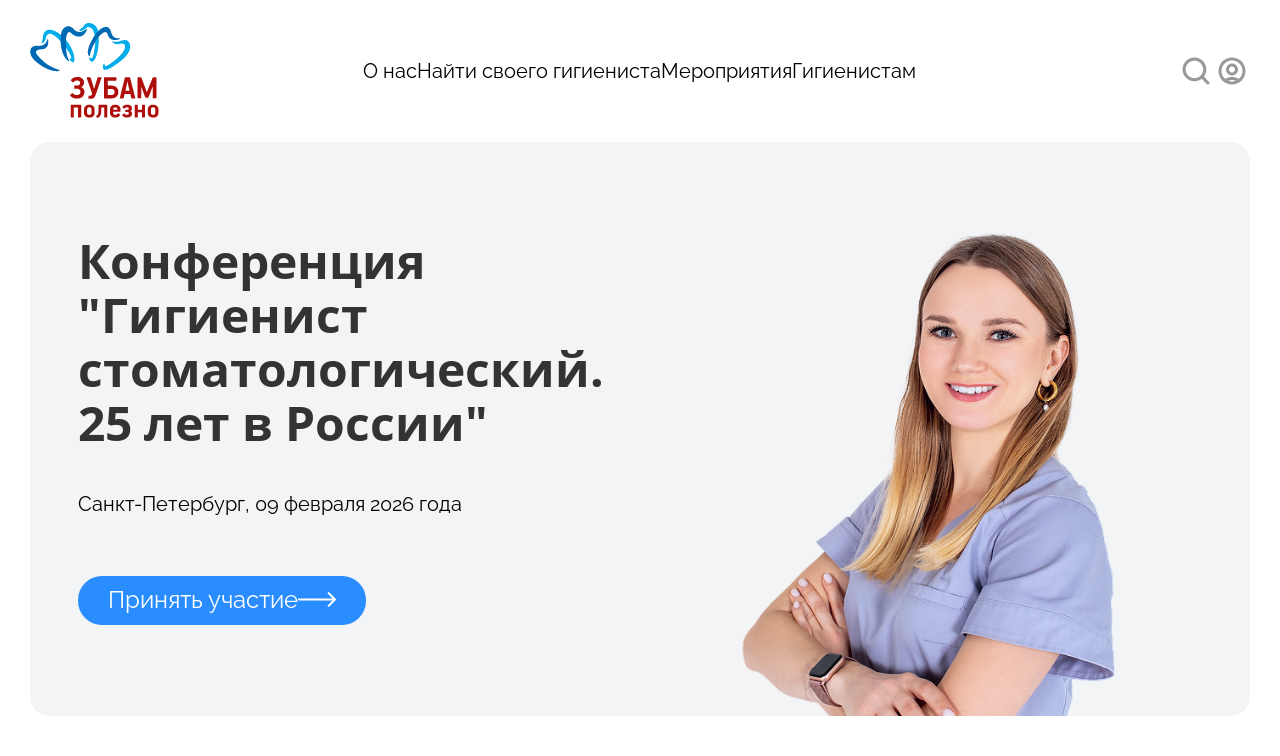

--- FILE ---
content_type: text/html; charset=UTF-8
request_url: https://www.gigienist.ru/
body_size: 31980
content:
<!DOCTYPE html>
<html xmlns="http://www.w3.org/1999/xhtml" xml:lang="ru" lang="ru"  >
<head>
<!-- Yandex.Metrika counter -->
<noscript><div><img data-lazyload class="lazy" src="[data-uri]" data-src="https://mc.yandex.ru/watch/100422721" style="position:absolute; left:-9999px;" alt="" /></div></noscript>
<!-- /Yandex.Metrika counter -->
	<title>Профессиональное общество гигиенистов стоматологических России</title>
	<meta name="viewport" content="initial-scale=1.0, width=device-width" />
	<meta name="HandheldFriendly" content="true" />
	<meta name="yes" content="yes" />
	<meta name="apple-mobile-web-app-status-bar-style" content="black" />
	<meta name="SKYPE_TOOLBAR" content="SKYPE_TOOLBAR_PARSER_COMPATIBLE" />
	<meta http-equiv="Content-Type" content="text/html; charset=UTF-8" />
<meta name="keywords" content="Профессиональное общество гигиенистов стоматологических России" />
<meta name="description" content="Профессиональное общество гигиенистов стоматологических России" />
<script data-skip-moving="true">(function(w, d, n) {var cl = "bx-core";var ht = d.documentElement;var htc = ht ? ht.className : undefined;if (htc === undefined || htc.indexOf(cl) !== -1){return;}var ua = n.userAgent;if (/(iPad;)|(iPhone;)/i.test(ua)){cl += " bx-ios";}else if (/Windows/i.test(ua)){cl += ' bx-win';}else if (/Macintosh/i.test(ua)){cl += " bx-mac";}else if (/Linux/i.test(ua) && !/Android/i.test(ua)){cl += " bx-linux";}else if (/Android/i.test(ua)){cl += " bx-android";}cl += (/(ipad|iphone|android|mobile|touch)/i.test(ua) ? " bx-touch" : " bx-no-touch");cl += w.devicePixelRatio && w.devicePixelRatio >= 2? " bx-retina": " bx-no-retina";if (/AppleWebKit/.test(ua)){cl += " bx-chrome";}else if (/Opera/.test(ua)){cl += " bx-opera";}else if (/Firefox/.test(ua)){cl += " bx-firefox";}ht.className = htc ? htc + " " + cl : cl;})(window, document, navigator);</script>

<link href="/bitrix/js/ui/design-tokens/dist/ui.design-tokens.css?174359625226358"  rel="stylesheet" />
<link href="/bitrix/js/ui/fonts/opensans/ui.font.opensans.css?17132006152555"  rel="stylesheet" />
<link href="/bitrix/js/main/popup/dist/main.popup.bundle.css?174359659729852"  rel="stylesheet" />
<link href="/bitrix/js/main/core/css/core_date.css?171320061610481"  rel="stylesheet" />
<link href="/local/templates/aspro_max_new/css/fonts/open-sans/css/open-sans.min.css?17593360114518"  data-template-style="true"  rel="stylesheet" />
<link href="/local/templates/aspro_max_new/css/blocks/dark-light-theme.css?17593358312648"  data-template-style="true"  rel="stylesheet" />
<link href="/local/templates/aspro_max_new/css/colored.css?17593358153527"  data-template-style="true"  rel="stylesheet" />
<link href="/local/templates/aspro_max_new/vendor/css/bootstrap.css?1759335854114216"  data-template-style="true"  rel="stylesheet" />
<link href="/local/templates/aspro_max_new/css/styles.css?1765275365191168"  data-template-style="true"  rel="stylesheet" />
<link href="/local/templates/aspro_max_new/css/blocks/blocks.css?176527386821420"  data-template-style="true"  rel="stylesheet" />
<link href="/local/templates/aspro_max_new/css/blocks/common.blocks/counter-state/counter-state.css?1759336007320"  data-template-style="true"  rel="stylesheet" />
<link href="/local/templates/aspro_max_new/css/banners.css?175933581413618"  data-template-style="true"  rel="stylesheet" />
<link href="/local/templates/aspro_max_new/css/menu.css?175933581684656"  data-template-style="true"  rel="stylesheet" />
<link href="/local/templates/aspro_max_new/css/jquery.mCustomScrollbar.min.css?175933581642839"  data-template-style="true"  rel="stylesheet" />
<link href="/local/templates/aspro_max_new/vendor/css/ripple.css?1759335854854"  data-template-style="true"  rel="stylesheet" />
<link href="/local/templates/aspro_max_new/css/left_block_main_page.css?175933581621557"  data-template-style="true"  rel="stylesheet" />
<link href="/local/templates/aspro_max_new/css/stores.css?175933581710775"  data-template-style="true"  rel="stylesheet" />
<link href="/local/templates/aspro_max_new/css/yandex_map.css?17593358187688"  data-template-style="true"  rel="stylesheet" />
<link href="/local/templates/aspro_max_new/css/buy_services.css?175933581515906"  data-template-style="true"  rel="stylesheet" />
<link href="/local/templates/aspro_max_new/css/header_fixed.css?175933581612919"  data-template-style="true"  rel="stylesheet" />
<link href="/local/templates/aspro_max_new/ajax/ajax.css?1759335814326"  data-template-style="true"  rel="stylesheet" />
<link href="/local/templates/aspro_max_new/components/aspro/com.banners.max/float_banners2/style.css?17593358736161"  data-template-style="true"  rel="stylesheet" />
<link href="/local/templates/aspro_max_new/components/bitrix/news.list/front_review/style.css?17593359579412"  data-template-style="true"  rel="stylesheet" />
<link href="/local/templates/aspro_max_new/vendor/css/carousel/owl/owl.carousel.min.css?17593360203351"  data-template-style="true"  rel="stylesheet" />
<link href="/local/templates/aspro_max_new/vendor/css/carousel/owl/owl.theme.default.min.css?17593360201013"  data-template-style="true"  rel="stylesheet" />
<link href="/local/templates/aspro_max_new/components/bitrix/news.list/front_news/style.css?175933595620560"  data-template-style="true"  rel="stylesheet" />
<link href="/local/templates/aspro_max_new/css/footer.css?175933581534798"  data-template-style="true"  rel="stylesheet" />
<link href="/bitrix/components/aspro/marketing.popup.max/templates/.default/style.css?17132005626229"  data-template-style="true"  rel="stylesheet" />
<link href="/local/templates/aspro_max_new/styles.css?176527756821036"  data-template-style="true"  rel="stylesheet" />
<link href="/local/templates/aspro_max_new/template_styles.css?1765280518483464"  data-template-style="true"  rel="stylesheet" />
<link href="/local/templates/aspro_max_new/css/header.css?175933581531688"  data-template-style="true"  rel="stylesheet" />
<link href="/local/templates/aspro_max_new/css/media.css?1759335816198244"  data-template-style="true"  rel="stylesheet" />
<link href="/local/templates/aspro_max_new/css/h1-normal.css?175933581539"  data-template-style="true"  rel="stylesheet" />
<link href="/local/templates/aspro_max_new/css/widths/width-2.css?17652747855391"  data-template-style="true"  rel="stylesheet" />
<link href="/local/templates/aspro_max_new/css/fonts/font-1.css?17593358314816"  data-template-style="true"  rel="stylesheet" />
<link href="/local/templates/aspro_max_new/css/custom.css?176657100931997"  data-template-style="true"  rel="stylesheet" />


<script type="extension/settings" data-extension="main.date">{"formats":{"FORMAT_DATE":"DD.MM.YYYY","FORMAT_DATETIME":"DD.MM.YYYY HH:MI:SS","SHORT_DATE_FORMAT":"d.m.Y","MEDIUM_DATE_FORMAT":"j M Y","LONG_DATE_FORMAT":"j F Y","DAY_MONTH_FORMAT":"j F","DAY_SHORT_MONTH_FORMAT":"j M","SHORT_DAY_OF_WEEK_MONTH_FORMAT":"D, j F","SHORT_DAY_OF_WEEK_SHORT_MONTH_FORMAT":"D, j M","DAY_OF_WEEK_MONTH_FORMAT":"l, j F","FULL_DATE_FORMAT":"l, j F  Y","SHORT_TIME_FORMAT":"H:i","LONG_TIME_FORMAT":"H:i:s"}}</script>
<script type="extension/settings" data-extension="currency.currency-core">{"region":"ru"}</script>


<meta name="theme-color" content="#3875bf">
<script data-skip-moving="true">window.lazySizesConfig = window.lazySizesConfig || {};lazySizesConfig.loadMode = 1;lazySizesConfig.expand = 200;lazySizesConfig.expFactor = 1;lazySizesConfig.hFac = 0.1;window.lazySizesConfig.lazyClass = "lazy";</script>
<script src="/local/templates/aspro_max_new/js/lazysizes.min.js" data-skip-moving="true" defer=""></script>
<script src="/local/templates/aspro_max_new/js/ls.unveilhooks.min.js" data-skip-moving="true" defer=""></script>
<link href="/local/templates/aspro_max_new/css/print.css?175933581723580" data-template-style="true" rel="stylesheet" media="print">
					<script data-skip-moving="true" src="/bitrix/js/aspro.max/jquery-2.1.3.min.js"></script>
					<script data-skip-moving="true" src="/local/templates/aspro_max_new/js/speed.min.js?=1759335826"></script>
<link rel="apple-touch-icon" sizes="180x180" href="/upload/CMax/dac/m8q0vy34c9gxmv3owoctfp5w5cwv9961/favicon.jpg" />
<meta property="og:title" content="Профессиональное общество гигиенистов стоматологических России" />
<meta property="og:type" content="website" />
<meta property="og:image" content="https://www.gigienist.ru/upload/CMax/8c3/risyq2pc3cyr2cjbzhpfsl762ut2xrbe/logo.png" />
<link rel="image_src" href="https://www.gigienist.ru/upload/CMax/8c3/risyq2pc3cyr2cjbzhpfsl762ut2xrbe/logo.png"  />
<meta property="og:url" content="https://www.gigienist.ru/" />
<meta property="og:description" content="Профессиональное общество гигиенистов стоматологических России" />

				<link rel="stylesheet" href="/local/assets/anastasy/plugins/swiper/swiper.min.css">
	<link rel="stylesheet" href="/local/assets/anastasy/plugins/fancybox/fancybox.css">
	<link rel="stylesheet" href="/local/assets/anastasy/css/style.css?1768696954">
	<link rel="stylesheet" href="/local/assets/anastasy/css/local.css?1768696954">

</head>
<body class=" site_GG  fill_bg_n catalog-delayed-btn-N theme-default" id="main" data-site="/">
	<!--svg Sprite-->
<svg width="0" height="0" class="hidden" style="display: none">
	<symbol viewBox="0 0 12 12" xmlns="http://www.w3.org/2000/svg" id="close">
		<path d="M0 10.7213L10.334 0.387358L11.6127 1.66612L1.27876 12.0001L0 10.7213Z" />
		<path d="M11.755 10.3341L1.42104 0.000104711L0.142274 1.27887L10.4762 11.6128L11.755 10.3341Z" />
	</symbol>
</svg>
<!--svg Sprite-->
	
	<div id="panel"></div>
	
				<!--'start_frame_cache_basketitems-component-block'-->												<div id="ajax_basket"></div>
					<!--'end_frame_cache_basketitems-component-block'-->						<div class="cd-modal-bg"></div>
		<script data-skip-moving="true">var solutionName = 'arMaxOptions';</script>
		<script src="/local/templates/aspro_max_new/js/setTheme.php?site_id=GG&site_dir=/" data-skip-moving="true"></script>
				<div class="wrapper1  header_bgcolored long_header3 front_page basket_normal basket_fill_WHITE side_LEFT block_side_NORMAL catalog_icons_N banner_auto  mheader-v1 header-v11 header-font-lower_N regions_N title_position_LEFT fill_ footer-v5 front-vindex1 mfixed_Y mfixed_view_scroll_top title-v3 lazy_Y with_phones compact-catalog dark-hover-overlay normal-catalog-img landing-normal big-banners-mobile-slider bottom-icons-panel-N compact-breadcrumbs-N catalog-delayed-btn-N  ">

<div class="mega_fixed_menu scrollblock">
	<div class="maxwidth-theme">
		<svg class="svg svg-close" width="14" height="14" viewBox="0 0 14 14">
		  <path data-name="Rounded Rectangle 568 copy 16" d="M1009.4,953l5.32,5.315a0.987,0.987,0,0,1,0,1.4,1,1,0,0,1-1.41,0L1008,954.4l-5.32,5.315a0.991,0.991,0,0,1-1.4-1.4L1006.6,953l-5.32-5.315a0.991,0.991,0,0,1,1.4-1.4l5.32,5.315,5.31-5.315a1,1,0,0,1,1.41,0,0.987,0.987,0,0,1,0,1.4Z" transform="translate(-1001 -946)"></path>
		</svg>
		<i class="svg svg-close mask arrow"></i>
		<div class="row">
			<div class="col-md-9">
				<div class="left_menu_block">
					<div class="logo_block flexbox flexbox--row align-items-normal">
						<div class="logo">
							<a href="/"><img src="/upload/CMax/8c3/risyq2pc3cyr2cjbzhpfsl762ut2xrbe/logo.png" alt="gigienist.ru" title="gigienist.ru" data-src="" /></a>						</div>
						<div class="top-description addr">
							Готовый интернет-магазин 
электроники						</div>
					</div>
					<div class="search_block">
						<div class="search_wrap">
							<div class="search-block">
												<div class="search-wrapper">
				<div id="title-search_mega_menu">
					<form action="/catalog/" class="search">
						<div class="search-input-div">
							<input class="search-input" id="title-search-input_mega_menu" type="text" name="q" value="" placeholder="Поиск" size="20" maxlength="50" autocomplete="off" />
						</div>
						<div class="search-button-div">
							<button class="btn btn-search" type="submit" name="s" value="Найти"><i class="svg inline  svg-inline-search2" aria-hidden="true" ><svg class="" width="17" height="17" viewBox="0 0 17 17" aria-hidden="true"><path class="cls-1" d="M16.709,16.719a1,1,0,0,1-1.412,0l-3.256-3.287A7.475,7.475,0,1,1,15,7.5a7.433,7.433,0,0,1-1.549,4.518l3.258,3.289A1,1,0,0,1,16.709,16.719ZM7.5,2A5.5,5.5,0,1,0,13,7.5,5.5,5.5,0,0,0,7.5,2Z"></path></svg></i></button>
							<span class="close-block inline-search-hide"><span class="svg svg-close close-icons"></span></span>
						</div>
					</form>
				</div>
			</div>
								</div>
						</div>
					</div>
										<!-- noindex -->

	<div class="burger_menu_wrapper">
		
		<div class="bottom_links_wrapper row">
								<div class="menu-item col-md-4 unvisible dropdown   ">
					<div class="wrap">
						<a class="dropdown-toggle" href="/about/">
							<div class="link-title color-theme-hover">
																О нас							</div>
						</a>
													<span class="tail"></span>
							<div class="burger-dropdown-menu">
								<div class="menu-wrapper" >
									
																														<div class="  ">
																						<a href="/about/el-strategiya/" class="color-theme-hover" title="Стратегия">
												<span class="name option-font-bold">Стратегия</span>
											</a>
																					</div>
									
																														<div class="  ">
																						<a href="/about/sovet/" class="color-theme-hover" title="Совет">
												<span class="name option-font-bold">Совет</span>
											</a>
																					</div>
									
																														<div class="  ">
																						<a href="/about/prezident/" class="color-theme-hover" title="Президент">
												<span class="name option-font-bold">Президент</span>
											</a>
																					</div>
									
																														<div class="  ">
																						<a href="/about/team/" class="color-theme-hover" title="Команда">
												<span class="name option-font-bold">Команда</span>
											</a>
																					</div>
									
																														<div class="  ">
																						<a href="/about/regionalnye-otdeleniya/" class="color-theme-hover" title="Региональные отделения">
												<span class="name option-font-bold">Региональные отделения</span>
											</a>
																					</div>
									
																														<div class="  ">
																						<a href="/about/el-znak-odobreniya/" class="color-theme-hover" title="Знак одобрения">
												<span class="name option-font-bold">Знак одобрения</span>
											</a>
																					</div>
									
																														<div class="  ">
																						<a href="/company/news/" class="color-theme-hover" title="Новости">
												<span class="name option-font-bold">Новости</span>
											</a>
																					</div>
																	</div>
							</div>
											</div>
				</div>
								<div class="menu-item col-md-4 unvisible dropdown   ">
					<div class="wrap">
						<a class="dropdown-toggle" href="/members/">
							<div class="link-title color-theme-hover">
																Членство							</div>
						</a>
													<span class="tail"></span>
							<div class="burger-dropdown-menu">
								<div class="menu-wrapper" >
									
																														<div class="  ">
																						<a href="/members/el-preimushchestva-chlena/" class="color-theme-hover" title="Преимущества членства">
												<span class="name option-font-bold">Преимущества членства</span>
											</a>
																					</div>
									
																														<div class="  ">
																						<a href="/members/spetsialistam/" class="color-theme-hover" title="Специалистам">
												<span class="name option-font-bold">Специалистам</span>
											</a>
																					</div>
									
																														<div class="  ">
																						<a href="/members/studentam/" class="color-theme-hover" title="Студентам">
												<span class="name option-font-bold">Студентам</span>
											</a>
																					</div>
									
																														<div class="  ">
																						<a href="/find-doctor/" class="color-theme-hover" title="Члены">
												<span class="name option-font-bold">Члены</span>
											</a>
																					</div>
																	</div>
							</div>
											</div>
				</div>
								<div class="menu-item col-md-4 unvisible dropdown   ">
					<div class="wrap">
						<a class="dropdown-toggle" href="/events/">
							<div class="link-title color-theme-hover">
																Мероприятия							</div>
						</a>
													<span class="tail"></span>
							<div class="burger-dropdown-menu">
								<div class="menu-wrapper" >
									
																														<div class="  ">
																						<a href="/events/kalendar-meropriyatiy/" class="color-theme-hover" title="Календарь мероприятий">
												<span class="name option-font-bold">Календарь мероприятий</span>
											</a>
																					</div>
									
																														<div class="  ">
																						<a href="/events/luchshiy-po-professii/" class="color-theme-hover" title="Лучший по профессии">
												<span class="name option-font-bold">Лучший по профессии</span>
											</a>
																					</div>
									
																														<div class="  ">
																						<a href="/events/ezhegodnyy-sezd/" class="color-theme-hover" title="Ежегодный съезд">
												<span class="name option-font-bold">Ежегодный съезд</span>
											</a>
																					</div>
									
																														<div class="  ">
																						<a href="/events/studencheskie-chteniya/" class="color-theme-hover" title="Студенческие чтения">
												<span class="name option-font-bold">Студенческие чтения</span>
											</a>
																					</div>
																	</div>
							</div>
											</div>
				</div>
								<div class="menu-item col-md-4 unvisible dropdown   ">
					<div class="wrap">
						<a class="dropdown-toggle" href="/education/">
							<div class="link-title color-theme-hover">
																Образование							</div>
						</a>
													<span class="tail"></span>
							<div class="burger-dropdown-menu">
								<div class="menu-wrapper" >
									
																														<div class="  ">
																						<a href="/education/o-spetsialnosti/" class="color-theme-hover" title="О специальности">
												<span class="name option-font-bold">О специальности</span>
											</a>
																					</div>
									
																														<div class="  ">
																						<a href="/education/kak-stat-gigienistom/" class="color-theme-hover" title="Как стать гигиенистом?">
												<span class="name option-font-bold">Как стать гигиенистом?</span>
											</a>
																					</div>
									
																														<div class="  ">
																						<a href="/education/kuda-poyti-uchitsya/" class="color-theme-hover" title="Куда пойти учиться?">
												<span class="name option-font-bold">Куда пойти учиться?</span>
											</a>
																					</div>
									
																														<div class="  ">
																						<a href="/education/on-layn-obuchenie/" class="color-theme-hover" title="Он-лайн обучение">
												<span class="name option-font-bold">Он-лайн обучение</span>
											</a>
																					</div>
									
																														<div class="  ">
																						<a href="/education/nmo/" class="color-theme-hover" title="НМО">
												<span class="name option-font-bold">НМО</span>
											</a>
																					</div>
									
																														<div class="  ">
																						<a href="/library/" class="color-theme-hover" title="Библиотека">
												<span class="name option-font-bold">Библиотека</span>
											</a>
																					</div>
																	</div>
							</div>
											</div>
				</div>
								<div class="menu-item col-md-4 unvisible dropdown   ">
					<div class="wrap">
						<a class="dropdown-toggle" href="/career/">
							<div class="link-title color-theme-hover">
																Карьера							</div>
						</a>
													<span class="tail"></span>
							<div class="burger-dropdown-menu">
								<div class="menu-wrapper" >
									
																														<div class="  ">
																						<a href="/career/stante-liderom/" class="color-theme-hover" title="Станьте Лидером">
												<span class="name option-font-bold">Станьте Лидером</span>
											</a>
																					</div>
									
																														<div class="  ">
																						<a href="/career/luchshiy-po-professii/" class="color-theme-hover" title="Лучший по профессии">
												<span class="name option-font-bold">Лучший по профессии</span>
											</a>
																					</div>
									
																														<div class="  ">
																						<a href="/career/istoriya-uspekha/" class="color-theme-hover" title="История успеха">
												<span class="name option-font-bold">История успеха</span>
											</a>
																					</div>
									
																														<div class="  ">
																						<a href="/career/nayti-rabotu/" class="color-theme-hover" title="Найти работу">
												<span class="name option-font-bold">Найти работу</span>
											</a>
																					</div>
									
																														<div class="  ">
																						<a href="/career/akkreditatsiya/" class="color-theme-hover" title="Аккредитация">
												<span class="name option-font-bold">Аккредитация</span>
											</a>
																					</div>
									
																														<div class="  ">
																						<a href="/resume/" class="color-theme-hover" title="Резюме специалистов">
												<span class="name option-font-bold">Резюме специалистов</span>
											</a>
																					</div>
									
																														<div class="  ">
																						<a href="/vacancies/" class="color-theme-hover" title="Вакансии клиник">
												<span class="name option-font-bold">Вакансии клиник</span>
											</a>
																					</div>
																	</div>
							</div>
											</div>
				</div>
								<div class="menu-item col-md-4 unvisible dropdown   ">
					<div class="wrap">
						<a class="dropdown-toggle" href="/practice/">
							<div class="link-title color-theme-hover">
																Практика							</div>
						</a>
													<span class="tail"></span>
							<div class="burger-dropdown-menu">
								<div class="menu-wrapper" >
									
																														<div class="  ">
																						<a href="/practice/tekhnologii/" class="color-theme-hover" title="Технологии">
												<span class="name option-font-bold">Технологии</span>
											</a>
																					</div>
									
																														<div class="  ">
																						<a href="/practice/5p-gigiena-rta/" class="color-theme-hover" title="5П гигиена рта">
												<span class="name option-font-bold">5П гигиена рта</span>
											</a>
																					</div>
									
																														<div class="  ">
																						<a href="/practice/litsenzirovanie/" class="color-theme-hover" title="Лицензирование">
												<span class="name option-font-bold">Лицензирование</span>
											</a>
																					</div>
									
																														<div class="  ">
																						<a href="/practice/klinicheskie-rekomendatsii/" class="color-theme-hover" title="Клинические рекомендации">
												<span class="name option-font-bold">Клинические рекомендации</span>
											</a>
																					</div>
									
																														<div class="  ">
																						<a href="/practice/professionalnyy-standart/" class="color-theme-hover" title="Профстандарт">
												<span class="name option-font-bold">Профстандарт</span>
											</a>
																					</div>
																	</div>
							</div>
											</div>
				</div>
								<div class="menu-item col-md-4 unvisible dropdown   ">
					<div class="wrap">
						<a class="dropdown-toggle" href="/partners/">
							<div class="link-title color-theme-hover">
																Партнеры							</div>
						</a>
													<span class="tail"></span>
							<div class="burger-dropdown-menu">
								<div class="menu-wrapper" >
									
																														<div class="  ">
																						<a href="/partners/generalnyy-partner/" class="color-theme-hover" title="Генеральный партнер">
												<span class="name option-font-bold">Генеральный партнер</span>
											</a>
																					</div>
									
																														<div class="  ">
																						<a href="/partners/partnery/" class="color-theme-hover" title="Партнеры">
												<span class="name option-font-bold">Партнеры</span>
											</a>
																					</div>
									
																														<div class="  ">
																						<a href="/partners/kolledzhi/" class="color-theme-hover" title="Колледжи">
												<span class="name option-font-bold">Колледжи</span>
											</a>
																					</div>
									
																														<div class="  ">
																						<a href="/partners/vuzy/" class="color-theme-hover" title="ВУЗы">
												<span class="name option-font-bold">ВУЗы</span>
											</a>
																					</div>
									
																														<div class="  ">
																						<a href="/partners/tsentry-akkreditatsii/" class="color-theme-hover" title="Центры Аккредитации">
												<span class="name option-font-bold">Центры Аккредитации</span>
											</a>
																					</div>
									
																														<div class="  ">
																						<a href="/partners/kliniki/" class="color-theme-hover" title="Клиники">
												<span class="name option-font-bold">Клиники</span>
											</a>
																					</div>
									
																														<div class="  ">
																						<a href="/partners/assotsiatsii/" class="color-theme-hover" title="Ассоциации">
												<span class="name option-font-bold">Ассоциации</span>
											</a>
																					</div>
									
																														<div class="  ">
																						<a href="/partners/programmy-sotrudnichestva/" class="color-theme-hover" title="Программы сотрудничества">
												<span class="name option-font-bold">Программы сотрудничества</span>
											</a>
																					</div>
																	</div>
							</div>
											</div>
				</div>
								<div class="menu-item col-md-4 unvisible dropdown   ">
					<div class="wrap">
						<a class="dropdown-toggle" href="/for_pacient/">
							<div class="link-title color-theme-hover">
																Пациенту							</div>
						</a>
													<span class="tail"></span>
							<div class="burger-dropdown-menu">
								<div class="menu-wrapper" >
									
																														<div class="  ">
																						<a href="/for_pacient/5p-gigiena-rta/" class="color-theme-hover" title="5П гигиена рта">
												<span class="name option-font-bold">5П гигиена рта</span>
											</a>
																					</div>
									
																														<div class="  ">
																						<a href="/for_pacient/find-doctor/" class="color-theme-hover" title="Найди своего гигиениста">
												<span class="name option-font-bold">Найди своего гигиениста</span>
											</a>
																					</div>
									
																														<div class="  ">
																						<a href="/for_pacient/chistim-zuby-i-risuem/" class="color-theme-hover" title="Чистим зубы и рисуем">
												<span class="name option-font-bold">Чистим зубы и рисуем</span>
											</a>
																					</div>
									
																														<div class="  ">
																						<a href="/for_pacient/stomatologicheskoe-zdorove/" class="color-theme-hover" title="Стоматологическое здоровье">
												<span class="name option-font-bold">Стоматологическое здоровье</span>
											</a>
																					</div>
																	</div>
							</div>
											</div>
				</div>
					</div>

	</div>
					<!-- /noindex -->
														</div>
			</div>
			<div class="col-md-3">
				<div class="right_menu_block">
					<div class="contact_wrap">
						<div class="info">
							<div class="phone blocks">
								<div class="">
																	<!-- noindex -->
			<div class="phone with_dropdown white sm">
									<div class="wrap">
						<div>
									<i class="svg inline  svg-inline-phone" aria-hidden="true" ><svg xmlns="http://www.w3.org/2000/svg" width="5" height="11" viewBox="0 0 5 11"><path  data-name="Shape 51 copy 13" class="cls-1" d="M402.738,141a18.086,18.086,0,0,0,1.136,1.727,0.474,0.474,0,0,1-.144.735l-0.3.257a1,1,0,0,1-.805.279,4.641,4.641,0,0,1-1.491-.232,4.228,4.228,0,0,1-1.9-3.1,9.614,9.614,0,0,1,.025-4.3,4.335,4.335,0,0,1,1.934-3.118,4.707,4.707,0,0,1,1.493-.244,0.974,0.974,0,0,1,.8.272l0.3,0.255a0.481,0.481,0,0,1,.113.739c-0.454.677-.788,1.159-1.132,1.731a0.43,0.43,0,0,1-.557.181l-0.468-.061a0.553,0.553,0,0,0-.7.309,6.205,6.205,0,0,0-.395,2.079,6.128,6.128,0,0,0,.372,2.076,0.541,0.541,0,0,0,.7.3l0.468-.063a0.432,0.432,0,0,1,.555.175h0Z" transform="translate(-399 -133)"/></svg></i><a rel="nofollow" href="tel:+74951182881">+7(495)118-28-81</a>
										</div>
					</div>
											</div>
			<!-- /noindex -->
												</div>
								<div class="callback_wrap">
									<span class="callback-block animate-load font_upper colored" data-event="jqm" data-param-form_id="CALLBACK" data-name="callback">Заказать звонок</span>
								</div>
							</div>
							<div class="question_button_wrapper">
								<span class="btn btn-lg btn-transparent-border-color btn-wide animate-load colored_theme_hover_bg-el" data-event="jqm" data-param-form_id="ASK" data-name="ask">
									Задать вопрос								</span>
							</div>
							<div class="person_wrap">
		<!--'start_frame_cache_header-auth-block1'-->			<!-- noindex --><div class="auth_wr_inner "><a rel="nofollow" title="Мой кабинет" class="personal-link dark-color "  href="/personal/"><i class="svg inline big svg-inline-cabinet" aria-hidden="true" title="Мой кабинет"><svg class="" width="18" height="18" viewBox="0 0 18 18"><path data-name="Ellipse 206 copy 4" class="cls-1" d="M909,961a9,9,0,1,1,9-9A9,9,0,0,1,909,961Zm2.571-2.5a6.825,6.825,0,0,0-5.126,0A6.825,6.825,0,0,0,911.571,958.5ZM909,945a6.973,6.973,0,0,0-4.556,12.275,8.787,8.787,0,0,1,9.114,0A6.973,6.973,0,0,0,909,945Zm0,10a4,4,0,1,1,4-4A4,4,0,0,1,909,955Zm0-6a2,2,0,1,0,2,2A2,2,0,0,0,909,949Z" transform="translate(-900 -943)"></path></svg></i><span class="wrap"><span class="name">Войти</span></span></a></div><!-- /noindex -->		<!--'end_frame_cache_header-auth-block1'-->
			<!--'start_frame_cache_mobile-basket-with-compare-block1'-->		<!-- noindex -->
					<div class="menu middle">
				<ul>
					<li class="counters">
						<a rel="nofollow" class="dark-color basket-link basket ready " href="/basket/">
							<i class="svg  svg-inline-basket" aria-hidden="true" ><svg class="" width="19" height="16" viewBox="0 0 19 16"><path data-name="Ellipse 2 copy 9" class="cls-1" d="M956.047,952.005l-0.939,1.009-11.394-.008-0.952-1-0.953-6h-2.857a0.862,0.862,0,0,1-.952-1,1.025,1.025,0,0,1,1.164-1h2.327c0.3,0,.6.006,0.6,0.006a1.208,1.208,0,0,1,1.336.918L943.817,947h12.23L957,948v1Zm-11.916-3,0.349,2h10.007l0.593-2Zm1.863,5a3,3,0,1,1-3,3A3,3,0,0,1,945.994,954.005ZM946,958a1,1,0,1,0-1-1A1,1,0,0,0,946,958Zm7.011-4a3,3,0,1,1-3,3A3,3,0,0,1,953.011,954.005ZM953,958a1,1,0,1,0-1-1A1,1,0,0,0,953,958Z" transform="translate(-938 -944)"></path></svg></i>							<span>Корзина<span class="count empted">0</span></span>
						</a>
					</li>
					<li class="counters">
						<a rel="nofollow" class="dark-color basket-link delay ready " href="/basket/#delayed">
							<i class="svg  svg-inline-basket" aria-hidden="true" ><svg xmlns="http://www.w3.org/2000/svg" width="16" height="13" viewBox="0 0 16 13"><defs><style>.clsw-1{fill:#fff;fill-rule:evenodd;}</style></defs><path class="clsw-1" d="M506.755,141.6l0,0.019s-4.185,3.734-5.556,4.973a0.376,0.376,0,0,1-.076.056,1.838,1.838,0,0,1-1.126.357,1.794,1.794,0,0,1-1.166-.4,0.473,0.473,0,0,1-.1-0.076c-1.427-1.287-5.459-4.878-5.459-4.878l0-.019A4.494,4.494,0,1,1,500,135.7,4.492,4.492,0,1,1,506.755,141.6Zm-3.251-5.61A2.565,2.565,0,0,0,501,138h0a1,1,0,1,1-2,0h0a2.565,2.565,0,0,0-2.506-2,2.5,2.5,0,0,0-1.777,4.264l-0.013.019L500,145.1l5.179-4.749c0.042-.039.086-0.075,0.126-0.117l0.052-.047-0.006-.008A2.494,2.494,0,0,0,503.5,135.993Z" transform="translate(-492 -134)"/></svg></i>							<span>Отложенные<span class="count empted">0</span></span>
						</a>
					</li>
				</ul>
			</div>
						<!-- /noindex -->
		<!--'end_frame_cache_mobile-basket-with-compare-block1'-->								</div>
						</div>
					</div>
					<div class="footer_wrap">
						
		
							<div class="email blocks color-theme-hover">
					<i class="svg inline  svg-inline-email" aria-hidden="true" ><svg xmlns="http://www.w3.org/2000/svg" width="11" height="9" viewBox="0 0 11 9"><path  data-name="Rectangle 583 copy 16" class="cls-1" d="M367,142h-7a2,2,0,0,1-2-2v-5a2,2,0,0,1,2-2h7a2,2,0,0,1,2,2v5A2,2,0,0,1,367,142Zm0-2v-3.039L364,139h-1l-3-2.036V140h7Zm-6.634-5,3.145,2.079L366.634,135h-6.268Z" transform="translate(-358 -133)"/></svg></i>					<a href="mailto:info@gigienist.ru">info@gigienist.ru</a>				</div>
		
		
							<div class="address blocks">
					<i class="svg inline  svg-inline-addr" aria-hidden="true" ><svg xmlns="http://www.w3.org/2000/svg" width="9" height="12" viewBox="0 0 9 12"><path class="cls-1" d="M959.135,82.315l0.015,0.028L955.5,87l-3.679-4.717,0.008-.013a4.658,4.658,0,0,1-.83-2.655,4.5,4.5,0,1,1,9,0A4.658,4.658,0,0,1,959.135,82.315ZM955.5,77a2.5,2.5,0,0,0-2.5,2.5,2.467,2.467,0,0,0,.326,1.212l-0.014.022,2.181,3.336,2.034-3.117c0.033-.046.063-0.094,0.093-0.142l0.066-.1-0.007-.009a2.468,2.468,0,0,0,.32-1.2A2.5,2.5,0,0,0,955.5,77Z" transform="translate(-951 -75)"/></svg></i>					119192, г. Москва, Ломоносовский пр-т, 29 корп.2.офис XVIII				</div>
		
							<div class="social-block">
							<div class="social-icons">
		<!-- noindex -->
	<ul>
																																	</ul>
	<!-- /noindex -->
</div>						</div>
					</div>
				</div>
			</div>
		</div>
	</div>
</div>
<div class="header_wrap visible-lg visible-md title-v3 index ">
	<header id="header">
		<header class="main-header">
			<div class="container">
				<div class="main-header__row">
					<div class="main-header__left">
						<a href="/" class="main-logo">
							<img data-lazyload class="lazy" src="[data-uri]" data-src="/local/assets/anastasy/img/logo.svg" alt="#" />
						</a>
					</div>
					<div class="main-header__center">
						<div class="main-menu js-menu">
							<nav class="main-menu__body">
								<div class="main-menu__list" id="bx_test">
									<div class="main-menu__item">
										<a href="/about/el-strategiya/" class="main-menu__link">О нас</a>
									</div>
									<div class="main-menu__item">
										<a href="/for_pacient/find-doctor/" class="main-menu__link">Найти своего гигиениста</a>
									</div>
									<div class="main-menu__item">
										<a href="/events/" class="main-menu__link">Мероприятия</a>
									</div>
									<div class="main-menu__item">
										<a href="/members/el-preimushchestva-chlena/" class="main-menu__link">Гигиенистам</a>
									</div>
								</div>
							</nav>
						</div>
					</div>
					<div class="main-header__right">
						<div class="main-header__actions">
							<a href="#" class="main-header__action top-btn inline-search-show">
								<svg>
									<use xlink:href="/local/assets/anastasy/img/sprite.svg#search"></use>
								</svg>
							</a>
							<a href="/personal/" class="main-header__action">
								<svg>
									<use xlink:href="/local/assets/anastasy/img/sprite.svg#user"></use>
								</svg>
							</a>
							<div class="main-header__btn-menu">
								<div class="icon-menu js-menu__btn">
									<div class="icon-menu__body">
										<span></span>
										<span></span>
										<span></span>
									</div>
								</div>
							</div>
						</div>
					</div>
				</div>
			</div>
		</header>
		
	</header>
</div>
	<div id="headerfixed">
			</div>
<div id="mobileheader" class="visible-xs visible-sm">
	<div class="mobileheader-v1">
	<div class="burger pull-left">
		<i class="svg inline  svg-inline-burger dark" aria-hidden="true" ><svg width="16" height="12" viewBox="0 0 16 12"><path data-name="Rounded Rectangle 81 copy 4" class="cls-1" d="M872,958h-8a1,1,0,0,1-1-1h0a1,1,0,0,1,1-1h8a1,1,0,0,1,1,1h0A1,1,0,0,1,872,958Zm6-5H864a1,1,0,0,1,0-2h14A1,1,0,0,1,878,953Zm0-5H864a1,1,0,0,1,0-2h14A1,1,0,0,1,878,948Z" transform="translate(-863 -946)"></path></svg></i>		<i class="svg inline  svg-inline-close dark" aria-hidden="true" ><svg xmlns="http://www.w3.org/2000/svg" width="16" height="16" viewBox="0 0 16 16"><path data-name="Rounded Rectangle 114 copy 3" class="cccls-1" d="M334.411,138l6.3,6.3a1,1,0,0,1,0,1.414,0.992,0.992,0,0,1-1.408,0l-6.3-6.306-6.3,6.306a1,1,0,0,1-1.409-1.414l6.3-6.3-6.293-6.3a1,1,0,0,1,1.409-1.414l6.3,6.3,6.3-6.3A1,1,0,0,1,340.7,131.7Z" transform="translate(-325 -130)"/></svg></i>	</div>
	<div class="logo-block pull-left">
		<div class="logo">
			<a href="/"><img src="/upload/CMax/8c3/risyq2pc3cyr2cjbzhpfsl762ut2xrbe/logo.png" alt="gigienist.ru" title="gigienist.ru" data-src="" /></a>		</div>
	</div>
	<div class="right-icons pull-right">
		<div class="pull-right">
			<div class="wrap_icon wrap_basket">
														<!--'start_frame_cache_header-basket-with-compare-block1'-->													<!-- noindex -->
											<a rel="nofollow" class="basket-link delay  big " href="/basket/#delayed" title="Список отложенных товаров пуст">
							<span class="js-basket-block">
								<i class="svg inline  svg-inline-wish big" aria-hidden="true" ><svg xmlns="http://www.w3.org/2000/svg" width="20" height="16" viewBox="0 0 20 16"><path  data-name="Ellipse 270 copy 3" class="clsw-1" d="M682.741,81.962L682.75,82l-0.157.142a5.508,5.508,0,0,1-1.009.911L675,89h-2l-6.5-5.9a5.507,5.507,0,0,1-1.188-1.078l-0.057-.052,0-.013A5.484,5.484,0,1,1,674,75.35,5.485,5.485,0,1,1,682.741,81.962ZM678.5,75a3.487,3.487,0,0,0-3.446,3H675a1,1,0,0,1-2,0h-0.054a3.491,3.491,0,1,0-5.924,2.971L667,81l7,6,7-6-0.023-.028A3.5,3.5,0,0,0,678.5,75Z" transform="translate(-664 -73)"/></svg></i>								<span class="title dark_link">Отложенные</span>
								<span class="count">0</span>
							</span>
						</a>
																<a rel="nofollow" class="basket-link basket   big " href="/basket/" title="Корзина пуста">
							<span class="js-basket-block">
								<i class="svg inline  svg-inline-basket big" aria-hidden="true" ><svg class="" width="19" height="16" viewBox="0 0 19 16"><path data-name="Ellipse 2 copy 9" class="cls-1" d="M956.047,952.005l-0.939,1.009-11.394-.008-0.952-1-0.953-6h-2.857a0.862,0.862,0,0,1-.952-1,1.025,1.025,0,0,1,1.164-1h2.327c0.3,0,.6.006,0.6,0.006a1.208,1.208,0,0,1,1.336.918L943.817,947h12.23L957,948v1Zm-11.916-3,0.349,2h10.007l0.593-2Zm1.863,5a3,3,0,1,1-3,3A3,3,0,0,1,945.994,954.005ZM946,958a1,1,0,1,0-1-1A1,1,0,0,0,946,958Zm7.011-4a3,3,0,1,1-3,3A3,3,0,0,1,953.011,954.005ZM953,958a1,1,0,1,0-1-1A1,1,0,0,0,953,958Z" transform="translate(-938 -944)"></path></svg></i>																<span class="title dark_link">Корзина</span>
																<span class="count">0</span>
							</span>
						</a>
						<span class="basket_hover_block loading_block loading_block_content"></span>
										<!-- /noindex -->
							<!--'end_frame_cache_header-basket-with-compare-block1'-->									</div>
		</div>
		<div class="pull-right">
			<div class="wrap_icon wrap_cabinet">
		<!--'start_frame_cache_header-auth-block2'-->			<!-- noindex --><div class="auth_wr_inner "><a rel="nofollow" title="Мой кабинет" class="personal-link dark-color "  href="/personal/"><i class="svg inline big svg-inline-cabinet" aria-hidden="true" title="Мой кабинет"><svg class="" width="18" height="18" viewBox="0 0 18 18"><path data-name="Ellipse 206 copy 4" class="cls-1" d="M909,961a9,9,0,1,1,9-9A9,9,0,0,1,909,961Zm2.571-2.5a6.825,6.825,0,0,0-5.126,0A6.825,6.825,0,0,0,911.571,958.5ZM909,945a6.973,6.973,0,0,0-4.556,12.275,8.787,8.787,0,0,1,9.114,0A6.973,6.973,0,0,0,909,945Zm0,10a4,4,0,1,1,4-4A4,4,0,0,1,909,955Zm0-6a2,2,0,1,0,2,2A2,2,0,0,0,909,949Z" transform="translate(-900 -943)"></path></svg></i></a></div><!-- /noindex -->		<!--'end_frame_cache_header-auth-block2'-->
				</div>
		</div>
		<div class="pull-right">
			<div class="wrap_icon">
				<button class="top-btn inline-search-show twosmallfont">
					<i class="svg inline  svg-inline-search" aria-hidden="true" ><svg class="" width="17" height="17" viewBox="0 0 17 17" aria-hidden="true"><path class="cls-1" d="M16.709,16.719a1,1,0,0,1-1.412,0l-3.256-3.287A7.475,7.475,0,1,1,15,7.5a7.433,7.433,0,0,1-1.549,4.518l3.258,3.289A1,1,0,0,1,16.709,16.719ZM7.5,2A5.5,5.5,0,1,0,13,7.5,5.5,5.5,0,0,0,7.5,2Z"></path></svg></i>				</button>
			</div>
		</div>
		<div class="pull-right">
			<div class="wrap_icon wrap_phones">
												<!-- noindex -->
			<button class="top-btn inline-phone-show">
				<i class="svg inline  svg-inline-phone" aria-hidden="true" ><svg class="" width="18.031" height="17.969" viewBox="0 0 18.031 17.969"><path class="cls-1" d="M673.56,155.153c-4.179-4.179-6.507-7.88-2.45-12.3l0,0a3,3,0,0,1,4.242,0l1.87,2.55a3.423,3.423,0,0,1,.258,3.821l-0.006-.007c-0.744.7-.722,0.693,0.044,1.459l0.777,0.873c0.744,0.788.759,0.788,1.458,0.044l-0.009-.01a3.153,3.153,0,0,1,3.777.264l2.619,1.889a3,3,0,0,1,0,4.243C681.722,162.038,677.739,159.331,673.56,155.153Zm11.17,1.414a1,1,0,0,0,0-1.414l-2.618-1.89a1.4,1.4,0,0,0-.926-0.241l0.009,0.009c-1.791,1.835-2.453,1.746-4.375-.132l-1.05-1.194c-1.835-1.878-1.518-2.087.272-3.922l0,0a1.342,1.342,0,0,0-.227-0.962l-1.87-2.549a1,1,0,0,0-1.414,0l-0.008-.009c-2.7,3.017-.924,6.1,2.453,9.477s6.748,5.54,9.765,2.837Z" transform="translate(-669 -142)"/></svg>
</i>			</button>
			<div id="mobilePhone" class="dropdown-mobile-phone ">
				<div class="wrap">
					<div class="more_phone title"><span class="no-decript dark-color ">Телефоны <i class="svg inline  svg-inline-close dark dark-i" aria-hidden="true" ><svg xmlns="http://www.w3.org/2000/svg" width="16" height="16" viewBox="0 0 16 16"><path data-name="Rounded Rectangle 114 copy 3" class="cccls-1" d="M334.411,138l6.3,6.3a1,1,0,0,1,0,1.414,0.992,0.992,0,0,1-1.408,0l-6.3-6.306-6.3,6.306a1,1,0,0,1-1.409-1.414l6.3-6.3-6.293-6.3a1,1,0,0,1,1.409-1.414l6.3,6.3,6.3-6.3A1,1,0,0,1,340.7,131.7Z" transform="translate(-325 -130)"/></svg></i></span></div>
																	<div class="more_phone">
						    <a class="dark-color no-decript" rel="nofollow" href="tel:+74951182881">+7(495)118-28-81</a>
						</div>
														</div>
			</div>
			<!-- /noindex -->
							</div>
		</div>
	</div>
</div>	<div id="mobilemenu" class="leftside">
		<div class="mobilemenu-v1 scroller">
	<div class="wrap">
				<!-- noindex -->
			<div class="menu top">
		<ul class="top">
															<li>
					<a class="dark-color parent" href="/about/" title="О нас">
						<span>О нас</span>
													<span class="arrow"><i class="svg  svg-inline-triangle" aria-hidden="true" ><svg xmlns="http://www.w3.org/2000/svg" width="3" height="5" viewBox="0 0 3 5"><path  data-name="Rectangle 4 copy" class="cls-1" d="M203,84V79l3,2.5Z" transform="translate(-203 -79)"/></svg></i></span>
											</a>
											<ul class="dropdown">
							<li class="menu_back"><a href="" class="dark-color" rel="nofollow"><i class="svg inline  svg-inline-back_arrow" aria-hidden="true" ><svg xmlns="http://www.w3.org/2000/svg" width="15.969" height="12" viewBox="0 0 15.969 12"><defs><style>.cls-1{fill:#999;fill-rule:evenodd;}</style></defs><path  data-name="Rounded Rectangle 982 copy" class="cls-1" d="M34,32H22.414l3.3,3.3A1,1,0,1,1,24.3,36.713l-4.978-4.978c-0.01-.01-0.024-0.012-0.034-0.022s-0.015-.041-0.03-0.058a0.974,0.974,0,0,1-.213-0.407,0.909,0.909,0,0,1-.024-0.123,0.982,0.982,0,0,1,.267-0.838c0.011-.011.025-0.014,0.036-0.024L24.3,25.287A1,1,0,0,1,25.713,26.7l-3.3,3.3H34A1,1,0,0,1,34,32Z" transform="translate(-19.031 -25)"/></svg>
</i>Назад</a></li>
							<li class="menu_title"><a href="/about/">О нас</a></li>
																															<li>
									<a class="dark-color" href="/about/el-strategiya/" title="Стратегия">
										<span>Стратегия</span>
																			</a>
																	</li>
																															<li>
									<a class="dark-color" href="/about/sovet/" title="Совет">
										<span>Совет</span>
																			</a>
																	</li>
																															<li>
									<a class="dark-color" href="/about/prezident/" title="Президент">
										<span>Президент</span>
																			</a>
																	</li>
																															<li>
									<a class="dark-color" href="/about/team/" title="Команда">
										<span>Команда</span>
																			</a>
																	</li>
																															<li>
									<a class="dark-color" href="/about/regionalnye-otdeleniya/" title="Региональные отделения">
										<span>Региональные отделения</span>
																			</a>
																	</li>
																															<li>
									<a class="dark-color" href="/about/el-znak-odobreniya/" title="Знак одобрения">
										<span>Знак одобрения</span>
																			</a>
																	</li>
																															<li>
									<a class="dark-color" href="/company/news/" title="Новости">
										<span>Новости</span>
																			</a>
																	</li>
													</ul>
									</li>
															<li>
					<a class="dark-color parent" href="/members/" title="Членство">
						<span>Членство</span>
													<span class="arrow"><i class="svg  svg-inline-triangle" aria-hidden="true" ><svg xmlns="http://www.w3.org/2000/svg" width="3" height="5" viewBox="0 0 3 5"><path  data-name="Rectangle 4 copy" class="cls-1" d="M203,84V79l3,2.5Z" transform="translate(-203 -79)"/></svg></i></span>
											</a>
											<ul class="dropdown">
							<li class="menu_back"><a href="" class="dark-color" rel="nofollow"><i class="svg inline  svg-inline-back_arrow" aria-hidden="true" ><svg xmlns="http://www.w3.org/2000/svg" width="15.969" height="12" viewBox="0 0 15.969 12"><defs><style>.cls-1{fill:#999;fill-rule:evenodd;}</style></defs><path  data-name="Rounded Rectangle 982 copy" class="cls-1" d="M34,32H22.414l3.3,3.3A1,1,0,1,1,24.3,36.713l-4.978-4.978c-0.01-.01-0.024-0.012-0.034-0.022s-0.015-.041-0.03-0.058a0.974,0.974,0,0,1-.213-0.407,0.909,0.909,0,0,1-.024-0.123,0.982,0.982,0,0,1,.267-0.838c0.011-.011.025-0.014,0.036-0.024L24.3,25.287A1,1,0,0,1,25.713,26.7l-3.3,3.3H34A1,1,0,0,1,34,32Z" transform="translate(-19.031 -25)"/></svg>
</i>Назад</a></li>
							<li class="menu_title"><a href="/members/">Членство</a></li>
																															<li>
									<a class="dark-color" href="/members/el-preimushchestva-chlena/" title="Преимущества членства">
										<span>Преимущества членства</span>
																			</a>
																	</li>
																															<li>
									<a class="dark-color" href="/members/spetsialistam/" title="Специалистам">
										<span>Специалистам</span>
																			</a>
																	</li>
																															<li>
									<a class="dark-color" href="/members/studentam/" title="Студентам">
										<span>Студентам</span>
																			</a>
																	</li>
																															<li>
									<a class="dark-color" href="/find-doctor/" title="Члены">
										<span>Члены</span>
																			</a>
																	</li>
													</ul>
									</li>
															<li>
					<a class="dark-color parent" href="/events/" title="Мероприятия">
						<span>Мероприятия</span>
													<span class="arrow"><i class="svg  svg-inline-triangle" aria-hidden="true" ><svg xmlns="http://www.w3.org/2000/svg" width="3" height="5" viewBox="0 0 3 5"><path  data-name="Rectangle 4 copy" class="cls-1" d="M203,84V79l3,2.5Z" transform="translate(-203 -79)"/></svg></i></span>
											</a>
											<ul class="dropdown">
							<li class="menu_back"><a href="" class="dark-color" rel="nofollow"><i class="svg inline  svg-inline-back_arrow" aria-hidden="true" ><svg xmlns="http://www.w3.org/2000/svg" width="15.969" height="12" viewBox="0 0 15.969 12"><defs><style>.cls-1{fill:#999;fill-rule:evenodd;}</style></defs><path  data-name="Rounded Rectangle 982 copy" class="cls-1" d="M34,32H22.414l3.3,3.3A1,1,0,1,1,24.3,36.713l-4.978-4.978c-0.01-.01-0.024-0.012-0.034-0.022s-0.015-.041-0.03-0.058a0.974,0.974,0,0,1-.213-0.407,0.909,0.909,0,0,1-.024-0.123,0.982,0.982,0,0,1,.267-0.838c0.011-.011.025-0.014,0.036-0.024L24.3,25.287A1,1,0,0,1,25.713,26.7l-3.3,3.3H34A1,1,0,0,1,34,32Z" transform="translate(-19.031 -25)"/></svg>
</i>Назад</a></li>
							<li class="menu_title"><a href="/events/">Мероприятия</a></li>
																															<li>
									<a class="dark-color" href="/events/kalendar-meropriyatiy/" title="Календарь мероприятий">
										<span>Календарь мероприятий</span>
																			</a>
																	</li>
																															<li>
									<a class="dark-color" href="/events/luchshiy-po-professii/" title="Лучший по профессии">
										<span>Лучший по профессии</span>
																			</a>
																	</li>
																															<li>
									<a class="dark-color" href="/events/ezhegodnyy-sezd/" title="Ежегодный съезд">
										<span>Ежегодный съезд</span>
																			</a>
																	</li>
																															<li>
									<a class="dark-color" href="/events/studencheskie-chteniya/" title="Студенческие чтения">
										<span>Студенческие чтения</span>
																			</a>
																	</li>
													</ul>
									</li>
															<li>
					<a class="dark-color parent" href="/education/" title="Образование">
						<span>Образование</span>
													<span class="arrow"><i class="svg  svg-inline-triangle" aria-hidden="true" ><svg xmlns="http://www.w3.org/2000/svg" width="3" height="5" viewBox="0 0 3 5"><path  data-name="Rectangle 4 copy" class="cls-1" d="M203,84V79l3,2.5Z" transform="translate(-203 -79)"/></svg></i></span>
											</a>
											<ul class="dropdown">
							<li class="menu_back"><a href="" class="dark-color" rel="nofollow"><i class="svg inline  svg-inline-back_arrow" aria-hidden="true" ><svg xmlns="http://www.w3.org/2000/svg" width="15.969" height="12" viewBox="0 0 15.969 12"><defs><style>.cls-1{fill:#999;fill-rule:evenodd;}</style></defs><path  data-name="Rounded Rectangle 982 copy" class="cls-1" d="M34,32H22.414l3.3,3.3A1,1,0,1,1,24.3,36.713l-4.978-4.978c-0.01-.01-0.024-0.012-0.034-0.022s-0.015-.041-0.03-0.058a0.974,0.974,0,0,1-.213-0.407,0.909,0.909,0,0,1-.024-0.123,0.982,0.982,0,0,1,.267-0.838c0.011-.011.025-0.014,0.036-0.024L24.3,25.287A1,1,0,0,1,25.713,26.7l-3.3,3.3H34A1,1,0,0,1,34,32Z" transform="translate(-19.031 -25)"/></svg>
</i>Назад</a></li>
							<li class="menu_title"><a href="/education/">Образование</a></li>
																															<li>
									<a class="dark-color" href="/education/o-spetsialnosti/" title="О специальности">
										<span>О специальности</span>
																			</a>
																	</li>
																															<li>
									<a class="dark-color" href="/education/kak-stat-gigienistom/" title="Как стать гигиенистом?">
										<span>Как стать гигиенистом?</span>
																			</a>
																	</li>
																															<li>
									<a class="dark-color" href="/education/kuda-poyti-uchitsya/" title="Куда пойти учиться?">
										<span>Куда пойти учиться?</span>
																			</a>
																	</li>
																															<li>
									<a class="dark-color" href="/education/on-layn-obuchenie/" title="Он-лайн обучение">
										<span>Он-лайн обучение</span>
																			</a>
																	</li>
																															<li>
									<a class="dark-color" href="/education/nmo/" title="НМО">
										<span>НМО</span>
																			</a>
																	</li>
																															<li>
									<a class="dark-color" href="/library/" title="Библиотека">
										<span>Библиотека</span>
																			</a>
																	</li>
													</ul>
									</li>
															<li>
					<a class="dark-color parent" href="/career/" title="Карьера">
						<span>Карьера</span>
													<span class="arrow"><i class="svg  svg-inline-triangle" aria-hidden="true" ><svg xmlns="http://www.w3.org/2000/svg" width="3" height="5" viewBox="0 0 3 5"><path  data-name="Rectangle 4 copy" class="cls-1" d="M203,84V79l3,2.5Z" transform="translate(-203 -79)"/></svg></i></span>
											</a>
											<ul class="dropdown">
							<li class="menu_back"><a href="" class="dark-color" rel="nofollow"><i class="svg inline  svg-inline-back_arrow" aria-hidden="true" ><svg xmlns="http://www.w3.org/2000/svg" width="15.969" height="12" viewBox="0 0 15.969 12"><defs><style>.cls-1{fill:#999;fill-rule:evenodd;}</style></defs><path  data-name="Rounded Rectangle 982 copy" class="cls-1" d="M34,32H22.414l3.3,3.3A1,1,0,1,1,24.3,36.713l-4.978-4.978c-0.01-.01-0.024-0.012-0.034-0.022s-0.015-.041-0.03-0.058a0.974,0.974,0,0,1-.213-0.407,0.909,0.909,0,0,1-.024-0.123,0.982,0.982,0,0,1,.267-0.838c0.011-.011.025-0.014,0.036-0.024L24.3,25.287A1,1,0,0,1,25.713,26.7l-3.3,3.3H34A1,1,0,0,1,34,32Z" transform="translate(-19.031 -25)"/></svg>
</i>Назад</a></li>
							<li class="menu_title"><a href="/career/">Карьера</a></li>
																															<li>
									<a class="dark-color" href="/career/stante-liderom/" title="Станьте Лидером">
										<span>Станьте Лидером</span>
																			</a>
																	</li>
																															<li>
									<a class="dark-color" href="/career/luchshiy-po-professii/" title="Лучший по профессии">
										<span>Лучший по профессии</span>
																			</a>
																	</li>
																															<li>
									<a class="dark-color" href="/career/istoriya-uspekha/" title="История успеха">
										<span>История успеха</span>
																			</a>
																	</li>
																															<li>
									<a class="dark-color" href="/career/nayti-rabotu/" title="Найти работу">
										<span>Найти работу</span>
																			</a>
																	</li>
																															<li>
									<a class="dark-color" href="/career/akkreditatsiya/" title="Аккредитация">
										<span>Аккредитация</span>
																			</a>
																	</li>
																															<li>
									<a class="dark-color" href="/resume/" title="Резюме специалистов">
										<span>Резюме специалистов</span>
																			</a>
																	</li>
																															<li>
									<a class="dark-color" href="/vacancies/" title="Вакансии клиник">
										<span>Вакансии клиник</span>
																			</a>
																	</li>
													</ul>
									</li>
															<li>
					<a class="dark-color parent" href="/practice/" title="Практика">
						<span>Практика</span>
													<span class="arrow"><i class="svg  svg-inline-triangle" aria-hidden="true" ><svg xmlns="http://www.w3.org/2000/svg" width="3" height="5" viewBox="0 0 3 5"><path  data-name="Rectangle 4 copy" class="cls-1" d="M203,84V79l3,2.5Z" transform="translate(-203 -79)"/></svg></i></span>
											</a>
											<ul class="dropdown">
							<li class="menu_back"><a href="" class="dark-color" rel="nofollow"><i class="svg inline  svg-inline-back_arrow" aria-hidden="true" ><svg xmlns="http://www.w3.org/2000/svg" width="15.969" height="12" viewBox="0 0 15.969 12"><defs><style>.cls-1{fill:#999;fill-rule:evenodd;}</style></defs><path  data-name="Rounded Rectangle 982 copy" class="cls-1" d="M34,32H22.414l3.3,3.3A1,1,0,1,1,24.3,36.713l-4.978-4.978c-0.01-.01-0.024-0.012-0.034-0.022s-0.015-.041-0.03-0.058a0.974,0.974,0,0,1-.213-0.407,0.909,0.909,0,0,1-.024-0.123,0.982,0.982,0,0,1,.267-0.838c0.011-.011.025-0.014,0.036-0.024L24.3,25.287A1,1,0,0,1,25.713,26.7l-3.3,3.3H34A1,1,0,0,1,34,32Z" transform="translate(-19.031 -25)"/></svg>
</i>Назад</a></li>
							<li class="menu_title"><a href="/practice/">Практика</a></li>
																															<li>
									<a class="dark-color" href="/practice/tekhnologii/" title="Технологии">
										<span>Технологии</span>
																			</a>
																	</li>
																															<li>
									<a class="dark-color" href="/practice/5p-gigiena-rta/" title="5П гигиена рта">
										<span>5П гигиена рта</span>
																			</a>
																	</li>
																															<li>
									<a class="dark-color" href="/practice/litsenzirovanie/" title="Лицензирование">
										<span>Лицензирование</span>
																			</a>
																	</li>
																															<li>
									<a class="dark-color" href="/practice/klinicheskie-rekomendatsii/" title="Клинические рекомендации">
										<span>Клинические рекомендации</span>
																			</a>
																	</li>
																															<li>
									<a class="dark-color" href="/practice/professionalnyy-standart/" title="Профстандарт">
										<span>Профстандарт</span>
																			</a>
																	</li>
													</ul>
									</li>
															<li>
					<a class="dark-color parent" href="/partners/" title="Партнеры">
						<span>Партнеры</span>
													<span class="arrow"><i class="svg  svg-inline-triangle" aria-hidden="true" ><svg xmlns="http://www.w3.org/2000/svg" width="3" height="5" viewBox="0 0 3 5"><path  data-name="Rectangle 4 copy" class="cls-1" d="M203,84V79l3,2.5Z" transform="translate(-203 -79)"/></svg></i></span>
											</a>
											<ul class="dropdown">
							<li class="menu_back"><a href="" class="dark-color" rel="nofollow"><i class="svg inline  svg-inline-back_arrow" aria-hidden="true" ><svg xmlns="http://www.w3.org/2000/svg" width="15.969" height="12" viewBox="0 0 15.969 12"><defs><style>.cls-1{fill:#999;fill-rule:evenodd;}</style></defs><path  data-name="Rounded Rectangle 982 copy" class="cls-1" d="M34,32H22.414l3.3,3.3A1,1,0,1,1,24.3,36.713l-4.978-4.978c-0.01-.01-0.024-0.012-0.034-0.022s-0.015-.041-0.03-0.058a0.974,0.974,0,0,1-.213-0.407,0.909,0.909,0,0,1-.024-0.123,0.982,0.982,0,0,1,.267-0.838c0.011-.011.025-0.014,0.036-0.024L24.3,25.287A1,1,0,0,1,25.713,26.7l-3.3,3.3H34A1,1,0,0,1,34,32Z" transform="translate(-19.031 -25)"/></svg>
</i>Назад</a></li>
							<li class="menu_title"><a href="/partners/">Партнеры</a></li>
																															<li>
									<a class="dark-color" href="/partners/generalnyy-partner/" title="Генеральный партнер">
										<span>Генеральный партнер</span>
																			</a>
																	</li>
																															<li>
									<a class="dark-color" href="/partners/partnery/" title="Партнеры">
										<span>Партнеры</span>
																			</a>
																	</li>
																															<li>
									<a class="dark-color" href="/partners/kolledzhi/" title="Колледжи">
										<span>Колледжи</span>
																			</a>
																	</li>
																															<li>
									<a class="dark-color" href="/partners/vuzy/" title="ВУЗы">
										<span>ВУЗы</span>
																			</a>
																	</li>
																															<li>
									<a class="dark-color" href="/partners/tsentry-akkreditatsii/" title="Центры Аккредитации">
										<span>Центры Аккредитации</span>
																			</a>
																	</li>
																															<li>
									<a class="dark-color" href="/partners/kliniki/" title="Клиники">
										<span>Клиники</span>
																			</a>
																	</li>
																															<li>
									<a class="dark-color" href="/partners/assotsiatsii/" title="Ассоциации">
										<span>Ассоциации</span>
																			</a>
																	</li>
																															<li>
									<a class="dark-color" href="/partners/programmy-sotrudnichestva/" title="Программы сотрудничества">
										<span>Программы сотрудничества</span>
																			</a>
																	</li>
													</ul>
									</li>
															<li>
					<a class="dark-color parent" href="/for_pacient/" title="Пациенту">
						<span>Пациенту</span>
													<span class="arrow"><i class="svg  svg-inline-triangle" aria-hidden="true" ><svg xmlns="http://www.w3.org/2000/svg" width="3" height="5" viewBox="0 0 3 5"><path  data-name="Rectangle 4 copy" class="cls-1" d="M203,84V79l3,2.5Z" transform="translate(-203 -79)"/></svg></i></span>
											</a>
											<ul class="dropdown">
							<li class="menu_back"><a href="" class="dark-color" rel="nofollow"><i class="svg inline  svg-inline-back_arrow" aria-hidden="true" ><svg xmlns="http://www.w3.org/2000/svg" width="15.969" height="12" viewBox="0 0 15.969 12"><defs><style>.cls-1{fill:#999;fill-rule:evenodd;}</style></defs><path  data-name="Rounded Rectangle 982 copy" class="cls-1" d="M34,32H22.414l3.3,3.3A1,1,0,1,1,24.3,36.713l-4.978-4.978c-0.01-.01-0.024-0.012-0.034-0.022s-0.015-.041-0.03-0.058a0.974,0.974,0,0,1-.213-0.407,0.909,0.909,0,0,1-.024-0.123,0.982,0.982,0,0,1,.267-0.838c0.011-.011.025-0.014,0.036-0.024L24.3,25.287A1,1,0,0,1,25.713,26.7l-3.3,3.3H34A1,1,0,0,1,34,32Z" transform="translate(-19.031 -25)"/></svg>
</i>Назад</a></li>
							<li class="menu_title"><a href="/for_pacient/">Пациенту</a></li>
																															<li>
									<a class="dark-color" href="/for_pacient/5p-gigiena-rta/" title="5П гигиена рта">
										<span>5П гигиена рта</span>
																			</a>
																	</li>
																															<li>
									<a class="dark-color" href="/for_pacient/find-doctor/" title="Найди своего гигиениста">
										<span>Найди своего гигиениста</span>
																			</a>
																	</li>
																															<li>
									<a class="dark-color" href="/for_pacient/chistim-zuby-i-risuem/" title="Чистим зубы и рисуем">
										<span>Чистим зубы и рисуем</span>
																			</a>
																	</li>
																															<li>
									<a class="dark-color" href="/for_pacient/stomatologicheskoe-zdorove/" title="Стоматологическое здоровье">
										<span>Стоматологическое здоровье</span>
																			</a>
																	</li>
													</ul>
									</li>
					</ul>
	</div>
		<!-- /noindex -->
								<!--'start_frame_cache_mobile-auth-block1'-->		<!-- noindex -->
<div class="menu middle">
	<ul>
		<li  >
						<a rel="nofollow" class="dark-color" href="/personal/">
				<i class="svg inline  svg-inline-cabinet" aria-hidden="true" ><svg class="" width="18" height="18" viewBox="0 0 18 18"><path data-name="Ellipse 206 copy 4" class="cls-1" d="M909,961a9,9,0,1,1,9-9A9,9,0,0,1,909,961Zm2.571-2.5a6.825,6.825,0,0,0-5.126,0A6.825,6.825,0,0,0,911.571,958.5ZM909,945a6.973,6.973,0,0,0-4.556,12.275,8.787,8.787,0,0,1,9.114,0A6.973,6.973,0,0,0,909,945Zm0,10a4,4,0,1,1,4-4A4,4,0,0,1,909,955Zm0-6a2,2,0,1,0,2,2A2,2,0,0,0,909,949Z" transform="translate(-900 -943)"></path></svg></i>				<span>Личный кабинет</span>
							</a>
					</li>
	</ul>
</div>
<!-- /noindex -->		<!--'end_frame_cache_mobile-auth-block1'-->			<!--'start_frame_cache_mobile-basket-with-compare-block2'-->		<!-- noindex -->
					<div class="menu middle">
				<ul>
					<li class="counters">
						<a rel="nofollow" class="dark-color basket-link basket ready " href="/basket/">
							<i class="svg  svg-inline-basket" aria-hidden="true" ><svg class="" width="19" height="16" viewBox="0 0 19 16"><path data-name="Ellipse 2 copy 9" class="cls-1" d="M956.047,952.005l-0.939,1.009-11.394-.008-0.952-1-0.953-6h-2.857a0.862,0.862,0,0,1-.952-1,1.025,1.025,0,0,1,1.164-1h2.327c0.3,0,.6.006,0.6,0.006a1.208,1.208,0,0,1,1.336.918L943.817,947h12.23L957,948v1Zm-11.916-3,0.349,2h10.007l0.593-2Zm1.863,5a3,3,0,1,1-3,3A3,3,0,0,1,945.994,954.005ZM946,958a1,1,0,1,0-1-1A1,1,0,0,0,946,958Zm7.011-4a3,3,0,1,1-3,3A3,3,0,0,1,953.011,954.005ZM953,958a1,1,0,1,0-1-1A1,1,0,0,0,953,958Z" transform="translate(-938 -944)"></path></svg></i>							<span>Корзина<span class="count empted">0</span></span>
						</a>
					</li>
					<li class="counters">
						<a rel="nofollow" class="dark-color basket-link delay ready " href="/basket/#delayed">
							<i class="svg  svg-inline-basket" aria-hidden="true" ><svg xmlns="http://www.w3.org/2000/svg" width="16" height="13" viewBox="0 0 16 13"><defs><style>.clsw-1{fill:#fff;fill-rule:evenodd;}</style></defs><path class="clsw-1" d="M506.755,141.6l0,0.019s-4.185,3.734-5.556,4.973a0.376,0.376,0,0,1-.076.056,1.838,1.838,0,0,1-1.126.357,1.794,1.794,0,0,1-1.166-.4,0.473,0.473,0,0,1-.1-0.076c-1.427-1.287-5.459-4.878-5.459-4.878l0-.019A4.494,4.494,0,1,1,500,135.7,4.492,4.492,0,1,1,506.755,141.6Zm-3.251-5.61A2.565,2.565,0,0,0,501,138h0a1,1,0,1,1-2,0h0a2.565,2.565,0,0,0-2.506-2,2.5,2.5,0,0,0-1.777,4.264l-0.013.019L500,145.1l5.179-4.749c0.042-.039.086-0.075,0.126-0.117l0.052-.047-0.006-.008A2.494,2.494,0,0,0,503.5,135.993Z" transform="translate(-492 -134)"/></svg></i>							<span>Отложенные<span class="count empted">0</span></span>
						</a>
					</li>
				</ul>
			</div>
						<!-- /noindex -->
		<!--'end_frame_cache_mobile-basket-with-compare-block2'-->									<!-- noindex -->
			<div class="menu middle mobile-menu-contacts">
				<ul>
					<li>
						<a rel="nofollow" href="tel:+74951182881" class="dark-color no-decript">
							<i class="svg svg-phone"></i>
							<i class="svg  svg-inline-phone" aria-hidden="true" ><svg class="" width="5" height="13" viewBox="0 0 5 13"><path class="cls-phone" d="M785.738,193.457a22.174,22.174,0,0,0,1.136,2.041,0.62,0.62,0,0,1-.144.869l-0.3.3a0.908,0.908,0,0,1-.805.33,4.014,4.014,0,0,1-1.491-.274c-1.2-.679-1.657-2.35-1.9-3.664a13.4,13.4,0,0,1,.024-5.081c0.255-1.316.73-2.991,1.935-3.685a4.025,4.025,0,0,1,1.493-.288,0.888,0.888,0,0,1,.8.322l0.3,0.3a0.634,0.634,0,0,1,.113.875c-0.454.8-.788,1.37-1.132,2.045-0.143.28-.266,0.258-0.557,0.214l-0.468-.072a0.532,0.532,0,0,0-.7.366,8.047,8.047,0,0,0-.023,4.909,0.521,0.521,0,0,0,.7.358l0.468-.075c0.291-.048.4-0.066,0.555,0.207h0Z" transform="translate(-782 -184)"/></svg></i>							<span>+7(495)118-28-81</span>
													</a>
											</li>
				</ul>
			</div>
			<!-- /noindex -->
							<div class="contacts">
			<div class="title">Контактная информация</div>
										<div class="address">
					<i class="svg inline  svg-inline-address" aria-hidden="true" ><svg xmlns="http://www.w3.org/2000/svg" width="9" height="12" viewBox="0 0 9 12"><path class="cls-1" d="M959.135,82.315l0.015,0.028L955.5,87l-3.679-4.717,0.008-.013a4.658,4.658,0,0,1-.83-2.655,4.5,4.5,0,1,1,9,0A4.658,4.658,0,0,1,959.135,82.315ZM955.5,77a2.5,2.5,0,0,0-2.5,2.5,2.467,2.467,0,0,0,.326,1.212l-0.014.022,2.181,3.336,2.034-3.117c0.033-.046.063-0.094,0.093-0.142l0.066-.1-0.007-.009a2.468,2.468,0,0,0,.32-1.2A2.5,2.5,0,0,0,955.5,77Z" transform="translate(-951 -75)"/></svg></i>					119192, г. Москва, Ломоносовский пр-т, 29 корп.2.офис XVIII				</div>
										<div class="email">
					<i class="svg inline  svg-inline-email" aria-hidden="true" ><svg xmlns="http://www.w3.org/2000/svg" width="11" height="9" viewBox="0 0 11 9"><path  data-name="Rectangle 583 copy 16" class="cls-1" d="M367,142h-7a2,2,0,0,1-2-2v-5a2,2,0,0,1,2-2h7a2,2,0,0,1,2,2v5A2,2,0,0,1,367,142Zm0-2v-3.039L364,139h-1l-3-2.036V140h7Zm-6.634-5,3.145,2.079L366.634,135h-6.268Z" transform="translate(-358 -133)"/></svg></i>					<a href="mailto:info@gigienist.ru">info@gigienist.ru</a>				</div>
								</div>
				<div class="social-icons">
		<!-- noindex -->
	<ul>
																																	</ul>
	<!-- /noindex -->
</div>	</div>
</div>	</div>
</div>
<div id="mobilefilter" class="scrollbar-filter"></div>

		<div class="wraps hover_shine" id="content">
			

											<div class="wrapper_inner front wide_page ">
				<div class="container_inner clearfix ">
									<div class="middle  ">
																																															<div class="main-wrapper">
		<div class="main-content">
			<div class="container">
<div class="main-offer-block">
	<div class="main-offer-block__body">
		<h1 class="main-offer-block__title">
			Конференция <br> "Гигиенист стоматологический. <br> 25 лет в России"		</h1>
		<div class="main-offer-block__text">
			Санкт-Петербург, 09 февраля 2026 года		</div>
		<div class="main-offer-block__btn">
			<a href="https://dentalcollege.ru/catalog/gigienistam-stomatologicheskim/povyshenie-kvalifikatsii/konfspb/" class="main-btn main-btn-blue">
				Принять участие				<svg xmlns="http://www.w3.org/2000/svg" width="38" height="15" viewBox="0 0 38 15">
					<path
						d="M1 6.5C0.447715 6.5 0 6.94772 0 7.5C0 8.05228 0.447715 8.5 1 8.5V7.5V6.5ZM37.7071 8.20711C38.0976 7.81658 38.0976 7.18342 37.7071 6.79289L31.3431 0.428932C30.9526 0.0384078 30.3195 0.0384078 29.9289 0.428932C29.5384 0.819457 29.5384 1.45262 29.9289 1.84315L35.5858 7.5L29.9289 13.1569C29.5384 13.5474 29.5384 14.1805 29.9289 14.5711C30.3195 14.9616 30.9526 14.9616 31.3431 14.5711L37.7071 8.20711ZM1 7.5V8.5H37V7.5V6.5H1V7.5Z" />
				</svg>
			</a>
		</div>
	</div>
	<div class="main-offer-block__img">
		<img data-lazyload class="lazy" src="[data-uri]" data-src="/upload/iblock/a19/7q0cau9rbz8g9xvc0gou1fnwhar13i2c/763DA0A6-C34E-41EB-A1B3-5BAD62400A7E 1.png" alt="#" />
	</div>
</div>

<div class="main-to-patient">
	<h2 class="main-to-patient__title">
		Пациенту
	</h2>
	<div class="main-to-patient__row">
		<div class="main-to-patient__box">
			<div class="main-to-patient__desc">
				Миссия Профессионального общества гигиенистов стоматологических&nbsp;- обеспечение доступа населению к качественному оказанию услуг специалистами по профилактике стоматологических заболеваний&nbsp;			</div>
			<div class="main-to-patient__tags">
								<div class="main-to-patient__tag">
					Консультация ведущих экспертов				</div>
								<div class="main-to-patient__tag">
					Раннее выявление заболеваний				</div>
								<div class="main-to-patient__tag">
					Скидка на первый визит				</div>
								<div class="main-to-patient__tag">
					<a href="/services/otbelivanie-zubov/programma-profilaktiki-stomatologicheskikh-zabolevaniy-dlya-vzroslykh/">Персонализированный план лечения</a>				</div>
								<div class="main-to-patient__tag">
					<a href="/services/gigiena-rta18842168/protokol-5p-gigiena-rta/">5П гигиена рта</a>				</div>
								<div class="main-to-patient__tag">
					Бонусы и подарки				</div>
			</div>		
		
				
		</div>


				<a href="/contacts/stores/clinick-6930/" class="main-to-patient__item">
			<div class="main-to-patient__bg">
				<img data-lazyload class="lazy" src="[data-uri]" data-src="/local/assets/anastasy/img/to-patient-bg.svg" alt="#" />
			</div>
			<div class="main-to-patient__top">
				<div class="main-to-patient__label">
					Клиника-партнер
				</div>
				<div class="main-to-patient__icon">
					<svg width="26" height="15" viewBox="0 0 26 15" xmlns="http://www.w3.org/2000/svg">
						<path
							d="M17.9287 0.292745C18.3191 -0.0976807 18.9522 -0.0974823 19.3428 0.292745L25.707 6.657C26.0976 7.04753 26.0976 7.68054 25.707 8.07106L19.3428 14.4353C18.9522 14.8255 18.3191 14.8257 17.9287 14.4353C17.5383 14.0449 17.5385 13.4118 17.9287 13.0213L22.5859 8.36403H1C0.447715 8.36403 0 7.91632 0 7.36403C0 6.81175 0.447715 6.36403 1 6.36403H22.5859L17.9287 1.70681C17.5385 1.31626 17.5383 0.68317 17.9287 0.292745Z" />
					</svg>
				</div>
			</div>
			<div class="main-to-patient__name">
								Неодэнт								
			</div>
						<div class="main-to-patient__localion">
				<svg>
					<use xlink:href="/local/assets/anastasy/img/sprite.svg#icon-location"></use>
				</svg>
								Москва							</div>
						<div class="main-to-patient__text">
				Клиника была основана в 1995 году. Миссия нашей клиники—Здоровая улыбка на всю жизнь!			</div>
		</a>
		
		<div class="main-to-patient__img">
						<img data-lazyload class="lazy" src="[data-uri]" data-src="/upload/iblock/7fd/zbp9o1fscbnhs35veqrilvzqzqdnsj5y/1e0e667896dcce94362ce5760d5c3704.jpg" alt="Неодэнт" />
					</div>

				<a href="/contacts/stores/clinick-21374/" class="main-to-patient__item">
			<div class="main-to-patient__bg">
				<img data-lazyload class="lazy" src="[data-uri]" data-src="/local/assets/anastasy/img/to-patient-bg.svg" alt="#" />
			</div>
			<div class="main-to-patient__top">
				<div class="main-to-patient__label">
					Клиника-партнер
				</div>
				<div class="main-to-patient__icon">
					<svg width="26" height="15" viewBox="0 0 26 15" xmlns="http://www.w3.org/2000/svg">
						<path
							d="M17.9287 0.292745C18.3191 -0.0976807 18.9522 -0.0974823 19.3428 0.292745L25.707 6.657C26.0976 7.04753 26.0976 7.68054 25.707 8.07106L19.3428 14.4353C18.9522 14.8255 18.3191 14.8257 17.9287 14.4353C17.5383 14.0449 17.5385 13.4118 17.9287 13.0213L22.5859 8.36403H1C0.447715 8.36403 0 7.91632 0 7.36403C0 6.81175 0.447715 6.36403 1 6.36403H22.5859L17.9287 1.70681C17.5385 1.31626 17.5383 0.68317 17.9287 0.292745Z" />
					</svg>
				</div>
			</div>
			<div class="main-to-patient__name">
								МЕДИ на Большевиков								
			</div>
						<div class="main-to-patient__localion">
				<svg>
					<use xlink:href="/local/assets/anastasy/img/sprite.svg#icon-location"></use>
				</svg>
								Санкт-Петербург							</div>
						<div class="main-to-patient__text">
				Клиника бизнес-класса, соответствует стандартам 
европейских клиник высокого уровня.			</div>
		</a>
		
		<div class="main-to-patient__img">
						<img data-lazyload class="lazy" src="[data-uri]" data-src="/upload/iblock/754/m61k0k9b677grge3rhehfy8bd1pagyzx/МЕДИ на Большевиков кабинет.jpeg" alt="" />
					</div>

				<a href="/contacts/stores/clinick-24710/" class="main-to-patient__item">
			<div class="main-to-patient__bg">
				<img data-lazyload class="lazy" src="[data-uri]" data-src="/local/assets/anastasy/img/to-patient-bg.svg" alt="#" />
			</div>
			<div class="main-to-patient__top">
				<div class="main-to-patient__label">
					Клиника-партнер
				</div>
				<div class="main-to-patient__icon">
					<svg width="26" height="15" viewBox="0 0 26 15" xmlns="http://www.w3.org/2000/svg">
						<path
							d="M17.9287 0.292745C18.3191 -0.0976807 18.9522 -0.0974823 19.3428 0.292745L25.707 6.657C26.0976 7.04753 26.0976 7.68054 25.707 8.07106L19.3428 14.4353C18.9522 14.8255 18.3191 14.8257 17.9287 14.4353C17.5383 14.0449 17.5385 13.4118 17.9287 13.0213L22.5859 8.36403H1C0.447715 8.36403 0 7.91632 0 7.36403C0 6.81175 0.447715 6.36403 1 6.36403H22.5859L17.9287 1.70681C17.5385 1.31626 17.5383 0.68317 17.9287 0.292745Z" />
					</svg>
				</div>
			</div>
			<div class="main-to-patient__name">
								Белый Кит								
			</div>
						<div class="main-to-patient__localion">
				<svg>
					<use xlink:href="/local/assets/anastasy/img/sprite.svg#icon-location"></use>
				</svg>
								Челябинск							</div>
						<div class="main-to-patient__text">
				<b>Символ стоматологии</b><br>
 Белый Кит. Белый цвет — это цвет очищения, радости и перехода к новому состоянию. Кит - это древний знак возрождения, символ самой природы.<br>
 <br>
 <br>			</div>
		</a>
		
		<div class="main-to-patient__img">
						<img data-lazyload class="lazy" src="[data-uri]" data-src="/upload/iblock/70f/4ougn3hvgrlwjh9ktxu6xeroe1pdtqw2/Белый кит.png" alt="" />
					</div>


	</div>
</div>

<div class="main-our-specialists main-block-margin">
	<div class="main-our-specialists__top">
		<h2 class="main-our-specialists__title">
			Сертифицированные специалисты
		</h2>
		<a href="/for_pacient/find-doctor/" class="main-btn main-btn-blue">
			Найти своего специалиста
			<svg xmlns="http://www.w3.org/2000/svg" width="38" height="15" viewBox="0 0 38 15">
				<path
					d="M1 6.5C0.447715 6.5 0 6.94772 0 7.5C0 8.05228 0.447715 8.5 1 8.5V7.5V6.5ZM37.7071 8.20711C38.0976 7.81658 38.0976 7.18342 37.7071 6.79289L31.3431 0.428932C30.9526 0.0384078 30.3195 0.0384078 29.9289 0.428932C29.5384 0.819457 29.5384 1.45262 29.9289 1.84315L35.5858 7.5L29.9289 13.1569C29.5384 13.5474 29.5384 14.1805 29.9289 14.5711C30.3195 14.9616 30.9526 14.9616 31.3431 14.5711L37.7071 8.20711ZM1 7.5V8.5H37V7.5V6.5H1V7.5Z" />
			</svg>
		</a>
	</div>
	<div class="main-specialists-slider swiper-container">
		<div class="main-specialists-slider__wrapper swiper-wrapper">
			
			
			
			<div class="main-specialists-slider__slide swiper-slide">
				<a href="/find-doctor/reunova_alesya_olegovna/" class="main-item-specialist">
					<div class="wrap_yell status-yellow-img">
					<div class="main-item-specialist__img ">
						<img data-lazyload class="lazy" src="[data-uri]" data-src="/upload/iblock/bfd/u65tj1q9yr2fxj2oox3syn2plzy927bo/РЕУНОВА фото 1 стр.png" alt="#" />
					</div>
					<div class="status-specialist">
												<div class="status-yellow">Эксперт</div>
											</div>
					</div>
					<div class="main-item-specialist__body">
						<div class="main-item-specialist__name">
							Реунова  Алеся  Олеговна						</div>
						<div class="main-item-specialist__post">
															Гигиенист стоматологический													</div>
						<div class="main-item-specialist__location">

														<svg>
								<use xlink:href="/local/assets/anastasy/img/sprite.svg#icon-location"></use>
							</svg>
							Москва													</div>
					</div>
				</a>
			</div>
			
			<div class="main-specialists-slider__slide swiper-slide">
				<a href="/find-doctor/vorontsova_zhanna_vyacheslavovna_6018/" class="main-item-specialist">
					<div class="wrap_yell ">
					<div class="main-item-specialist__img ">
						<img data-lazyload class="lazy" src="[data-uri]" data-src="/upload/iblock/e7d/her26fmr0jn9cy55plhux2yhpt2ep68g/Жанна Воронцова.png" alt="#" />
					</div>
					<div class="status-specialist">
											</div>
					</div>
					<div class="main-item-specialist__body">
						<div class="main-item-specialist__name">
							Воронцова Жанна Вячеславовна						</div>
						<div class="main-item-specialist__post">
															Гигиенист стоматологический													</div>
						<div class="main-item-specialist__location">

														<svg>
								<use xlink:href="/local/assets/anastasy/img/sprite.svg#icon-location"></use>
							</svg>
							Калининград													</div>
					</div>
				</a>
			</div>
			
			<div class="main-specialists-slider__slide swiper-slide">
				<a href="/find-doctor/sinay_svetlana_leonidovna_2004/" class="main-item-specialist">
					<div class="wrap_yell status-yellow-img">
					<div class="main-item-specialist__img ">
						<img data-lazyload class="lazy" src="[data-uri]" data-src="/upload/iblock/0f8/it8vp1r0e0wnwso4mpklct8s1pap3zfo/Sinai_.png" alt="#" />
					</div>
					<div class="status-specialist">
												<div class="status-yellow">Эксперт</div>
											</div>
					</div>
					<div class="main-item-specialist__body">
						<div class="main-item-specialist__name">
							Синай Светлана Леонидовна						</div>
						<div class="main-item-specialist__post">
															Гигиенист стоматологический													</div>
						<div class="main-item-specialist__location">

														<svg>
								<use xlink:href="/local/assets/anastasy/img/sprite.svg#icon-location"></use>
							</svg>
							Санкт-Петербург													</div>
					</div>
				</a>
			</div>
			
			<div class="main-specialists-slider__slide swiper-slide">
				<a href="/find-doctor/bezpalko_viktor_zinovevich_8962/" class="main-item-specialist">
					<div class="wrap_yell status-yellow-img">
					<div class="main-item-specialist__img ">
						<img data-lazyload class="lazy" src="[data-uri]" data-src="/upload/iblock/ef3/o3irtc7l6iag8riyutcxrbos3iuqy4ae/БЕЗПАЛЬКО_1000х1000.jpg" alt="#" />
					</div>
					<div class="status-specialist">
												<div class="status-yellow">Эксперт</div>
											</div>
					</div>
					<div class="main-item-specialist__body">
						<div class="main-item-specialist__name">
							Безпалько Виктор Зиновьевич						</div>
						<div class="main-item-specialist__post">
															Гигиенист стоматологический													</div>
						<div class="main-item-specialist__location">

														<svg>
								<use xlink:href="/local/assets/anastasy/img/sprite.svg#icon-location"></use>
							</svg>
							Челябинск													</div>
					</div>
				</a>
			</div>
		</div>
		<div class="main-slider-nav">
			<div class="main-slider-prev">
				<svg>
					<use xlink:href="/local/assets/anastasy/img/sprite.svg#slider-prev"></use>
				</svg>
			</div>
			<div class="main-slider-next">
				<svg>
					<use xlink:href="/local/assets/anastasy/img/sprite.svg#slider-next"></use>
				</svg>
			</div>
		</div>
	</div>
</div>

<div class="main-partners-block main-block-margin">
	<h2 class="main-partners-block__title">
		Партнеры
	</h2>
													
										<div class="drag-block  FLOAT_BANNERS " data-class="float_banners_drag" data-order="1">
												<div class="content_wrapper_block float_banners2">
		<div class="maxwidth-theme2">
			<div class="item-views float_banners2 swipeignore   ">
				<div class="items">
					<div class="row flexbox mobile-overflow">
													<div class="col-md-6 col-xs-6 col-xxs-12">
								<div id="bx_2875157043_19975" class="item big  hover_zoom rounded3 lazy flexbox" >
																			<div class="image">
											<div class="img_inner">
																									<a href="https://www.ems-dental.com/ru/products/airflow-prophylaxis-master" title="Аппарат Profilaxis Master">
																								<span data-lazyload  class="lazy set-position center" data-src="/upload/iblock/b4b/dmjfliau3eyg8h6jyk1tv4gz0fxcehnk/568х486_1.png" data-bg="/upload/iblock/b4b/dmjfliau3eyg8h6jyk1tv4gz0fxcehnk/568х486_1.png"  style="background-image:url(/local/templates/aspro_max_new/images/loaders/double_ring.svg)"></span>
																									</a>
																							</div>
										</div>
																		<div class="inner-text flexbox">
										<div class="title-inner">
																							<div class="font_upper top-text">Коллекция 2025</div>
																						<div class="title font_exlg">
																									<a href="https://www.ems-dental.com/ru/products/airflow-prophylaxis-master" title="Аппарат Profilaxis Master">
																								Аппарат<br>Profilaxis Master																									</a>
																							</div>
										</div>
																					<div class="previewtext font_xs muted777">
												Новейший инновационный аппарат <br>
 для "Guided Biofilm Therapy” от компании EMS<br>
 <br>											</div>
																			</div>
								</div>
							</div>
													<div class="col-md-6 col-xs-6 col-xxs-12">
								<div id="bx_2875157043_19978" class="item big  hover_zoom rounded3 lazy flexbox" >
																			<div class="image">
											<div class="img_inner">
																									<a href="https://rocs.pro/ru/catalog/36/" title="R.O.C.S. PRO  Увлажняющая">
																								<span data-lazyload  class="lazy set-position center" data-src="/upload/iblock/df1/asgzin432dyg2k8qunrhhvo671guzwfx/568х486_5.png" data-bg="/upload/iblock/df1/asgzin432dyg2k8qunrhhvo671guzwfx/568х486_5.png"  style="background-image:url(/local/templates/aspro_max_new/images/loaders/double_ring.svg)"></span>
																									</a>
																							</div>
										</div>
																		<div class="inner-text flexbox">
										<div class="title-inner">
																							<div class="font_upper top-text">Яркие эмоции</div>
																						<div class="title font_exlg">
																									<a href="https://rocs.pro/ru/catalog/36/" title="R.O.C.S. PRO  Увлажняющая">
																								R.O.C.S. PRO<br> Увлажняющая																									</a>
																							</div>
										</div>
																					<div class="previewtext font_xs muted777">
												Разработана для защиты и поддержания <br>
увлажненности слизистой рта											</div>
																			</div>
								</div>
							</div>
													<div class="col-md-6 col-xs-6 col-xxs-12">
								<div id="bx_2875157043_19977" class="item big  hover_zoom rounded3 lazy flexbox" >
																			<div class="image">
											<div class="img_inner">
																									<a href="https://haleonhealthpartner.ru/" title="HALEON">
																								<span data-lazyload  class="lazy set-position center" data-src="/upload/iblock/8ec/t9dwrfzd0r0r34xh5rnrllp1aujdemj1/HALEON LOGO.png" data-bg="/upload/iblock/8ec/t9dwrfzd0r0r34xh5rnrllp1aujdemj1/HALEON LOGO.png"  style="background-image:url(/local/templates/aspro_max_new/images/loaders/double_ring.svg)"></span>
																									</a>
																							</div>
										</div>
																		<div class="inner-text flexbox">
										<div class="title-inner">
																							<div class="font_upper top-text">Комплекс средств</div>
																						<div class="title font_exlg">
																									<a href="https://haleonhealthpartner.ru/" title="HALEON">
																								HALEON																									</a>
																							</div>
										</div>
																					<div class="previewtext font_xs muted777">
												Sensodyne, Parodontax, Корега - средства гигиены рта <br>
 с доказанной эффективностью<br>
 <br>											</div>
																			</div>
								</div>
							</div>
													<div class="col-md-6 col-xs-6 col-xxs-12">
								<div id="bx_2875157043_19976" class="item big  hover_zoom rounded3 lazy flexbox" >
																			<div class="image">
											<div class="img_inner">
																									<a href="https://zubampolezno.ru/blog/sovety-pokupatelyam/novoe-v-gigiene-polosti-rta-vakuumnaya-chistka-yazyka/" title="Вакуумная чистка языка">
																								<span data-lazyload  class="lazy set-position center" data-src="/upload/iblock/75d/rtppu180okfi8nfspn9fsi361powo64j/568х486_4.png" data-bg="/upload/iblock/75d/rtppu180okfi8nfspn9fsi361powo64j/568х486_4.png"  style="background-image:url(/local/templates/aspro_max_new/images/loaders/double_ring.svg)"></span>
																									</a>
																							</div>
										</div>
																		<div class="inner-text flexbox">
										<div class="title-inner">
																							<div class="font_upper top-text">Безупречный вкус</div>
																						<div class="title font_exlg">
																									<a href="https://zubampolezno.ru/blog/sovety-pokupatelyam/novoe-v-gigiene-polosti-rta-vakuumnaya-chistka-yazyka/" title="Вакуумная чистка языка">
																								Вакуумная чистка<br>языка																									</a>
																							</div>
										</div>
																					<div class="previewtext font_xs muted777">
												2/3 всех бактерий во рту <br>
 можно обнаружить именно на языке<br>											</div>
																			</div>
								</div>
							</div>
											</div>
				</div>
			</div>
		</div>
	</div>
				</div>

</div>
<div class="main-reviews-block main-block-margin main-offset-block">
								
										<div class="drag-block   REVIEWS " data-class="reviews_drag" data-order="2">
	<div class="main-reviews-block__top">
		<h2 class="main-reviews-block__title">
			О нас пишут
		</h2>
				<a href="javascript:void(0)" data-event="jqm" data-param-form_id="REVIEW" data-name="send_review" title="Оставить отзыв" class="main-btn main-btn-blue">Оставить отзыв</a>
			</div>
	<div class="main-reviews-slider swiper-container">
		<div class="main-reviews-slider__wrapper swiper-wrapper">
			
			<div class="main-reviews-slider__slide swiper-slide">
				<div class="main-item-reviews">
					<div class="main-item-reviews__photo">
																							<img class="  rounded lazy" data-src="/upload/resize_cache/iblock/b5a/v59f4l7xhn8baxa8639o5tlkrny8ore4/200_10000_0/Фото Синай С.С..png" src="/local/templates/aspro_max_new/images/loaders/double_ring.svg" alt="Светлана Леонидовна Синай" title="Светлана Леонидовна Синай" />
																</div>
					<div class="main-item-reviews__body">
						<div class="main-item-reviews__top">
							<div class="main-item-reviews__post">
											Гигиенист стоматологический  — Председатель ПОГС Санкт-Петербурга							</div>
							<div class="main-item-reviews__date">
																					04 сентября 2024																	</div>
						</div>
						<div class="main-item-reviews__line">
							<div class="main-item-reviews__name">
								Светлана Леонидовна Синай							</div>
							<div class="main-item-reviews__grade">
								<svg xmlns="http://www.w3.org/2000/svg" width="92" height="15" viewBox="0 0 92 15" fill="none">
									<path
										d="M14.7902 6.80311C14.9606 6.67182 15.087 6.48868 15.1517 6.27935C15.2164 6.07003 15.2161 5.84501 15.1509 5.63587C15.0856 5.42672 14.9587 5.24393 14.788 5.11312C14.6172 4.98231 14.4111 4.91005 14.1986 4.90646L10.0716 4.74524C10.0513 4.7438 10.0319 4.73631 10.0156 4.72369C9.99933 4.71107 9.98693 4.69386 9.97991 4.67412L8.5538 0.691163C8.48214 0.488525 8.352 0.313548 8.18099 0.189924C8.00998 0.0663003 7.80637 0 7.59771 0C7.38905 0 7.18543 0.0663003 7.01442 0.189924C6.84341 0.313548 6.71327 0.488525 6.64162 0.691163L5.22009 4.68834C5.21306 4.70808 5.20067 4.7253 5.1844 4.73792C5.16813 4.75054 5.14867 4.75802 5.12838 4.75947L1.00137 4.92068C0.788879 4.92427 0.582801 4.99654 0.412032 5.12735C0.241263 5.25815 0.114367 5.44095 0.0491376 5.65009C-0.0160921 5.85924 -0.0163848 6.08425 0.0483006 6.29358C0.112986 6.5029 0.239406 6.68605 0.409834 6.81733L3.64724 9.44893C3.66344 9.46211 3.67555 9.47992 3.68207 9.50014C3.68859 9.52037 3.68924 9.54213 3.68393 9.56273L2.56963 13.6453C2.51189 13.8532 2.51749 14.0744 2.58566 14.2789C2.65383 14.4834 2.78126 14.6612 2.95063 14.7881C3.11999 14.9151 3.32306 14.985 3.53222 14.9883C3.74137 14.9917 3.94645 14.9284 4.11956 14.807L7.54039 12.4361C7.55724 12.4241 7.57723 12.4177 7.59771 12.4177C7.61818 12.4177 7.63818 12.4241 7.65503 12.4361L11.0759 14.807C11.2466 14.9325 11.451 15 11.6605 15C11.8701 15 12.0744 14.9325 12.2452 14.807C12.4146 14.6812 12.5421 14.5043 12.6103 14.3005C12.6785 14.0967 12.6839 13.8761 12.6258 13.669L11.5023 9.57221C11.4964 9.55164 11.4967 9.52968 11.5033 9.50931C11.5098 9.48895 11.5223 9.47117 11.539 9.45841L14.7902 6.80311Z"
										fill="#FFB801" />
									<path
										d="M33.9902 6.80311C34.1606 6.67182 34.287 6.48868 34.3517 6.27935C34.4164 6.07003 34.4161 5.84501 34.3509 5.63587C34.2856 5.42672 34.1587 5.24393 33.988 5.11312C33.8172 4.98231 33.6111 4.91005 33.3986 4.90646L29.2716 4.74524C29.2513 4.7438 29.2319 4.73631 29.2156 4.72369C29.1993 4.71107 29.1869 4.69386 29.1799 4.67412L27.7538 0.691163C27.6822 0.488525 27.552 0.313548 27.381 0.189924C27.21 0.0663003 27.0064 0 26.7977 0C26.5891 0 26.3854 0.0663003 26.2144 0.189924C26.0434 0.313548 25.9133 0.488525 25.8416 0.691163L24.4201 4.68834C24.4131 4.70808 24.4007 4.7253 24.3844 4.73792C24.3681 4.75054 24.3487 4.75802 24.3284 4.75947L20.2014 4.92068C19.9889 4.92427 19.7828 4.99654 19.612 5.12735C19.4413 5.25815 19.3144 5.44095 19.2491 5.65009C19.1839 5.85924 19.1836 6.08425 19.2483 6.29358C19.313 6.5029 19.4394 6.68605 19.6098 6.81733L22.8473 9.44893C22.8635 9.46211 22.8756 9.47992 22.8821 9.50014C22.8886 9.52037 22.8893 9.54213 22.8839 9.56273L21.7696 13.6453C21.7119 13.8532 21.7175 14.0744 21.7857 14.2789C21.8538 14.4834 21.9813 14.6612 22.1506 14.7881C22.32 14.9151 22.5231 14.985 22.7322 14.9883C22.9414 14.9917 23.1465 14.9284 23.3196 14.807L26.7404 12.4361C26.7573 12.4241 26.7772 12.4177 26.7977 12.4177C26.8182 12.4177 26.8382 12.4241 26.855 12.4361L30.2759 14.807C30.4466 14.9325 30.651 15 30.8605 15C31.0701 15 31.2744 14.9325 31.4452 14.807C31.6146 14.6812 31.7422 14.5043 31.8103 14.3005C31.8785 14.0967 31.8839 13.8761 31.8258 13.669L30.7023 9.57221C30.6964 9.55164 30.6967 9.52968 30.7033 9.50931C30.7098 9.48895 30.7223 9.47117 30.739 9.45841L33.9902 6.80311Z"
										fill="#FFB801" />
									<path
										d="M53.1902 6.80311C53.3606 6.67182 53.487 6.48868 53.5517 6.27935C53.6164 6.07003 53.6161 5.84501 53.5509 5.63587C53.4857 5.42672 53.3588 5.24393 53.188 5.11312C53.0172 4.98231 52.8111 4.91005 52.5987 4.90646L48.4716 4.74524C48.4514 4.7438 48.4319 4.73631 48.4156 4.72369C48.3994 4.71107 48.387 4.69386 48.3799 4.67412L46.9538 0.691163C46.8822 0.488525 46.752 0.313548 46.581 0.189924C46.41 0.0663003 46.2064 0 45.9977 0C45.7891 0 45.5855 0.0663003 45.4144 0.189924C45.2434 0.313548 45.1133 0.488525 45.0416 0.691163L43.6201 4.68834C43.6131 4.70808 43.6007 4.7253 43.5844 4.73792C43.5681 4.75054 43.5487 4.75802 43.5284 4.75947L39.4014 4.92068C39.1889 4.92427 38.9828 4.99654 38.8121 5.12735C38.6413 5.25815 38.5144 5.44095 38.4492 5.65009C38.3839 5.85924 38.3836 6.08425 38.4483 6.29358C38.513 6.5029 38.6394 6.68605 38.8099 6.81733L42.0473 9.44893C42.0635 9.46211 42.0756 9.47992 42.0821 9.50014C42.0886 9.52037 42.0893 9.54213 42.084 9.56273L40.9697 13.6453C40.9119 13.8532 40.9175 14.0744 40.9857 14.2789C41.0538 14.4834 41.1813 14.6612 41.3507 14.7881C41.52 14.9151 41.7231 14.985 41.9322 14.9883C42.1414 14.9917 42.3465 14.9284 42.5196 14.807L45.9404 12.4361C45.9573 12.4241 45.9773 12.4177 45.9977 12.4177C46.0182 12.4177 46.0382 12.4241 46.0551 12.4361L49.4759 14.807C49.6467 14.9325 49.851 15 50.0605 15C50.2701 15 50.4744 14.9325 50.6452 14.807C50.8146 14.6812 50.9422 14.5043 51.0103 14.3005C51.0785 14.0967 51.0839 13.8761 51.0258 13.669L49.9023 9.57221C49.8964 9.55164 49.8967 9.52968 49.9033 9.50931C49.9098 9.48895 49.9223 9.47117 49.939 9.45841L53.1902 6.80311Z"
										fill="#FFB801" />
									<path
										d="M72.3901 6.80311C72.5606 6.67182 72.687 6.48868 72.7517 6.27935C72.8164 6.07003 72.8161 5.84501 72.7508 5.63587C72.6856 5.42672 72.5587 5.24393 72.3879 5.11312C72.2172 4.98231 72.0111 4.91005 71.7986 4.90646L67.6716 4.74524C67.6513 4.7438 67.6319 4.73631 67.6156 4.72369C67.5993 4.71107 67.5869 4.69386 67.5799 4.67412L66.1538 0.691163C66.0821 0.488525 65.952 0.313548 65.781 0.189924C65.61 0.0663003 65.4063 0 65.1977 0C64.989 0 64.7854 0.0663003 64.6144 0.189924C64.4434 0.313548 64.3132 0.488525 64.2416 0.691163L62.8201 4.68834C62.813 4.70808 62.8006 4.7253 62.7844 4.73792C62.7681 4.75054 62.7486 4.75802 62.7284 4.75947L58.6013 4.92068C58.3889 4.92427 58.1828 4.99654 58.012 5.12735C57.8412 5.25815 57.7143 5.44095 57.6491 5.65009C57.5839 5.85924 57.5836 6.08425 57.6483 6.29358C57.713 6.5029 57.8394 6.68605 58.0098 6.81733L61.2472 9.44893C61.2634 9.46211 61.2755 9.47992 61.2821 9.50014C61.2886 9.52037 61.2892 9.54213 61.2839 9.56273L60.1696 13.6453C60.1119 13.8532 60.1175 14.0744 60.1856 14.2789C60.2538 14.4834 60.3812 14.6612 60.5506 14.7881C60.72 14.9151 60.923 14.985 61.1322 14.9883C61.3413 14.9917 61.5464 14.9284 61.7195 14.807L65.1404 12.4361C65.1572 12.4241 65.1772 12.4177 65.1977 12.4177C65.2182 12.4177 65.2382 12.4241 65.255 12.4361L68.6758 14.807C68.8466 14.9325 69.0509 15 69.2605 15C69.47 15 69.6744 14.9325 69.8452 14.807C70.0146 14.6812 70.1421 14.5043 70.2103 14.3005C70.2784 14.0967 70.2838 13.8761 70.2258 13.669L69.1023 9.57221C69.0963 9.55164 69.0967 9.52968 69.1032 9.50931C69.1098 9.48895 69.1223 9.47117 69.139 9.45841L72.3901 6.80311Z"
										fill="#FFB801" />
									<path
										d="M91.5902 6.80311C91.7606 6.67182 91.887 6.48868 91.9517 6.27935C92.0164 6.07003 92.0161 5.84501 91.9508 5.63587C91.8856 5.42672 91.7587 5.24393 91.588 5.11312C91.4172 4.98231 91.2111 4.91005 90.9986 4.90646L86.8716 4.74524C86.8513 4.7438 86.8319 4.73631 86.8156 4.72369C86.7993 4.71107 86.7869 4.69386 86.7799 4.67412L85.3538 0.691163C85.2821 0.488525 85.152 0.313548 84.981 0.189924C84.81 0.0663003 84.6064 0 84.3977 0C84.189 0 83.9854 0.0663003 83.8144 0.189924C83.6434 0.313548 83.5133 0.488525 83.4416 0.691163L82.0201 4.68834C82.0131 4.70808 82.0007 4.7253 81.9844 4.73792C81.9681 4.75054 81.9487 4.75802 81.9284 4.75947L77.8014 4.92068C77.5889 4.92427 77.3828 4.99654 77.212 5.12735C77.0413 5.25815 76.9144 5.44095 76.8491 5.65009C76.7839 5.85924 76.7836 6.08425 76.8483 6.29358C76.913 6.5029 77.0394 6.68605 77.2098 6.81733L80.4472 9.44893C80.4634 9.46211 80.4755 9.47992 80.4821 9.50014C80.4886 9.52037 80.4892 9.54213 80.4839 9.56273L79.3696 13.6453C79.3119 13.8532 79.3175 14.0744 79.3856 14.2789C79.4538 14.4834 79.5812 14.6612 79.7506 14.7881C79.92 14.9151 80.1231 14.985 80.3322 14.9883C80.5414 14.9917 80.7464 14.9284 80.9195 14.807L84.3404 12.4361C84.3572 12.4241 84.3772 12.4177 84.3977 12.4177C84.4182 12.4177 84.4382 12.4241 84.455 12.4361L87.8758 14.807C88.0466 14.9325 88.251 15 88.4605 15C88.6701 15 88.8744 14.9325 89.0452 14.807C89.2146 14.6812 89.3421 14.5043 89.4103 14.3005C89.4784 14.0967 89.4839 13.8761 89.4258 13.669L88.3023 9.57221C88.2964 9.55164 88.2967 9.52968 88.3032 9.50931C88.3098 9.48895 88.3223 9.47117 88.339 9.45841L91.5902 6.80311Z"
										fill="#FFB801" />
								</svg>
							</div>
						</div>
						<div class="main-item-reviews__text">
							 Вступление в ряды Профессионального общества гигиенистов стоматологических значительно расширило мои возможности, как в профессиональной, так и в творческой деятельности. Я узнала о Всероссийском конкурсе профессионального мастерства "Гигиенист стоматологический....						</div>
						<div class="main-item-reviews__link">
							<a href="javascript:void(0)" data-event="jqm" data-param-id="21031" data-param-type="review" data-name="review" class="main-link-arrow">
								Читать отзыв целиком
								<svg xmlns="http://www.w3.org/2000/svg" width="38" height="12" viewBox="0 0 38 12">
									<path
										d="M1 5.25C0.585786 5.25 0.25 5.58579 0.25 6C0.25 6.41421 0.585786 6.75 1 6.75V6V5.25ZM37.5303 6.53033C37.8232 6.23744 37.8232 5.76256 37.5303 5.46967L32.7574 0.696699C32.4645 0.403806 31.9896 0.403806 31.6967 0.696699C31.4038 0.989593 31.4038 1.46447 31.6967 1.75736L35.9393 6L31.6967 10.2426C31.4038 10.5355 31.4038 11.0104 31.6967 11.3033C31.9896 11.5962 32.4645 11.5962 32.7574 11.3033L37.5303 6.53033ZM1 6V6.75H37V6V5.25H1V6Z" />
								</svg>
							</a>
						</div>
					</div>
				</div>
			</div>
			
			<div class="main-reviews-slider__slide swiper-slide">
				<div class="main-item-reviews">
					<div class="main-item-reviews__photo">
																							<img class="  rounded lazy" data-src="/upload/resize_cache/iblock/f58/lj98qawqvka0abjng399mf5sxpn1pl23/200_10000_0/Хасия Т.В.png" src="/local/templates/aspro_max_new/images/loaders/double_ring.svg" alt="Татьяна Витальевна Хасия" title="Татьяна Витальевна Хасия" />
																</div>
					<div class="main-item-reviews__body">
						<div class="main-item-reviews__top">
							<div class="main-item-reviews__post">
											Гигиенист стоматологический							</div>
							<div class="main-item-reviews__date">
																					26 октября 2022																	</div>
						</div>
						<div class="main-item-reviews__line">
							<div class="main-item-reviews__name">
								Татьяна Витальевна Хасия							</div>
							<div class="main-item-reviews__grade">
								<svg xmlns="http://www.w3.org/2000/svg" width="92" height="15" viewBox="0 0 92 15" fill="none">
									<path
										d="M14.7902 6.80311C14.9606 6.67182 15.087 6.48868 15.1517 6.27935C15.2164 6.07003 15.2161 5.84501 15.1509 5.63587C15.0856 5.42672 14.9587 5.24393 14.788 5.11312C14.6172 4.98231 14.4111 4.91005 14.1986 4.90646L10.0716 4.74524C10.0513 4.7438 10.0319 4.73631 10.0156 4.72369C9.99933 4.71107 9.98693 4.69386 9.97991 4.67412L8.5538 0.691163C8.48214 0.488525 8.352 0.313548 8.18099 0.189924C8.00998 0.0663003 7.80637 0 7.59771 0C7.38905 0 7.18543 0.0663003 7.01442 0.189924C6.84341 0.313548 6.71327 0.488525 6.64162 0.691163L5.22009 4.68834C5.21306 4.70808 5.20067 4.7253 5.1844 4.73792C5.16813 4.75054 5.14867 4.75802 5.12838 4.75947L1.00137 4.92068C0.788879 4.92427 0.582801 4.99654 0.412032 5.12735C0.241263 5.25815 0.114367 5.44095 0.0491376 5.65009C-0.0160921 5.85924 -0.0163848 6.08425 0.0483006 6.29358C0.112986 6.5029 0.239406 6.68605 0.409834 6.81733L3.64724 9.44893C3.66344 9.46211 3.67555 9.47992 3.68207 9.50014C3.68859 9.52037 3.68924 9.54213 3.68393 9.56273L2.56963 13.6453C2.51189 13.8532 2.51749 14.0744 2.58566 14.2789C2.65383 14.4834 2.78126 14.6612 2.95063 14.7881C3.11999 14.9151 3.32306 14.985 3.53222 14.9883C3.74137 14.9917 3.94645 14.9284 4.11956 14.807L7.54039 12.4361C7.55724 12.4241 7.57723 12.4177 7.59771 12.4177C7.61818 12.4177 7.63818 12.4241 7.65503 12.4361L11.0759 14.807C11.2466 14.9325 11.451 15 11.6605 15C11.8701 15 12.0744 14.9325 12.2452 14.807C12.4146 14.6812 12.5421 14.5043 12.6103 14.3005C12.6785 14.0967 12.6839 13.8761 12.6258 13.669L11.5023 9.57221C11.4964 9.55164 11.4967 9.52968 11.5033 9.50931C11.5098 9.48895 11.5223 9.47117 11.539 9.45841L14.7902 6.80311Z"
										fill="#FFB801" />
									<path
										d="M33.9902 6.80311C34.1606 6.67182 34.287 6.48868 34.3517 6.27935C34.4164 6.07003 34.4161 5.84501 34.3509 5.63587C34.2856 5.42672 34.1587 5.24393 33.988 5.11312C33.8172 4.98231 33.6111 4.91005 33.3986 4.90646L29.2716 4.74524C29.2513 4.7438 29.2319 4.73631 29.2156 4.72369C29.1993 4.71107 29.1869 4.69386 29.1799 4.67412L27.7538 0.691163C27.6822 0.488525 27.552 0.313548 27.381 0.189924C27.21 0.0663003 27.0064 0 26.7977 0C26.5891 0 26.3854 0.0663003 26.2144 0.189924C26.0434 0.313548 25.9133 0.488525 25.8416 0.691163L24.4201 4.68834C24.4131 4.70808 24.4007 4.7253 24.3844 4.73792C24.3681 4.75054 24.3487 4.75802 24.3284 4.75947L20.2014 4.92068C19.9889 4.92427 19.7828 4.99654 19.612 5.12735C19.4413 5.25815 19.3144 5.44095 19.2491 5.65009C19.1839 5.85924 19.1836 6.08425 19.2483 6.29358C19.313 6.5029 19.4394 6.68605 19.6098 6.81733L22.8473 9.44893C22.8635 9.46211 22.8756 9.47992 22.8821 9.50014C22.8886 9.52037 22.8893 9.54213 22.8839 9.56273L21.7696 13.6453C21.7119 13.8532 21.7175 14.0744 21.7857 14.2789C21.8538 14.4834 21.9813 14.6612 22.1506 14.7881C22.32 14.9151 22.5231 14.985 22.7322 14.9883C22.9414 14.9917 23.1465 14.9284 23.3196 14.807L26.7404 12.4361C26.7573 12.4241 26.7772 12.4177 26.7977 12.4177C26.8182 12.4177 26.8382 12.4241 26.855 12.4361L30.2759 14.807C30.4466 14.9325 30.651 15 30.8605 15C31.0701 15 31.2744 14.9325 31.4452 14.807C31.6146 14.6812 31.7422 14.5043 31.8103 14.3005C31.8785 14.0967 31.8839 13.8761 31.8258 13.669L30.7023 9.57221C30.6964 9.55164 30.6967 9.52968 30.7033 9.50931C30.7098 9.48895 30.7223 9.47117 30.739 9.45841L33.9902 6.80311Z"
										fill="#FFB801" />
									<path
										d="M53.1902 6.80311C53.3606 6.67182 53.487 6.48868 53.5517 6.27935C53.6164 6.07003 53.6161 5.84501 53.5509 5.63587C53.4857 5.42672 53.3588 5.24393 53.188 5.11312C53.0172 4.98231 52.8111 4.91005 52.5987 4.90646L48.4716 4.74524C48.4514 4.7438 48.4319 4.73631 48.4156 4.72369C48.3994 4.71107 48.387 4.69386 48.3799 4.67412L46.9538 0.691163C46.8822 0.488525 46.752 0.313548 46.581 0.189924C46.41 0.0663003 46.2064 0 45.9977 0C45.7891 0 45.5855 0.0663003 45.4144 0.189924C45.2434 0.313548 45.1133 0.488525 45.0416 0.691163L43.6201 4.68834C43.6131 4.70808 43.6007 4.7253 43.5844 4.73792C43.5681 4.75054 43.5487 4.75802 43.5284 4.75947L39.4014 4.92068C39.1889 4.92427 38.9828 4.99654 38.8121 5.12735C38.6413 5.25815 38.5144 5.44095 38.4492 5.65009C38.3839 5.85924 38.3836 6.08425 38.4483 6.29358C38.513 6.5029 38.6394 6.68605 38.8099 6.81733L42.0473 9.44893C42.0635 9.46211 42.0756 9.47992 42.0821 9.50014C42.0886 9.52037 42.0893 9.54213 42.084 9.56273L40.9697 13.6453C40.9119 13.8532 40.9175 14.0744 40.9857 14.2789C41.0538 14.4834 41.1813 14.6612 41.3507 14.7881C41.52 14.9151 41.7231 14.985 41.9322 14.9883C42.1414 14.9917 42.3465 14.9284 42.5196 14.807L45.9404 12.4361C45.9573 12.4241 45.9773 12.4177 45.9977 12.4177C46.0182 12.4177 46.0382 12.4241 46.0551 12.4361L49.4759 14.807C49.6467 14.9325 49.851 15 50.0605 15C50.2701 15 50.4744 14.9325 50.6452 14.807C50.8146 14.6812 50.9422 14.5043 51.0103 14.3005C51.0785 14.0967 51.0839 13.8761 51.0258 13.669L49.9023 9.57221C49.8964 9.55164 49.8967 9.52968 49.9033 9.50931C49.9098 9.48895 49.9223 9.47117 49.939 9.45841L53.1902 6.80311Z"
										fill="#FFB801" />
									<path
										d="M72.3901 6.80311C72.5606 6.67182 72.687 6.48868 72.7517 6.27935C72.8164 6.07003 72.8161 5.84501 72.7508 5.63587C72.6856 5.42672 72.5587 5.24393 72.3879 5.11312C72.2172 4.98231 72.0111 4.91005 71.7986 4.90646L67.6716 4.74524C67.6513 4.7438 67.6319 4.73631 67.6156 4.72369C67.5993 4.71107 67.5869 4.69386 67.5799 4.67412L66.1538 0.691163C66.0821 0.488525 65.952 0.313548 65.781 0.189924C65.61 0.0663003 65.4063 0 65.1977 0C64.989 0 64.7854 0.0663003 64.6144 0.189924C64.4434 0.313548 64.3132 0.488525 64.2416 0.691163L62.8201 4.68834C62.813 4.70808 62.8006 4.7253 62.7844 4.73792C62.7681 4.75054 62.7486 4.75802 62.7284 4.75947L58.6013 4.92068C58.3889 4.92427 58.1828 4.99654 58.012 5.12735C57.8412 5.25815 57.7143 5.44095 57.6491 5.65009C57.5839 5.85924 57.5836 6.08425 57.6483 6.29358C57.713 6.5029 57.8394 6.68605 58.0098 6.81733L61.2472 9.44893C61.2634 9.46211 61.2755 9.47992 61.2821 9.50014C61.2886 9.52037 61.2892 9.54213 61.2839 9.56273L60.1696 13.6453C60.1119 13.8532 60.1175 14.0744 60.1856 14.2789C60.2538 14.4834 60.3812 14.6612 60.5506 14.7881C60.72 14.9151 60.923 14.985 61.1322 14.9883C61.3413 14.9917 61.5464 14.9284 61.7195 14.807L65.1404 12.4361C65.1572 12.4241 65.1772 12.4177 65.1977 12.4177C65.2182 12.4177 65.2382 12.4241 65.255 12.4361L68.6758 14.807C68.8466 14.9325 69.0509 15 69.2605 15C69.47 15 69.6744 14.9325 69.8452 14.807C70.0146 14.6812 70.1421 14.5043 70.2103 14.3005C70.2784 14.0967 70.2838 13.8761 70.2258 13.669L69.1023 9.57221C69.0963 9.55164 69.0967 9.52968 69.1032 9.50931C69.1098 9.48895 69.1223 9.47117 69.139 9.45841L72.3901 6.80311Z"
										fill="#FFB801" />
									<path
										d="M91.5902 6.80311C91.7606 6.67182 91.887 6.48868 91.9517 6.27935C92.0164 6.07003 92.0161 5.84501 91.9508 5.63587C91.8856 5.42672 91.7587 5.24393 91.588 5.11312C91.4172 4.98231 91.2111 4.91005 90.9986 4.90646L86.8716 4.74524C86.8513 4.7438 86.8319 4.73631 86.8156 4.72369C86.7993 4.71107 86.7869 4.69386 86.7799 4.67412L85.3538 0.691163C85.2821 0.488525 85.152 0.313548 84.981 0.189924C84.81 0.0663003 84.6064 0 84.3977 0C84.189 0 83.9854 0.0663003 83.8144 0.189924C83.6434 0.313548 83.5133 0.488525 83.4416 0.691163L82.0201 4.68834C82.0131 4.70808 82.0007 4.7253 81.9844 4.73792C81.9681 4.75054 81.9487 4.75802 81.9284 4.75947L77.8014 4.92068C77.5889 4.92427 77.3828 4.99654 77.212 5.12735C77.0413 5.25815 76.9144 5.44095 76.8491 5.65009C76.7839 5.85924 76.7836 6.08425 76.8483 6.29358C76.913 6.5029 77.0394 6.68605 77.2098 6.81733L80.4472 9.44893C80.4634 9.46211 80.4755 9.47992 80.4821 9.50014C80.4886 9.52037 80.4892 9.54213 80.4839 9.56273L79.3696 13.6453C79.3119 13.8532 79.3175 14.0744 79.3856 14.2789C79.4538 14.4834 79.5812 14.6612 79.7506 14.7881C79.92 14.9151 80.1231 14.985 80.3322 14.9883C80.5414 14.9917 80.7464 14.9284 80.9195 14.807L84.3404 12.4361C84.3572 12.4241 84.3772 12.4177 84.3977 12.4177C84.4182 12.4177 84.4382 12.4241 84.455 12.4361L87.8758 14.807C88.0466 14.9325 88.251 15 88.4605 15C88.6701 15 88.8744 14.9325 89.0452 14.807C89.2146 14.6812 89.3421 14.5043 89.4103 14.3005C89.4784 14.0967 89.4839 13.8761 89.4258 13.669L88.3023 9.57221C88.2964 9.55164 88.2967 9.52968 88.3032 9.50931C88.3098 9.48895 88.3223 9.47117 88.339 9.45841L91.5902 6.80311Z"
										fill="#FFB801" />
								</svg>
							</div>
						</div>
						<div class="main-item-reviews__text">
							Много лет являюсь членом Профессионального общества гигиенистов стоматологических России. Очень благодарна нашему профессиональному сообществу за помощь в трудоустройстве при переезде из Оренбурга в Санкт-Петербург.						</div>
						<div class="main-item-reviews__link">
							<a href="javascript:void(0)" data-event="jqm" data-param-id="20015" data-param-type="review" data-name="review" class="main-link-arrow">
								Читать отзыв целиком
								<svg xmlns="http://www.w3.org/2000/svg" width="38" height="12" viewBox="0 0 38 12">
									<path
										d="M1 5.25C0.585786 5.25 0.25 5.58579 0.25 6C0.25 6.41421 0.585786 6.75 1 6.75V6V5.25ZM37.5303 6.53033C37.8232 6.23744 37.8232 5.76256 37.5303 5.46967L32.7574 0.696699C32.4645 0.403806 31.9896 0.403806 31.6967 0.696699C31.4038 0.989593 31.4038 1.46447 31.6967 1.75736L35.9393 6L31.6967 10.2426C31.4038 10.5355 31.4038 11.0104 31.6967 11.3033C31.9896 11.5962 32.4645 11.5962 32.7574 11.3033L37.5303 6.53033ZM1 6V6.75H37V6V5.25H1V6Z" />
								</svg>
							</a>
						</div>
					</div>
				</div>
			</div>
		</div>
		<div class="main-slider-nav">
			<div class="main-slider-prev">
				<svg>
					<use xlink:href="/local/assets/anastasy/img/sprite.svg#slider-prev"></use>
				</svg>
			</div>
			<div class="main-slider-next">
				<svg>
					<use xlink:href="/local/assets/anastasy/img/sprite.svg#slider-next"></use>
				</svg>
			</div>
		</div>
	</div>

    				</div>


</div>
	
							<div class="drag-block   NEWS " data-class="news_drag" data-order="3">
<div class="main-news-home main-block-margin">
	<div class="main-news-home__top">
		<h2 class="main-news-home__title">
			Новости
		</h2>
		<a href="/company/news/" class="main-link-arrow">
			Все новости
			<svg xmlns="http://www.w3.org/2000/svg" width="38" height="12" viewBox="0 0 38 12">
				<path
					d="M1 5.25C0.585786 5.25 0.25 5.58579 0.25 6C0.25 6.41421 0.585786 6.75 1 6.75V6V5.25ZM37.5303 6.53033C37.8232 6.23744 37.8232 5.76256 37.5303 5.46967L32.7574 0.696699C32.4645 0.403806 31.9896 0.403806 31.6967 0.696699C31.4038 0.989593 31.4038 1.46447 31.6967 1.75736L35.9393 6L31.6967 10.2426C31.4038 10.5355 31.4038 11.0104 31.6967 11.3033C31.9896 11.5962 32.4645 11.5962 32.7574 11.3033L37.5303 6.53033ZM1 6V6.75H37V6V5.25H1V6Z" />
			</svg>
		</a>
	</div>
	<div class="main-news-slider swiper-container">
		<div class="main-news-slider__wrapper swiper-wrapper">
														    
			
			<div class="main-news-slider__slide swiper-slide">
				<a href="/company/news/akkreditaciaya/" class="main-item-news">
					<div class="main-item-news__img">
						<img data-lazyload class="lazy" src="[data-uri]" data-src="/upload/iblock/63a/w29136e58ox98a7xb8nsfj9qut8wqpk1/818d92c0fd688ed8245ac336bf84224c.jpg" alt="#" />
					</div>
															<div class="main-item-news__date">
																		05 июня 2024																	</div>
					
					
					
					<div class="main-item-news__title">
											Стоматологический колледж №1 — <strong>Аккредитованный центр Минздрава России</strong> по специальности «Стоматологическая профилактика»										</div>
				</a>
			</div>
							
			
			<div class="main-news-slider__slide swiper-slide">
				<a href="/company/news/ROCS%20PRO%20Moisturizing/" class="main-item-news">
					<div class="main-item-news__img">
						<img data-lazyload class="lazy" src="[data-uri]" data-src="/upload/iblock/a0d/hg8m6r85hpsm87hkgmg0klesx2gomlw6/ROCS%20MOISTURIZING.webp" alt="#" />
					</div>
															<div class="main-item-news__date">
																		05 декабря 2022																	</div>
					
					
					
					<div class="main-item-news__title">
											<strong>Новинка!</strong> Зубная паста R.O.C.S. PRO Moisturizing «Увлажняющая»										</div>
				</a>
			</div>
							
			
			<div class="main-news-slider__slide swiper-slide">
				<a href="/company/news/panov%20best/" class="main-item-news">
					<div class="main-item-news__img">
						<img data-lazyload class="lazy" src="[data-uri]" data-src="/upload/iblock/8d4/979jjzy96f12o89anmuxtiz5y2fk34cm/%D0%A4%D0%9E%D0%A2%D0%9E.png" alt="#" />
					</div>
															<div class="main-item-news__date">
																		30 мая 2022																	</div>
					
					
					
					<div class="main-item-news__title">
											<strong>Панов Дмитрий Сергеевич</strong> — лучший гигиенист стоматологический Самарской области в 2022 году										</div>
				</a>
			</div>
		</div>
		<div class="main-slider-nav">
			<div class="main-slider-prev">
				<svg>
					<use xlink:href="/local/assets/anastasy/img/sprite.svg#slider-prev"></use>
				</svg>
			</div>
			<div class="main-slider-next">
				<svg>
					<use xlink:href="/local/assets/anastasy/img/sprite.svg#slider-next"></use>
				</svg>
			</div>
		</div>
	</div>
</div>
	
		
				</div>

<div class="main-join-block main-block-margin">
	<div class="main-join-block__row">
		<div class="main-join-block__left">
			<div class="main-join-block__body">
				<h2 class="main-join-block__title">
Вступайте в&nbsp;ПОГС&nbsp;&nbsp;</h2>
<div class="main-join-block__text">
 <a href="https://gigienist.ru/members/el-preimushchestva-chlena/">Преимущества членства и ваши новые возможности</a>&nbsp;
</div>
<div class="main-join-block__btn">
 <a href="/members/spetsialistam/" class="main-btn main-btn-blue">
	Стать частью ПОГС </a>
</div>
 <br>			</div>
		</div>
		<div class="main-join-block__right">
			<div class="main-join-block__boxes">
					<div class="main-join-block__box">
	<div class="main-join-block__item">
		<div class="main-join-block__item-body">
			<div class="main-join-block__item-title">
 <a href="https://gigienist.ru/members/spetsialistam/">Звание члена </a>
			</div>
 <a href="https://gigienist.ru/members/spetsialistam/"> </a>
			<div class="main-join-block__item-text">
 <a href="https://gigienist.ru/members/spetsialistam/">
				Профессионального общества гигиенистов стоматологических&nbsp;Роcсии</a>&nbsp;
			</div>
		</div>
		<div class="main-join-block__item-bg">
 <img data-lazyload class="lazy" src="[data-uri]" data-src="/local/assets/anastasy/img/main-join-block-img-1.svg" alt="#">
		</div>
	</div>
</div>
<div class="main-join-block__box">
	<div class="main-join-block__item inner-item inner-item-bg-gray">
		<div class="main-join-block__item-body">
			<div class="main-join-block__item-title">
 <a href="https://gigienist.ru/partners/assotsiatsii/IFDH/">Членство </a>
			</div>
 <a href="https://gigienist.ru/partners/assotsiatsii/IFDH/"> </a>
			<div class="main-join-block__item-text">
 <a href="https://gigienist.ru/partners/assotsiatsii/IFDH/">
				В Международной федерации гигиенистов стоматологических</a>
			</div>
		</div>
		<div class="main-join-block__item-img">
 <img data-lazyload class="lazy" src="[data-uri]" data-src="/local/assets/anastasy/img/main-join-block-img-2.svg" alt="#">
		</div>
	</div>
</div>
<div class="main-join-block__box">
	<div class="main-join-block__item inner-item inner-item-bg-gray">
		<div class="main-join-block__item-body">
			<div class="main-join-block__item-title">
 <a href="https://gigienist.ru/partners/assotsiatsii/EDHF/">Обучение </a>
			</div>
 <a href="https://gigienist.ru/partners/assotsiatsii/EDHF/"> </a>
			<div class="main-join-block__item-text">
 <a href="https://gigienist.ru/partners/assotsiatsii/EDHF/">
				в Европейской федерации&nbsp;гигиенистов стоматологических</a>
			</div>
		</div>
		<div class="main-join-block__item-img">
 <img data-lazyload class="lazy" src="[data-uri]" data-src="/local/assets/anastasy/img/main-join-block-img-3.svg" alt="#">
		</div>
	</div>
</div>
<div class="main-join-block__box">
	<div class="main-join-block__item inner-item inner-item-bg-perple">
		<div class="main-join-block__item-body">
			<div class="main-join-block__item-title">
 <a href="https://gigienist.ru/partners/tsentry-akkreditatsii/Stomat%20college%20accreditation/">Обучение и аккредитация </a>
			</div>
 <a href="https://gigienist.ru/partners/tsentry-akkreditatsii/Stomat%20college%20accreditation/"> </a>
			<div class="main-join-block__item-text">
 <a href="https://gigienist.ru/partners/tsentry-akkreditatsii/Stomat%20college%20accreditation/">
				Все виды аккредитации гигиенистов стоматологических</a>
			</div>
		</div>
		<div class="main-join-block__item-bg">
 <img data-lazyload class="lazy" src="[data-uri]" data-src="/local/assets/anastasy/img/main-join-block-img-4.svg" alt="#">
		</div>
	</div>
</div>
<div class="main-join-block__box">
	<div class="main-join-block__item inner-item inner-item-bg-perple">
		<div class="main-join-block__item-body">
			<div class="main-join-block__item-title">
				 Бонусы и скидки
			</div>
			<div class="main-join-block__item-text">
				 Подарки членам Профессионального общества
			</div>
		</div>
		<div class="main-join-block__item-bg">
 <img data-lazyload class="lazy" src="[data-uri]" data-src="/local/assets/anastasy/img/main-join-block-img-5.svg" alt="#">
		</div>
	</div>
</div>
<div class="main-join-block__box">
	<div class="main-join-block__item">
		<div class="main-join-block__item-body">
			<div class="main-join-block__item-title">
 <a href="https://gigienist.ru/career/luchshiy-po-professii/">Участие </a>
			</div>
 <a href="https://gigienist.ru/career/luchshiy-po-professii/"> </a>
			<div class="main-join-block__item-text">
 <a href="https://gigienist.ru/career/luchshiy-po-professii/">
				во Всероссийском конкурсе «Гигиенист стоматологический. Лучший по профессии»</a>
			</div>
		</div>
		<div class="main-join-block__item-bg">
 <img data-lazyload class="lazy" src="[data-uri]" data-src="/local/assets/anastasy/img/main-join-block-img-6.svg" alt="#">
		</div>
	</div>
</div>
 <br>			</div>
		</div>
	</div>
</div>
</div> <!-- end container -->
</div> <!-- end main-content -->

</div> <!-- end wrapper -->



																				</div> 															</div> 									</div>
							</div> 					</div>
		<footer id="footer">
							<!--'start_frame_cache_viewed-block'-->	<!--'end_frame_cache_viewed-block'-->
<footer class="main-footer">
	<div class="container">
		<div class="main-footer__top">
			<div class="main-footer__top-row">
				<div class="main-footer__top-left">
					<div class="main-footer__text">
						Подпишитесь на рассылку и будьте в курсе наших новостей
					</div>
				</div>
				<div class="main-footer__top-right">
					<form action="#" class="main-subscription-form">
						<input type="text" placeholder="Ваш Email" required>
						<button type="submit">Подписаться</button>
					</form>
				</div>
			</div>
		</div>
		<div class="main-footer__center">
			<div class="main-footer__center-row">
				<div class="main-footer__center-left">
					<div class="main-footer__logo">
						<img data-lazyload class="lazy" src="[data-uri]" data-src="/local/assets/anastasy/img/logo-white.svg" alt="#" />
					</div>
				</div>
				<div class="main-footer__center-center">
					<div class="main-footer__boxes">
						<div class="main-footer__box">
							<div class="main-footer__heading">
								<a href="/about/">О нас</a>
							</div>
							<ul class="main-footer-menu"  id="bx_test">
								<li><a href="/pogs/">ПОГС</a></li>
								<li><a href="/for_pacient/">Пациенту</a></li>
							</ul>
						</div>
						<div class="main-footer__box">
							<div class="main-footer__heading">
								<a href="/members/">Членство</a>
							</div>
							<ul class="main-footer-menu" id="bx_test">
								<li><a href="/education/">Образование</a></li>
								<li><a href="/career/">Карьера</a></li>
								<li><a href="/practice/">Практика</a></li>
							</ul>
						</div>
						<div class="main-footer__box">
							<div class="main-footer__heading">
								<a href="/partners/">Партнеры</a>
							</div>
							<ul class="main-footer-menu"  id="bx_test">
								<li><a href="/events/">Мероприятия</a></li>
							</ul>
						</div>
						<div class="main-footer__box">
							<div class="main-footer__heading">
								<a href="/contact_center/">Контактный центр</a>
							</div>
						</div>
					</div>
				</div>
				<div class="main-footer__center-right">
					<div class="main-footer__contacts">
						<div class="main-footer__contact-item">
							<div class="main-footer__contact-item-icon">
								<svg>
									<use xlink:href="/local/assets/anastasy/img/sprite.svg#icon-phone"></use>
								</svg>
							</div>
							<a href="tel:+74951182881" class="main-footer__contact-item-text">+7(495)118-28-81</a>
						</div>
						<div class="main-footer__contact-item">
							<div class="main-footer__contact-item-icon">
								<svg>
									<use xlink:href="/local/assets/anastasy/img/sprite.svg#icon-email"></use>
								</svg>
							</div>
							<a href="mailto:info@gigienist.ru" class="main-footer__contact-item-text">info@gigienist.ru</a>
						</div>
						<div class="main-footer__contact-item">
							<div class="main-footer__contact-item-icon">
								<svg>
									<use xlink:href="/local/assets/anastasy/img/sprite.svg#icon-location"></use>
								</svg>
							</div>
							<div class="main-footer__contact-item-text">
								119192, г. Москва,
								Ломоносовский пр-т, 29
								корп.2.офис XVIII
							</div>
						</div>
					</div>
				</div>
			</div>
		</div>
		<div class="main-footer__bottom">
			<div class="main-footer__bottom-row">
				<div class="main-footer__bottom-left">
					<div class="main-footer__copy">
						2011-2026 © gigienist.ru, гигиенист.рф, Сохраним улыбку России!
					</div>
				</div>
				<div class="main-footer__bottom-right">
					<a href="/include/licenses_detail.php" class="main-footer__policy">
						<svg xmlns="http://www.w3.org/2000/svg" width="15" height="14" viewBox="0 0 15 14" fill="none">
							<path fill-rule="evenodd" clip-rule="evenodd"
								d="M11.664 6.46921V11.4681C11.664 12.131 11.4007 12.7667 10.9319 13.2354C10.4632 13.7042 9.82747 13.9675 9.16458 13.9675H2.49943C1.83654 13.9675 1.20081 13.7042 0.732077 13.2354C0.263343 12.7667 0 12.131 0 11.4681V9.80179V8.1355H2.49943V3.13664C2.49943 2.47375 2.76277 1.83801 3.23151 1.36927C3.70024 0.900537 4.33597 0.637207 4.99886 0.637207H12.4972C13.16 0.637207 13.7958 0.900537 14.2645 1.36927C14.7332 1.83801 14.9966 2.47375 14.9966 3.13664V6.46921H11.664ZM1.66629 9.80179V11.4681C1.66629 11.689 1.75408 11.901 1.91032 12.0572C2.06657 12.2134 2.27847 12.3012 2.49943 12.3012H6.81844C6.71967 12.0344 6.66781 11.7526 6.66515 11.4681V9.80179H1.66629ZM9.99773 9.80179V2.30349H4.99886C4.7779 2.30349 4.566 2.39127 4.40975 2.54752C4.25351 2.70376 4.16572 2.91568 4.16572 3.13664V8.1355H8.33144V11.4681C8.33144 11.689 8.41923 11.901 8.57547 12.0572C8.73172 12.2134 8.94362 12.3012 9.16458 12.3012C9.38555 12.3012 9.59745 12.2134 9.75369 12.0572C9.90994 11.901 9.99773 11.689 9.99773 11.4681V9.80179ZM13.3303 3.13664C13.3303 2.91568 13.2425 2.70376 13.0863 2.54752C12.93 2.39127 12.7181 2.30349 12.4972 2.30349C12.2762 2.30349 12.0643 2.39127 11.908 2.54752C11.7518 2.70376 11.664 2.91568 11.664 3.13664V4.80293H13.3303V3.13664Z"
								fill="white" />
						</svg>
						Политика конфиденциальности
					</a>
				</div>
			</div>
		</div>
	</div>
</footer>
<!-- marketnig popups -->
<!--'start_frame_cache_8gJilP'-->	<!--'end_frame_cache_8gJilP'--><!-- /marketnig popups -->		</footer>
<div class="bx_areas">
	</div>
	<div class="inline-search-block fixed with-close big">
		<div class="maxwidth-theme">
			<div class="col-md-12">
				<div class="search-wrapper">
					<div id="title-search">
						<form action="/search/" class="search">
							<div class="search-input-div">
								<input class="search-input" id="title-search-input" type="text" name="q" value="" placeholder="Поиск" size="20" maxlength="50" autocomplete="off" />
							</div>
							<div class="search-button-div">
								<button class="btn btn-search btn-default btn-lg " type="submit" name="s" value="Найти">Найти</button>
								<span class="close-block inline-search-hide"><i class="svg inline  svg-inline-search svg-close close-icons colored_theme_hover" aria-hidden="true" ><svg xmlns="http://www.w3.org/2000/svg" width="16" height="16" viewBox="0 0 16 16"><path data-name="Rounded Rectangle 114 copy 3" class="cccls-1" d="M334.411,138l6.3,6.3a1,1,0,0,1,0,1.414,0.992,0.992,0,0,1-1.408,0l-6.3-6.306-6.3,6.306a1,1,0,0,1-1.409-1.414l6.3-6.3-6.293-6.3a1,1,0,0,1,1.409-1.414l6.3,6.3,6.3-6.3A1,1,0,0,1,340.7,131.7Z" transform="translate(-325 -130)"></path></svg></i></span>
							</div>
						</form>
					</div>
				</div>
			</div>
		</div>
	</div>
<!--'start_frame_cache_basketitems-block'-->
														<!--'end_frame_cache_basketitems-block'-->																								<div class="basket_fly_forms basket_fill_WHITE">
						<div class="wrap_cont">
							<div class="opener">
											</div>
						</div>
					</div>
				<!--'start_frame_cache_bottom-panel-block'-->				<!--'end_frame_cache_bottom-panel-block'-->	<div id="popup_iframe_wrapper"></div>




	<script >
   (function(m,e,t,r,i,k,a){m[i]=m[i]||function(){(m[i].a=m[i].a||[]).push(arguments)};
   m[i].l=1*new Date();
   for (var j = 0; j < document.scripts.length; j++) {if (document.scripts[j].src === r) { return; }}
   k=e.createElement(t),a=e.getElementsByTagName(t)[0],k.async=1,k.src=r,a.parentNode.insertBefore(k,a)})
   (window, document, "script", "https://mc.yandex.ru/metrika/tag.js", "ym");
   ym(100422721, "init", {
        clickmap:true,
        trackLinks:true,
        accurateTrackBounce:true,
        webvisor:true
   });
</script>
<script>if(!window.BX)window.BX={};if(!window.BX.message)window.BX.message=function(mess){if(typeof mess==='object'){for(let i in mess) {BX.message[i]=mess[i];} return true;}};</script>
<script>(window.BX||top.BX).message({"pull_server_enabled":"Y","pull_config_timestamp":0,"shared_worker_allowed":"Y","pull_guest_mode":"N","pull_guest_user_id":0,"pull_worker_mtime":1743596192});(window.BX||top.BX).message({"PULL_OLD_REVISION":"Для продолжения корректной работы с сайтом необходимо перезагрузить страницу."});</script>
<script>(window.BX||top.BX).message({"JS_CORE_LOADING":"Загрузка...","JS_CORE_NO_DATA":"- Нет данных -","JS_CORE_WINDOW_CLOSE":"Закрыть","JS_CORE_WINDOW_EXPAND":"Развернуть","JS_CORE_WINDOW_NARROW":"Свернуть в окно","JS_CORE_WINDOW_SAVE":"Сохранить","JS_CORE_WINDOW_CANCEL":"Отменить","JS_CORE_WINDOW_CONTINUE":"Продолжить","JS_CORE_H":"ч","JS_CORE_M":"м","JS_CORE_S":"с","JSADM_AI_HIDE_EXTRA":"Скрыть лишние","JSADM_AI_ALL_NOTIF":"Показать все","JSADM_AUTH_REQ":"Требуется авторизация!","JS_CORE_WINDOW_AUTH":"Войти","JS_CORE_IMAGE_FULL":"Полный размер"});</script><script src="/bitrix/js/main/core/core.js?1743596645498479"></script><script>BX.Runtime.registerExtension({"name":"main.core","namespace":"BX","loaded":true});</script>
<script>BX.setJSList(["\/bitrix\/js\/main\/core\/core_ajax.js","\/bitrix\/js\/main\/core\/core_promise.js","\/bitrix\/js\/main\/polyfill\/promise\/js\/promise.js","\/bitrix\/js\/main\/loadext\/loadext.js","\/bitrix\/js\/main\/loadext\/extension.js","\/bitrix\/js\/main\/polyfill\/promise\/js\/promise.js","\/bitrix\/js\/main\/polyfill\/find\/js\/find.js","\/bitrix\/js\/main\/polyfill\/includes\/js\/includes.js","\/bitrix\/js\/main\/polyfill\/matches\/js\/matches.js","\/bitrix\/js\/ui\/polyfill\/closest\/js\/closest.js","\/bitrix\/js\/main\/polyfill\/fill\/main.polyfill.fill.js","\/bitrix\/js\/main\/polyfill\/find\/js\/find.js","\/bitrix\/js\/main\/polyfill\/matches\/js\/matches.js","\/bitrix\/js\/main\/polyfill\/core\/dist\/polyfill.bundle.js","\/bitrix\/js\/main\/core\/core.js","\/bitrix\/js\/main\/polyfill\/intersectionobserver\/js\/intersectionobserver.js","\/bitrix\/js\/main\/lazyload\/dist\/lazyload.bundle.js","\/bitrix\/js\/main\/polyfill\/core\/dist\/polyfill.bundle.js","\/bitrix\/js\/main\/parambag\/dist\/parambag.bundle.js"]);
</script>
<script>BX.Runtime.registerExtension({"name":"ui.design-tokens","namespace":"window","loaded":true});</script>
<script>BX.Runtime.registerExtension({"name":"ui.fonts.opensans","namespace":"window","loaded":true});</script>
<script>BX.Runtime.registerExtension({"name":"main.popup","namespace":"BX.Main","loaded":true});</script>
<script>BX.Runtime.registerExtension({"name":"popup","namespace":"window","loaded":true});</script>
<script>(window.BX||top.BX).message({"AMPM_MODE":false});(window.BX||top.BX).message({"MONTH_1":"Январь","MONTH_2":"Февраль","MONTH_3":"Март","MONTH_4":"Апрель","MONTH_5":"Май","MONTH_6":"Июнь","MONTH_7":"Июль","MONTH_8":"Август","MONTH_9":"Сентябрь","MONTH_10":"Октябрь","MONTH_11":"Ноябрь","MONTH_12":"Декабрь","MONTH_1_S":"января","MONTH_2_S":"февраля","MONTH_3_S":"марта","MONTH_4_S":"апреля","MONTH_5_S":"мая","MONTH_6_S":"июня","MONTH_7_S":"июля","MONTH_8_S":"августа","MONTH_9_S":"сентября","MONTH_10_S":"октября","MONTH_11_S":"ноября","MONTH_12_S":"декабря","MON_1":"янв","MON_2":"фев","MON_3":"мар","MON_4":"апр","MON_5":"мая","MON_6":"июн","MON_7":"июл","MON_8":"авг","MON_9":"сен","MON_10":"окт","MON_11":"ноя","MON_12":"дек","DAY_OF_WEEK_0":"Воскресенье","DAY_OF_WEEK_1":"Понедельник","DAY_OF_WEEK_2":"Вторник","DAY_OF_WEEK_3":"Среда","DAY_OF_WEEK_4":"Четверг","DAY_OF_WEEK_5":"Пятница","DAY_OF_WEEK_6":"Суббота","DOW_0":"Вс","DOW_1":"Пн","DOW_2":"Вт","DOW_3":"Ср","DOW_4":"Чт","DOW_5":"Пт","DOW_6":"Сб","FD_SECOND_AGO_0":"#VALUE# секунд назад","FD_SECOND_AGO_1":"#VALUE# секунду назад","FD_SECOND_AGO_10_20":"#VALUE# секунд назад","FD_SECOND_AGO_MOD_1":"#VALUE# секунду назад","FD_SECOND_AGO_MOD_2_4":"#VALUE# секунды назад","FD_SECOND_AGO_MOD_OTHER":"#VALUE# секунд назад","FD_SECOND_DIFF_0":"#VALUE# секунд","FD_SECOND_DIFF_1":"#VALUE# секунда","FD_SECOND_DIFF_10_20":"#VALUE# секунд","FD_SECOND_DIFF_MOD_1":"#VALUE# секунда","FD_SECOND_DIFF_MOD_2_4":"#VALUE# секунды","FD_SECOND_DIFF_MOD_OTHER":"#VALUE# секунд","FD_SECOND_SHORT":"#VALUE#с","FD_MINUTE_AGO_0":"#VALUE# минут назад","FD_MINUTE_AGO_1":"#VALUE# минуту назад","FD_MINUTE_AGO_10_20":"#VALUE# минут назад","FD_MINUTE_AGO_MOD_1":"#VALUE# минуту назад","FD_MINUTE_AGO_MOD_2_4":"#VALUE# минуты назад","FD_MINUTE_AGO_MOD_OTHER":"#VALUE# минут назад","FD_MINUTE_DIFF_0":"#VALUE# минут","FD_MINUTE_DIFF_1":"#VALUE# минута","FD_MINUTE_DIFF_10_20":"#VALUE# минут","FD_MINUTE_DIFF_MOD_1":"#VALUE# минута","FD_MINUTE_DIFF_MOD_2_4":"#VALUE# минуты","FD_MINUTE_DIFF_MOD_OTHER":"#VALUE# минут","FD_MINUTE_0":"#VALUE# минут","FD_MINUTE_1":"#VALUE# минуту","FD_MINUTE_10_20":"#VALUE# минут","FD_MINUTE_MOD_1":"#VALUE# минуту","FD_MINUTE_MOD_2_4":"#VALUE# минуты","FD_MINUTE_MOD_OTHER":"#VALUE# минут","FD_MINUTE_SHORT":"#VALUE#мин","FD_HOUR_AGO_0":"#VALUE# часов назад","FD_HOUR_AGO_1":"#VALUE# час назад","FD_HOUR_AGO_10_20":"#VALUE# часов назад","FD_HOUR_AGO_MOD_1":"#VALUE# час назад","FD_HOUR_AGO_MOD_2_4":"#VALUE# часа назад","FD_HOUR_AGO_MOD_OTHER":"#VALUE# часов назад","FD_HOUR_DIFF_0":"#VALUE# часов","FD_HOUR_DIFF_1":"#VALUE# час","FD_HOUR_DIFF_10_20":"#VALUE# часов","FD_HOUR_DIFF_MOD_1":"#VALUE# час","FD_HOUR_DIFF_MOD_2_4":"#VALUE# часа","FD_HOUR_DIFF_MOD_OTHER":"#VALUE# часов","FD_HOUR_SHORT":"#VALUE#ч","FD_YESTERDAY":"вчера","FD_TODAY":"сегодня","FD_TOMORROW":"завтра","FD_DAY_AGO_0":"#VALUE# дней назад","FD_DAY_AGO_1":"#VALUE# день назад","FD_DAY_AGO_10_20":"#VALUE# дней назад","FD_DAY_AGO_MOD_1":"#VALUE# день назад","FD_DAY_AGO_MOD_2_4":"#VALUE# дня назад","FD_DAY_AGO_MOD_OTHER":"#VALUE# дней назад","FD_DAY_DIFF_0":"#VALUE# дней","FD_DAY_DIFF_1":"#VALUE# день","FD_DAY_DIFF_10_20":"#VALUE# дней","FD_DAY_DIFF_MOD_1":"#VALUE# день","FD_DAY_DIFF_MOD_2_4":"#VALUE# дня","FD_DAY_DIFF_MOD_OTHER":"#VALUE# дней","FD_DAY_AT_TIME":"#DAY# в #TIME#","FD_DAY_SHORT":"#VALUE#д","FD_MONTH_AGO_0":"#VALUE# месяцев назад","FD_MONTH_AGO_1":"#VALUE# месяц назад","FD_MONTH_AGO_10_20":"#VALUE# месяцев назад","FD_MONTH_AGO_MOD_1":"#VALUE# месяц назад","FD_MONTH_AGO_MOD_2_4":"#VALUE# месяца назад","FD_MONTH_AGO_MOD_OTHER":"#VALUE# месяцев назад","FD_MONTH_DIFF_0":"#VALUE# месяцев","FD_MONTH_DIFF_1":"#VALUE# месяц","FD_MONTH_DIFF_10_20":"#VALUE# месяцев","FD_MONTH_DIFF_MOD_1":"#VALUE# месяц","FD_MONTH_DIFF_MOD_2_4":"#VALUE# месяца","FD_MONTH_DIFF_MOD_OTHER":"#VALUE# месяцев","FD_MONTH_SHORT":"#VALUE#мес","FD_YEARS_AGO_0":"#VALUE# лет назад","FD_YEARS_AGO_1":"#VALUE# год назад","FD_YEARS_AGO_10_20":"#VALUE# лет назад","FD_YEARS_AGO_MOD_1":"#VALUE# год назад","FD_YEARS_AGO_MOD_2_4":"#VALUE# года назад","FD_YEARS_AGO_MOD_OTHER":"#VALUE# лет назад","FD_YEARS_DIFF_0":"#VALUE# лет","FD_YEARS_DIFF_1":"#VALUE# год","FD_YEARS_DIFF_10_20":"#VALUE# лет","FD_YEARS_DIFF_MOD_1":"#VALUE# год","FD_YEARS_DIFF_MOD_2_4":"#VALUE# года","FD_YEARS_DIFF_MOD_OTHER":"#VALUE# лет","FD_YEARS_SHORT_0":"#VALUE#л","FD_YEARS_SHORT_1":"#VALUE#г","FD_YEARS_SHORT_10_20":"#VALUE#л","FD_YEARS_SHORT_MOD_1":"#VALUE#г","FD_YEARS_SHORT_MOD_2_4":"#VALUE#г","FD_YEARS_SHORT_MOD_OTHER":"#VALUE#л","CAL_BUTTON":"Выбрать","CAL_TIME_SET":"Установить время","CAL_TIME":"Время","FD_LAST_SEEN_TOMORROW":"завтра в #TIME#","FD_LAST_SEEN_NOW":"только что","FD_LAST_SEEN_TODAY":"сегодня в #TIME#","FD_LAST_SEEN_YESTERDAY":"вчера в #TIME#","FD_LAST_SEEN_MORE_YEAR":"более года назад","FD_UNIT_ORDER":"Y m d H i s","FD_SEPARATOR":"\u0026#32;","FD_SEPARATOR_SHORT":"\u0026#32;"});</script>
<script>BX.Runtime.registerExtension({"name":"main.date","namespace":"BX.Main","loaded":true});</script>
<script>(window.BX||top.BX).message({"WEEK_START":1});</script>
<script>BX.Runtime.registerExtension({"name":"date","namespace":"window","loaded":true});</script>
<script>BX.Runtime.registerExtension({"name":"aspro_owl_carousel","namespace":"window","loaded":true});</script>
<script>BX.Runtime.registerExtension({"name":"currency.currency-core","namespace":"BX.Currency","loaded":true});</script>
<script>BX.Runtime.registerExtension({"name":"currency","namespace":"window","loaded":true});</script>
<script>(window.BX||top.BX).message({"LANGUAGE_ID":"ru","FORMAT_DATE":"DD.MM.YYYY","FORMAT_DATETIME":"DD.MM.YYYY HH:MI:SS","COOKIE_PREFIX":"BITRIX_SM","SERVER_TZ_OFFSET":"10800","UTF_MODE":"Y","SITE_ID":"GG","SITE_DIR":"\/","USER_ID":"","SERVER_TIME":1768696954,"USER_TZ_OFFSET":0,"USER_TZ_AUTO":"Y","bitrix_sessid":"658f410eb6f06786629b9dfcd499e4b4"});</script><script src="/bitrix/js/pull/protobuf/protobuf.js?1716462383274053"></script>
<script src="/bitrix/js/pull/protobuf/model.js?171320061370928"></script>
<script src="/bitrix/js/main/core/core_promise.js?17132006165220"></script>
<script src="/bitrix/js/rest/client/rest.client.js?171320061317414"></script>
<script src="/bitrix/js/pull/client/pull.client.js?174359618583600"></script>
<script src="/bitrix/js/main/popup/dist/main.popup.bundle.js?1743596597117175"></script>
<script src="/bitrix/js/main/date/main.date.js?174359664562683"></script>
<script src="/bitrix/js/main/core/core_date.js?171320061636080"></script>
<script src="/bitrix/js/main/ajax.js?171320061835509"></script>
<script src="/bitrix/js/currency/currency-core/dist/currency-core.bundle.js?17435955518800"></script>
<script src="/bitrix/js/currency/core_currency.js?17435955511181"></script>
<script>BX.message({'PHONE':'Телефон','FAST_VIEW':'Быстрый просмотр','TABLES_SIZE_TITLE':'Подбор размера','SOCIAL':'Социальные сети','DESCRIPTION':'Описание магазина','ITEMS':'Товары','LOGO':'Логотип','REGISTER_INCLUDE_AREA':'Текст о регистрации','AUTH_INCLUDE_AREA':'Текст об авторизации','FRONT_IMG':'Изображение компании','EMPTY_CART':'пуста','CATALOG_VIEW_MORE':'... Показать все','CATALOG_VIEW_LESS':'... Свернуть','JS_REQUIRED':'Заполните это поле','JS_FORMAT':'Неверный формат','JS_FILE_EXT':'Недопустимое расширение файла','JS_PASSWORD_COPY':'Пароли не совпадают','JS_PASSWORD_LENGTH':'Минимум 6 символов','JS_ERROR':'Неверно заполнено поле','JS_FILE_SIZE':'Максимальный размер 5мб','JS_FILE_BUTTON_NAME':'Выберите файл','JS_FILE_DEFAULT':'Прикрепите файл','JS_DATE':'Некорректная дата','JS_DATETIME':'Некорректная дата/время','JS_REQUIRED_LICENSES':'Согласитесь с условиями','JS_REQUIRED_OFFER':'Согласитесь с условиями','LICENSE_PROP':'Согласие на обработку персональных данных','LOGIN_LEN':'Введите минимум {0} символа','FANCY_CLOSE':'Закрыть','FANCY_NEXT':'Следующий','FANCY_PREV':'Предыдущий','TOP_AUTH_REGISTER':'Регистрация','CALLBACK':'Заказать звонок','ASK':'Задать вопрос','REVIEW':'Оставить отзыв','S_CALLBACK':'Заказать звонок','UNTIL_AKC':'До конца акции','TITLE_QUANTITY_BLOCK':'Остаток','TITLE_QUANTITY':'шт','TOTAL_SUMM_ITEM':'Общая стоимость ','SUBSCRIBE_SUCCESS':'Вы успешно подписались','RECAPTCHA_TEXT':'Подтвердите, что вы не робот','JS_RECAPTCHA_ERROR':'Пройдите проверку','COUNTDOWN_SEC':'сек','COUNTDOWN_MIN':'мин','COUNTDOWN_HOUR':'час','COUNTDOWN_DAY0':'дн','COUNTDOWN_DAY1':'дн','COUNTDOWN_DAY2':'дн','COUNTDOWN_WEAK0':'Недель','COUNTDOWN_WEAK1':'Неделя','COUNTDOWN_WEAK2':'Недели','COUNTDOWN_MONTH0':'Месяцев','COUNTDOWN_MONTH1':'Месяц','COUNTDOWN_MONTH2':'Месяца','COUNTDOWN_YEAR0':'Лет','COUNTDOWN_YEAR1':'Год','COUNTDOWN_YEAR2':'Года','COUNTDOWN_COMPACT_SEC':'с','COUNTDOWN_COMPACT_MIN':'м','COUNTDOWN_COMPACT_HOUR':'ч','COUNTDOWN_COMPACT_DAY':'д','COUNTDOWN_COMPACT_WEAK':'н','COUNTDOWN_COMPACT_MONTH':'м','COUNTDOWN_COMPACT_YEAR0':'л','COUNTDOWN_COMPACT_YEAR1':'г','CATALOG_PARTIAL_BASKET_PROPERTIES_ERROR':'Заполнены не все свойства у добавляемого товара','CATALOG_EMPTY_BASKET_PROPERTIES_ERROR':'Выберите свойства товара, добавляемые в корзину в параметрах компонента','CATALOG_ELEMENT_NOT_FOUND':'Элемент не найден','ERROR_ADD2BASKET':'Ошибка добавления товара в корзину','CATALOG_SUCCESSFUL_ADD_TO_BASKET':'Успешное добавление товара в корзину','ERROR_BASKET_TITLE':'Ошибка корзины','ERROR_BASKET_PROP_TITLE':'Выберите свойства, добавляемые в корзину','ERROR_BASKET_BUTTON':'Выбрать','BASKET_TOP':'Корзина в шапке','ERROR_ADD_DELAY_ITEM':'Ошибка отложенной корзины','VIEWED_TITLE':'Ранее вы смотрели','VIEWED_BEFORE':'Ранее вы смотрели','BEST_TITLE':'Лучшие предложения','CT_BST_SEARCH_BUTTON':'Поиск','CT_BST_SEARCH2_BUTTON':'Найти','BASKET_PRINT_BUTTON':'Распечатать','BASKET_CLEAR_ALL_BUTTON':'Очистить','BASKET_QUICK_ORDER_BUTTON':'Быстрый заказ','BASKET_CONTINUE_BUTTON':'Продолжить покупки','BASKET_ORDER_BUTTON':'Оформить заказ','SHARE_BUTTON':'Поделиться','BASKET_CHANGE_TITLE':'Ваш заказ','BASKET_CHANGE_LINK':'Изменить','MORE_INFO_SKU':'Купить','FROM':'от','BEFORE':'до','TITLE_BLOCK_VIEWED_NAME':'Ранее вы смотрели','T_BASKET':'Корзина','FILTER_EXPAND_VALUES':'Показать все','FILTER_HIDE_VALUES':'Свернуть','FULL_ORDER':'Полный заказ','CUSTOM_COLOR_CHOOSE':'Выбрать','CUSTOM_COLOR_CANCEL':'Отмена','S_MOBILE_MENU':'Меню','MAX_T_MENU_BACK':'Назад','MAX_T_MENU_CALLBACK':'Обратная связь','MAX_T_MENU_CONTACTS_TITLE':'Будьте на связи','SEARCH_TITLE':'Поиск','SOCIAL_TITLE':'Оставайтесь на связи','HEADER_SCHEDULE':'Время работы','SEO_TEXT':'SEO описание','COMPANY_IMG':'Картинка компании','COMPANY_TEXT':'Описание компании','CONFIG_SAVE_SUCCESS':'Настройки сохранены','CONFIG_SAVE_FAIL':'Ошибка сохранения настроек','ITEM_ECONOMY':'Экономия','ITEM_ARTICLE':'Артикул: ','JS_FORMAT_ORDER':'имеет неверный формат','JS_BASKET_COUNT_TITLE':'В корзине товаров на SUMM','POPUP_VIDEO':'Видео','POPUP_GIFT_TEXT':'Нашли что-то особенное? Намекните другу о подарке!','ORDER_FIO_LABEL':'Ф.И.О.','ORDER_PHONE_LABEL':'Телефон','ORDER_REGISTER_BUTTON':'Регистрация','PRICES_TYPE':'Варианты цен','FILTER_HELPER_VALUES':' знач.','SHOW_MORE_SCU_MAIN':'Еще #COUNT#','SHOW_MORE_SCU_1':'предложение','SHOW_MORE_SCU_2':'предложения','SHOW_MORE_SCU_3':'предложений','PARENT_ITEM_NOT_FOUND':'Не найден основной товар для услуги в корзине. Обновите страницу и попробуйте снова.'})</script>
<script src="/local/templates/aspro_max_new/js/observer.js?17593358267026"></script>
<script src="/local/templates/aspro_max_new/js/jquery.actual.min.js?17593358231251"></script>
<script src="/local/templates/aspro_max_new/js/jqModal.js?175933582211178"></script>
<script src="/local/templates/aspro_max_new/vendor/js/bootstrap.js?175933585427908"></script>
<script src="/local/templates/aspro_max_new/vendor/js/jquery.appear.js?17593358553188"></script>
<script src="/local/templates/aspro_max_new/vendor/js/ripple.js?17593358554702"></script>
<script src="/local/templates/aspro_max_new/vendor/js/velocity/velocity.js?175933586244791"></script>
<script src="/local/templates/aspro_max_new/vendor/js/velocity/velocity.ui.js?175933586213257"></script>
<script src="/local/templates/aspro_max_new/js/browser.js?17593358221032"></script>
<script src="/local/templates/aspro_max_new/js/jquery.uniform.min.js?17593358258308"></script>
<script src="/local/templates/aspro_max_new/vendor/js/sticky-sidebar.js?175933585525989"></script>
<script src="/local/templates/aspro_max_new/js/jquery.validate.min.js?175933582522257"></script>
<script src="/local/templates/aspro_max_new/js/jquery.inputmask.bundle.min.js?175933582470933"></script>
<script src="/local/templates/aspro_max_new/js/jquery.easing.1.3.js?17593358238095"></script>
<script src="/local/templates/aspro_max_new/js/equalize.min.js?1759335822588"></script>
<script src="/local/templates/aspro_max_new/js/jquery.alphanumeric.js?17593358231972"></script>
<script src="/local/templates/aspro_max_new/js/jquery.cookie.js?17593358233066"></script>
<script src="/local/templates/aspro_max_new/js/jquery.plugin.min.js?17593358243181"></script>
<script src="/local/templates/aspro_max_new/js/jquery.countdown.min.js?175933582313137"></script>
<script src="/local/templates/aspro_max_new/js/jquery.countdown-ru.js?17593358231885"></script>
<script src="/local/templates/aspro_max_new/js/jquery.ikSelect.js?175933582432060"></script>
<script src="/local/templates/aspro_max_new/js/jquery.mobile.custom.touch.min.js?17593358247784"></script>
<script src="/local/templates/aspro_max_new/js/jquery.dotdotdot.js?17593358235908"></script>
<script src="/local/templates/aspro_max_new/js/rating_likes.js?175933582610797"></script>
<script src="/local/templates/aspro_max_new/js/buy_services.js?17593358225835"></script>
<script src="/local/templates/aspro_max_new/js/mobile.js?175933582525196"></script>
<script src="/local/templates/aspro_max_new/js/jquery.mousewheel.min.js?17593358242609"></script>
<script src="/local/templates/aspro_max_new/js/jquery.mCustomScrollbar.js?175933582494214"></script>
<script src="/local/templates/aspro_max_new/js/scrollTabs.js?175933582612625"></script>
<script src="/local/templates/aspro_max_new/js/main.js?1759344163370169"></script>
<script src="/local/templates/aspro_max_new/js/blocks/blocks.js?175933584110242"></script>
<script src="/bitrix/components/bitrix/search.title/script.js?174359664810542"></script>
<script src="/local/templates/aspro_max_new/components/bitrix/search.title/mega_menu/script.js?175933598110313"></script>
<script src="/local/templates/aspro_max_new/vendor/js/carousel/owl/owl.carousel.min.js?175933602244743"></script>
<script src="/local/templates/aspro_max_new/components/bitrix/news.list/front_news/script.js?17593359561817"></script>
<script src="/bitrix/components/aspro/marketing.popup.max/templates/.default/script.js?17132005621756"></script>
<script src="/local/templates/aspro_max_new/components/bitrix/search.title/fixed/script.js?175933598010264"></script>
<script src="/local/templates/aspro_max_new/js/custom.js?1759335822100"></script>
<script>window.onload=function(){window.basketJSParams = window.basketJSParams || [];}
		BX.message({'MIN_ORDER_PRICE_TEXT':'<b>Минимальная сумма заказа #PRICE#<\/b><br/>Пожалуйста, добавьте еще товаров в корзину','LICENSES_TEXT':'Я согласен на <a href=\"/include/licenses_detail.php\" target=\"_blank\">обработку персональных данных<\/a>','OFFER_TEXT':'Согласен с <a href=\"/include/offer_detail.php\" target=\"_blank\">публичной офертой<\/a>'});
		arAsproOptions.PAGES.FRONT_PAGE = window[solutionName].PAGES.FRONT_PAGE = "1";arAsproOptions.PAGES.BASKET_PAGE = window[solutionName].PAGES.BASKET_PAGE = "";arAsproOptions.PAGES.ORDER_PAGE = window[solutionName].PAGES.ORDER_PAGE = "";arAsproOptions.PAGES.PERSONAL_PAGE = window[solutionName].PAGES.PERSONAL_PAGE = "";arAsproOptions.PAGES.CATALOG_PAGE = window[solutionName].PAGES.CATALOG_PAGE = "";</script>
<script>
	var jsControl = new JCTitleSearch3({
		//'WAIT_IMAGE': '/bitrix/themes/.default/images/wait.gif',
		'AJAX_PAGE' : '/',
		'CONTAINER_ID': 'title-search_mega_menu',
		'INPUT_ID': 'title-search-input_mega_menu',
		'INPUT_ID_TMP': 'title-search-input_mega_menu',
		'MIN_QUERY_LEN': 2
	});
</script><script>
	var jsControl = new JCTitleSearch2({
		//'WAIT_IMAGE': '/bitrix/themes/.default/images/wait.gif',
		'AJAX_PAGE' : '/',
		'CONTAINER_ID': 'title-search',
		'INPUT_ID': 'title-search-input',
		'INPUT_ID_TMP': 'title-search-input',
		'MIN_QUERY_LEN': 2
	});
</script><script>
									function jsPriceFormat(_number){
						BX.Currency.setCurrencyFormat('RUB', {'CURRENCY':'RUB','LID':'ru','FORMAT_STRING':'# руб.','FULL_NAME':'Рубль','DEC_POINT':'.','THOUSANDS_SEP':' ','DECIMALS':'2','THOUSANDS_VARIANT':'S','HIDE_ZERO':'Y','CREATED_BY':'','DATE_CREATE':'2019-03-22 12:37:43','MODIFIED_BY':'50','TIMESTAMP_X':'2024-12-24 18:01:05','TEMPLATE':{'SINGLE':'# руб.','PARTS':['#',' руб.'],'VALUE_INDEX':'0'}});
						return BX.Currency.currencyFormat(_number, 'RUB', true);
					}
							</script>
<script>
			var arBasketAspro = {'BASKET':[],'DELAY':[],'SUBSCRIBE':[],'NOT_AVAILABLE':[],'COMPARE':[],'SERVICES':[]};
			$(document).ready(function(){
				setBasketStatusBtn();
			});
		</script>
<script src="/local/assets/anastasy/js/script.js?1768696954"></script><script src="/local/assets/anastasy/js/local.js?1768696954"></script><script src="/local/assets/anastasy/plugins/swiper/swiper.min.js"></script><script src="/local/assets/anastasy/plugins/fancybox/fancybox.umd.js"></script></body>
</html>

--- FILE ---
content_type: text/css
request_url: https://www.gigienist.ru/local/templates/aspro_max_new/css/styles.css?1765275365191168
body_size: 33777
content:
.flexbox {
  display: -webkit-box;
  display: -ms-flexbox;
  display: flex;
  -webkit-box-orient: vertical;
  -webkit-box-direction: normal;
  -ms-flex-direction: column;
  flex-direction: column;
}
.row.flexbox {
  -ms-flex-direction: row;
  flex-direction: row;
  -webkit-flex-wrap: wrap;
  -ms-flex-wrap: wrap;
  flex-wrap: wrap;
}
.flexbox--row {
  -ms-flex-direction: row;
  flex-direction: row;
  -webkit-flex-wrap: nowrap;
  -ms-flex-wrap: nowrap;
  flex-wrap: nowrap;
  align-items: center;
}
.flexbox--row-reverse {
  -ms-flex-direction: row-reverse;
  flex-direction: row-reverse;
  -webkit-flex-wrap: nowrap;
  -ms-flex-wrap: nowrap;
  flex-wrap: nowrap;
  align-items: center;
}
.flexbox--wrap {
  -webkit-flex-wrap: wrap;
  -ms-flex-wrap: wrap;
  flex-wrap: wrap;
}
.bx-mac .row.flexbox:not(.nmac) > div {
  margin-left: -1px; /*margin-right:-1px;*/
}
.bx-mac .flexbox.nmac,
.bx-mac .row.flexbox.nmac {
  display: block;
}
.bx-mac .row.flexbox:after,
.bx-mac .row.flexbox:before,
.bx-ios .row.flexbox:after,
.bx-ios .row.flexbox:before {
  width: 100%;
}
.row.flexbox .item {
  height: 100%;
  min-height: 100%;
}
body .front_page > .wraps > .right_block > .wrapper_inner > *,
body .front_page > .wraps > .wrapper_inner .middle {
  -webkit-box-flex: 0;
  -ms-flex: 0 0 auto;
  flex: 0 0 auto;
  display: -webkit-box;
  display: -ms-flexbox;
  display: flex;
  -webkit-box-orient: vertical;
  -webkit-box-direction: normal;
  -ms-flex-direction: column;
  flex-direction: column;
}

.align-items-center {
  -webkit-box-align: center !important;
  -webkit-align-items: center !important;
  -moz-box-align: center !important;
  -ms-flex-align: center !important;
  align-items: center !important;
}
.align-items-normal {
  -webkit-box-align: normal !important;
  -webkit-align-items: normal !important;
  -moz-box-align: normal !important;
  -ms-flex-align: normal !important;
  align-items: normal !important;
}
.justify-content-between {
  -webkit-box-pack: justify !important;
  -webkit-justify-content: space-between !important;
  -moz-box-pack: justify !important;
  -ms-flex-pack: justify !important;
  justify-content: space-between !important;
}
.col-auto {
  -webkit-box-flex: 0;
  -webkit-flex: 0 0 auto;
  -moz-box-flex: 0;
  -ms-flex: 0 0 auto;
  flex: 0 0 auto;
  width: auto;
  max-width: 100%;
}
.flex-wrap {
  -webkit-flex-wrap: wrap !important;
  -ms-flex-wrap: wrap !important;
  flex-wrap: wrap !important;
}
.flex-reverse {
  flex-direction: row-reverse;
  -webkit-flex-direction: row-reverse;
  -ms-flex-direction: row-reverse;
}

.drag-block[data-order="1"] {
  -webkit-box-ordinal-group: 2;
  -ms-flex-order: 1;
  order: 1;
}
.drag-block[data-order="2"] {
  -webkit-box-ordinal-group: 3;
  -ms-flex-order: 2;
  order: 2;
}
.drag-block[data-order="3"] {
  -webkit-box-ordinal-group: 4;
  -ms-flex-order: 3;
  order: 3;
}
.drag-block[data-order="4"] {
  -webkit-box-ordinal-group: 5;
  -ms-flex-order: 4;
  order: 4;
}
.drag-block[data-order="5"] {
  -webkit-box-ordinal-group: 6;
  -ms-flex-order: 5;
  order: 5;
}
.drag-block[data-order="6"] {
  -webkit-box-ordinal-group: 7;
  -ms-flex-order: 6;
  order: 6;
}
.drag-block[data-order="7"] {
  -webkit-box-ordinal-group: 8;
  -ms-flex-order: 7;
  order: 7;
}
.drag-block[data-order="8"] {
  -webkit-box-ordinal-group: 9;
  -ms-flex-order: 8;
  order: 8;
}
.drag-block[data-order="9"] {
  -webkit-box-ordinal-group: 10;
  -ms-flex-order: 9;
  order: 9;
}
.drag-block[data-order="10"] {
  -webkit-box-ordinal-group: 11;
  -ms-flex-order: 10;
  order: 10;
}
.drag-block[data-order="11"] {
  -webkit-box-ordinal-group: 12;
  -ms-flex-order: 11;
  order: 11;
}
.drag-block[data-order="12"] {
  -webkit-box-ordinal-group: 13;
  -ms-flex-order: 12;
  order: 12;
}
.drag-block[data-order="13"] {
  -webkit-box-ordinal-group: 14;
  -ms-flex-order: 13;
  order: 13;
}
.drag-block[data-order="14"] {
  -webkit-box-ordinal-group: 15;
  -ms-flex-order: 14;
  order: 14;
}
.drag-block[data-order="15"] {
  -webkit-box-ordinal-group: 16;
  -ms-flex-order: 15;
  order: 15;
}
.drag-block[data-order="16"] {
  -webkit-box-ordinal-group: 17;
  -ms-flex-order: 16;
  order: 16;
}
.drag-block[data-order="17"] {
  -webkit-box-ordinal-group: 18;
  -ms-flex-order: 17;
  order: 17;
}
.drag-block[data-order="18"] {
  -webkit-box-ordinal-group: 19;
  -ms-flex-order: 18;
  order: 18;
}
.drag-block[data-order="19"] {
  -webkit-box-ordinal-group: 20;
  -ms-flex-order: 19;
  order: 19;
}
.drag-block[data-order="20"] {
  -webkit-box-ordinal-group: 21;
  -ms-flex-order: 20;
  order: 20;
}

.drag-block.container {
  overflow: hidden;
}
.drag-block.container .content_wrapper_block,
.drag-block.container > div[id*="bx_incl"] > .content_wrapper_block {
  border-bottom: 1px solid #ececec;
  border-color: var(--stroke_black);
}
.drag-block.container[data-file] .content_wrapper_block > .maxwidth-theme {
  background: none;
  min-height: 100px;
}

body .wrapper1:not(.compact-catalog) .ce_cmp_visible {
  display: none;
}
img {
  margin-right: auto;
  margin-left: auto;
}

.justify-center {
  justify-content: center;
  -webkit-justify-content: center;
}
.row.flex-direction-row-reverse {
  flex-direction: row-reverse;
  -webkit-flex-direction: row-reverse;
}
.bg-white {
  background-color: #fff;
  background: var(--card_bg_black);
}
.flex-50 {
  flex-basis: 50%;
}

.lazy_Y .lazy[data-src],
.lazy_Y .lazyloading {
  background-size: auto !important;
  background-repeat: no-repeat;
  background-position: center !important;
  margin-left: auto;
  margin-right: auto;
}

.lazyloading {
  opacity: 0;
  transition: opacity 300ms;
}
.lazyloaded {
  opacity: 1;
  transition: opacity 300ms;
}

/*svg styles*/
svg .cls-1,
svg .cls-2,
svg .sscls-1,
svg .sscls-2,
svg .nspcls-1,
svg .cccls-1 {
  fill: #333;
  fill: var(--white_text_black);
  fill-rule: evenodd;
}
svg .clsw-1 {
  fill: #333;
  fill: var(--white_text_black);
  fill-rule: evenodd;
}
svg .sscls-1 {
  fill-opacity: 0;
}
svg .bfcls-1,
svg .bfcls-2 {
  fill: none;
  stroke: #333;
  stroke: var(--white_text_black);
  stroke-linecap: round;
  stroke-width: 2px;
  fill-rule: evenodd;
}
svg .bfcls-1 {
  stroke-linejoin: round;
}
svg .bfcls-1 {
  fill: #999;
  stroke: #999;
  stroke-linecap: round;
  stroke-linejoin: round;
  stroke-width: 1px;
  fill-rule: evenodd;
}
svg .op-cls {
  opacity: 0.1;
}
/**/

body.jqm-initied .wrapper11,
body.jqm-initied.wf .wrapper1 > div,
body.jqm-initied footer,
body.jqm-initied .style-switcher,
body.jqm-initied .basket_wrapp .opener,
body.jqm-initied .wrapper1 > div > div,
body.jqm-initied .wrapper1 > div > header > div,
body.jqm-initied .basket_bottom_block > div,
body.jqm-initied .scroll-to-top,
body.jqm-initied .basket_fly_forms > div,
body.jqm-initied .ui-panel-top-devices-inner,
body.jqm-initied #panel {
  -webkit-filter: blur(2px);
  filter: blur(2px);
}
body.jqm-initied.wf .wrapper1,
body.jqm-initied.wf .wrapper1 > div#mobilefilter,
body.jqm-initied.wf .wrapper1 > div#mobilefilter > div,
body.jqm-initied.wf .wrapper1 > div#headerfixed,
body.jqm-initied .wrapper1 > div .header-cart {
  -webkit-filter: none;
  filter: none;
}
body.jqm-initied.wf {
  padding-right: 18px;
}

.set-position.top.left {
  background-position: top left;
}
.set-position.top.center {
  background-position: top center;
}
.set-position.top.right {
  background-position: top right;
}
.set-position.center.left {
  background-position: center left;
}
.set-position.center {
  background-position: center center;
}
.set-position.center.right {
  background-position: center right;
}
.set-position.bottom.left {
  background-position: bottom left;
}
.set-position.bottom.center {
  background-position: bottom center;
}
.set-position.bottom.right {
  background-position: bottom right;
}

.full_bg_link {
  position: absolute;
  top: 0px;
  left: 0px;
  right: 0px;
  bottom: 0px;
  z-index: 13;
}
.stub {
  height: 100px;
}

.video-block .image .play {
  position: absolute;
  top: 0;
  right: 0;
  bottom: 0;
  left: 0;
  cursor: pointer;
}
.video-block .image .play:hover:before,
.video-block .image .play:hover:after {
  transform: scale(1.2);
}
.video-block .image .play:before,
.video-block .image .play:after {
  content: "";
  position: absolute;
  top: 50%;
  left: 50%;
  transition: transform ease 0.3s;
}
.video-block .image .play:before {
  border: 15px solid transparent;
  border-left: 30px solid #fff;
  z-index: 2;
  margin: -15px 0px 0px -12px;
}
.video-block .image .play:after {
  margin: -45px 0 0 -45px;
  width: 90px;
  height: 90px;
  border-radius: 100%;
  background: #ddd;
}
.video-block .image .play video {
  opacity: 0;
  visibility: hidden;
}

.video-block.sm .image .play:before {
  border-width: 6px;
  border-left-width: 11px;
  margin: -6px 0px 0px -4px;
}
.video-block.sm .image .play:after {
  width: 32px;
  height: 32px;
  margin: -16px 0px 0px -16px;
}

.video-block.popup_video {
  position: relative;
  width: 32px;
  height: 32px;
}

.svg.svg-inline-hot {
  width: 22px;
  height: 22px;
  border-radius: 100%;
  background: #f94435;
  top: -5px;
}
.svg.svg-inline-hot + h3 {
  margin: -1px 0px 0px 14px;
}
.svg.svg-inline-hot svg {
  margin: 5px auto 0px;
}
.svg.svg-inline-hot svg path {
  fill: #fff;
}

.wrapper1.dark-hover-overlay ~ .shadow-block {
  background-color: rgba(0, 0, 0, 0.5);
  position: absolute;
  left: 0;
  top: 0;
  right: 0;
  bottom: 0;
  z-index: 1047;
}
.shadow-block {
  display: none;
}

.dropdown-menu-wrapper {
  position: absolute;
  top: 100%;
  left: 0px;
  display: none;
  z-index: 107;
}
.open + .dropdown-menu-wrapper {
  display: block;
}
.dropdown-menu-wrapper .dropdown-menu-inner {
  background: #fff;
  background: var(--card_bg_black);
  text-align: left;
  box-shadow: 0 1px 12px 1px rgba(0, 0, 0, 0.12);
  overflow: hidden;
}

.topic .colored_theme_hover_bg-block:not(:hover) .svg path {
  fill: #b8b8b8;
}
.title_position_CENTERED .page-top {
  text-align: center;
}
.title_position_CENTERED .page-top .topic__heading {
  margin-left: 100px;
  margin-right: 100px;
}

.share .shares-block {
  position: relative;
}
.share .shares-block .ya-share2 {
  display: none;
}
html.mobile .share .shares-block.showen .ya-share2 {
  display: block;
}
.share .ya-share2 .ya-share2__icon {
  box-shadow: none !important;
  background: 0 0 !important;
}
.ya-share2__item:hover {
  opacity: 1 !important;
}
.ya-share2__badge {
  border-radius: 0 !important;
  background-color: #fff;
  position: absolute !important;
  top: 50%;
  left: 50%;
}
.ya-share2__badge {
  background-color: transparent !important;
  background: url(../images/svg/social.svg) -14px -581px no-repeat;
  background-position: var(--light, -14px -581px) var(--dark, -14px -393px);
}
.ya-share2__list,
.ya-share2__link {
  display: block !important;
}
.ya-share2__link {
  height: 41px;
  background: #fff;
}
.ya-share2__container_size_m {
  overflow: hidden;
  -webkit-border-radius: 3px;
  -moz-border-radius: 3px;
  border-radius: 3px;
  -webkit-box-shadow: 0px 0px 15px 0px rgba(0, 0, 0, 0.1);
  -moz-box-shadow: 0px 0px 15px 0px rgba(0, 0, 0, 0.1);
  box-shadow: 0px 0px 15px 0px rgba(0, 0, 0, 0.1);
}
.ya-share2__container_size_m .ya-share2__item {
  border-top: 1px solid #f2f6f7;
  border-top-color: var(--stroke_black);
  background: #fff;
  background: var(--card_bg_black);
  margin: 0 !important;
  display: block !important;
}
.ya-share2__container_size_m .ya-share2__item:first-of-type {
  border-top: none;
}
.share .ya-share2 {
  padding-top: 27px;
  position: absolute;
  top: 50%;
  left: -6px;
  right: -6px;
}
.ya-share2 .ya-share2__item_service_vkontakte .ya-share2__badge {
  width: 15px;
  height: 9px;
  margin: -5px 0 0 -8px;
}
.ya-share2 .ya-share2__item_service_facebook .ya-share2__badge {
  width: 15px;
  height: 15px;
  margin: -6px 0 0 -7px;
  background-position: -108px -578px;
  background-position: var(--light, -108px -578px) var(--dark, -108px -390px);
}
.ya-share2 .ya-share2__item_service_twitter .ya-share2__badge {
  width: 13px;
  height: 11px;
  margin: -7px 0 0 -6px;
  background-position: -15px -627px;
  background-position: var(--light, -15px -627px) var(--dark, -15px -439px);
}
.ya-share2 .ya-share2__item_service_viber .ya-share2__badge {
  width: 13px;
  height: 13px;
  margin: -7px 0 0 -7px;
  background-position: -344px -579px;
  background-position: var(--light, -344px -579px) var(--dark, -344px -391px);
}
.ya-share2 .ya-share2__item_service_whatsapp .ya-share2__badge {
  width: 15px;
  height: 15px;
  margin: -8px 0 0 -8px;
  background-position: -343px -625px;
  background-position: var(--light, -343px -625px) var(--dark, -343px -437px);
}
.ya-share2 .ya-share2__item_service_odnoklassniki .ya-share2__badge {
  width: 7px;
  height: 13px;
  margin: -6px 0 0 -4px;
  background-position: -65px -579px;
  background-position: var(--light, -65px -579px) var(--dark, -65px -391px);
}
.ya-share2 .ya-share2__item_service_moimir .ya-share2__badge {
  width: 15px;
  height: 15px;
  margin: -8px 0 0 -8px;
  background-position: -390px -625px;
  background-position: var(--light, -390px -625px) var(--dark, -390px -437px);
}
.ya-share2 .ya-share2__item_service_skype .ya-share2__badge {
  width: 17px;
  height: 17px;
  margin: -7px 0 0 -8px;
  background-position: -342px -671px;
  background-position: var(--light, -342px -671px) var(--dark, -342px -483px);
}
.ya-share2 .ya-share2__item_service_telegram .ya-share2__badge {
  width: 17px;
  height: 17px;
  margin: -7px 0 0 -8px;
  background-position: -342px -717px;
  background-position: var(--light, -342px -717px) var(--dark, -342px -530px);
}

.ya-share2 .ya-share2__item {
  margin: 0;
  padding: 0;
  transition: background-color 0.3s ease;
  -moz-transition: background-color 0.3s ease;
  -ms-transition: background-color 0.3s ease;
  -o-transition: background-color 0.3s ease;
  -webkit-transition: background-color 0.3s ease;
}
.ya-share2 .ya-share2__item:before {
  display: none;
}
.ya-share2 .ya-share2__link {
  background: none;
  opacity: 0.5;
}
.ya-share2 .ya-share2__link:hover {
  opacity: 1;
}
.ya-share2 .ya-share2__item_service_vkontakte:hover {
  background: #6695bd;
}
.ya-share2 .ya-share2__item_service_facebook:hover {
  background: #4c6db6;
}
.ya-share2 .ya-share2__item_service_twitter:hover {
  background: #1baeeb;
}
.ya-share2 .ya-share2__item_service_viber:hover {
  background: #665cac;
}
.ya-share2 .ya-share2__item_service_whatsapp:hover {
  background: #46c152;
}
.ya-share2 .ya-share2__item_service_odnoklassniki:hover {
  background: #ff9205;
}
.ya-share2 .ya-share2__item_service_moimir:hover {
  background: #168de2;
}
.ya-share2 .ya-share2__item_service_skype:hover {
  background: #00aff0;
}
.ya-share2 .ya-share2__item_service_telegram:hover {
  background: #2aa1da;
}

.ya-share2 .ya-share2__item_service_vkontakte:hover .ya-share2__badge {
  background-position: -14px -393px;
}
.ya-share2 .ya-share2__item_service_facebook:hover .ya-share2__badge {
  background-position: -108px -390px;
}
.ya-share2 .ya-share2__item_service_twitter:hover .ya-share2__badge {
  background-position: -15px -439px;
}
.ya-share2 .ya-share2__item_service_viber:hover .ya-share2__badge {
  background-position: -344px -391px;
}
.ya-share2 .ya-share2__item_service_whatsapp:hover .ya-share2__badge {
  background-position: -343px -437px;
}
.ya-share2 .ya-share2__item_service_odnoklassniki:hover .ya-share2__badge {
  background-position: -65px -391px;
}
.ya-share2 .ya-share2__item_service_moimir:hover .ya-share2__badge {
  background-position: -390px -437px;
}
.ya-share2 .ya-share2__item_service_skype:hover .ya-share2__badge {
  background-position: -342px -483px;
}
.ya-share2 .ya-share2__item_service_telegram:hover .ya-share2__badge {
  background-position: -342px -530px;
}

.tabs > li:before,
.tabs_content > li:before,
.flex-viewport li:before,
.flex-direction-nav li:before,
.slider_navigation li:before,
#footer .bottom_submenu li:before,
.extended_pagination li:before,
.main-nav li:before,
.bottom_main_menu li:before,
.item_slider ul.slides li:before,
.module-gallery-list li:before,
ul.left_menu li:before,
ul.brands_list li:before,
ul.stores_list li:before,
.section_item_inner ul li:before,
ul.tabs-content li:before,
.internal_sections_list li:before,
li.catalog_item:before,
.compare_list ul li:before,
.catalog_detail .set_wrapp li:before,
.catalog_detail .bx_item_set_hor_container_big li:before,
.bx_modal_body .bx_kit_one_section li:before,
.bx_modal_body .bx_kit_two_section li:before,
.bx_kit_one_section li:before,
.bx_kit_two_section li:before,
.menu li:before,
ul.flex-control-nav li:before,
.flex-control-nav ol li:before {
  content: none !important;
  padding-right: 0;
}
div[class^="bx-"] li:before,
ul[class^="bx-"] li:before {
  padding-right: inherit;
}
div[class^="bx-"] input[type="button"],
div[class^="bx-"] input[type="submit"],
div[class^="bx-"] button {
  text-transform: inherit;
  font-family: inherit;
  border: inherit;
}

.image .svg {
  top: 0px;
}

#bx-composite-banner {
  text-align: center;
  margin: 10px 0 0;
}
.m16 {
  margin: 0;
  padding: 0 0 18px 0;
  color: green;
}
#content {
  position: relative;
  zoom: 1;
  z-index: 3;
}
#content.main {
  margin-bottom: 0;
}
.pseudo,
.catalog_detail .extended_info.open_stores .availability-row .value {
  text-decoration: none;
  border-bottom: 1px dotted;
  cursor: pointer;
}
.specials_slider_wrapp ul.tabs li {
  text-transform: uppercase;
}
.specials_slider_wrapp ul.tabs li span {
  border-bottom: 1px dotted;
}

.clearboth {
  clear: both;
}
.clearleft {
  clear: left;
}
.clearright {
  clear: right;
}
.wrapper.has_menu .top-h-row .search {
  display: none;
}

.top-h-row .search input[id^="title-search-input"] {
  height: 26px;
  font-size: 12px;
  padding: 0 8px;
  border-radius: 2px;
  -moz-border-radius: 2px;
  -webkit-border-radius: 2px;
  box-sizing: border-box;
  -moz-box-sizing: border-box;
  -o-box-sizing: border-box;
  -webkit-box-sizing: border-box;
  border-width: 1px;
  border-style: solid;
  width: 100%;
  line-height: 25px;
}
.top-h-row .search #search-submit-button {
  cursor: pointer;
  height: 24px;
  width: 29px;
  font-size: 0;
  border: 0;
  border-radius: 0 2px 2px 0;
  -moz-border-radius: 0 2px 2px 0;
  -webkit-border-radius: 0 2px 2px 0;
  position: absolute;
  top: 0;
  right: 0;
  margin-top: 1px;
  display: block;
}
.middle-h-row .search input[id^="title-search-input"],
#header ul.menu.full > li.search_row input[id^="title-search-input"] {
  height: 33px;
  font-size: 12px;
  padding: 0 10px;
  border-radius: 3px;
  -moz-border-radius: 3px;
  -webkit-border-radius: 3px;
  box-sizing: border-box;
  -moz-box-sizing: border-box;
  -o-box-sizing: border-box;
  -webkit-box-sizing: border-box;
  width: 100%;
  line-height: 32px;
}
.middle-h-row .search #search-submit-button,
#header ul.menu.full > li.search_row #search-submit-button {
  cursor: pointer;
  height: 31px;
  width: 35px;
  font-size: 0;
  border: 0;
  border-radius: 0 2px 2px 0;
  -moz-border-radius: 0 2px 2px 0;
  -webkit-border-radius: 0 2px 2px 0;
  position: absolute;
  top: 1px;
  right: 1px;
  display: block;
}
#header ul.menu.full > li.search_row #search-submit-button {
  top: 3px;
  right: 3px;
  height: 33px;
  width: 35px;
}
#header ul.menu.full > li.search_row {
  padding: 3px;
  box-sizing: border-box;
  -moz-box-sizing: border-box;
  -webkit-box-sizing: border-box;
  border-radius: 0 0 3px 3px;
  -moz-border-radius: 0 0 3px 3px;
  -webkit-border-radius: 0 0 3px 3px;
  position: relative;
  display: none;
}
.wrapper.has_menu .main-nav {
  display: none;
}
.main-nav .menu > li > a {
  border-bottom: 1px solid transparent;
}
.top-h-row .search #search-submit-button i,
.middle-h-row .search #search-submit-button i,
#header ul.menu.full > li.search_row #search-submit-button i {
  display: inline-block;
  background: url(../images/magnifier.png);
  background-repeat: no-repeat;
}
.top-h-row .search #search-submit-button i,
#header ul.menu.full > li.search_row #search-submit-button i {
  height: 26px;
  width: 29px;
  background-position: top center;
}

#footer .phone .icon i {
  background-position: 0px -24px;
}
.price .title-search-price .price:not(.discount) {
  margin-right: 2px;
}

.bx_item_element .title-search-price {
  line-height: 20px;
  margin-left: -2px;
  margin-top: 2px;
}
.bx_item_element .cost.prices .title-search-price .price_name {
  margin-left: 7px;
}
.bx_item_element .title-search-price .price {
  display: inline-block;
}

.basket_fly td.total_wrapp a.more_row .icon,
.basket_fly td.total_wrapp a.more_row .icon i {
  display: inline-block;
  height: 15px;
  width: 15px;
}
table.title-search-result td.title-search-separator,
table.title-search-result th.title-search-separator {
  padding: 0;
  height: 10px;
  font-size: 0;
}
#header .middle-h-row,
#header .catalog_menu {
  margin: 0 auto;
  position: relative;
  zoom: 1;
  z-index: 3;
}
#header .middle-h-row {
  z-index: 202;
}
#header .middle-h-row .logo_wrapp .logo {
  min-height: 51px;
  line-height: 51px;
  overflow: hidden;
  display: table-cell;
  max-width: 220px;
}

#header .basket_fly {
  -webkit-transform: translateZ(0);
}
#header .basket_fly td {
  box-sizing: content-box;
  -moz-box-sizing: content-box;
  -o-box-sizing: content-box;
  -webkit-box-sizing: content-box;
  text-align: left;
}
ul.menu,
ul.mini-menu {
  text-align: justify;
  list-style-type: none;
  font-size: 0px;
  line-height: 0;
  zoom: 1;
}
.bx-ie ul.menu,
.bx-ie ul.mini-menu {
  font-size: 1px;
}
ul.menu li,
ul.mini-menu li {
  display: inline-block;
  vertical-align: top;
  padding: 0;
  line-height: 20px;
}
.main-nav ul.menu > li > a,
ul.mini-menu li a {
  font-size: 14px;
  text-transform: uppercase;
  padding: 0 10px;
  text-decoration: none;
  white-space: nowrap;
  color: #000000;
}
ul.menu li.stretch {
  display: inline-block;
  width: 100%;
  *display: inline;
  zoom: 1;
}
ul.menu li:hover .child {
  display: block;
}
ul.menu li:hover b.space,
.breadcrumbs .drop:hover b.space {
  display: inline-block;
}
ul.mini-menu,
ul.menu li .child,
ul.mini-menu li .child {
  display: none;
}
.module-drop-cart {
  position: absolute;
  right: 0px !important;
  top: 87px;
  width: 431px;
  max-width: 100%;
  z-index: 999;
  display: none;
}
.wrapper .basket_normal {
  display: none;
}
.wrapper.basket_normal .basket_normal {
  display: block;
}
.header-cart-block .cart {
  width: 230px;
  text-align: left;
  position: relative;
  zoom: 1;
}
.header-cart-block .delay_small,
.header-cart-block .cart_small {
  display: none;
}
.header-cart-block .cart a {
  text-decoration: none;
}
.header-cart-block .cart a span {
  font-size: 14px;
}
.header-cart-block .cart.empty_cart a span.pseudo {
  border-bottom: 1px solid;
}
.header-cart-block .cart span.icon {
  float: left;
}
.header-cart-block .cart .summ,
.header-cart-block .cart .delay_link {
  white-space: nowrap;
}
.header-cart-block .cart > span.icon,
.header-cart-block .cart > span.icon i {
  display: inline-block;
  height: 42px;
  width: 42px;
  border-radius: 3px;
  -moz-border-radius: 3px;
  -webkit-border-radius: 3px;
}
.header-cart-block .cart > span.icon.small,
.header-cart-block .cart > span.icon.small i {
  width: 26px;
  height: 26px;
}
.header-cart-block .cart > span.icon.small {
  display: none;
  position: relative;
  zoom: 1;
  z-index: 1;
}
.header-cart-block .cart .cart-call.small,
body .header-cart-block .cart .cart-call.small span {
  font-size: 11px;
  line-height: 15px;
  text-transform: uppercase;
  border: none;
}
body .header-cart-block .cart .cart-call.small span {
  text-decoration: underline;
}
.header-cart-block .cart .small {
  display: none;
}
.header-cart-block .cart > span.icon.small i {
  background-position: -7px -173px;
}
.header-cart-block .cart span.icon i,
.header-cart-block .cart span.icon i {
  background-image: url(../images/basket_icons.png);
  background-repeat: no-repeat;
}
.header-cart-block .cart.empty_cart span.icon i {
  background-position: 0px 0px;
}
.header-cart-block .cart.empty_cart span.icon.small i {
  background-position: 0px 0px;
  background-position: -7px -134px;
  filter: progid:DXImageTransform.Microsoft.Alpha(opacity=60);
  -moz-opacity: 0.6;
  -khtml-opacity: 0.6;
  opacity: 0.6;
}
.header-cart-block .cart .cart_wrapp {
  padding-left: 55px;
  padding-top: 4px;
  position: absolute;
  top: -3px;
}
#header .middle-h-row .center_block.no_basket {
  padding-right: 0;
}
#header .middle-h-row .basket_wrapp .header-cart-block {
  margin-top: 7px;
  float: right;
}
.wrapper.basket_normal.has_menu #header .middle-h-row .basket_wrapp .header-cart-block {
  min-width: 145px;
}
#content_new,
#preload_wrapp {
  position: absolute;
  z-index: -1000;
  top: -9999;
  left: -999;
}

.main-nav ul.menu .child a {
  font-size: 12px;
}
.top-h-row ul.menu .space {
  position: static;
}
#header .catalog_menu li .space {
  top: 18px;
}
#header .catalog_menu li.more .space {
  margin: 0 0 0 -50px;
  left: inherit;
  position: absolute;
  top: 50px;
}
#header .catalog_menu .child {
  text-align: center;
  padding-top: 24px;
}

.breadcrumbs .drop b.space {
  left: 10px;
  bottom: -6px;
}
ul.menu li.catalog b.space {
  left: 34%;
}
ul.menu > li > a {
  position: relative;
}
.flexslider {
  margin: 0;
  padding: 0;
}
/*.flexslider:not(.shadowed) .slides > li {-webkit-backface-visibility: hidden; overflow: hidden;}*/
.flexslider .slides > li {
  margin: 0px;
}
.flexslider .slides > li:not(.visible) {
  display: none;
}
.flexslider .slides > li.height0 {
  width: 0px;
  height: 0px;
}
.flexslider .slides > li.visible {
  opacity: 0;
}
.front_slider > li {
  display: none;
  overflow: hidden;
}
.flexslider .slides > li .text,
.flexslider .slides > li .img {
  width: 50%;
}
.flexslider .slides > li.image .img {
  width: 100%;
}
.flexslider .slides > li .img img {
  margin: 0 auto;
  max-height: 100%;
}
.flexslider .slides img {
  display: inline-block;
  max-height: 100%;
}

.flexslider .flex-direction-nav > li {
  position: absolute;
  top: 50%;
  z-index: 2;
  margin-top: -20px;
}
.flexslider.cat_sections .flex-direction-nav > li {
  margin-top: -37px;
}
/*.flexslider .flex-direction-nav .flex-nav-prev{left:-41px;}*/
/*.flexslider .flex-direction-nav .flex-nav-next{right:20px;}*/
.flexslider .flex-direction-nav .flex-nav-prev {
  left: -37px;
}
.flexslider .flex-direction-nav .flex-nav-next {
  right: 24px;
}

.flexslider .flex-direction-nav .flex-disabled {
  display: none;
}

.flexslider .flex-direction-nav a,
.flexslider .flex-direction-nav .js-click {
  position: absolute;
  top: 50%;
  margin: 0px 0px 0px;
  width: 40px;
  height: 40px;
  text-shadow: none;
  font-size: 0;
  background: #fff;
  background: var(--arrows_bg_black);
  border-radius: 3px;
  -webkit-transition: all 0.3s ease-in-out;
  -moz-transition: all 0.3s ease-in-out;
  -ms-transition: all 0.3s ease-in-out;
  -o-transition: all 0.3s ease-in-out;
  transition: all 0.3s ease-in-out;
  cursor: pointer;
}

.flexslider.hovers:hover .flex-direction-nav a {
  opacity: 1;
  visibility: visible;
}
.flexslider .flex-direction-nav a:before,
.flexslider .flex-direction-nav .js-click:before {
  content: "";
  position: absolute;
  top: 50%;
  margin-top: -6px;
  width: 7px;
  height: 12px;
  background: url(../images/svg/header_icons.svg) no-repeat;
  background-position: var(--light, 0 -65px) var(--dark, 0 -81px);
}

.flexslider .flex-direction-nav .flex-prev:before {
  left: 50%;
  margin-left: -4px;
}
.flexslider .flex-direction-nav .flex-prev:hover:before {
  background-position: 0 -81px;
}
.flexslider .flex-direction-nav .flex-next:before {
  right: 50%;
  margin-right: -4px;
  background-position: -11px -65px;
  background-position: var(--light, -11px -65px) var(--dark, -11px -81px);
}
.flexslider .flex-direction-nav .flex-next:hover:before {
  background-position: -11px -81px;
}

.wrapper1.header_bgdark.colored_header .top_big_banners .flexslider .flex-direction-nav a,
.wrapper1.header_bgdark.colored_header .top_big_banners .flexslider .flex-direction-nav .js-click {
  background-color: #333;
}
.wrapper1.header_bgdark.colored_header .top_big_banners .flexslider .flex-direction-nav li:hover a,
.wrapper1.header_bgdark.colored_header .top_big_banners .flexslider .flex-direction-nav li:hover .js-click {
  background-color: #556170;
}
.wrapper1.header_bgdark.colored_header .top_big_banners .flexslider .flex-direction-nav .flex-prev:before {
  background-position: 0 -81px;
}
.wrapper1.header_bgdark.colored_header .top_big_banners .flexslider .flex-direction-nav .flex-next:before {
  background-position: -11px -81px;
}

/*.slides:after  { content: "\0020";  display: block;  clear: both;  visibility: hidden;  line-height: 0;  height: 0; }*/
html[xmlns] .slides {
  display: block;
  list-style: none;
}
html[xmlns] .slides.flexbox {
  display: flex;
}
* html .slides {
  height: 1%;
}
.no-js .slides > li:first-child {
  display: block;
}
.flexslider .slides {
  margin: 0;
  padding: 0;
}
.flexslider {
  /*margin: 0 0 9px;*/
  position: relative;
  zoom: 1;
  text-align: center;
  display: block;
}

.flex-viewport {
  max-height: 2000px;
  -webkit-transition: all 1s ease;
  -moz-transition: all 1s ease;
  -o-transition: all 1s ease;
  transition: all 1s ease;
}
.module-cart,
.module-cart tr {
  -webkit-transition: all 1s ease;
  -moz-transition: all 1s ease;
  -o-transition: all 1s ease;
  transition: all 1s ease;
}
.loading .flex-viewport {
  max-height: 300px;
}
.flexslider .slides {
  zoom: 1;
}
.carousel li {
  margin-right: 5px;
}

.flexslider.shadow .flex-viewport {
  margin: -25px;
  padding: 25px;
  z-index: 1;
}
@media (min-width: 601px) {
  .owl-carousel.shadow .owl-stage-outer:before,
  .owl-carousel.shadow .owl-stage-outer:after,
  .flexslider.shadow .flex-viewport:before,
  .flexslider.shadow .flex-viewport:after {
    content: "";
    position: absolute;
    top: 27px;
    bottom: 23px;
    width: 25px;
    background: #fff;
    background: var(--black_bg_black);
    z-index: 1;
  }
  .flexslider.shadow .flex-viewport:before,
  .owl-carousel.shadow .owl-stage-outer:before {
    left: 0px;
  }
  .flexslider.shadow .flex-viewport:after,
  .owl-carousel.shadow .owl-stage-outer:after {
    right: 0px;
  }
}

.include_module_error {
  text-align: center;
  margin: 0 auto;
}
.include_module_error p {
  margin-top: 0;
  line-height: 18px;
  font-size: 14px;
  color: #555;
}

.flexslider .flex-control-nav,
.front_slider_wrapp .flex-control-nav {
  zoom: 1;
  top: -58px;
  position: relative;
  display: inline-block;
  z-index: 10;
  margin: 0px;
}
.flexslider.color-controls .slides img {
  margin: auto;
  display: inline-block;
  vertical-align: middle;
}
.flex-direction-nav {
  margin: 0;
  padding: 0;
  -webkit-user-select: none;
  -moz-user-select: none;
  -ms-user-select: none;
  -o-user-select: none;
  user-select: none;
}
.flex-direction-nav * {
  outline: none;
}
.flexslider.loading_state {
  min-height: 60px;
}

/*owl slider*/
.owl-carousel .owl-stage-outer {
  z-index: 2;
}
.owl-carousel .owl-item {
  width: 25%;
}
body .owl-carousel .owl-item img {
  width: auto;
}
.owl-carousel .owl-nav {
  position: absolute;
  margin: 0px;
  display: flex;
  left: -53px;
  right: -53px;
  justify-content: space-between;
  top: calc(50% - 20px);
  z-index: 1;
}
body .owl-carousel .owl-nav {
  margin-top: 0px;
}
.owl-carousel.owl-dots .owl-nav {
  top: calc(50% - 34px);
}
/*.owl-carousel .owl-nav .disabled{opacity: 0;}*/
.owl-carousel .owl-nav .disabled svg path {
  fill: #333 !important;
  fill: var(--white_text_black) !important;
}
body .owl-carousel .owl-nav [class*="owl-"] {
  margin: 0px;
}
body .owl-carousel .owl-nav [class*="owl-"]:hover {
  background: none;
}
.owl-carousel .owl-nav .svg {
  width: 40px;
  height: 40px;
  line-height: 40px;
  text-align: center;
}
.owl-carousel .owl-nav .svg svg {
  display: inline-block;
}
.owl-carousel .owl-nav .svg.left {
  transform: rotate(-90deg);
}
.owl-carousel .owl-nav .svg.right {
  transform: rotate(90deg);
}
.owl-carousel.owl-theme.owl-bg-nav .owl-nav button:not(:hover) {
  background: #fff;
  background: var(--arrows_bg_black);
}
.owl-carousel.owl-theme.owl-bg-nav .owl-nav button.disabled:hover {
  background: #fff;
  background: var(--arrows_bg_black);
}
.owl-carousel.owl-theme.owl-bg-nav .owl-stage-outer {
  margin-bottom: 3px;
}
.right-side .owl-carousel.owl-theme.owl-bg-nav .owl-stage-outer {
  margin-bottom: 9px;
}
.owl-carousel.owl-theme.owl-bg-nav .owl-dot span {
  width: 8px;
  height: 8px;
  margin: 3px 6px;
}
.owl-carousel.owl-theme.owl-sm-nav .owl-dots span {
  width: 8px;
  height: 8px;
  margin: 5px 6px;
}
/**/

.info_column h3 {
  font-size: 18px;
}
.index_bottom .info_column .about_column,
.index_bottom .info_column .news_column {
  width: 50%;
  padding-left: 40px;
  box-sizing: border-box;
  -moz-box-sizing: border-box;
  -o-box-sizing: border-box;
  -webkit-box-sizing: border-box;
  float: left;
}
.index_bottom .info_column .news_column .shadow {
  display: none;
}
a i.arrow {
  margin: 0px 10px 0px 0px;
  position: relative;
  zoom: 1;
  bottom: -3px;
}
a i.arrow,
a i.arrow b {
  display: inline-block;
  height: 15px;
  width: 15px;
  border-radius: 15px;
  -moz-border-radius: 15px;
  -webkit-border-radius: 15px;
  background: #ddd;
}
a i.arrow b {
  background: url(../images/arrows.png) 0 0 no-repeat;
}
a:hover i.arrow b {
  background-position: -36px 0px;
}
a:hover i.arrow.down b {
  background-position: -36px -35px;
}
.index_bottom .info_column .news_slider {
  margin-top: 18px;
}
.index_bottom .about_column a[name="about_show_more"] {
  margin-top: 10px;
  display: inline-block;
}
.index_bottom .info_column .news_column .news_block > ul {
  list-style: none;
  margin-top: 18px;
}

.news_slider_wrapp .flex-control-nav.flex-control-paging {
  display: none;
  margin-top: 5px;
}
.jobs_wrapp .item .icon,
.jobs_wrapp .item .icon i,
.differences_table .left_arrow,
.differences_table .right_arrow {
  display: inline-block;
  height: 30px;
  width: 30px;
  vertical-align: top;
  *display: inline;
  zoom: 1;
}
.jobs_wrapp .item td.icon {
  display: table-cell;
}

.flex-direction-nav li {
  font-size: 0;
}
.differences_table .left_arrow,
.differences_table .right_arrow {
  font-size: 0px;
  background-image: url(../images/arrows_big.png);
  background-repeat: no-repeat;
}

.news_slider_wrapp .flex-viewport {
  width: 100%;
  z-index: 10;
}
img.shadow {
  width: 100%;
  max-width: 100%;
  margin: 10px 0;
}
.search-page img.shadow {
  margin-bottom: 20px;
}

/*search*/
.search-page-wrap {
  position: relative;
}
.search_page .search-page-wrap .alert {
  margin: 28px 0px 0px;
}
.search-page-wrap .form-control {
  width: 100%;
}
.search-page-wrap .form-control input {
  /*background: #fff;border-color: #ccc;*/
}
.search-page-wrap .btn {
  text-transform: uppercase;
  position: absolute;
  right: 0px;
  top: 0px;
  border-top-left-radius: 0px;
  border-bottom-left-radius: 0px;
}

.top-content-block.emptys hr {
  display: none;
}
.top-content-block .search-title {
  font-size: 1.466em;
  border-top: 1px solid #ececec;
  padding: 4.6rem 0px 2.333rem;
  margin: 0px;
}

.search_page .landings-list.landings_list {
  margin: 40px 0px 20px;
}
.menu_top_block.in-search .item_count {
  position: absolute;
  right: 15px;
  top: 15px;
}

#footer .footer_inner .line {
  padding: 10px 0 10px;
}
#footer .footer_inner .line .wrapper_inner {
  position: relative;
}
.footer_inner .line .wrapper_inner div {
  display: inline-block;
  width: 79%;
}
.footer_inner .line .wrapper_inner div div {
  width: auto;
}
#footer ul.bottom_main_menu,
#footer ul.bottom_submenu {
  width: 79%;
  display: inline-block;
  vertical-align: top;
}
#footer ul.bottom_main_menu {
  margin-top: 4px;
}
#footer .bottom_submenu li.selected a {
  font-weight: bold;
}
.bottom_main_menu li,
.bottom_submenu > li {
  display: inline-block;
  width: 24%;
  list-style: none;
}
.bottom_main_menu li a {
  text-shadow: 0 1px 0 rgba(255, 255, 255, 0.4);
  -moz-text-shadow: 0 1px 0 rgba(255, 255, 255, 0.4);
  -o-text-shadow: 0 1px 0 rgba(255, 255, 255, 0.4);
  -webkit-text-shadow: 0 1px 0 rgba(255, 255, 255, 0.4);
}
.bottom_submenu li {
  list-style: none;
}
#footer .bottom_left_icons {
  display: inline-block;
  width: 20%;
}
#footer .phone {
  display: inline-block;
  white-space: nowrap;
  vertical-align: top;
}
#footer .phone .phone_wrapper {
  display: inline-block;
  vertical-align: top;
}
#footer .phone .icon {
  position: inherit;
  vertical-align: top;
}
#footer .phone .phone_text {
  display: inline-block;
  vertical-align: top;
  margin-top: 5px;
}
.bottom_main_menu li a {
  text-transform: uppercase;
  text-decoration: none;
}

#footer .bottom_submenu li {
  line-height: 19px;
}
#footer .bottom_submenu li a {
  text-decoration: none;
}

/* TABS */
.tabs {
  margin-bottom: 39px;
}
.tabs .tab-content {
  background-color: white;
  background-color: var(--black_bg_black);
  border: none;
  padding: 59px 0 0;
}
.tabs .tab-content.not_tabs {
  padding-top: 0;
}
.tabs .nav-tabs + .tab-content {
  border-top: 0;
}
.tabs .nav-tabs li {
  margin: 3px;
  background: #fafafa;
  background: var(--light2_bg_black);
  -moz-transition: background-color 0.3s;
  -ms-transition: background-color 0.3s, box-shadow 0.3s ease;
  -o-transition: background-color 0.3s, box-shadow 0.3s ease;
  -webkit-transition: background-color 0.3s, box-shadow 0.3s ease;
  transition: background-color 0.3s, box-shadow 0.3s ease;
}
.tabs .nav-tabs li:hover {
  background: #fff;
  background-color: var(--white_text_black_reverse);
  background-color: var(--black_bg_black);
}
.tabs .nav-tabs li a,
.tabs .nav-tabs li > span {
  cursor: pointer;
  display: block;
  margin: 0;
  padding: 16px 24px 15px;
  color: #777777;
  color: var(--light_basic_text_black);
  border: none;
  border-radius: 3px;
  background: transparent;
}
.tabs .nav-tabs li span {
  padding-top: 11px;
  padding-bottom: 11px;
}
.tabs .nav-tabs li a:hover,
.tabs .nav-tabs li span:hover {
  border-color: transparent;
  color: #333;
  color: var(--white_text_black);
}
.nav-tabs > li.active > a,
.nav-tabs > li.active > a:focus,
.nav-tabs > li.active > a:hover {
  border: none;
  background: var(--black_bg_black);
}
.nav-tabs > li.active:after {
  content: "";
  position: absolute;
  left: -1px;
  right: -1px;
  top: -1px;
  z-index: 1;
  height: 2px;
  -moz-border-radius-topleft: 3px;
  -webkit-border-top-left-radius: 3px;
  border-top-left-radius: 3px;
  -moz-border-radius-topright: 3px;
  -webkit-border-top-right-radius: 3px;
  border-top-right-radius: 3px;
}

.tabs .nav-tabs li.active > span {
  color: #333;
  color: var(--white_text_black);
  cursor: default;
}
.tabs .nav-tabs li.bordered a:hover,
.tabs .nav-tabs li.bordered a:active,
.tabs .nav-tabs li.bordered a:focus {
  background: #fff;
  background: var(--card_bg_hover_black);
}
.tabs .nav-tabs li.active a {
  color: #333;
  color: var(--white_text_black);
}
.tabs .nav-tabs li.active:hover {
  box-shadow: none;
  transform: none;
  border-color: #ececec;
  border-color: var(--stroke_black);
}
.tabs .tab-content .content {
  margin: -8px 0 0;
}
/*.bx_soc_comments_div .tabs .nav-tabs li a{color:#999;}*/
.bx_soc_comments_div .tabs .nav-tabs li:not(.active) a:hover {
  color: #333;
  color: var(--white_text_black);
}
.bx_soc_comments_div .tabs .nav-tabs {
  position: relative;
}
.bx_soc_comments_div .tabs_wrap {
  position: relative;
}
.bx_soc_comments_div .tabs_wrap:after {
  content: "";
  position: absolute;
  left: 0;
  right: 0;
  bottom: 0;
  height: 1px;
  background: #eff1f5;
  background: var(--stroke_black);
}

.tabs .nav-tabs > li:before,
.pagination > li:before,
.flex-direction-nav li:before {
  display: none;
}
.bx_soc_comments_div {
  margin: 0;
  padding: 0;
}

.nav-tabs {
  border: none;
  margin: -3px;
  padding: 0;
}
.nav-tabs li {
  margin: 0;
  padding: 0;
}
.nav-tabs li:before {
  display: none;
}

.tabs.horizontal-scrolling {
  margin: 0px;
  position: relative;
  overflow: hidden;
}
.tabs.horizontal-scrolling:before,
.tabs.horizontal-scrolling:after {
  content: "";
  width: 10px;
  height: 48px;
  background: #fff;
  position: absolute;
  top: 0px;
  opacity: 0;
}
.tabs.horizontal-scrolling:before {
  left: 0px;
}
.tabs.horizontal-scrolling:after {
  right: 0px;
}
.tabs.horizontal-scrolling .nav {
  margin: 0px;
  white-space: nowrap;
  padding: 0px;
}
.tabs.horizontal-scrolling .nav > li {
  float: none;
  display: inline-block;
  margin: 0px;
}
/*.tabs.horizontal-scrolling .nav > li a {height: 46px;}*/
.tabs.horizontal-scrolling .nav > li:not(:last-of-type) {
  margin-right: 4px;
}
.tabs.horizontal-scrolling + .tab-content {
  margin-top: 2.666rem;
}

.tabs.horizontal-scrolling.bottom-line .nav > li:not(:last-of-type) {
  margin-right: 2.266rem;
}
.tabs.bottom-line li {
  background: none;
}
.tabs.bottom-line li a {
  padding: 0px 0px 0.466rem;
}
.tabs.bottom-line li.active:after {
  left: 0px;
  right: 0px;
  top: auto;
  bottom: 0px;
  border-radius: 0px;
}
.tabs.bottom-line + .tab-content {
  margin-top: 1.666rem;
}

.horizontal-scrolling .mCSB_horizontal.mCSB_inside > .mCSB_container {
  margin: 0px;
}
body .horizontal-scrolling .mCSB_scrollTools .mCSB_buttonLeft,
body .horizontal-scrolling .mCSB_scrollTools .mCSB_buttonRight {
  width: 38px;
  height: 48px;
  top: -48px;
  line-height: 48px;
  text-align: center;
  background: #fff;
  opacity: 1;
  transition: left 0.2s ease, right 0.2s ease;
}
body .horizontal-scrolling.bottom-line .mCSB_scrollTools .mCSB_buttonLeft,
body .horizontal-scrolling.bottom-line .mCSB_scrollTools .mCSB_buttonRight {
  top: -40px;
}
body .horizontal-scrolling .mCSB_scrollTools .mCSB_buttonLeft.disabled,
body .horizontal-scrolling .mCSB_scrollTools .mCSB_buttonRight.disabled {
  display: none !important;
}
body .horizontal-scrolling .mCSB_scrollTools .mCSB_buttonLeft {
  left: -38px;
  border-right: 1px solid #ececec;
}
body .horizontal-scrolling:hover .mCSB_scrollTools .mCSB_buttonLeft {
  left: -14px;
}
.horizontal-scrolling .mCSB_scrollTools .mCSB_buttonLeft .svg {
  transform: rotate(-90deg);
}
body .horizontal-scrolling .mCSB_scrollTools .mCSB_buttonRight {
  right: -38px;
  border-left: 1px solid #ececec;
}
body .horizontal-scrolling:hover .mCSB_scrollTools .mCSB_buttonRight {
  right: -14px;
}
.horizontal-scrolling .mCSB_scrollTools .mCSB_buttonRight .svg {
  transform: rotate(90deg);
}
.horizontal-scrolling .mCSB_draggerContainer {
  display: none;
}
.horizontal-scrolling .mCSB_scrollTools.mCSB_scrollTools_horizontal {
  height: 0px;
}

.specials_slider > li:last-child {
  margin-right: 0;
}
.specials_slider > li {
  width: 179.9px !important;
  overflow: hidden;
  margin-right: 15px;
  -webkit-transition: border-color ease-out 0.2s;
  -moz-transition: border-color ease-out 0.2s;
  -o-transition: border-color ease-out 0.2s;
  transition: border-color ease-out 0.2s;
  padding: 1px;
  display: block;
  float: left;
  vertical-align: top;
  padding-bottom: 5px;
}
.right_block .specials_slider.product_slider > li {
  margin-right: 15px;
  width: 174px !important;
}
.specials_slider.product_slider > li {
  margin-right: 14px;
}
ul.specials_slider {
  width: 100000% !important;
  white-space: nowrap;
}
ul.specials_slider li,
ul.specials_slider li * {
  white-space: normal;
}
.specials_slider li:hover {
  padding: 0;
  padding-bottom: 4px;
}
/*ul.tabs li span, .front_slider_wrapp .extended_pagination span, a, a span { -webkit-transition: color ease-out 0.07s; -moz-transition: color ease-out 0.07s; -o-transition: color ease-out 0.07s; transition: color ease-out 0.07s; }*/
.catalog_item .item-title a,
.view-item .item-title a span,
.articles-list .item .item-title a,
.jobs_wrapp .item .name a,
.front_slider .item-title a span,
.item-title a span,
.item-title a {
  -webkit-transition: color ease-out 0.02s;
  -moz-transition: color ease-out 0.02s;
  -o-transition: color ease-out 0.02s;
  transition: color ease-out 0.02s;
}
.button22,
.button22 span,
.popup .soc-avt .row a,
#header .catalog_menu ul.menu > li > a,
#header ul.menu.adaptive > li > a,
#header ul.menu.full.opened > li > a {
  -webkit-transition: none;
  -moz-transition: none;
  -o-transition: none;
  transition: none;
}
.view-item .item-title a {
  text-decoration: none;
}
.catalog_item .price,
.view-list .price {
  /*font-size: 18px;*/ /*margin-top: 8px;*/
  display: inline-block; /*white-space:nowrap;*/
}
.catalog_item .price.discount,
.view-list .price.discount {
  margin-top: 0;
  float: none;
}
.differences_table .catalog_item .price.discount {
  margin-top: 5px;
}
.differences_table .catalog_item .price {
  float: none;
}
.differences_table td {
  width: 25%;
  vertical-align: top;
}
.differences_table .left_arrow,
.differences_table .right_arrow {
  position: absolute;
  top: 130px;
  width: 30px;
  height: 30px;
  cursor: pointer;
  z-index: 1;
}
.differences_table .left_arrow {
  left: 20%;
  background-position: 0px -157px;
}
.differences_table .left_arrow:hover {
  background-position: 0px -189px;
}
.differences_table .right_arrow {
  right: 20px;
  background-position: -29px -157px;
}
.differences_table .right_arrow:hover {
  background-position: -29px -189px;
}
.catalog_item .price.discount strike,
.view-list .price.discount strike {
  font-size: 14px;
  line-height: 14px;
}
.catalog_item .image,
.catalog_item .image a {
  display: block;
  vertical-align: middle;
  height: 165px;
  line-height: 165px;
  vertical-align: middle;
  text-align: center;
  position: relative;
  zoom: 1;
}
.catalog_item .image a {
  padding: 3px;
}
.differences_table {
  margin-top: 20px;
}
.differences_table .prop_name {
  font-weight: bold;
  padding-right: 30px;
}
.differences_table .catalog_item {
  max-width: 190px;
  margin-bottom: 30px;
}
.catalog_item .image img {
  position: absolute;
  margin: auto;
  top: 0;
  bottom: 0;
  left: 0;
  right: 0;
  border: 0;
  border-radius: 5px;
  -moz-border-radius: 5px;
  -webkit-border-radius: 5px;
}
/*.catalog_item .inner_wrap.TYPE_2 .footer_button {margin-top:0;}*/
.specials_slider_wrapp ul.tabs_content,
.tab_slider_wrapp ul.tabs_content {
  margin-top: 10px;
  position: relative;
  zoom: 1;
}
/*.catalog_detail .specials_slider_wrapp ul.tabs_content { margin-top: 5px; min-height: 300px; }*/
.specials_slider_wrapp ul.tabs_content > li,
.tab_slider_wrapp ul.tabs_content > li {
  position: absolute;
  z-index: 10;
  padding: 0px;
}

.tab_slider_wrapp.block_v ul.tabs_content > li {
  position: static;
}
/*.catalog_detail + .clearfix + .tab_slider_wrapp.block_v{padding:0px;border:none;margin:0px;}*/
.specials.tab_slider_wrapp.block_v ul.tabs_content {
  margin: 0px;
}
.specials.tab_slider_wrapp.block_v .wraps {
  position: relative;
}
.specials.tab_slider_wrapp.block_v .wraps:last-of-type {
  margin-bottom: 40px;
}
body .container .bottom_slider.tab_slider_wrapp.block_v .slider_navigation.top {
  top: 33px;
}

.specials_slider > li {
  background: #fff;
}
.specials_slider_wrapp ul.tabs_content > li.cur,
.tab_slider_wrapp ul.tabs_content > li.cur {
  z-index: 1;
  overflow: visible !important;
} /*200*/
.specials_slider_wrapp ul.tabs_content > li .flex-viewport {
  padding-bottom: 5px;
}

.item_info .cost .price_name + .price,
.catalog_block .cost .price_name + .price,
.view-list .catalog_item .item_info .cost .price_name + .price {
  margin-top: 0;
  margin-bottom: 0px;
  float: none;
}
.specials_slider .catalog_item .item_info .cost .price.discount,
.catalog_block .cost .price.discount,
.view-list .catalog_item .item_info .cost .price.discount {
  /*margin-top: 8px;*/
  display: inline-block; /*vertical-align: top;*/
}
.specials_slider .catalog_item .item_info .cost .price_name + .price + .price.discount,
.catalog_block .cost .price_name + .price + .price.discount,
.view-list .catalog_item .item_info .cost .price_name + .price + .price.discount {
  margin-top: 0;
}
.catalog_detail .item_main_info .price_block {
  overflow: hidden;
}
.specials_slider .catalog_item .item_info .buttons_block {
  display: none;
}
.specials_slider .catalog_item .item_info .buttons_block,
.catalog_block .catalog_item .item_info .buttons_block {
  clear: both;
  margin-top: 7px;
  white-space: nowrap;
}
.specials_slider.product_slider .catalog_item .item_info .buttons_block {
  display: block;
}
.specials_slider .catalog_item .item_info .basket_button,
.catalog_block .catalog_item .item_info .basket_button {
  float: left;
  margin-bottom: 4px;
}

.soc-avt .row a span.name {
  box-sizing: border-box;
  -moz-box-sizing: border-box;
  -o-box-sizing: border-box;
  -webkit-box-sizing: border-box;
  text-decoration: none;
  cursor: pointer;
  text-transform: uppercase;
}
.button30 span,
.basket_button.button30 span,
.compare_button span,
.soc-avt .row a span.name {
  display: inline-block;
  font-size: 11px;
  line-height: 32px;
}

.sort_to_compare .compare_button:first-child {
  margin-right: 5px;
}
.compare_wrapp {
  font-size: 11px;
}
.prompt .star_big {
  position: relative;
  bottom: -14px;
}
.compare_wrapp.centered {
  text-align: center;
}
.compare_wrapp a.compare_link {
  border-bottom: 1px dotted;
}
.compare_button:hover span {
  background-position: -32px -64px;
}
.basket_button,
.compare_button {
  display: inline-block;
  height: 25px;
  line-height: 25px;
  text-transform: uppercase;
  clear: both;
  padding: 0 6px 0 0;
  box-sizing: border-box;
  -moz-box-sizing: border-box;
  -o-box-sizing: border-box;
  -webkit-box-sizing: border-box;
  text-decoration: none;
  cursor: pointer;
}
.basket_button,
.compare_button,
.button30 {
  border-radius: 2px;
  -moz-border-radius: 2px;
  -webkit-border-radius: 2px;
}
a.wish_item,
a.compare_item,
a.wish_item i,
a.compare_item i {
  display: inline-block;
  height: 26px;
  width: 26px;
  cursor: pointer;
  border-radius: 26px;
  -moz-border-radius: 26px;
  -webkit-border-radius: 26px;
}
.front_slider .item-title a,
.front_slider .item-title a span {
  font-size: 22px;
  line-height: 32px;
  text-decoration: none;
}
.front_slider .price_name {
  margin-top: 20px;
}
.front_slider .price {
  font-size: 32px;
  line-height: 34px;
  margin-top: 20px;
}
.front_slider .price + .price_name {
  margin-top: 0;
}
.front_slider .price_name + .price {
  margin-top: 0;
}
.front_slider_wrapp {
  text-align: center;
  position: relative;
  zoom: 1;
  height: auto;
  margin-top: 20px;
}
.front_slider_wrapp .flex-viewport {
  width: 75%;
  float: left;
  text-align: left;
}
.front_slider_wrapp .extended_pagination {
  float: right;
  width: 25%;
  list-style: none;
  text-align: left;
  box-sizing: border-box;
  -moz-box-sizing: border-box;
  -webkit-box-sizing: border-box;
  -o-box-sizing: border-box;
  padding-left: 30px;
  right: 0;
  bottom: 0;
  top: 0;
  overflow-y: auto;
  max-height: 280px;
}
.front_slider_wrapp .extended_pagination li.hider {
  margin: 0;
  padding: 0;
  width: 10px;
  position: absolute;
  top: 0;
  bottom: 0;
  z-index: 10;
  cursor: default;
  left: -10px;
  background: url(../images/hider_right.png) 0px 0px repeat-y;
}
.front_slider_wrapp .flex-control-nav {
  width: 100%;
  top: 0;
}
.front_slider_wrapp a.read_more,
.btn_big {
  display: inline-block;
  height: 37px;
  line-height: 37px;
  box-sizing: border-box;
  -moz-box-sizing: border-box;
  -o-box-sizing: border-box;
  -webkit-box-sizing: border-box;
  -webkit-transition: none;
  -moz-transition: none;
  -o-transition: none;
  transition: none;
  padding: 0 15px;
  font-size: 16px;
  margin-top: 15px;
  border-radius: 5px;
  -webkit-border-radius: 5px;
  -moz-border-radius: 5px;
  cursor: pointer;
  text-decoration: none;
}
.btn_big {
  margin: 0;
}
.front_slider .price.discount {
  font-size: 12px;
  line-height: 18px;
  margin-top: 0;
}
.front_slider .info,
.front_slider .image {
  box-sizing: border-box;
  -moz-box-sizing: border-box;
  -o-box-sizing: border-box;
  -webkit-box-sizing: border-box;
}
.front_slider .info {
  width: 50%;
  padding-left: 12px;
}
.front_slider .image {
  width: 50%;
  text-align: center;
  padding-left: 10px;
}
.front_slider .image {
}
.front_slider .info {
  max-width: 100%;
  max-height: 100%;
}
.front_slider .image img {
  max-width: 240px;
  max-height: 100%;
}
.front_slider_wrapp .extended_pagination > li:eq(1) {
  margin-top: 0;
}
.front_slider_wrapp .extended_pagination > li {
  margin-top: 10px;
  display: block;
  padding: 10px;
  border-radius: 0 2px 2px 0;
  -moz-border-radius: 0 2px 2px 0;
  -webkit-border-radius: 0 2px 2px 0;
  position: relative;
  zoom: 1;
}
.front_slider_wrapp .extended_pagination > li.active span,
.front_slider_wrapp .extended_pagination > li.active:hover span {
  border-bottom: 0;
}
.front_slider_wrapp .extended_pagination span {
  line-height: 18px;
}
.front_slider_wrapp .extended_pagination > li.active {
  cursor: default;
}
.front_slider_wrapp .extended_pagination > li {
  cursor: pointer;
  display: block;
}
.front_slider_wrapp .extended_pagination > li i.triangle {
  left: -15px;
  bottom: 0;
  position: absolute;
  top: 0px;
  display: inline-block;
  font-size: 0;
  width: 0px;
  height: 0;
  border-top-color: transparent;
  border-bottom-color: transparent;
  border-top-color: transparent;
  border-top-style: solid;
  border-bottom-style: solid;
  border-right-width: 15px;
  border-right-style: solid;
  border-right-color: transparent;
}
.front_slider .preview_text {
  line-height: 16px;
  margin-top: 10px;
}

.left_side {
  padding-right: 200px;
  width: 100%;
  box-sizing: border-box;
  -moz-box-sizing: border-box;
  -o-box-sizing: border-box;
  -webkit-box-sizing: border-box;
}
.right_side {
  width: 200px;
  float: right;
  box-sizing: border-box;
  -moz-box-sizing: border-box;
  -o-box-sizing: border-box;
  -webkit-box-sizing: border-box;
  padding-left: 20px;
}

.top-content-block .seo_block img[align="right"] {
  margin-left: 6rem;
}
.top-content-block .seo_block img[align="left"] {
  margin-right: 6rem;
}
.top-content-block .seo_block img[align] {
  margin-bottom: 6rem;
}
.top-content-block .seo_block .top-big-img {
  margin-bottom: 2.533rem;
}
.top-content-block .seo_block + .seo_block .order-block {
  margin: 0.533rem 0px 1rem;
}
.top-content-block .seo_block:first-of-type .order-block {
  margin-top: 0px;
}
.top-content-block .seo_block .order-block + .front_tizers {
  margin: 4.066rem 0px 0px;
}
.top-content-block .seo_block .front_tizers .justify-center {
  justify-content: normal;
  -webkit-justify-content: normal;
}
.top-content-block .seo_block .front_tizers .item-views.tizers {
  padding-bottom: 0px;
}
.top-content-block .seo_block .front_tizers .title {
  font-size: 1em;
}

.section-block .section-compact-list {
  margin-top: 30px;
}
.top-content-block .section-block .section-compact-list {
  margin-top: 0px;
}

/*catalog*/
/*.main-catalog-wrapper{display: flex;flex-direction: row-reverse;}*/

.counter_block {
  white-space: nowrap;
}
.counter_wrapp .no-icons .svg {
  display: none;
}

.product-detail-gallery {
  position: relative;
}
.product-detail-gallery.product-detail-gallery--small .product-detail-gallery__wrapper {
  width: 350px;
  height: 350px;
}
.product-detail-gallery.product-detail-gallery--small .product-detail-gallery__item.product-detail-gallery__item--big {
  height: 350px;
  line-height: 350px;
  width: 350px;
}
.product-detail-gallery
  .product-detail-gallery__item.product-detail-gallery__item--big
  .product-detail-gallery__picture {
  display: inline-block;
  max-width: 100%;
  max-height: 100%;
}

/*quantity*/
.quantity_block_wrapper {
  padding: 1px 0px;
  margin: 0px -12px;
}
.quantity_block_wrapper > div {
  display: inline-block;
  vertical-align: middle;
  padding: 0px 12px;
  margin: 5px 0px;
}
.quantity_block_wrapper .value:hover {
  color: #666;
}
.quantity_block_wrapper .item-stock .icon {
  width: 6px;
  height: 6px;
  margin: 4px 9px 0px 0px;
}

.table_sizes .svg,
.quantity_block_wrapper .cheaper_form .svg,
.text-form.muted .svg {
  margin-right: 5px;
}
.table_sizes svg path,
.quantity_block_wrapper .cheaper_form svg path {
  fill: #999;
}
.buy_block .table_sizes span:hover span,
.quantity_block_wrapper .cheaper_form:hover span,
.text-form.muted:hover span {
  color: #333;
  color: var(--white_text_black);
}
.buy_block .table_sizes {
  margin-bottom: 5px;
}

body .cost.detail.prices .more-item-info {
  top: 10px;
}

.module-cart .count-cell .measure {
  display: block;
  white-space: nowrap;
  font-size: 11px;
  line-height: 14px;
}
.module-cart .counter_block {
  white-space: nowrap;
}
.module-cart .count-cell .some-class {
  display: none;
}

/**/

/*opt buy*/
.opt-buy {
  padding: 6px 19px 7px;
  border: 1px solid #ececec;
  border-color: var(--stroke_black);
  background-color: #fafafa;
  background-color: var(--darkerblack_bg_black);
  border-bottom-width: 0px;
}
.opt-buy .filter input[type="checkbox"] + label {
  margin: 0px;
}
.opt-buy .opt_action .text {
  display: inline-block;
  padding: 0px 1px 0px 1px;
  margin-right: -3px;
}
.opt-buy .like_icons.list.icons .opt_action .text span {
  display: inline;
  margin: 0px;
  padding: 0px;
  font-size: 11px;
  line-height: 34px;
  background: transparent;
}
.opt-buy .opt_action:hover .text {
  color: #fff;
}
.opt-buy .no-action {
  opacity: 0.5 !important;
}
.opt-buy .no-action:hover {
  cursor: default;
}
.opt-buy .product-info-headnote__buy {
  padding-right: 4px;
}
.opt-buy .product-info-headnote__buy .opt_action .text {
  color: #fff;
  padding-left: 2px;
}
.opt-buy .product-info-headnote__toolbar {
  padding-left: 4px;
  margin: 0px;
}
.opt-buy .product-info-headnote__toolbar .like_icons.list {
  margin: 0px;
}
.opt-buy .product-info-headnote__toolbar .like_icons.icons.list > div .opt_action {
  width: auto;
  min-width: 36px;
  padding: 0px 9px 0px 9px;
  font-size: 11px;
  line-height: 34px;
}
.opt-buy .product-info-headnote__toolbar .like_icons.icons.list > div .opt_action:not(:hover) {
  background-color: #fff;
  background-color: var(--card_bg_black);
}
.with-opt-buy .table-view__item-wrapper {
  padding-left: 41px;
  position: relative;
}
.with-opt-buy .table-view__item-wrapper .item-check {
  position: absolute;
  left: -1px;
  top: 17px;
}
/**/

.catalog_detail .item_main_info a.wish_item,
.catalog_detail .item_main_info a.compare_item,
.module-cart a.wish_item,
.display_list a.wish_item,
.display_list a.compare_item {
  background: none;
  width: auto;
  text-decoration: none;
  display: inline-block;
  max-width: 102px;
}
.module-cart a.wish_item.to_basket {
  max-width: 130px;
}
.catalog_detail a.wish_item .value,
.catalog_detail a.compare_item .value,
.module-cart a.wish_item .value {
  font-size: 11px;
  vertical-align: top;
  line-height: 24px;
  margin-left: 5px;
}
.compare_item .value.added,
.wish_item .value.added {
  display: none;
}

.module-cart a.wish_item.to_basket .icon,
.module-cart a.wish_item.to_basket .icon i {
  height: 26px;
  width: 26px;
  border-radius: 28px;
  -moz-border-radius: 28px;
  -webkit-border-radius: 28px;
}
.module-cart a.wish_item.to_basket .icon {
  position: relative;
  zoom: 1;
  top: -1px;
}

/*rs_grupper detail*/
body .char_block #rs_grupper ul.options {
  padding: 0 0px 10px 0;
  display: block;
  font-size: 13px;
  color: #3f3f3f;
  line-height: 20px;
  margin: 0px;
  list-style: none !important;
}
body .char_block #rs_grupper li {
  list-style: none !important;
  border-bottom: 1px dotted #ccc;
  height: auto;
  margin-bottom: 0px;
  font-size: 13px;
  padding-left: 0 !important;
  content: none !important;
}
body .char_block #rs_grupper li:before {
  content: none !important;
}
body .char_block #rs_grupper li span {
  color: #555;
  background-color: white;
  bottom: -11px;
  font-weight: normal;
  line-height: 27px;
  font-size: 13px;
  padding-right: 10px;
  position: relative;
}
body .char_block #rs_grupper li b {
  color: #666666;
  color: var(--light_basic_text_black);
  float: right;
  background-color: white;
  background: var(--card_bg_black);
  bottom: -11px;
  font-size: 13px;
  font-weight: normal;
  line-height: 27px;
  padding-left: 10px;
  position: relative;
}
body .char_block #rs_grupper hr {
  margin-top: 15px;
  margin-bottom: 15px;
}

body .char_block.colored_char #rs_grupper ul.options {
  padding: 0px;
  display: table;
  width: 100%;
}
body .char_block.colored_char #rs_grupper ul.options li {
  display: table-row;
}
body .char_block.colored_char #rs_grupper strong + ul.options {
  padding-top: 10px;
}
body .char_block.colored_char #rs_grupper li:nth-child(odd) {
  background: #f6f6f7;
  background: var(--darkerblack_bg_black);
}
body .char_block.colored_char #rs_grupper li span,
body .char_block.colored_char #rs_grupper li b {
  padding: 8px 18px 9px;
  position: static;
  float: none;
  display: table-cell;
  width: 50%;
  background: none;
}
body .char_block.colored_char #rs_grupper li b {
  padding-left: 28px;
}

body .char_block.line #rs_grupper li {
  border: none;
}
body .char_block.line #rs_grupper li span:after {
  content: ":";
  display: inline-block;
}
body .char_block.line #rs_grupper li b {
  float: none;
  padding-left: 0px;
}

body .fast_view_frame .char_block #rs_grupper {
  padding-top: 15px;
}

body .char_block .wd_propsorter table td {
  padding-right: 0px;
}
body .char_block .wd_propsorter table tr.row_header td {
  font-size: 1em;
  text-transform: none;
  padding-left: 0px;
  border-bottom: 0;
  padding-bottom: 10px;
}
body .char_block .wd_propsorter table tr.row_header + tr td {
  padding-top: 0px;
}
body .char_block .wd_propsorter table tr.row_header td {
  padding-top: 21px;
  font-weight: bold;
}
body .char_block .wd_propsorter table tr.row_header:first-child td {
  padding-top: 0px;
}
body .fast_view_frame .char_block .wd_propsorter table tr.row_header td {
  padding-top: 15px;
}
body .char_block .wd_propsorter table td.cell_name {
  text-align: left;
  padding-left: 0px;
  font-weight: normal;
  font-size: 13px;
  border: none;
}
body .char_block .wd_propsorter table td.cell_value {
  text-align: right;
  font-size: 13px;
  border: none;
}
body .char_block .wd_propsorter table td span {
  background: #fff;
}
body .char_block .wd_propsorter table td.cell_value span {
  padding-left: 10px;
}
body .char_block .wd_propsorter table td.cell_name:after {
  padding-right: 10px;
  background: #fff;
}
body .char_block .wd_propsorter table tr.row_empty td:before {
  display: none;
}
body .char_block .wd_propsorter table tr:not(.row_header) td {
  background: url(images/dott.png) no-repeat;
  background-position: 0 14px;
  background-repeat: repeat-x;
  vertical-align: top;
}
body .char_block .wd_propsorter table tr.row_empty td {
  border-bottom: 1px solid #f2f2f2;
  padding-top: 15px;
  background: none;
}

body .char_block.line .wd_propsorter table td.cell_name,
body .char_block.line .wd_propsorter table td.cell_value {
  text-align: left;
  background: 0 0;
  display: inline-block;
  width: auto;
  padding: 2px 0;
  color: #777;
}
body .char_block.line .wd_propsorter table td.cell_value span {
  padding-left: 0px;
  color: #333;
}

.char_block .yeni_ipep_props_groups table.scheme-red tr.prop_line:hover {
  background: transparent;
}
.char_block .yeni_ipep_props_groups table.scheme-red tr.prop_line:nth-child(odd):hover,
.char_block .yeni_ipep_props_groups table.scheme-red tr.prop_line:nth-child(odd) {
  background: #f6f6f7;
}
.char_block .yeni_ipep_props_groups table.scheme-red tr.prop_line td {
  padding: 8px 18px 9px;
  width: 50%;
  font-size: 13px;
}
.char_block .yeni_ipep_props_groups table.scheme-red tr.prop_line td:last-of-type {
  padding-left: 28px;
}
.char_block .yeni_ipep_props_groups h2 {
  font-size: 15px;
  margin: 10px 0 10px;
}
body .fast_view_frame .char_block .yeni_ipep_props_groups {
  padding-top: 25px;
  overflow: hidden;
}

.item_slider .slides {
  padding: 0px;
  margin: 0px auto 22px;
  width: 100%;
  max-width: 400px;
  height: 400px;
  line-height: 397px;
  position: relative;
  zoom: 1;
}
.item_slider .slides .offers_img img {
  vertical-align: middle;
  border: 0;
  max-width: 100%;
  max-height: 100%;
}
.item_slider:not(.flex) .slides li {
  padding: 0;
  margin: 0;
  display: none;
  width: 100%;
  height: 400px;
  overflow: hidden;
  position: absolute;
  line-height: 400px;
  z-index: 50;
}
.item_slider:not(.flex) .slides li.current {
  display: block;
}
.item_slider .thumbs .slides_block li a {
  display: inline-block;
  height: 100%;
  width: 100%;
}
.catalog_detail .item_slider #thumbs {
  height: 54px;
  white-space: nowrap;
  width: 256px;
  overflow: hidden;
  margin: 0px;
}
.catalog_detail .item_slider .thumbs {
  margin: 0px auto;
  max-width: 256px;
  position: relative;
  z-index: 1;
}
.item_slider .thumbs .slides_block li {
  overflow: hidden;
  vertical-align: bottom;
  list-style: none;
  width: 54px !important;
  height: 54px;
  display: block;
  zoom: 1;
  background: none;
  position: relative;
  text-align: center;
  line-height: 54px;
  margin: 0px 10px 0px 0px;
  border: 2px solid #fff;
  -webkit-transition: border-color ease-out 0.2s;
  -moz-transition: border-color ease-out 0.2s;
  -o-transition: border-color ease-out 0.2s;
  transition: border-color ease-out 0.2s;
  box-sizing: border-box;
  -moz-box-sizing: border-box;
  -o-box-sizing: border-box;
  -webkit-box-sizing: border-box;
  cursor: pointer;
  float: left;
  display: none;
}

.item_slider .thumbs li.current {
  border-color: #ddd;
}
.item_slider .thumbs li:hover {
  border-color: #9a9a9a;
}

.item_slider .slides li.current {
  z-index: 0;
}
.item_slider .slides li img,
.item_slider .thumbs li img {
  position: absolute;
  margin: auto;
  top: 0;
  bottom: 0;
  left: 0;
  right: 0;
  border: 0;
  max-width: 100%;
}
.item_slider.flex {
  display: none;
}
.item_slider.flex .slides li,
.item_slider.flex .slides li img {
  position: static;
  text-align: center;
}
.item_slider.flex .slides li a {
  position: relative;
}
.item_slider .flex-control-nav {
  text-align: center;
  margin-bottom: 10px;
}
.b-share * {
  font-size: 10px;
}
.item_slider.flex li {
  padding-left: 0px;
}

.stores_block_wrap .stores_block .stores_text_wrapp {
  position: relative;
  display: inline-block;
  background: #fff;
  background: var(--card_bg_black);
  padding: 0px 10px 0px 23px;
}
.stores_block_wrap .stores_block .stores_text_wrapp > span {
  padding: 0px 0px 0px 10px;
}
.stores_block .quantity-wrapp {
  float: right;
  padding-left: 10px;
  background: #fff;
  background: var(--card_bg_black);
  margin-top: 7px;
}
.stores_block_wrap .stores_block {
  clear: both;
  background: #fff;
  background: var(--card_bg_black);
  margin: -2px 0px 0px;
  position: relative;
  padding: 17px 0px 19px 0px;
}
.stores_block_wrap .stores_block + .stores_block {
  border-top-left-radius: 0px;
  border-top-right-radius: 0px;
}

.stores_block_wrap .stores_block .item-stock {
  float: right;
  background: #fff;
  background: var(--card_bg_black);
  margin-top: 2px;
  position: relative;
  padding: 0px 0px 0px 20px;
  min-width: 115px;
}
.phone span.phone_text > div {
  display: inline-block;
}
.tabs_content li.video > div,
.tabs_content li.video > div *,
.tabs_contentli.video iframe {
  max-width: 100%;
}
.tabs_content li.video {
  text-align: center;
}
.tabs_content li.video .description {
  text-align: left;
}
.tabs_content li.video .description .shadow {
  margin: 25px 0 0;
}
.catalog_detail ul.tabs_content > li .video_wrapp > div {
  margin: 0 auto;
}
.catalog_detail .services_block {
  margin: 31px 0px 10px;
}
.services_block .item {
  display: inline-block;
  width: 49%;
  box-sizing: border-box;
  -moz-box-sizing: border-box;
  -o-box-sizing: border-box;
  -webkit-box-sizing: border-box;
  margin: -5px 0px 12px;
  vertical-align: top;
}
.services_block .item a .arrow {
  float: left;
  width: 15px;
  height: 15px;
  margin: 0px;
}
.services_block .item a span.link {
  font-size: 13px;
  line-height: 16px;
  padding-left: 25px;
  display: block;
  padding-top: 2px;
}
.services_block .item a {
  text-decoration: none;
}
.services_block a i.arrow b {
  background: url(../images/arrows.png) 2px -241px no-repeat;
}
.services_block .shadow,
.files_block .shadow {
  margin-top: 18px;
}
.catalog_detail .stores_block_wrap .stores_block .value {
  margin-right: 10px;
}
.catalog_detail .stores_block_wrap .stores_block .value:first-letter {
  text-transform: lowercase;
}

.js-show-info-block {
  cursor: pointer;
}
.js-info-block {
  position: absolute;
  left: 0px;
  width: 275px;
  background: #fff;
  background: var(--card_bg_black);
  top: 25px;
  z-index: 12;
  box-shadow: 0px 20px 50px 0px rgba(0, 0, 0, 0.15);
  display: none;
}
.cost.detail .js-info-block {
  z-index: 102;
}
.js-info-block .stores_block_wrap {
  margin: 0px;
}
.js-info-block .block_title {
  padding: 18px 24px 5px;
  color: #333;
  color: var(--white_text_black);
}
.js-info-block .block_title .svg {
  position: absolute;
  top: 15px;
  right: 15px;
  cursor: pointer;
}
.js-info-block .block_title svg {
  width: 10px;
  height: 10px;
}
.js-info-block .block_title svg:not(:hover) path {
  fill: #b8b8b8;
}
.js-info-block .block_wrap {
}
.js-info-block .block_wrap .block_wrap_inner {
  padding: 0px 14px 2px 24px;
  max-height: 200px;
}
.js-info-block .block_wrap .block_wrap_inner.prices {
  padding: 0px 14px 2px 24px;
  max-height: 260px;
}
.js-info-block .block_wrap .block_wrap_inner .mCSB_container {
  padding: 0px 10px 0px 0px;
}
.js-info-block .block_wrap .block_wrap_inner.prices {
  padding-top: 12px;
}
.js-info-block .more-btn {
  margin: 20px 0px 0px;
}
.js-info-block .more-btn a {
  padding: 18px 24px 18px;
  display: block;
  position: relative;
  color: #333;
  color: var(--white_text_black);
  border-radius: 0px 0px 3px 3px;
}
.js-info-block .more-btn a:before {
  content: "";
  position: absolute;
  top: 0px;
  left: 25px;
  right: 25px;
  height: 1px;
  background: #eff1f5;
  background: var(--stroke_black);
}
.js-info-block .more-btn a:hover:before {
  background: none;
}
.js-info-block .more-btn a:hover {
  color: #fff;
}
.js-info-block .block_wrap .stores_block.wo_image .item-stock {
  position: static;
  padding: 0px;
  margin: 0px;
  min-width: auto;
  float: none;
  background: #fff;
  background: var(--card_bg_black);
  display: block;
}
.js-info-block .stores_block_wrap .stores_block {
  padding: 10px 0px 0px 0px;
  background: #fff;
  background: var(--card_bg_black);
}
.js-info-block .stores_block_wrap .stores_block:before {
  display: none;
}
.js-info-block .stores_block_wrap .stores_block .stores_text_wrapp {
  padding: 0px;
  background: #fff;
  background: var(--card_bg_black);
  display: block;
}
.js-info-block .stores_block_wrap .stores_block .stores_text_wrapp .title_stores {
  line-height: 16px;
  margin: 0px 0px 3px;
  display: block;
}
.js-info-block .stores_block_wrap .stores_block:hover {
  background: none;
}
.js-info-block .stores_block_wrap .block_wrap .block_wrap_inner {
  max-height: unset;
}
.js-info-block .stores_block_wrap .block_wrap {
  max-height: 200px;
}

.custom_block .js-show-info-block {
  display: none;
}
.cost.prices:not(.detail) .js_price_wrapper {
  display: flex;
  flex-direction: column;
}
.cost.prices:not(.detail) .price_matrix_wrapper {
  order: -1;
}
.arrow-block {
  width: 38px;
  height: 38px;
  line-height: 36px;
  cursor: pointer;
}
.arrow-block--absolute {
  position: absolute;
  top: 0px;
  right: 0px;
}
.arrow-block .svg {
  transition: transform ease 0.2s;
  left: 1px;
}
.item_block.slide:hover .arrow-block svg path {
  fill: #fff;
}
.slide-wrapper.opened + .arrow-block .svg {
  transform: rotate(180deg);
}

.side-block__text .introtext {
  margin: 0 0 14px;
  font-size: 1.3333em;
  line-height: 1.2941em;
  padding: 0px;
}
.side-block__text p {
  margin: 14px 0;
}
.side-block__text.side-block__text--small {
  font-size: 0.8667em;
  line-height: 1.5385em;
}

/**/
.section-gallery-wrapper {
  position: absolute;
  top: 0px;
  bottom: 0px;
  left: 0px;
  right: 0px;
  flex-direction: row;
  z-index: 2;
}
.section-gallery-wrapper__item {
  flex-grow: 1;
  -webkit-box-flex: 1;
  -ms-flex-positive: 1;
  background-color: #fff;
  background-color: var(--white_text_black_reverse);
  background: transparent;
  margin-bottom: -4px;
}
.section-gallery-wrapper__item img {
  opacity: 0;
  transition: opacity 0.2s ease-in-out;
  left: 1px;
  right: 1px;
}
.section-gallery-wrapper__item._active img {
  opacity: 1;
}
.section-gallery-wrapper__item-nav {
  display: block;
  position: relative;
  margin: 0px 2px 0px 0px;
  height: 100%;
}
.section-gallery-wrapper__item:last-of-type .section-gallery-wrapper__item-nav {
  margin-right: 0px;
}
.section-gallery-wrapper__item-nav:before {
  content: "";
  display: block;
  height: 1px;
  background-color: #cdcdcd;
  -webkit-transition: background-color 0.2s ease-in-out;
  transition: background-color 0.2s ease-in-out;
  position: absolute;
  left: 0px;
  right: 0px;
  bottom: 0px;
  cursor: pointer;
}
.section-gallery-wrapper__item_hidden {
  display: none;
}

body .absolute-full-block {
  position: absolute;
  top: 0px;
  bottom: 0px;
  left: 0px;
  right: 0px;
}
.absolute-full-block_bg_center {
  background-repeat: no-repeat;
  background-position: center;
  background-size: cover;
}

.articles-list .item .left-data,
.catalog_section_list .section_item .image {
  width: 62px;
}
.articles-list .item .left-data img,
.catalog_section_list .section_item .image img {
  max-width: 120px;
  max-height: 120px;
  margin: auto;
}
.articles-list .item .right-data,
.catalog_section_list .section_item .image + ul {
  margin-left: 140px;
}
.right-item-data,
.right-data,
.catalog_section_list .section_item ul {
  overflow: hidden;
}

.filter_block + .articles-list {
  margin-top: 30px;
}
table.offers_table {
  border-collapse: collapse;
}
table.offers_table td.name_th,
table.offers_table td.name {
  text-align: left;
}
.catalog_detail .offers_table thead td {
  border-top: none;
}
table.offers_table thead td {
  font-size: 12px;
  padding: 8px 5px 7px;
  border-top: 0;
  line-height: 20px;
}
table.offers_table td {
  text-align: left;
}
table.offers_table td,
.differences_table table td {
  font-size: 13px;
  padding: 5px;
  transition: none 0s ease 0s;
  box-sizing: border-box;
  -moz-box-sizing: border-box;
  -webkit-box-sizing: border-box;
  -o-box-sizing: border-box;
}
.differences_table table td {
  padding: 5px 10px;
}
table.offers_table td.price {
  font-size: 14px;
}
table.offers_table td.one_click_buy,
table.offers_table td.buy {
  box-sizing: border-box;
  -moz-box-sizing: border-box;
  -o-box-sizing: border-box;
  -webkit-box-sizing: border-box;
}
table.offers_table td.one_click_buy {
  width: 145px;
  text-align: center;
}
table.offers_table td.buy {
  width: 125px;
  text-align: center;
}
table.offers_table td.buy .more_text {
  display: none;
}
table.offers_table td.count {
  width: 150px;
}
table.offers_table td.property,
table.offers_table td.count {
  text-align: center;
}
table.offers_table td.property.names {
  text-align: left !important;
}
table.offers_table tbody td.property.names {
  color: #1d2029;
}
.catalog_detail table.offers_table .like_icons {
  text-align: center;
  width: 90px;
  white-space: nowrap;
  position: static;
}
.catalog_detail table.offers_table .like_icons span {
  opacity: 1;
  visibility: visible;
}
.catalog_detail table.offers_table .like_icons .compare_item_button,
.catalog_detail table.offers_table .like_icons .wish_item_button {
  display: inline-block;
  vertical-align: middle;
  margin: 0 5px 0 0;
}
.catalog_detail table.offers_table .like_icons .compare_item_button span,
.catalog_detail table.offers_table .like_icons .wish_item_button span {
  margin-bottom: 5px;
  margin-top: 5px;
}
.catalog_detail .adaptive.text > div.like_icons .compare_item_button span,
.catalog_detail .adaptive.text > div.like_icons .wish_item_button span {
  margin: 0;
}
.catalog_detail table.offers_table .like_icons > div:last-of-type {
  margin-right: 0;
}
.catalog_detail .adaptive.text > div.like_icons {
  width: 75px;
}
table.offers_table td.price {
  text-align: center;
  white-space: nowrap;
}
table.offers_table .counter_block_wr {
  text-align: right;
}

/*forum*/
#reviews_content {
  padding: 2.266rem 2.6rem 0px;
}
div.reviews-collapse:not(.no-mess) {
  margin-bottom: 2.266rem;
}
.catalog_detail .reviews-reply-form {
  padding-bottom: 2.666rem;
  display: none;
  margin-top: -0.866rem;
}
.catalog_detail .reviews-reply-form .reviews-required-field {
  color: #ff0000;
  padding: 0px 0px 0px 4px;
}
.catalog_detail .reviews-reply-form input[type="text"] {
  padding: 8px 13px 7px;
  width: 100%;
}
.catalog_detail .reviews-reply-form .reviews-reply-buttons > input {
  margin: 0px 12px 12px 0px;
}
.catalog_detail .reviews-reply-header {
  display: none;
}
.bx-html-editor .bxhtmled-toolbar-cnt {
  background: #f8f8f8;
  background-image: none;
}
.reviews-reply-field-setting label .bx_filter_input_checkbox {
  line-height: 20px;
  font-size: 0.933em;
}
.feed-add-post-form.feed-add-post-edit-form .bxhtmled-area-cnt {
  top: 33px !important;
}
#reviews_content .reviews-block-container {
  margin: 0px -2.6rem;
}
#reviews_content .model_reviews_wrapper,
#reviews_content .empty-message,
#reviews_content font.errortext {
  padding-bottom: 2.266rem;
  display: block;
}

.reviews-reply-buttons > .btn {
  margin-bottom: 15px;
}

.reviews-block-inner .reviews-post-table td {
  background: #fafafa;
  background: var(--light_bg_black);
  padding: 0px 2.2rem;
}
.reviews-block-inner .reviews-post-table thead td {
  padding-top: 1.6rem;
}
.reviews-block-inner .reviews-post-reply-buttons span.separator {
  opacity: 0;
}
/**/

table.offers_table td {
  padding: 20px 10px;
}
.offers_table .counter_block {
  font-size: 0px;
  padding: 0px;
}
.specials_slider_wrapp,
.tab_slider_wrapp {
  position: relative;
  zoom: 1;
}

.bx_item_set_hor_item .item_info .item-title,
.bx_modal_body .item_wrapp .item-title,
.bx_modal_body .bx_kit_item .item-title {
  overflow: hidden;
  text-overflow: ellipsis;
  text-overflow: -o-ellipsis-lastline;
  display: -webkit-box;
  -webkit-line-clamp: 2;
  -webkit-box-orient: vertical;
  white-space: normal;
}
.bx_item_set_hor_item .item_info .item-title,
.bx_modal_body .item_wrapp .item-title,
.bx_modal_body .bx_kit_item .item-title {
  text-align: left;
}
.bx_item_set_hor_item .item_info .item-title span,
.bx_modal_body .item_wrapp .item-title span,
.bx_modal_body .bx_kit_item .item-title span {
  line-height: 16px;
}
.front_slider li .image img,
.specials_slider li .image img,
.advt_banner img,
.viewed_products_column .view-item img,
.item_slider ul.slides li img,
.item_slider .thumbs li img,
.articles-list .item .left-data img,
.brands_list li img,
.module-cart .thumb-cell img,
.catalog_item .image img,
.module_products_list td.foto-cell img,
.display_list .list_item .image img,
.catalog_detail .set_wrapp .item .image img,
.bx_item_set_hor .bx_item_set_hor_item .bx_item_set_img_container img,
.bx_modal_body .bx_kit_item .bx_kit_img_container img,
.catalog_section_list .section_item_inner .image img,
.basket_popup_wrapp .cart_shell .catalog_item .thumb-cell img,
.bx_filter_vertical [class^="specials_"] input[type="checkbox"] + label .icon,
.include_module_error img:hover {
  -webkit-transition: all ease-out 0.2s;
  -moz-transition: all ease-out 0.2s;
  -o-transition: all ease-out 0.2s;
  transition: all ease-out 0.2s;
}
.flexslider .slides img {
  -webkit-transition: all ease 0.5s;
  -moz-transition: all ease 0.5s;
  -o-transition: all ease 0.5s;
  transition: all ease 0.5s;
}

.detail_picture_block .picture_description {
  font-size: 11px;
  margin-top: 10px;
  padding-top: 5px;
  text-align: center;
}
.news_detail_wrapp .back {
  margin-top: 30px;
}
.news_detail_wrapp .detail_picture_block {
  float: right;
  border: 1px solid #e5e5e5;
  margin: 0px 0px 20px 30px;
  width: 278px;
  height: 161px;
  line-height: 161px;
  text-align: center;
  overflow: hidden;
}
.news_detail_wrapp .detail_text {
  margin-top: 10px;
}
.news_detail_wrapp .detail_picture_block img {
  vertical-align: middle;
}

.module-gallery-list {
  font-size: 0;
  line-height: 0;
  margin: 30px 0 0;
}
.right_block .module-gallery-list {
  margin-top: 30px;
}
.module-gallery-list li {
  padding: 0;
  width: 25%;
  height: 143px;
  position: relative;
  display: inline-block;
  margin: 0 0 1px 1px;
  overflow: hidden;
  vertical-align: top;
}
.module-gallery-list li .fancy_hover {
  border: 2px solid transparent;
}
.news_detail_wrapp .price_block {
  padding: 15px 15px 12px;
  margin-top: 30px;
  display: inline-block;
}
.news_detail_wrapp .price_block .price {
  font-size: 17px;
}
.rss_feed_icon {
  position: absolute;
  right: 0;
  top: 35px;
  padding: 1px 6px;
  border-radius: 2px;
  -moz-border-radius: 2px;
  -webkit-border-radius: 2px;
  color: #fff !important;
}
.rss_feed_icon img {
  max-width: 100%;
}
.news_date_time_detail {
  font-size: 12px;
  margin: 0px 0px 18px;
  display: block;
}
.articles-list .date_small {
  font-size: 12px;
  line-height: 12px;
  margin: 0 0 10px;
  padding: 0;
}

.module-pagination {
  margin: 0;
  text-align: center;
  font-size: 0;
  margin: 30px 0px 0px;
  position: relative;
}
.bottom_nav .ajax_load_btn + .module-pagination {
  margin-top: 0px;
}
.module-pagination .nums > a,
.module-pagination .nums span {
  display: inline-block;
  width: 26px;
  height: 26px;
  text-align: center;
  line-height: 26px;
  margin: 0px 12px 5px 12px;
  text-decoration: none;
  font-size: 14px;
  font-weight: bold;
  color: #222222;
  border-radius: 2px;
  -webkit-border-radius: 2px;
  -moz-border-radius: 2px;
}

.module-pagination .flex-direction-nav {
}
.module-pagination .flex-direction-nav > li {
  position: absolute;
  top: 2px;
  margin: 0px;
}
.module-pagination .flex-direction-nav .flex-nav-next {
  right: -60px;
}
.module-pagination .flex-direction-nav .flex-nav-prev {
  left: -60px;
}
.module-pagination .flex-direction-nav .flex-nav-prev .svg {
  transform: rotate(180deg);
}
.module-pagination .flex-direction-nav .disabled {
  display: none;
}
.module-pagination .flex-direction-nav > li:hover,
.module-pagination .flex-direction-nav > li:hover > a {
  background: none;
}
.module-pagination .flex-direction-nav > li > a {
  width: 40px;
  height: 20px;
  display: block;
}

body .module-pagination .point_sep {
  cursor: default;
  vertical-align: bottom;
  line-height: 30px;
  background: url(../images/svg/catalog/dots_pagination.svg) center no-repeat;
  font-size: 0px;
}
.news_detail_wrapp .similar_products_wrapp {
  margin-top: 30px;
  clear: both;
}
.news_detail_wrapp .specials_slider_wrapp {
  position: relative;
  zoom: 1;
  margin-top: 10px;
}
.news_detail_wrapp .similar_products_wrapp img.shadow {
  margin: 0 0 20px;
}
.news_detail_wrapp .specials_slider_wrapp .slider_navigation {
  position: absolute;
  top: -40px;
  right: 0;
}

.ajax_load_btn:not(.ajax) {
  text-align: center;
  margin: 0px 0px 30px;
  border: 1px solid #eee;
  border-color: var(--stroke_black);
  cursor: pointer;
  position: relative;
  z-index: 2;
  transition: background-color 0.2s ease;
}
.ajax_load_btn:not(.ajax):not(:hover) {
  background: #fafafa;
  background: var(--light_bg_black);
}
.ajax_load_btn:not(.ajax):hover {
  border-color: transparent;
}
.ajax_load_btn:hover .more_text_ajax:not(.btn) {
  color: #fff;
}

.bottom_nav:not(.animate-load-state) {
  padding-bottom: 40px;
  background-color: var(--black_bg_black);
}
.bottom_nav.animate-load-state.has-nav .ajax_load_btn {
  margin-bottom: 25px;
}
.bottom_nav.block {
  padding-top: 17px;
}
.module-pagination .nums {
  display: inline-block;
  position: relative;
}

.more_text_ajax:not(.btn) {
  cursor: pointer;
  display: inline-block;
  position: relative;
  padding: 21px 0px 21px 0px;
  color: #333;
  color: var(--white_text_black);
}

.more_text_ajax.loading:not(.btn):after {
  -webkit-animation: spinner 0.5s linear infinite !important;
  animation: spinner 0.5s linear infinite !important;
  -webkit-transform-style: preserve-3d;
  -moz-transform-style: preserve-3d;
  -ms-transform-style: preserve-3d;
  transform-style: preserve-3d;
}
.more_text_ajax:not(.btn):hover:after,
.ajax_load_btn:hover .more_text_ajax:not(.btn):after {
  -webkit-animation: spinner 0.5s ease-out 1;
  animation: spinner 0.5s ease 1;
  -webkit-transform-style: preserve-3d;
  -moz-transform-style: preserve-3d;
  -ms-transform-style: preserve-3d;
  transform-style: preserve-3d;
}
.bottom_nav .ajax.module-pagination {
  display: none;
}

.ajax_load_btn.ajax .more_text_ajax {
  margin: -2px 0px 0px;
}
.block-type.bottom_nav .ajax_load_btn.ajax {
  padding: 33px 0px 0px;
}

.with-text-block-wrapper > .row > div:first-of-type {
  padding-bottom: 25px;
}

.left_block .left_menu {
  margin: 0px;
  padding:0;
  border-radius: 3px;
  overflow: hidden;
}
.left_menu > li {
  display: block;
  font-size: 13px;
  margin: 0px;
  padding-left: 0px;
  transition: background-color 0.07s ease-out 0s;
  -webkit-transition: background-color ease-out 0.07s;
  -moz-transition: background-color ease-out 0.07s;
  -o-transition: background-color ease-out 0.07s;
  /* background: #f7f7f7; */
}
.left_menu > li:first-child {
  margin-top: 0;
}
.left_menu li a {
  /*font-size: 13px;
  padding: 11px 19px 12px;*/
  text-decoration: none;
}
.left_menu li.exit a {
  display: block;
  text-align: left;
  position: relative;
}
body .left_block .left_menu li.exit a:before {
  display: inline-block !important;
  width: 5px;
  height: 8px;
  background: url("../images/arrows.png") -3px -292px no-repeat !important;
  content: "";
  margin: 0px 8px 0px 0px;
  position: static;
}
.left_menu > li.exit {
  background: rgba(0, 0, 0, 0) none repeat scroll 0 0;
  border: medium none !important;
}
.left_menu > li.exit.current a {
  background: transparent;
  border: 0;
}

.specials_tabs_section.specials_slider_wrapp .tabs_content > li.tab ul.flex-direction-nav {
  display: none;
}

.right_side.sections_list .banners_column {
  margin-bottom: 20px;
}
.right_side.sections_list .viewed_products_column {
  margin-bottom: 0;
}
.articles-list.sections .item {
  clear: left;
  min-height: 120px;
}
.bx_filter_vertical .bx_filter_container_title {
  padding: 7px 10px;
  cursor: pointer;
  position: relative;
  zoom: 1;
}
.bx_filter_vertical .bx_filter_container {
  position: relative;
}
.bx_filter_vertical .bx_filter_container_title i.arr {
  display: inline-block;
  height: 15px;
  width: 15px;
  float: right;
  position: absolute;
  right: 8px;
  top: 9px;
}
.bx_filter_vertical .bx_filter_param_area {
  padding: 0 10px;
}
.bx_filter_vertical .bx_filter_container_title:hover i.arr {
  background-position: 3px -21px;
}
.bx_filter_vertical .bx_filter_container.active i.arr {
  background-position: -18px -5px;
}
.bx_filter_vertical .bx_filter_container.active:hover i.arr {
  background-position: 0 -5px;
}
.bx_filter_vertical .bx_filter_block.active {
  display: block;
}

.bx_filter_vertical .bx_filter_block {
  padding: 0px;
  zoom: 1;
  z-index: 1;
}
.adaptive_filter {
  float: left;
  position: relative;
  zoom: 1;
  z-index: 100;
  padding-right: 3px;
  display: none;
}

.filter_opener {
  display: inline-block;
  padding: 10px 14px 2px;
  margin: -1px 25px 0px 0px;
  border-radius: 2px;
}
.filter_opener span,
.filter_opener i {
  display: inline-block;
  vertical-align: top;
}
.filter_opener span {
  white-space: nowrap;
  font-size: 13px;
  color: #8e8c8c;
  line-height: 14px;
}
.filter_opener:not(.opened) {
  background: #e5e5e5;
}
.filter_opener:not(.opened) span {
  color: #383838;
}
.filter_opener i {
  background: url(../images/sort_icons.png) -19px -62px no-repeat;
  width: 15px;
  height: 13px;
  margin: 0px 7px 0px 0px;
}
.filter_opener.opened i,
.filter_opener.opened.active i,
.filter_opener.opened.active:hover i {
  background-position: -39px -62px;
}
.filter_opener.opened span {
  color: #fff;
}
.filter_opener:not(.opened) i {
  background-position: -1px -62px;
}
.filter_opener.active i {
  /*background-position: 2px -288px;*/
}
.filter_opener.opened.active i,
.filter_opener.active:hover i {
  /*background-position: -102px -288px;*/
}
.block .catalog_block .catalog_item_wrapp:hover,
.block .catalog_block .catalog_item_wrapp.hover {
  z-index: 60;
}
.filter_opener.active:not(.opened) i {
  background-position: -1px -62px;
}

/*filter*/
.bx_filter .bx_filter_parameters_box.bx_sort_filter,
.bx_filter .bx_filter_parameters_box .svg-close,
.right_block.wide_Y .filter-compact-block {
  display: none;
}
.wrapper_inner.wide_page .filter-compact-block .bx_filter.bx_filter_vertical:not(.compact) {
  display: none !important;
}
.right_block.wide_Y .show-compact + .filter-compact-block {
  display: block;
}
/**/

/*filter mobile*/
#mobilefilter {
  background: #fff;
  z-index: 10010;
  overflow: hidden;
  transition: left 0.4s ease 0s, opacity 0.4s ease 0s;
  position: fixed;
  left: -100%;
  top: 0;
  bottom: 0;
  width: 320px;
  max-width: 100%;
}
#mobilefilter.show {
  left: 0;
  box-shadow: 3px 0px 10px 0px rgba(0, 0, 0, 0.45);
}
#mobilefilter .smartfilter {
  padding-top: 76px;
  padding-bottom: 48px;
  background: #fff;
  background-color: var(--black_bg_black);
  height: 100%;
}
#mobilefilter .smartfilter > .bx_filter_search_reset {
  display: none;
}
#mobilefilter .bx_filter .bx_filter_section {
  margin: 0;
  background-color: #fff;
  background-color: var(--black_bg_black);
  height: 100%;
  border: none;
}
#mobilefilter .bx_filter .bx_filter_parameters_box {
  background: #fff;
  background: var(--card_bg_black);
  padding: 15px 22px 16px;
  margin: 0px;
}
#mobilefilter .bx_filter .bx_filter_parameters_box.title,
#mobilefilter .bx_filter .slide-block .filter_title {
  background-color: #fff;
  background-color: var(--black_bg_black);
  position: absolute;
  width: 320px;
  top: 0;
  z-index: 10;
  padding: 25px 23px 27px;
  left: 0;
  margin: 0px;
}
#mobilefilter .bx_filter .bx_filter_parameters_box.title .filter_title > span {
  padding-left: 9px;
  font-size: 11px;
}
#mobilefilter .bx_filter .bx_filter_parameters_box.title.shadow {
  box-shadow: 0 -2px 6px 0 rgba(0, 0, 0, 0.4);
  border-bottom: 1px solid #fff;
}
#mobilefilter .bx_filter .bx_filter_parameters_box_title {
  box-shadow: none;
  background: none;
  border: none;
}
#mobilefilter .bx_filter .bx_filter_parameters .bx_filter_parameters_box_title:hover svg path {
  fill: #fff;
}
#mobilefilter .bx_filter .bx_filter_parameters_box_title .svg-inline-down {
  right: 3px;
  top: 5px;
}
#mobilefilter .bx_filter_parameters_box.active .bx_filter_block {
  display: block !important;
  opacity: 1 !important;
}

#mobilefilter .bx_filter .slide-block,
#mobilefilter .bx_filter .slide-block .slide-block__body {
  height: 100%;
}
#mobilefilter .bx_filter .slide-block .filter_title {
  padding-top: 31px;
  padding-bottom: 33px;
  cursor: default;
  border-bottom: 1px solid #eee;
  border-color: var(--stroke_black);
}
#mobilefilter .bx_filter .slide-block .filter_title .svg-inline-catalog {
  padding-right: 9px;
}
#mobilefilter .bx_filter .slide-block .filter_title .svg.svg-close {
  right: 21px;
  top: 25px;
}
#mobilefilter .bx_filter .slide-block .filter_title .svg-inline-down {
  display: none;
}
#mobilefilter .bx_filter .bx_filter_parameters_box_container > .btn.bx_filter_search_reset {
  padding-bottom: 15px;
  padding-top: 16px;
}

#mobilefilter .svg.svg-close {
  right: -2px;
  top: 0px;
  position: absolute;
  cursor: pointer;
  display: block;
  padding: 5px;
}
#mobilefilter .svg.svg-close:before {
  display: none;
}
#mobilefilter .svg.svg-close svg path {
  fill: #b8b8b8;
}
#mobilefilter .svg.svg-close:hover svg path {
  fill: #333;
}
#mobilefilter .bx_filter .bx_filter_button_box {
  position: absolute;
  bottom: 0;
  z-index: 9;
  width: 320px;
  visibility: visible !important;
  border-top: 1px solid #f6f6f6;
  border-color: var(--stroke_black);
  padding: 0px;
  left: 0;
}
#mobilefilter .bx_filter.bx_filter_vertical {
  position: relative;
}
#mobilefilter .bx_filter .bx_filter_popup_result.right {
  left: 0px;
  background: transparent;
  position: relative;
  color: #888;
  margin: 7px 0 0 2px;
  padding-left: 0px;
  line-height: 20px;
  display: inline-block;
  visibility: visible;
  vertical-align: middle;
}
#mobilefilter .wrapp_all_inputs.wrap_md .wrapp_change_inputs {
  width: 100%;
}
#mobilefilter .wrapp_all_inputs.wrap_md .wrapp_slider {
  width: 100%;
  padding: 12px 0 0 0;
}
#mobilefilter .bx_filter .bx_filter_parameters_box_title:after {
  right: 2px;
}
body
  #mobilefilter
  .bx_filter_vertical
  .bx_filter_section
  .bx_filter_button_box.active
  .bx_filter_block
  .bx_filter_parameters_box_container {
  text-align: center;
}
#mobilefilter .count_selected,
#mobilefilter .bx_filter .bx_filter_block .bx_filter_popup_result.right#modef_mobile {
  display: none !important;
}
#mobilefilter-overlay {
  display: none;
  background: #3a3f44;
  opacity: 0.7 !important;
  height: 100%;
  width: 100%;
  position: fixed;
  left: 0px;
  top: 0px;
  z-index: 3005;
}
#mobilefilter
  .bx_filter
  .bx_filter_button_box
  .bx_filter_parameters_box_container
  .bx_filter_search_reset:not(.hidden)
  + .filter-bnt-wrapper {
  padding-left: 60px;
}
#mobilefilter .bx_filter .bx_filter_button_box .bx_filter_parameters_box_container .btn.bx_filter_search_button {
  width: 100%;
  border-radius: 0px;
  color: #fff;
  margin: 0;
  padding-top: 16px;
  padding-bottom: 16px;
}
#mobilefilter .bx_filter .bx_filter_button_box .bx_filter_parameters_box_container > .btn.bx_filter_search_reset {
  margin: 0px;
  width: 60px;
  border-radius: 0px;
}
#mobilefilter
  .bx_filter
  .bx_filter_button_box
  .bx_filter_parameters_box_container
  > .btn.bx_filter_search_reset
  svg
  path {
  fill: #fff;
}
/*#mobilefilter .bx_filter .bx_filter_button_box .bx_filter_parameters_box_container > .btn.bx_filter_search_reset{border-right: 1px solid;}*/
#mobilefilter .bx_filter .bx_filter_button_box .bx_filter_parameters_box_container > .btn.bx_filter_search_reset {
  border-right: 1px solid rgba(255, 255, 255, 0.1);
}
#mobilefilter input[type="text"],
#mobilefilter select,
#mobilefilter textarea {
  font-size: 16px;
}
#mobilefilter .bx_sort_filter {
  display: block;
}
.bx_sort_filter {
  display: none;
}
#mobilefilter .bx_filter.bx_filter_vertical {
  box-shadow: none;
  -webkit-box-shadow: none;
  height: 100%;
  top: 0;
  padding: 0px;
  display: block !important;
}
body
  #mobilefilter
  .bx_filter_vertical
  .bx_filter_section
  .bx_filter_button_box.active
  .bx_filter_block
  .bx_filter_parameters_box_container
  > * {
  margin-top: 0;
}
#mobilefilter .bx_filter .bx_filter_parameters {
  position: absolute;
  top: 76px;
  bottom: 48px;
  left: 0px;
  right: 0px; /*overflow:auto;*/
}

#mobilefilter #filter-helper .filter_title {
  display: none;
}
#mobilefilter #filter-helper .filterHelperItemsWrapper {
  margin: 0px 22px;
  padding-bottom: 5px;
  border-bottom: 1px solid #eee;
  width: 100%;
}
#mobilefilter #modef {
  display: none !important;
}

.wrapper1:not(.with_fast_view) .fast_view_block {
  display: none;
}
.wrapper1 .fast_view_block {
  background-color: #fff;
  text-decoration: none;
  z-index: 99;
  position: absolute;
  bottom: -5px;
  position: absolute;
  left: 12px;
}
.wrapper1 .fast_view_block:not(:hover) {
  border-color: #eeeeee;
  border-color: var(--stroke_black);
}
.wrapper1 .fast_view_block:not(:hover) svg path {
  fill: #999999;
}
.wrapper1 .fast_view_block:hover svg path {
  fill: #fff;
}
.wrapper1 .fast_view_block .svg {
  left: -1px;
  top: -2px;
  padding: 0px 9px 0px 0px;
}

.wrapper1 .table-view .item:not(:hover) .fast_view_block {
  opacity: 0;
  transition: opacity 0.2s ease;
}
.wrapper1 .table-view .item .fast_view_block {
  background-color: rgba(255, 255, 255, 0.9);
  text-decoration: none;
  font-size: 0px;
  line-height: 60px;
  top: 0px;
  bottom: 0px;
  left: 0px;
  right: 0px;
}
.wrapper1 .table-view .item .fast_view_block .svg {
  top: 0px;
  left: 5px;
}
.wrapper1 .table-view .item .fast_view_block svg path {
  fill: #333;
}

/* diffrent view types styles */
/*list*/
.display_list .item_wrap.item {
  margin: 0px 0px -1px;
}
.display_list .item_wrap.item:not(:hover) {
  background: var(--card_bg_black);
}
.display_list .item_wrap.item:hover {
  z-index: 12;
}

.display_list .list_item {
  width: 100%;
  padding: 22px 30px 32px;
  align-items: normal;
}
.wrapper1:not(.compact-catalog) .ajax_load .display_list {
  display: block;
}
.display_list .list_item > div {
  position: relative;
}

.display_list .list_item .image_block {
  width: 200px;
  flex-basis: 200px;
  padding-bottom: 50px;
  z-index: 1;
}

.display_list .description_wrapp {
  margin: 0px 0px 0px;
  flex-basis: calc(100% - (200px + 240px));
  padding: 0px 30px 65px;
}
.wrapp_stockers {
  margin: 0px 0px 0px;
}
.wrapp_stockers .rating {
  padding-top: 8px;
}
.wrapp_stockers > div:not(.js-info-block) {
  display: inline-block;
  vertical-align: middle;
  margin: 0px;
  padding-right: 22px;
}

.display_list .item-title a,
.display_list .item-title a span {
  font-size: 1.067em;
}

.display_list .list_item .information_wrapp {
  flex-basis: 240px;
}
.display_list .list_item .information_wrapp > div {
  width: 240px;
}
.display_list .list_item .information_wrapp .view_sale_block {
  margin: 7px 0px 2px;
}

.wrapp_stockers .item-stock {
  padding-top: 6px;
}
.display_list .description_wrapp .description .wrapp_stockers .article_block {
  padding-top: 7px;
}

.display_list .description_wrapp .description .wrapp_stockers .js-info-block {
  top: 28px;
  z-index: 55;
}
.display_list .description_wrapp .description .wrapp_stockers.with-rating .js-info-block {
  left: 95px;
}

.display_list .list_item .preview_text {
  margin: 13px 0px 0px;
}
.display_list .list_item .show_props a span {
  font-size: 12px;
  line-height: 18px;
}
.display_list .list_item .show_props {
  margin: 10px 0px 0px;
}
.display_list .list_item .show_props .char_title {
  cursor: pointer;
}
.display_list .list_item .show_props .char_title .svg {
  padding: 0px 14px 0px 1px;
}
.display_list .list_item .show_props .char_title:not(.opened) .svg svg {
  transform: rotate(180deg);
}
.display_list.TYPE_1 .like_icons.list > div span,
.display_list.TYPE_1 .fast_view_block {
  height: 32px;
}

.display_list.TYPE_2 .list_item .image_block {
  padding-bottom: 0px;
}
.display_list.TYPE_2 .list_item .description_wrapp {
  padding-bottom: 5px;
}
.display_list.TYPE_2 .list_item .description_wrapp:after {
  content: "";
  display: block;
  position: absolute;
  top: -22px;
  bottom: -32px;
  right: 29px;
  width: 1px;
  background: #eee;
  background: var(--stroke_black);
}
.display_list.TYPE_2 .list_item:hover .description_wrapp:after {
  top: -23px;
  bottom: -33px;
}
.display_list.TYPE_2 .list_item .description_wrapp .description {
  padding-right: 60px;
}
.display_list.TYPE_2 .list_item .description_wrapp .description .properties {
  padding: 6px 0px 0px;
}
.display_list.TYPE_2 .list_item .description_wrapp .preview_text {
  display: none;
}
.display_list.TYPE_2 .list_item .description_wrapp .like_icons.block {
  right: 50px;
}
.display_list.TYPE_2 .list_item .description_wrapp .like_icons.block span {
  opacity: 1;
  visibility: visible;
}

/*.show_props .char_title:after{content:"";padding:0px 0px 0px 5px;background:url(images/next.png) -16px -329px no-repeat;width:10px;height:10px;}*/
.show_props .char_title.opened:after {
  background-position: -34px -334px;
}
.display_list .list_item .show_props a i.icon {
  top: 0px;
  position: relative;
  margin-right: 7px;
  border-radius: 11px;
  -moz-border-radius: 11px;
  -webkit-border-radius: 11px;
  background: #383838;
  vertical-align: middle;
}
.display_list .list_item .show_props a.opened i.icon b {
  background-position: -34px -185px;
}
.display_list .list_item .show_props a i.icon,
.display_list .list_item .show_props a i.icon b {
  display: inline-block;
  height: 11px;
  width: 11px;
}
.display_list .list_item .show_props a i.icon b {
  background: url("images/arrows.png") 2px -185px no-repeat;
}
.display_list .list_item .props_list_wrapp {
  display: none;
  margin: 0;
  padding: 10px 0px 0px;
}
.props_list {
  border-collapse: collapse;
}

.bx_item_detail_scu .bx_scu_scroller_container {
  position: relative;
  z-index: 1;
}

.sku_props > div {
  padding: 0px 26px 0px;
  text-align: left;
}
.footer_button:not(.n-btn) .sku_props > div {
  padding-top: 16px;
}
.sku_props > div:last-of-type {
  padding-bottom: 20px;
}

.sku_props ul li.missing,
.ik_select_dropdown ul li.missing {
  opacity: 0.4;
}
.unshow_un_props .sku_props ul li.missing,
.unshow_un_props ul li.missing {
  display: none;
}

.information .sku_props {
  margin-top: 9px;
}
.information .sku_props .bx_catalog_item_scu {
  padding: 0px;
}

.banner.SCALE img {
  margin-left: auto;
  margin-right: auto;
}
/*.ajax_load:not(.block) .counter_wrapp .button_block .svg{display: none;}*/
.ajax_load:not(.block) .counter_wrapp .button_block svg:not(.prediction_svg),
.btn.in-cart .svg.svg-inline-fw svg:not(.prediction_svg) {
  display: none;
}
.ajax_load.block .btn.in-cart .svg.svg-inline-fw svg {
  display: inline-block;
}
.ajax_load.block .inner_wrap.TYPE_1 .btn.in-cart .svg.svg-inline-fw svg {
  display: none;
}
.btn.in-cart .svg.svg-inline-fw {
  display: inline-block;
}
.catalog-compare .btn.in-cart .svg.svg-inline-fw svg {
  display: inline-block;
}
.ajax_load:not(.block):not(.list-offers) .counter_wrapp .button_block .svg {
  top: -1px;
}

.wrapp-one-click .btn {
  width: 100%;
}

/*block*/
.catalog .catalog_block {
  padding: 0px 0px 0px 0px;
  width: 100%;
}

.catalog_block.items {
  width: 100%;
}
body .catalog_block.items .item_block.item {
  padding: 0px 0px 0px 0px;
  margin-left: 0px;
}

.button_block .btn-sm {
  font-size: 13px;
}

.bottom_nav.block {
  position: relative;
  top: 5px;
  float: left;
  width: 100%;
}
.catalog .catalog_block:after {
  content: "";
  display: block;
}

.catalog_block .counter_wrapp {
  margin-bottom: 0px;
  padding-top: 0px;
  white-space: nowrap;
  overflow: hidden;
  border-top-left-radius: 0px;
  border-top-right-radius: 0px;
}
.catalog_block .counter_wrapp > div {
  float: left;
  width: 50%;
  margin: 0px;
  position: relative;
}
.catalog_block .counter_wrapp > .counter_block {
  border-left-width: 0px;
  border-right-width: 0px;
  border-bottom-width: 0px;
}
.catalog_block .offer_buy_block .counter_wrapp > .counter_block {
  border-bottom-width: 1px;
}
.catalog_block .counter_wrapp > div .btn {
  display: block;
  border-radius: 0px;
  padding-left: 5px;
  padding-right: 5px;
}

.catalog_block .hover_block {
  opacity: 0;
  visibility: hidden;
  max-height: 0;
  -webkit-transition: all 0.15s ease;
  -webkit-transition-delay: 0.5s;
  -moz-transition: all 0.15s ease;
  transition: all 0.15s ease;
  transition-delay: 0.05s;
  padding: 17px 0px 0px;
}
.catalog_block .hover_block .sku_props {
  margin: 0px;
  padding: 0px 0px 2px;
}

/*.catalog.search.block .bottom_nav{padding-top:30px;}*/

.shadow_delay {
  transition-delay: 0.22s !important;
}
.catalog_block:not(.items) .item_wrap {
  height: auto !important;
  position: relative;
  z-index: 51;
  background: #fff;
  padding: 14px 14px 0px;
}
.tabs_slider .catalog_item:not(.touch):hover,
.tabs_slider .catalog_item.hover {
  z-index: 58; /*padding-bottom:20px;*/
}
.catalog_block .item_wrap:not(.touch):hover .hover_block,
.catalog_block .item_wrap.hover .hover_block {
  opacity: 1;
  visibility: visible;
  max-height: 500px;
}
.catalog_block + .bottom_nav .ajax_load_btn {
  padding: 0px 0px 0px;
  position: relative;
  top: -22px;
  margin-bottom: -2px;
}
.catalog_block .more_text {
  display: none;
}
.catalog_block .wrap_nav {
  display: none;
}
.catalog_block .view_sale_block {
  /*width:178px;*/
  margin-left: auto;
  margin-right: auto;
}
.catalog_block .view_sale_block .values {
}
.catalog_block .catalog_item_wrapp.item {
  margin-bottom: -1px;
}

.wproduct .item-stock > span {
  font-size: 13px;
}

.block .catalog_block .catalog_item.touch.hover {
  z-index: 60;
}
.block .catalog_block .catalog_item_wrapp .catalog_item {
  box-shadow: 0px 0px 0px 1px #ececec inset;
  margin: 0px -1px 0px 0px;
}
.catalog_block .catalog_item_wrapp {
  white-space: normal;
  vertical-align: top;
}
.catalog_block .availability-row {
  margin-top: 5px;
}
.catalog_block .catalog_item {
  background: #fff;
  background: var(--card_bg_black);
  -webkit-transition: box-shadow ease-out 0.2s;
  -moz-transition: box-shadow ease-out 0.2s;
  -o-transition: box-shadow ease-out 0.2s;
  transition: box-shadow ease-out 0.2s;
  box-sizing: border-box;
  -moz-box-sizing: border-box;
  -o-box-sizing: border-box;
  -webkit-box-sizing: border-box;
  white-space: normal; /* padding: 20px 19px 26px 20px;*/
  min-height: 100%;
}
.catalog_block .catalog_item > div {
  padding: 25px 25px 0px 25px;
  box-shadow: inset 0px 0px 0px 1px #ececec;
  box-shadow: inset 0px 0px 0px 1px var(--stroke_black);
  background: #fff;
  background: var(--card_bg_black);
  -webkit-transition: box-shadow ease-out 0.4s, border ease-out 0.4s;
  -moz-transition: box-shadow ease-out 0.4s, border ease-out 0.4s;
  -o-transition: box-shadow ease-out 0.4s, border ease-out 0.4s;
  transition: box-shadow ease-out 0.4s, border ease-out 0.4s;
  margin-right: -1px;
  height: 100%;
}
.catalog_item:hover {
  z-index: 4;
}
.catalog_item:hover .inner_wrap {
  border-color: #fff;
  box-shadow: 0px 0px 20px 0px rgba(0, 0, 0, 0.15);
  height: auto;
  background: var(--card_bg_hover_black);
}
.catalog_block .catalog_item > div .item_info {
  padding-bottom: 29px;
}

.catalog_block .catalog_item.big {
  /*padding-right: 1px;*/
  height: 100% !important;
}
.catalog_block .catalog_item.big .footer_button {
  position: absolute;
  height: auto;
  top: calc(100% + 1px);
  padding: 0;
  left: 25px;
  right: 24px;
  box-shadow: 0px 14px 20px 0px rgba(0, 0, 0, 0.15);
}

.mobile .wrapper1.compact-catalog .catalog_block .catalog_item.big .footer_button {
  box-shadow: none;
}
.catalog_block .catalog_item.big .darken-bg-animate:after {
  top: 60%;
}
.catalog_block .catalog_item.big > div .item_info {
  padding-bottom: 21px;
}
.ajax_load.block .catalog_item.big .inner_wrap.TYPE_1 + .footer_button .btn.in-cart .svg.svg-inline-fw svg {
  display: none;
}
.catalog_block .catalog_item.big .top_info {
  margin-bottom: 6px;
}
.catalog_block .catalog_item.big .top_info .rating {
  margin-bottom: 0;
  margin-right: 26px;
}
.catalog_block .catalog_item.big .top_info .item-stock,
.catalog_block .catalog_item.big .top_info .article_block {
  margin: 0px 11px;
}
.catalog_block .catalog_item.big .top_info .item-title {
  width: 100%;
}

.catalog_block.items .item_block.big {
  height: auto; /*margin-right: -1px;*/
}
.catalog_block .catalog_item.big > div {
  height: 100%;
  position: relative;
}
.catalog_block .catalog_item.big .inner_wrap {
  display: flex;
  flex-direction: column;
}
.catalog_block .catalog_item.big .absolute-full-block {
  z-index: 1;
}
.catalog_block .catalog_item.big .absolute-full-block.contain {
  background-size: contain;
}
.catalog_block .catalog_item.big > div .item_info {
  position: relative;
  z-index: 2;
  left: 1px;
  height: auto !important;
}
.catalog_block .catalog_item.big > div .item_info .item-title,
.catalog_block .catalog_item.big > div .item_info .cost.prices,
.catalog_block .catalog_item.big > div .item_info .sa_block {
  height: auto !important;
}
.wrapper1:not(.compact-catalog) .catalog_item.big:not(.product_image) .item-title a,
.wrapper1:not(.compact-catalog) .catalog_item.big:not(.product_image) .item-title a span {
  color: #fff;
}
.wrapper1:not(.compact-catalog) .catalog_block .catalog_item.big:not(.product_image) .cost.prices .price,
.wrapper1:not(.compact-catalog) .catalog_block .catalog_item.big:not(.product_image) .cost.prices .price span {
  color: #fff;
}
.catalog_item.big .icons-basket-wrapper {
  top: -16px;
}
.catalog_item.big .icons-basket-wrapper .btn {
  padding: 11px 20px 11px !important;
}
.catalog_item.big .icons-basket-wrapper .btn {
  border-color: rgba(255, 255, 255, 0.35);
}
.catalog_item.big .icons-basket-wrapper .btn .svg {
  display: none;
}
.catalog_item.big .icons-basket-wrapper .btn .svg + span {
  display: block;
}

.catalog_block .catalog_item img,
.product_slider .catalog_item img {
  max-width: 100%;
  max-height: 100%;
}
.catalog_item {
  position: relative;
}
.bx_filter_container .disabled {
  -ms-filter: "progid:DXImageTransform.Microsoft.Alpha(Opacity=50)";
  filter: alpha(opacity=50);
  -moz-opacity: 0.5;
  -khtml-opacity: 0.5;
  opacity: 0.5;
}
.smartfilter .bx_ui_slider_track {
  background: #dadada;
  margin: 23px 12px 29px;
  height: 2px;
  position: relative;
  zoom: 1;
}

.smartfilter .bx_ui_slider_track .bx_ui_slider_pricebar_VD,
.smartfilter .bx_ui_slider_track .bx_ui_slider_pricebar_VN,
.smartfilter .bx_ui_slider_track .bx_ui_slider_pricebar_V {
  height: 40px;
  top: -20px;
  background-color: transparent;
}

.smartfilter .bx_ui_slider_track .bx_ui_slider_pricebar_VD:after,
.smartfilter .bx_ui_slider_track .bx_ui_slider_pricebar_VN:after,
.smartfilter .bx_ui_slider_track .bx_ui_slider_pricebar_V:after {
  content: "";
  position: absolute;
  left: 0;
  right: 0;
  height: 2px;
  top: 50%;
  margin-top: -1px;
}

.smartfilter .bx_ui_slider_track .bx_ui_slider_pricebar_VN:after {
  background: #f2f2f2;
  background: var(--line_bg_black);
  margin-top: 0;
}
.smartfilter .bx_ui_slider_track .bx_ui_slider_pricebar_VD:after {
  background: #979797;
}

.smartfilter .bx_ui_slider_track .bx_ui_slider_handle {
  top: -11px;
  width: 22px;
  height: 22px;
  display: inline-block;
  cursor: pointer;
  position: absolute;
  z-index: 100;
  background: #fff;
  border-radius: 100%;
  -webkit-box-shadow: 0 2px 6px 0 rgba(0, 0, 0, 0.2);
  -moz-box-shadow: 0 2px 6px 0 rgba(0, 0, 0, 0.2);
  box-shadow: 0 2px 6px 0 rgba(0, 0, 0, 0.2);
}
.smartfilter .bx_ui_slider_track .bx_ui_slider_range {
  height: 2px;
  position: relative;
}
.smartfilter .bx_ui_slider_track .bx_ui_slider_handle:after {
  font-size: 0;
  content: ".";
  display: inline-block;
  background: #fff;
  width: 6px;
  height: 6px;
  left: 50%;
  top: 50%;
  margin: -3px 0 0 -3px;
  position: absolute;
  border-radius: 100%;
}
.bx_filter_vertical .bx_filter_block label,
.bx_filter_vertical .bx_filter_block label span {
  font-size: 13px;
  color: #666;
  color: var(--light_basic_text_black);
}

/*table*/
.table-view {
}
.wrapper1:not(.compact-catalog) .ajax_load .table-view {
  display: block;
}

.table-view__item {
  padding: 19px;
  margin-bottom: -1px;
  background: var(--card_bg_black);
}
.table-view__item:hover {
  z-index: 2;
}
.table-view__item-wrapper {
  /*align-items: normal;*/
}
.table-view .item-foto {
  flex-basis: 60px;
  position: relative;
  z-index: 1;
}

.item-foto__picture {
  width: 60px;
  height: 60px;
  line-height: 60px;
  text-align: center;
  position: relative;
}
.item-foto__picture .thumb {
  position: static;
}
.item-foto__picture img {
  max-width: 100%;
  max-height: 100%;
  display: inline-block;
}

.table-view .item-info {
  flex-grow: 1;
  padding: 0px 20px;
}
.table-view .item-info .item-title {
  padding-top: 2px;
  margin-bottom: -3px;
}

.table-view .item-actions {
  flex-shrink: 0;
  width: 47%;
}
.table-view .item-actions .item-price {
  width: 55%;
  flex-shrink: 0;
  align-self: center;
  -ms-align-self: center;
  padding-right: 15px;
}

.table-view .item-actions .item-buttons {
  width: 45%;
  max-width: 221px;
  flex-shrink: 0;
  align-self: center;
  -ms-align-self: center;
}
.table-view .item-buttons .counter_wrapp.list > div {
  margin: 0px;
}

.table-view .item-icons {
  flex-shrink: 0;
  align-self: center;
  -ms-align-self: center;
  padding-left: 19px;
  text-align: center;
}
.table-view .item-icons.s_1 {
  width: 55px;
}
.table-view .item-icons.s_2 {
  width: 99px;
}

.table-view--compact {
}

.item-stock {
  line-height: 15px;
  white-space: nowrap;
}
.item-stock > span {
  display: inline-block;
  vertical-align: top;
  color: #666;
  line-height: 15px;
}
.item-stock .icon {
  width: 5px;
  height: 5px;
  background: #e10000;
  margin: 6px 8px 0px 0px;
  border-radius: 100%;
}
.item-stock .value {
  color: #e10000;
}
.item-stock.js-show-stores .value {
  border-bottom: 1px dotted;
}
.item-stock.js-show-stores .store_view {
  border-bottom: none;
}
.item-stock .icon.stock {
  background-color: #5fa800;
}
.item-stock .stock + .value {
  color: #5fa800;
}

.md-store .item-stock .icon {
  width: 6px;
  height: 6px;
  margin: 5px 6px 0px 0px;
}

body .item-stock.js-show-stores {
  cursor: pointer;
}
body .item-stock.js-show-stores:hover .value {
  color: #333;
  color: var(--white_text_black);
}

.sa_block {
  position: relative;
}
.sa_block > div {
  display: inline-block;
}

.votes_block.nstar .sa_block {
  font-size: 15px;
}
.votes_block.nstar .sa_block * {
  opacity: 1;
}
.votes_block.nstar .sa_block .js-info-block .more-btn a:hover {
  color: #fff;
}

.catalog_block .sa_block {
  margin: 0px -8px;
}
.catalog_block .item-stock,
.catalog_block .article_block {
  display: inline-block;
  margin: 0px 8px;
  vertical-align: middle;
}

.counter_wrapp .more_text {
  color: #b3b3b3;
  font-size: 11px;
  line-height: 14px;
  margin: 16px 0px 0px;
  white-space: normal;
}

.module-cart table tr[data-error="no_amounth"] td {
  padding-top: 20px;
}
.count-cell .module-cart table td.remove-cell {
  min-height: 100px;
  vertical-align: middle;
}
/*.display_list .price.discount, .display_list .price.discount * { font-size: 11px; }*/
.popup {
  display: none;
  position: fixed;
  width: 580px;
  max-height: 100%;
  box-sizing: border-box;
  -moz-box-sizing: border-box;
  -o-box-sizing: border-box;
  -webkit-box-sizing: border-box;
  border-radius: 5px;
  -moz-radius: 5px;
  -webkit-border-radius: 5px; /*overflow: hidden;*/
}
.popup.jqmWindow:not(.show) {
  display: none !important;
}
.popup.card_popup_frame {
  max-width: 520px;
}
.popup.card_popup_frame .popup-intro {
  position: absolute;
  top: 0;
  right: 0;
  left: 0;
  height: 63px;
}
.popup.card_popup_frame .popup-intro.grey {
  display: none;
}
.popup.card_popup_frame .basket_popup_wrapp {
  margin-top: 63px;
  overflow: hidden;
}
.popup-window-titlebar .popup-window-top-row .popup-window-center-column {
  height: auto;
  cursor: default !important;
}
.popup .pop-up-title,
.popup-window-titlebar .popup-window-top-row .popup-window-center-column span div {
  padding: 22px 50px 20px 30px;
  font-size: 19px;
  line-height: 20px;
}
.popup-window-titlebar .popup-window-top-row .popup-window-center-column span div {
  padding: 17px 50px 14px 13px;
}

.popup-window-close-icon.popup-window-titlebar-close-icon:after {
  content: "";
  display: inline-block;
  width: 19px;
  height: 19px;
  border-radius: 19px;
  -moz-border-radius: 19px;
  -webkit-border-radius: 19px;
  background: url(../images/close_icons.png) -1px -59px no-repeat;
}
.popup-window-close-icon.popup-window-titlebar-close-icon {
  background: none;
}
.popup a.item_name {
  text-decoration: none;
}
.popup a.item_name span {
  line-height: 22px;
}

.popup.fast_view_sale_frame {
  max-width: 670px;
}
.popup.fast_view_sale_frame .close {
  top: 5px;
  right: 5px;
}

.popup-window-close-icon.popup-window-titlebar-close-icon {
  margin: 0;
  position: absolute;
  right: 5px !important;
  top: 5px !important;
  cursor: pointer;
}
.popup-window-close-icon.popup-window-titlebar-close-icon:after {
  background: url(../images/close_icons.png) -1px -59px no-repeat;
}
.popup .close i svg {
  width: 14px;
  height: 14px;
}
.popup .form-wr p {
  margin-top: 0;
  margin-bottom: 10px;
}
.popup .form_description {
  padding: 10px 30px;
}
.card_popup_frame.popup .form-wr {
  padding: 25px 0 30px 0;
}
.popup .product_description {
  padding-left: 10px;
}
.popup .buttons_wrapp {
  clear: both;
  margin-top: 30px;
}
.star_big {
  font-size: 32px;
}
.popup .r {
  margin-bottom: 13px;
  position: relative;
}
.popup .but-r .prompt {
  float: right;
}
.popup input[type="text"],
.popup input[type="password"],
.popup input[type="email"],
.popup textarea,
.form-block input,
.form-block textarea {
  width: 100%;
  box-sizing: border-box;
  -moz-box-sizing: border-box;
  -o-box-sizing: border-box;
  -webkit-box-sizing: border-box;
}
.popup textarea {
  resize: vertical;
}
.one_click_buy_result {
  display: none;
}
.one_click_buy_result_text b {
  color: inherit;
}
.popup .cart_shell .catalog_item .slide,
.basket_fly .module-cart .slide {
  display: none;
}
.popup .cart_shell .catalog_item[animated="false"],
.module-cart tr[animated="false"] .thumb-cell img {
  -ms-filter: "progid:DXImageTransform.Microsoft.Alpha(Opacity=0)";
  filter: alpha(opacity=0);
  -moz-opacity: 0;
  -khtml-opacity: 0;
  opacity: 0;
}
.popup .cart_shell td.cost-cell {
  padding-right: 0;
}
.popup .cart_shell td.cost-cell .price:first-child {
  margin-top: 0;
}
.popup .cart_shell td.cost-cell,
.popup .cart_shell td.cost-cell * {
  text-align: right;
}
.popup .cart_shell .thumb-cell {
  width: 50px;
}
.popup .cart_shell td {
  padding: 10px;
  box-sizing: border-box;
  -moz-box-sizing: border-box;
  -o-box-sizing: border-box;
  -webkit-box-sizing: border-box;
}
.popup .cart_shell .thumb-cell a {
  display: block;
  position: relative;
  zoom: 1;
  height: 50px;
  width: 50px;
  box-sizing: border-box;
  -moz-box-sizing: border-box;
  -o-box-sizing: border-box;
  -webkit-box-sizing: border-box;
}
.popup .cart_shell .thumb-cell img {
  position: absolute;
  margin: auto;
  top: 0;
  bottom: 0;
  left: 0;
  right: 0;
  border: 0;
  max-width: 100%;
  max-height: 100%;
  box-sizing: border-box;
  -moz-box-sizing: border-box;
  -o-box-sizing: border-box;
  -webkit-box-sizing: border-box;
}
.popup .cart_shell .cost-cell .price {
  text-align: right;
  clear: both;
  float: right;
  white-space: nowrap;
  font-size: 14px;
  display: inline-block;
  margin-top: 0;
}

form .rating_message {
  margin: 0 0 0 8px;
  position: relative;
  padding: 0 0 0 24px;
  color: #999999;
  font-size: 13px;
}
form .rating_message:before {
  content: "\2014";
  position: absolute;
  left: 0;
  top: 0;
}

.card_popup_frame.popup .but_row {
  margin-top: 25px;
  clear: both;
  height: 31px;
  overflow: hidden;
  position: relative;
  zoom: 1;
}
.card_popup_frame.popup .but_row.no_border {
  border: 0;
}
.card_popup_frame.popup .but_row .to_basket,
.card_popup_frame.popup .but_row .to_delay {
  display: inline-block;
  position: absolute;
  top: 0;
}
.card_popup_frame.popup .but_row .to_basket {
  display: inline-block;
  right: 0;
}
.card_popup_frame.popup .but_row .to_delay {
  display: none;
}
.card_popup_frame.popup .total_wrapp hr {
  clear: both;
}
.card_popup_frame.popup .basket_empty {
  display: none;
  padding: 20px;
}
.card_popup_frame.popup .basket_empty td {
  vertical-align: middle;
  box-sizing: border-box;
  -moz-box-sizing: border-box;
  -o-box-sizing: border-box;
  -webkit-box-sizing: border-box;
}
.card_popup_frame.popup .basket_empty td.image {
  width: 91px;
}
.card_popup_frame.popup .basket_empty td.description {
  padding-left: 30px;
}
.card_popup_frame.popup .basket_empty .image div {
  min-height: 91px;
  background: url(../images/empty_cart_small.png) center no-repeat;
}
.card_popup_frame.popup .basket_empty .basket_empty_subtitle {
  font-size: 15px;
  margin-bottom: 15px;
}
.card_popup_frame.popup .basket_empty .basket_empty_description {
  font-size: 13px;
  line-height: 16px;
}
.card_popup_frame.popup .but_row a.to_basket .text,
.card_popup_frame.popup .but_row a.to_delay .text {
  margin-top: 10px;
  font-size: 12px;
  text-transform: uppercase;
  display: inline-block;
  line-height: 13px;
  vertical-align: top;
}
.card_popup_frame.popup .but_row a.to_basket .icon,
.card_popup_frame.popup .but_row a.to_basket .icon i,
.card_popup_frame.popup .but_row a.to_delay .icon,
.card_popup_frame.popup .but_row a.to_delay .icon i {
  display: inline-block;
  height: 30px;
  width: 30px;
  border-radius: 2px;
  -moz-border-radius: 2px;
  -webkit-border-radius: 2px;
}
.card_popup_frame.popup .but_row a.to_basket .icon,
.card_popup_frame.popup .but_row a.to_delay .icon {
  margin-right: 15px;
}
.card_popup_frame.popup .but_row a.to_basket .icon i,
.card_popup_frame.popup .but_row a.to_delay .icon i {
  background: url(../images/basket_icons.png) no-repeat;
}
.card_popup_frame.popup .but_row a.to_basket:hover .icon i {
  background-position: -5px -170px;
}
.card_popup_frame.popup .but_row a.to_delay:hover .icon i {
  background-position: -48px -257px;
}
.card_popup_frame.popup .total_wrapp .price {
  margin-left: 15px;
  display: inline-block;
}
.card_popup_frame.popup .total_wrapp .price.discount {
  display: block;
}
.card_popup_frame.popup .item-title a span {
  font-size: 13px;
}
.card_popup_frame.popup a.more_row,
.basket_fly td.total_wrapp a.more_row {
  text-decoration: none;
  float: left;
}
.card_popup_frame.popup a.more_row .icon,
.basket_fly td.total_wrapp a.more_row .icon {
  margin-left: 5px;
  border-radius: 5px;
  -moz-border-radius: 5px;
  -webkit-border-radius: 5px;
  vertical-align: middle;
  margin-top: -1px;
}
.card_popup_frame.popup a.more_row .text,
.basket_fly td.total_wrapp a.more_row .text {
  text-decoration: underline;
}
.popup .compare_list {
  padding: 25px 60px;
  text-align: center;
  position: relative;
  max-width: 445px;
}
.popup .compare_list .compare_list_item:first-child {
  margin-left: 0;
}
.popup .compare_list .compare_list_item {
  vertical-align: top;
  width: 135px !important;
  display: inline-block;
  margin-left: 15px;
  position: relative;
  text-align: center;
}
.popup .compare_list .compare_list_item .image {
  min-height: 70px;
}
.popup .compare_list ul {
  display: inline-block;
  width: 100%;
}
.popup .compare_list .compare_list_item img {
  max-width: 100%;
}
.compare_frame.popup .button_row {
  padding: 15px 0;
  text-align: center;
}
.compare_list .compare_list_item .name a {
  font-size: 12px;
  line-height: 16px;
}
.popup.compare_frame {
  max-width: 970px;
}
.compare_list_item:hover .delete,
.differences_table .catalog_item:hover .remove {
  display: inline-block;
}
.differences_table .catalog_item .remove {
  z-index: 100;
}
.compare_list_item .delete,
.differences_table .remove {
  height: 16px;
  width: 16px;
  background: url(../images/close_icons.png) -6px -8px no-repeat;
  position: absolute;
  top: 0;
  right: 0;
  display: none;
}
.popup .compare_list .compare_navigation {
  display: inline-block;
  position: absolute;
  top: 65px;
  right: 0;
  left: 0;
  width: 100%;
  box-sizing: border-box;
  -moz-box-sizing: border-box;
  -o-box-sizing: border-box;
  -webkit-box-sizing: border-box;
}
.popup .compare_list .compare_navigation li {
  position: absolute;
  right: 20px;
}
.popup .compare_list .compare_navigation li:first-child {
  left: 20px;
}
.catalog_detail .props_table {
  margin-bottom: 15px;
  width: 100%;
}
.props_table {
  min-width: 300px;
  margin-top: -10px;
}
.props_table .char_name {
  font-weight: bold;
  width: 57%;
}
.props_table td {
  padding: 5px 0;
}
.props_table .char_value {
  text-align: right;
  width: 38%;
}
.props_table .char_name span,
.props_table .char_value span {
  background: #fff;
  position: relative;
  zoom: 1;
  bottom: -10px;
}
.props_block .char_name span {
  position: relative;
}
.props_block .char_name span.whint1 > span {
  padding-left: 22px;
}
.props_table .char_name span {
  padding-right: 10px;
}
.props_table .char_value span {
  padding-left: 10px;
}
.char_name .hint .icon,
.bx_filter_parameters_box_title .hint .icon {
  border: 1px solid #e5e5e5;
  display: inline-block;
  position: absolute;
  z-index: 202;
  cursor: pointer;
  left: -35px;
  text-align: center;
  padding: 0;
  top: -1px;
  height: 16px;
  width: 16px;
  line-height: 12px;
}
.props_list .char_name .hint .icon {
  top: 0px;
}
.char_name .hint .icon:hover i,
.char_name .hint.active .icon i {
  color: #fff;
  border-color: transparent;
}

.char_name .hint .icon i,
.bx_filter_parameters_box_title .hint .icon i {
  font-weight: normal;
  line-height: 14px;
  cursor: pointer;
  font-size: 11px;
  text-align: center;
  font-style: normal;
}
.char_name .hint .icon i {
  padding-left: 1px;
}
.char_name .hint .tooltip,
.bx_filter_parameters_box_title .hint .tooltip {
  display: none;
}
.char_name .hint .icon:hover {
  border-color: rgba(0, 0, 0, 0);
}
.bx_filter_parameters_box_title .hint .tooltip {
  left: -10px;
  opacity: 1;
  top: auto;
  bottom: 27px;
  z-index: 200;
  color: #888;
  color: var(--light_basic_text_black);
  background: #fff;
  background: var(--card_bg_hover_black);
}
.bx_filter_parameters_box_title .hint .tooltip:after {
  top: initial;
  bottom: -10px;
  border-top-color: #fff;
  border-top-color: var(--card_bg_hover_black);
  border-top-width: 5px;
  border-bottom-color: transparent;
}

.hint .tooltip {
  position: absolute;
  left: -53px;
  top: 24px;
  line-height: 14px;
  z-index: 202;
  display: none;
  padding: 17px 20px 17px;
  min-width: 21px;
  max-width: 200px;
  font-size: 12px;
  -webkit-border-radius: 2px;
  -moz-border-radius: 2px;
  border-radius: 2px;
  font-weight: 400;
  box-shadow: 0px 0px 15px rgba(0, 0, 0, 0.12);
  background: #fff;
  background: var(--card_bg_hover_black);
}
.hint .tooltip:after {
  content: "";
  position: absolute;
  width: 0;
  height: 0;
  border: 5px solid transparent;
  border-top-width: 1px;
  border-bottom-color: #fff;
  border-bottom-color: var(--card_bg_hover_black);
  left: 22px;
  top: -5px;
}

.char_name .hint .triangle,
.bx_filter_parameters_box_title .hint .triangle {
  display: none;
}
.char_name .hint.active .triangle,
.bx_filter_parameters_box_title .hint.active .triangle {
  position: absolute;
  top: 19px;
  left: 5px;
  z-index: 100;
  display: inline-block;
  width: 0;
  border-left: 6px solid transparent;
  border-right: 6px solid transparent;
}
.bx_filter_parameters_box_title .hint.active .triangle {
  position: inherit;
  top: inherit;
  left: inherit;
  margin: 0 0 -10px -12px;
}
.tooltip .tooltip_close {
  font-size: 15px;
  text-align: center;
  height: 16px;
  width: 16px;
  display: inline-block;
  top: 2px;
  right: 2px;
  position: absolute;
  cursor: pointer;
}
.catalog_detail .offers_table tr td.str {
  text-align: left;
}
.catalog_detail .offers_table .cost.prices .price {
  float: none;
}
.catalog_detail .offers_table .offer_stores td {
  padding: 0;
  border-bottom: 0;
}
.opener_icon,
.opener_icon i {
  display: inline-block;
  height: 29px;
  width: 29px;
  cursor: pointer;
  vertical-align: middle;
  border-radius: 100%;
  -moz-border-radius: 100%;
  -webkit-border-radius: 100%;
}
.opener_icon {
  background: #eef1f1;
}
.opener_icon.no_bg {
  background: none;
}
.opener_icon i {
  background: url(../images/arrows.png) 8px -188px no-repeat;
}
.opener_icon.no_bg i {
  background: url(../images/arrows.png) 8px -255px no-repeat;
}
.opener_icon.opened i {
  background-position: -25px -190px;
}
.catalog_detail .offers_table td.opener:hover .opener_icon i,
.opener_icon:hover i,
h4:hover .opener_icon i,
.faq.list .item .q:hover .opener_icon i,
.jobs_wrapp .item .name tr:hover .opener_icon i {
  background-position: 8px -210px;
}
.catalog_detail .offers_table td.opener:hover .opener_icon.opened i,
.opener_icon.opened:hover i,
.opener_icon.opened.no_bg:hover i,
h4:hover .opener_icon.opened i,
.faq.list .item.opened .q:hover .opener_icon i,
.jobs_wrapp .item.opened .name tr:hover .opener_icon i {
  background-position: -25px -212px;
}
.opener_icon.opened.no_bg i {
  background-position: -24px -257px;
}
.catalog_detail .offers_table thead td {
  text-align: center !important;
}
.catalog_detail .offer_stores .stores_block_wrap {
  display: none;
  margin-top: 0;
}
.catalog_detail .offer_stores .stores_block_wrap {
  margin: 0 0 10px;
}
.catalog_detail .offers_table .opener {
  cursor: pointer;
  width: 20px;
}
.store_map .module-map {
  float: left;
  width: 60%;
  margin-bottom: 20px;
  padding-right: 30px;
  box-sizing: border-box;
  -moz-box-sizing: border-box;
  -o-box-sizing: border-box;
  -webkit-box-sizing: border-box;
}
.store_map .store_description {
  padding-left: 60%;
  margin-bottom: 20px;
}
.store_map .store_description .store_property {
  width: 49%;
  display: inline-block;
  vertical-align: top;
  padding-right: 20px;
  box-sizing: border-box;
  -moz-box-sizing: border-box;
  -o-box-sizing: border-box;
  -webkit-box-sizing: border-box;
}
.store_map .store_image img {
  margin-top: 5px;
  margin-right: 5px;
  border: 2px solid #c8c8c8;
}
.store_map .store_image img:hover {
  border: 2px solid #ffcc00;
}
.store_map .stores_images {
  clear: both;
}
.store_map .stores_images.multiple .store_image {
  display: inline-block;
  margin-right: 10px;
}
.module-authorization {
  padding: 20px 0 20px;
}
.authorization-cols {
  overflow: hidden;
}
.authorization-cols .col {
  display: inline-block;
  vertical-align: top;
}
.authorization-cols .col.authorization {
  width: 49%;
  padding-right: 40px;
  box-sizing: border-box;
  -moz-box-sizing: border-box;
  -o-box-sizing: border-box;
  -webkit-box-sizing: border-box;
}
.authorization-cols .col.registration {
  width: 50%;
  box-sizing: border-box;
  -moz-box-sizing: border-box;
  -o-box-sizing: border-box;
  -webkit-box-sizing: border-box;
}
.authorization-cols .auth-title {
  font-size: 22px;
  line-height: 26px;
  margin: 0 0 13px 0;
  overflow: hidden;
  text-overflow: ellipsis;
}
.authorization-cols .col.authorization .form-block #avtorization-form-page {
  padding: 20;
}
.authorization-cols .auth-title {
  font-size: 22px;
  line-height: 30px;
  margin: 0 0 13px 0;
  overflow: hidden;
  text-overflow: ellipsis;
}

.form-block .but-r .remember {
  float: left;
}
.form-block .but-r .remember label {
  font-size: 13px;
  padding: 0px 0px 0px 32px;
  margin: 0px;
}
.filter .remember input[type="checkbox"] + label:after,
.filter .remember input[type="checkbox"] + label:before {
  top: 2px;
}
.filter.label_block input[type="checkbox"] + label:before,
.filter.label_block input[type="checkbox"] + label:after {
  top: 3px;
}

.authorization-cols .col.registration p {
  margin-bottom: 21px;
}
.form-block .intro {
  padding: 22px 50px 20px 30px;
  font-size: 19px;
  line-height: 20px;
}
.authorization-cols .form_wrapp {
  padding: 20px;
}
.soc-avt .row a span.name,
.soc-serv-main .row a span.name {
  vertical-align: top;
}
.form-block-title,
.cart_empty .title {
  font-size: 22px;
  line-height: 24px;
  font-weight: normal;
  margin-bottom: 20px;
}
span.form-block-title {
  display: inline-block;
  vertical-align: top;
  *display: inline;
  zoom: 1;
}
.module-form-block-wr.order_cancel .form-block {
  padding: 20px;
}
.module-form-block-wr.order_cancel textarea {
  margin: 5px 0 15px;
}
.module-form-block-wr .form-block label {
  padding: 1px 0 0 2px;
  margin: 0 0 5px;
}
.module-form-block-wr .form-block .r {
  width: 59%;
  margin-bottom: 18px;
}
.module-form-block-wr .form-block .r #LOCATION_PERSONAL_CITY select {
  margin-top: 10px;
}
.module-form-block-wr .form-block .r #LOCATION_PERSONAL_CITY select:first-child {
  margin-top: 0;
}
.module-form-block-wr .form-block .r div.error {
  top: 23px;
}
.module-form-block-wr .form-block .r.pass {
  width: 235px;
}
.module-form-block-wr .form-block input,
.module-form-block-wr .form-block textarea {
  width: 100%;
}
.module-form-block-wr .form-block textarea {
  height: 98px;
}

.module-form-block-wr .form-block .pr {
  font-size: 11px;
  margin: 5px 0 -5px 3px;
  line-height: 16px;
  margin-bottom: 0px;
}
.module-form-block-wr .form-block .pr.em {
  margin: 8px 0 -5px 3px;
}
.module-form-block-wr .form-block .but-r {
  padding: 0;
  margin: -3px 0 20px;
}

.popup .form-description-wrapp {
  padding: 10px 30px 10px 30px;
}
.cart_confirmation {
  margin-top: 25px;
}

/* BASKET FLY */
.header-cart .basket_fly .items .item {
  margin: 0 0 -1px;
  padding: 24px 30px 33px;
  position: relative;
  border-bottom: 1px solid #eee;
  border-color: var(--stroke_black);
}
.header-cart .basket_fly .items .item .name {
  margin: 0 0 5px;
  padding: 0 21px 0 0;
}
.header-cart .basket_fly .items .item .props {
  margin: 0 0 0px;
}
.header-cart .basket_fly .items .item .props > div {
  line-height: 16px;
}
.header-cart .basket_fly .items .item .props ul li:not(.bx_active) {
  display: none;
}
.header-cart .basket_fly .items .item .props ul li.bx_active,
.header-cart .basket_fly .items .item .props .property_value {
  color: #333;
  color: var(--white_text_black);
  font-size: 0.866em;
  background: transparent;
}
.header-cart .basket_fly .items .item .props .titles {
  float: left;
  color: #999;
  font-size: 0.8em;
  padding-right: 7px;
}
.header-cart .basket_fly .items .item .image {
  float: left;
  width: 80px;
  max-height: 80px;
  height: auto;
  line-height: 1;
  text-align: center;
}
.header-cart .basket_fly .items .item .body-info {
  margin: -7px 0;
  padding: 0 0 0 104px;
  position: relative;
}
.header-cart .basket_fly .items .item .description {
  margin: 0;
  padding: 0;
}
.header-cart .basket_fly .items .item .summ {
  width: 151px;
  text-align: right;
}
.header-cart .basket_fly .items .item .bottom {
  margin: 7px -16px 0px;
  position: relative;
}
.header-cart .basket_fly .items .item .bottom > div {
  display: inline-block;
  vertical-align: top;
  padding: 0 16px;
}
.header-cart .basket_fly .items .item .bottom > .prices {
  margin: 0px 0 0;
  width: 250px;
}
.header-cart .basket_fly .items .item .bottom .cost.prices .price_name {
  font-size: 0.733em;
  color: #999;
  line-height: 1;
}
.header-cart .basket_fly .items .item .bottom .cost.prices .price {
  font-size: 0.933em;
  font-weight: bold;
  margin: 0px;
}
.header-cart .basket_fly .items .item .bottom .prices .cost.prices .price:not(.discount) {
  padding-right: 6px;
}
.header-cart .basket_fly .items .item .bottom .cost.prices .price.discount {
  font-weight: normal;
}
.header-cart .basket_fly .items .item .buy_block .counter_block {
  width: 82px;
  margin-top: -1px;
}
.header-cart .basket_fly .items .item .buy_block .counter_block.delay {
  background: none;
  border-color: transparent;
  font-size: 12px;
}
.header-cart .basket_fly .items .item .buy_block .counter_block .plus:before,
.header-cart .basket_fly .items .item .buy_block .counter_block .plus:after,
.header-cart .basket_fly .items .item .buy_block .counter_block .minus:after {
  position: absolute;
  top: 50%;
  left: 50%;
  margin-top: -1px;
  margin-left: -5px;
  width: 9px;
  height: 1px;
  background-color: #979797;
  content: "";
  transition: 300ms all ease;
}
.header-cart .basket_fly .items .item .buy_block .counter_block .plus:before {
  width: 1px;
  height: 9px;
  margin-top: -5px;
  margin-left: -1px;
}
.header-cart .basket_fly .items .item .remove {
  right: -29px;
  top: -12px;
  position: absolute;
  background: none;
}
.header-cart .basket_fly .items .item .remove i {
  background: none;
}
/*.header-cart .basket_fly .items .item .delay-cell{position: absolute;right: -2px;top: 6px;}*/
.header-cart .basket_fly .items .item .delay-cell {
  position: absolute;
  right: -2px;
  top: 0;
}
.header-cart .basket_fly .items .item .delay-cell .action_item {
  height: 26px;
  width: 26px;
}
.header-cart .basket_fly .items .item .remove:not(:hover) svg path {
  fill: #b8b8b8;
}
.header-cart .basket_fly .items .item .action_item:not(:hover) svg path {
  fill: #999;
}

.header-cart .basket_fly .basket_wrap,
.header-cart .basket_fly .basket_wrap .items_wrap {
  height: 100%;
}
.header-cart .basket_fly .basket_wrap .items_wrap {
  overflow-y: auto;
}
.header-cart .basket_fly .basket_wrap .items_wrap {
  border-bottom: 1px solid #eee;
  border-color: var(--stroke_black);
}
.header-cart .basket_fly .basket_wrap .items_wrap .items {
  padding-bottom: 1px;
}

.header-cart .basket_fly .foot {
  padding: 28px 109px 27px 54px;
  border-bottom: 1px solid #eee;
  border-color: var(--stroke_black);
}
.header-cart .basket_fly .foot .wrap_remove_button .remove_all_basket:not(.cur) {
  display: none;
}
.header-cart .basket_fly .foot .total {
  text-align: right;
  color: #333;
  color: var(--white_text_black);
  margin: 3px 0px 0px;
}
.header-cart .basket_fly .foot .total.w-discount {
  margin-top: -3px;
}
.header-cart .basket_fly .foot .total .item_title {
  float: left;
  font-weight: bold;
}
.header-cart .basket_fly .foot .total .wrap_prices {
  padding-left: 69px;
  text-align: left;
}
.header-cart .basket_fly .foot .total .wrap_prices .price {
  white-space: nowrap;
}
.header-cart .basket_fly .foot .total .wrap_prices .price:not(.discount) {
  font-size: 1.2em;
  font-weight: bold;
}
.header-cart .basket_fly .foot .total .wrap_prices .price.discount {
  font-size: 0.8em;
  color: #999;
  line-height: 1;
}
.header-cart .basket_fly .error_block {
  padding: 18px 48px;
  text-align: right;
  background: #f8f8f8;
  border-bottom: 1px solid #eee;
}
.header-cart .basket_fly .error_block .icon_error_block {
  text-align: right;
  font-size: 0.866em;
  color: #777;
}
.header-cart .basket_fly .error_block .icon_error_block b {
  font-size: 1.153em;
  font-weight: normal;
}
.header-cart .basket_fly .buttons {
  padding: 50px 50px;
  margin: -10px;
}
.header-cart .basket_fly .buttons > div {
  padding: 0px 10px;
}
.header-cart .basket_fly .buttons .description {
  color: #999;
  font-size: 0.8em;
  line-height: 1.5em;
  margin: 11px 0px;
}

.header-cart .basket_fly .items .item .bottom .buy_block div.error {
  font-size: 0.867em;
  line-height: 1.452em;
  margin-top: 7px;
}
.header-cart .basket_fly .basket_wrap.delayed .items .item .bottom .buy_block div.error {
  margin-top: 0px;
}
.header-cart .basket_fly .items .item .buy_block .counter_block.delay {
  text-align: left;
}

.cart-empty {
  padding: 60px 68px 40px 47px;
}
.cart-empty .cart-empty__picture {
  position: relative;
}
.cart-empty .cart-empty__picture:before {
  content: "";
}
.cart-empty .cart-empty__picture:before,
body .bx-sbb-empty-cart-image {
  width: 106px;
  margin: 0px auto;
  height: 72px;
  display: block;
  background: url("../images/svg/catalog/cart_empty.svg") 0px 0px no-repeat;
}
.cart-empty .cart-empty__info {
  text-align: center;
}
.cart-empty .cart-empty__info .title,
body .bx-sbb-empty-cart-text {
  font-size: 1.6em;
  margin: 2.2rem 0px 1.2rem;
  color: #333;
  color: var(--white_text_black);
}
.cart-empty .cart-empty__info p,
body .bx-sbb-empty-cart-desc {
  font-size: 0.933em;
  color: #777;
  line-height: 1.714em;
}

#order_form_div .sale_order_table .ps_logo img:hover,
#order_form_div .sale_order_table .ps_logo input[type="radio"]:checked + label img {
  cursor: pointer;
  padding: 0;
}
#order_form_div form .title.summary {
  border-bottom: 0;
  margin-bottom: 0;
}
#order_form_div .sale_data-table th {
  padding: 10px;
  font-weight: normal;
}
#order_form_div .section table.colored.summary {
  width: 100%;
  box-sizing: border-box;
  -moz-box-sizing: border-box;
  -o-box-sizing: border-box;
  -webkit-box-sizing: border-box;
}
.summary .cost_cell,
.summary .order_item_weight {
  white-space: nowrap;
}
#new_basket {
  display: none;
}
.page_error_block {
  padding: 50px 0px;
}
.page_not_found {
  padding-top: 70px;
  text-align: center;
}
.page_not_found .image {
  text-align: center;
  margin-bottom: 33px;
}
.page_not_found .image svg {
  max-width: 100%;
}
.page_not_found .image svg * {
  fill: #ccc;
}
.page_not_found .description {
  text-align: center;
}
.page_not_found .description .subtitle404 {
  font-size: 32px;
  line-height: 36px;
  color: #333;
}
.page_not_found .description .back404,
.page_not_found .description .back404 a {
  font-size: 1em;
}
.page_not_found .description .back404 a {
  text-decoration: none;
  cursor: pointer;
}
.page_not_found .description .descr_text404 {
  font-size: 1em;
  line-height: 1.6em;
  margin-top: 24px;
}
.page_not_found .description .btn-mainpage {
  margin: 33px 5px 0;
}
.page_not_found .description .back404 {
  margin-top: 15px;
}

/*basket*/
.basket-icons-wrapper {
  overflow: hidden;
}
.basket-icons-wrapper > div {
  width: 25%;
  float: left;
}
.basket-icons-wrapper .like_icons {
  width: 75%;
}
.basket-icons-wrapper .like_icons > div {
  float: left;
  width: 33.33%;
}

.basket-icons-wrapper .like_icons[data-size="0"] {
  width: 0%;
  display: none;
}
.basket-icons-wrapper .like_icons[data-size="0"] + div {
  width: 100%;
}
.basket-icons-wrapper .like_icons[data-size="1"],
.basket-icons-wrapper .like_icons[data-size="1"] + div {
  width: 50%;
}
.basket-icons-wrapper .like_icons[data-size="1"] > div {
  width: 100%;
}
.basket-icons-wrapper .like_icons[data-size="2"] {
  width: 66.66%;
}
.basket-icons-wrapper .like_icons[data-size="2"] > div {
  width: 50%;
}
.basket-icons-wrapper .like_icons[data-size="2"] + div {
  width: 33.33%;
}
.basket-icons-wrapper.n-btn .like_icons {
  width: 100%;
}

.basket-icons-wrapper .like_icons > div span {
  margin: 0px;
  border-radius: 0px;
  border: 1px solid #eee;
  border-color: var(--stroke_black);
  border-left-width: 0px;
}
.basket-icons-wrapper .like_icons > div span .svg,
.basket-icons-wrapper__btn .btn .svg,
.footer_button .basket-icons-wrapper__btn .btn .svg {
  height: 56px;
  width: 100%;
  line-height: 54px;
  top: 0px;
  background-image: none;
  margin: 0px;
}
.basket-icons-wrapper__btn i.svg {
  display: block;
  width: auto;
}
.basket-icons-wrapper__btn i.svg svg {
  display: inline-block;
  vertical-align: middle;
}
.basket-icons-wrapper__btn .btn {
  padding: 0px 0px !important;
  font-size: 0px !important;
  border-radius: 0px;
}
.basket-icons-wrapper__btn .btn:not(:hover) {
  background-color: #fff;
  background-color: var(--darkerblack_bg_black);
  border-color: #eeeeee;
  border-color: var(--stroke_black);
}
.basket-icons-wrapper__btn .btn:hover .svg svg path,
.basket-icons-wrapper__btn .btn:active .svg svg path,
.basket-icons-wrapper__btn .btn:focus .svg svg path,
.basket-icons-wrapper__btn .btn.in-cart .svg svg path,
.basket-icons-wrapper__btn .btn.in-subscribe .svg svg path {
  fill: #fff;
}
.basket-icons-wrapper__btn .btn:not(:hover) .svg path {
  fill: #999;
}

/*popup set*/
div[id^="CatalogSetConstructor"] .popup-window {
  border: 0;
  border-radius: 0px;
  -moz-border-radius: 0px;
  -webkit-border-radius: 0px;
  overflow: hidden;
  width: 1104px;
}
.popup-window.popup-window-titlebar .popup-window-top-row .popup-window-left-column,
.popup-window.popup-window-titlebar .popup-window-top-row .popup-window-center-column,
.popup-window.popup-window-titlebar .popup-window-top-row .popup-window-right-column,
.popup-window.popup-window-titlebar-light .popup-window-top-row .popup-window-left-column,
.popup-window.popup-window-titlebar-light .popup-window-top-row .popup-window-center-column,
.popup-window.popup-window-titlebar-light .popup-window-top-row .popup-window-right-column {
  border-top: 0;
  box-shadow: none;
  -moz-box-shadow: none;
  -o-box-shadow: none;
  -webkit-box-shadow: none;
  background: #fff;
  border-bottom: 2px solid;
}

.popup-window-content {
  margin: 0;
  background-color: var(--card_bg_black);
}
.bx_modal_container {
  padding: 25px 25px;
}
.bx_modal_container .bx_modal_body {
  margin-top: 41px;
}
.bx_modal_container .bx_modal_description {
  display: inline-block;
  margin: 0px 0px 0px 24px;
  font-size: 12px;
}
.bx_modal_container .bx_modal_small_title {
  display: block;
  font-size: 17px;
}
.bx_item_set_hor_container_big .bx_item_set_del,
.bx_kit_item .bx_kit_item_del {
  display: none;
  height: 24px;
  width: 24px;
  top: -9px;
  left: -9px;
  position: absolute;
  border-radius: 25px;
  -moz-border-radius: 25px;
  -webkit-border-radius: 25px;
  cursor: pointer;
}
.bx_item_set_hor_container_big .bx_item_set_del:after,
.bx_kit_item .bx_kit_item_del:after {
  content: ".";
  font-size: 0;
  display: block;
  width: 21px;
  height: 21px;
  background: url(../images/close_icons.png) -30px 4px no-repeat;
  cursor: pointer;
}
.popup-window-titlebar h2 {
  margin: 0px;
  padding: 34px 24px 33px;
}
.bx_kit_two_section {
  margin-top: 15px;
}
.bx_kit_two_section .title {
  margin: 25px 0 11px 10px;
  display: inline-block;
}
.bx_kit_two_section .triangle,
.bx_kit_two_section .triangle i {
  width: 0;
  height: 0;
  display: inline-block;
  border-bottom: 5px solid #e6e6e6 !important;
  margin: 0 auto;
}
.bx_kit_two_section .triangle {
  margin: 0 auto;
  text-align: center;
  position: absolute;
  top: -16px;
  border-left: 10px solid transparent;
  border-right: 10px solid transparent;
  border-top: 9px solid transparent;
  border-bottom: 9px solid #e6e6e6 !important;
}
.bx_kit_two_section .triangle i {
  top: -4px;
  left: -9px;
  position: relative;
  border-left: 9px solid transparent;
  border-right: 9px solid transparent;
  border-top: 7px solid transparent;
  border-bottom: 7px solid #fafafa !important;
}
.bx_kit_item_empty:hover {
  box-shadow: none;
  -moz-box-shadow: none;
  -o-box-shadow: none;
  -webkit-box-shadow: none;
}
.bx_kit_item .bx_kit_item_add {
  position: absolute;
  top: -10px;
  right: -10px;
  display: block;
  width: 24px;
  height: 24px;
  cursor: pointer;
  border-radius: 2px;
  -moz-border-radius: 2px;
  -webkit-border-radius: 2px;
  display: none;
  background: #ddd;
}
.bx_kit_item_add:after {
  content: ".";
  font-size: 0;
  display: block;
  width: 27px;
  height: 27px;
  background: url(../images/icons_wish.png) -178px -211px no-repeat;
  cursor: pointer;
}

.bx_kit_two_section .slider_wrapp {
  position: relative;
}
.bx_kit_two_section .slider_wrapp .flex-direction-nav {
  position: absolute;
  top: -34px;
  right: 26px;
  font-size: 0px;
}
.bx_kit_item_slider_arrow_left.disabled,
.bx_kit_item_slider_arrow_right.disabled {
  opacity: 0.5;
}
.bx_modal_container.bx_kit {
  padding-bottom: 30px;
}
.bx_kit_one_section .bx_kit_item_discount {
  right: 0;
  left: 0;
  z-index: 111;
}
.bx_kit_two_section {
  position: relative;
  border-top: 1px solid #e5e5e5;
  margin: 15px -30px -30px;
  padding: 0px 6px 0 20px;
  box-sizing: border-box;
  -moz-box-sizing: border-box;
  -o-box-sizing: border-box;
  -webkit-box-sizing: border-box;
  background: #f7f7f7;
}
.bx_kit_item_empty {
  background: #f7f7f7;
  border: 1px solid #e5e5e5;
}
.bx_kit_two_section_ova {
  position: relative;
  overflow: hidden;
  padding-top: 15px;
  padding-bottom: 30px;
  width: 100%;
  white-space: nowrap;
}
.bx-touch .bx_kit_two_section_ova {
  overflow-x: auto;
}
.bx_kit_two_item_slider {
  position: relative;
  text-align: left;
}
.bx_kit_item_slider {
  position: relative;
  float: left;
  -webkit-box-sizing: border-box;
  -moz-box-sizing: border-box;
  box-sizing: border-box;
  padding-left: 10px;
}
.bx_kit_item_slider .bx_kit_item {
  z-index: 112;
  padding: 0px 0px 0px 0px;
  margin-right: 0px;
  background: #fff;
}
.bx_kit_item_slider_drag {
  box-sizing: border-box;
  -webkit-box-sizing: border-box;
  -moz-box-sizing: border-box;
  background-color: #fff;
  position: relative;
  z-index: 115;
  padding: 10px;
  background: #fafafa;
  border: 1px solid #e7e7e7;
}
.bx_kit_item_slider_drag .bx_kit_item_add {
  display: none !important;
}
.bx_kit_item_slider_drag *,
.bx_kit_item_slider_drag {
  height: auto !important;
}
#basket_line .basket_hidden {
  display: none;
}
.header-cart-block .cart .delay_link {
  text-decoration: underline;
}
.header-cart-block .cart .delay_link,
.header-cart-block .cart .delay_link * {
  font-size: 11px;
}
.header-cart-block .cart .delay_link .icon {
  display: inline-block;
  height: 18px;
  width: 19px;
  background: url(../images/basket_icons.png) -56px -12px no-repeat;
}
.header-cart-block .cart .delay_link:hover .icon {
  background-position: -56px -138px;
}

.search-page form {
  display: inline-block;
  margin-bottom: 20px;
  padding: 15px 20px 17px;
}
.search-page form input[type="text"] {
  height: 30px;
  position: relative;
  zoom: 1;
  bottom: -1px;
}
.basket_button.to-subscribe span,
.basket_button.in-subscribe span,
.basket_button.to-order span {
  background: none;
  padding-left: 6px;
  width: 92px;
  text-align: center;
}
.catalog_detail .item_main_info .buttons_block .basket_button.to-subscribe span,
.catalog_detail .item_main_info .buttons_block .basket_button.in-subscribe span {
  padding-left: 3px;
  width: 90px;
  text-align: center;
}
.order-checkout label {
  display: inline-block;
}
.order-checkout label.error {
  position: relative;
  top: inherit;
  right: inherit;
  width: 100%;
  text-align: right;
}
.order-checkout label img {
  pointer-events: none;
}

.cd-modal-bg {
  display: inline-block;
  height: 64px;
  background-color: #fff;
  position: fixed;
  z-index: 150;
  left: 50% !important;
  top: 50% !important;
  width: 64px;
  margin-top: -32px !important;
  border-radius: 50%;
  opacity: 0;
  visibility: hidden;
  -webkit-transform: translateZ(0);
  -moz-transform: translateZ(0);
  -ms-transform: translateZ(0);
  -o-transform: translateZ(0);
  transform: translateZ(0);
  -webkit-transform: translateX(-2em);
  -moz-transform: translateX(-2em);
  -ms-transform: translateX(-2em);
  -o-transform: translateX(-2em);
  transform: translateX(-2em);
  -webkit-transition: visibility 0s 0.2s;
  -moz-transition: visibility 0s 0.2s;
  transition: visibility 0s 0.2s;
}
.cd-modal-bg.is-visible {
  opacity: 1;
  visibility: visible;
  display: block !important;
  z-index: 3003;
}

.fancybox-lock .fancybox-overlay {
  overflow: hidden;
}
.fancybox-overlay {
  background: #fff;
  opacity: 0;
}
.fancybox-wrap {
  max-width: 100%;
  padding-top: 0 !important;
  left: 0 !important;
  top: 0 !important;
  width: 100% !important;
  height: 100% !important;
  text-align: center;
  position: fixed !important;
}
.fancybox-skin {
  width: 100% !important;
  position: static;
  display: inline-block;
  vertical-align: top;
  box-shadow: none;
  background: #fff;
  border-radius: 0;
  height: 100% !important;
  max-width: 100%;
}
.fancybox-outer {
  height: 100%;
  display: flex;
  display: -webkit-flex;
  align-items: center;
  justify-content: center;
  background: #fff;
  height: 100%;
  margin: 0 auto;
  width: 100%;
  max-width: 100%;
}

.fancybox-wrap #company_video {
  margin: 0 auto;
}
.fancybox-wrap:not(.show_video) #company_video {
  opacity: 0;
}
.fancybox-wrap iframe {
  height: 100%;
  width: 100%;
}
.fancybox-wrap .fancybox-inner {
  overflow: hidden !important;
  max-width: 100%;
  text-align: center;
  max-height: 100%;
  margin: 0 auto;
}
.fancybox-wrap:not(.fancybox-type-image) .fancybox-inner {
  width: 100% !important;
}
.fancybox-wrap .fancybox-skin {
  padding: 40px !important;
}
.fancybox-inner video {
  display: block;
  max-height: 100%;
  max-width: 100%;
}
.fancybox-inner .fancy {
  display: block !important;
  height: 100%;
}
.fancybox-inner .fancybox-content {
  /*height: 100%;*/
  padding: 0px;
  background-color: var(--black_bg_black);
}
.fancybox-slide--html .fancybox-close-small {
  background: rgba(30, 30, 30, 0.6);
}

.fancybox-close.svg {
  top: 20px;
  right: 20px;
  background: #fff;
  width: 48px;
  height: 48px;
  border-radius: 100%;
  position: absolute;
}
.fancybox-close svg.svg.svg-close {
  content: "";
  position: absolute;
  top: 50%;
  left: 50%;
  width: 14px;
  height: 14px;
  margin: -7px 0 0 -7px;
  opacity: 0.35;
  background: 0 0;
  transition: opacity 0.2s ease;
}
.fancybox-close:hover svg.svg.svg-close {
  opacity: 1;
}

.fancybox-container .fancybox-bg,
.fancybox-container .fancybox-button {
  background: #fff;
  background-color: var(--black_bg_black);
  opacity: 1;
}
.fancybox-container svg path {
  fill: #999;
}
.fancybox-container .fancybox-infobar {
  color: #999;
  mix-blend-mode: normal;
}
.fancybox-slide--iframe {
  padding: 0px;
}

.fancybox-navigation .fancybox-button {
  top: calc(50% - 19px);
  width: 44px;
  height: 38px;
  outline: none;
  background: transparent;
}
.fancybox-navigation .fancybox-button div {
  width: 44px;
  height: 38px;
}
.fancybox-navigation .fancybox-button--arrow_left {
  padding: 0px 0px 0px 6px;
}
.fancybox-navigation .fancybox-button--arrow_right {
  padding: 0px 6px 0px 0px;
}
.fancybox-navigation .fancybox-button--arrow_right div {
  margin-left: auto;
}
.fancybox-navigation .fancybox-button[disabled] {
  display: none;
}
.fancybox-button.fancybox-button--close {
  padding: 28px;
  width: 80px;
  height: 80px;
  outline: none;
}
.fancybox-is-open .fancybox-button:hover svg path {
  fill: var(--fill_dark_light_white_hover);
}

@media (min-width: 768px) {
  .fancybox-navigation .fancybox-button {
    width: 33.33%;
    height: calc(100% - 80px);
    top: 80px;
    /* background: var(--black_bg_black); */
  }
  .fancybox-navigation .fancybox-button div {
    width: 100px;
    height: 100px;
    padding: 7px 20px;
  }
  .fancybox-button.fancybox-button--close {
    width: 100px;
    height: 100px;
  }
}
@media (max-width: 767px) {
  .fancybox-is-open .fancybox-navigation .fancybox-button:hover svg path,
  .fancybox-is-open .fancybox-navigation .fancybox-button svg:hover path {
    fill: var(--theme-base-color);
  }
}

html.overflow_html,
html.overflow_html body {
  overflow: hidden;
}

/*flex arrow*/
ul.slider_navigation {
  right: 0px;
  position: absolute;
  top: 0px;
  z-index: 1;
  margin: 0px;
}
ul.slider_navigation ul {
  margin: 0px;
}
.bx-ie .specials_slider_wrapp ul.slider_navigation.top {
  top: 27px;
}

.wraps > .wrapper_inner:not(.wide_page) ul.slider_navigation.top {
  top: 18px;
}
.wraps > .wrapper_inner:not(.wide_page) .bx-ie ul.slider_navigation.top {
  top: 18px;
}

ul.slider_navigation.top_big {
  top: 21px;
}
ul.slider_navigation.compare {
  position: initial;
}
ul.slider_navigation.compare li {
  position: absolute;
  z-index: 10;
  top: -14px;
}
ul.slider_navigation.compare li:not(.disabled) {
  cursor: pointer;
}
ul.slider_navigation.compare .flex-nav-prev {
  left: 0px;
}
ul.slider_navigation.compare .flex-nav-next {
  right: 0px;
}

.absolute .flex-direction-nav > li {
  position: absolute;
  top: 1px;
}
.absolute .flex-direction-nav li.flex-nav-prev {
  left: -30px;
}
.absolute .flex-direction-nav li.flex-nav-next {
  right: -30px;
}

.shops.list .item .phone {
  width: 200px;
}
.mega-menu table td.wide_menu > .wrap > .dropdown-menu {
  min-width: 100%;
  border-radius: 0 0 3px 3px;
  left: 0 !important;
  right: 0 !important;
}

/*basket gifts*/
div[data-entity="parent-container"] .catalog-block-header {
  font-size: 1.333em;
  color: #333;
  font-weight: normal;
  border: none;
  margin: 38px 0px 0px;
}
body .sale-products-gift {
  padding: 21px 0px 0px;
  position: relative;
  z-index: 100;
}
.sale-products-gift .product-item-container {
  border: 1px solid #ececec;
  margin: 0px 0px 0px 0px;
  height: 100% !important;
}
.sale-products-gift .product-item-container:hover {
  box-shadow: 0 7px 15px 0 rgba(0, 0, 0, 0.19);
  border-color: transparent;
}
.sale-products-gift .product-item-image-wrapper {
  float: left;
  width: 80px;
  height: 80px;
  padding-top: 27%;
}
.sale-products-gift .product-item-label-ring.product-item-label-small,
.sale-products-gift .product-item-scalable-card.hover .product-item-label-ring.product-item-label-small {
  background: #ffd83a;
  border-radius: 3px;
  height: 20px;
  line-height: 20px;
  color: #333;
  font-size: 0.8em;
  font-weight: normal;
  width: auto;
  padding: 0px 5px;
}
.sale-products-gift .product-item-label-text.product-item-label-small span,
.sale-products-gift .product-item-scalable-card.hover .product-item-label-text.product-item-label-small span {
  border-radius: 3px;
}
.sale-products-gift .product-item-label-top {
  top: 0px;
}
.sale-products-gift .product-item-label-text {
  left: 100px;
  top: 0px;
}
.sale-products-gift .product-item-container.hover .product-item-image-slider-control-container,
.sale-products-gift .product-item-line-card:hover .product-item-image-slider-control-container {
  display: none;
}
.sale-products-gift .product-item-container .product-item-title {
  white-space: normal;
  padding: 29px 0px 0px 100px;
  overflow: visible;
  margin: 0px;
}
.sale-products-gift .product-item-container .product-item-title a {
  font-size: 0.867em;
  line-height: 1.385em;
  display: block;
}
.product-item-label-left {
  left: 0px;
}
.sale-products-gift .product-item-small-card > .row {
  margin: 0px;
  display: flex;
  flex-wrap: wrap;
}
.sale-products-gift .product-item-small-card > .row > div {
  padding: 0px;
  margin-bottom: -1px;
  margin-left: -1px;
}
.sale-products-gift .product-item-small-card .product-item-container .product-item {
  height: 100%;
  padding: 18px 19px 50px;
  position: static;
  animation: none;
  box-shadow: none;
}
.sale-products-gift .product-item-small-card .product-item-container .product-item > .product-item-info-container {
  padding-left: 100px;
}
.sale-products-gift .product-item-small-card .product-item-container .product-item > div[data-entity="buttons-block"] {
  position: absolute;
  bottom: 9px;
}
.sale-products-gift .product-item-small-card .product-item-container .product-item > .product-item-price-container {
  margin-top: 2px;
}
.sale-products-gift .product-item-small-card .product-item-container .product-item .product-item-button-container {
  text-align: left;
}
.sale-products-gift .product-item-small-card .product-item-container .product-item .product-item-price-current {
  font-size: 0.933em;
}
.sale-products-gift .product-item-small-card .product-item-container .product-item .product-item-price-old {
  font-size: 0.8em;
}
.sale-products-gift .product-item-small-card .product-item-container .product-item .product-item-button-container .btn {
  padding: 7px 14px 6px;
}
.sale-products-gift
  .product-item-small-card
  .product-item-container
  .product-item
  .product-item-button-container
  .btn:not(:hover) {
  background: none;
}
.sale-products-gift .product-item-small-card .product-item-container .product-item .product-item-scu-container {
  font-size: 0.8em;
  margin-top: -9px;
}
.sale-products-gift .product-item-small-card .product-item-container .product-item .product-item-scu-item-list li {
  margin: 0px 1px 0px 0px;
}
.sale-products-gift
  .product-item-small-card
  .product-item-container
  .product-item
  .product-item-scu-item-list
  li:before {
  display: none;
}
.sale-products-gift .product-item-small-card .product-item-container .product-item .product-item-scu-item-text-block {
  padding: 7px 10px;
}
.sale-products-gift .product-item-scu-item-color-container,
.sale-products-gift .product-item-scu-item-text-container {
  padding: 3px 3px;
  float: left;
}

.sale-products-gift .product-item-small-card .product-item-container:hover .product-item {
  position: static;
  animation: none;
}
.sale-products-gift .product-item-container .product-item-info-container.product-item-hidden {
  display: block;
  opacity: 1;
  padding-left: 100px;
}

.basket-wrapper-bd .bigdata_recommended_products_items {
}
.basket-wrapper-bd .bigdata_recommended_products_items .subtitle {
  font-size: 1.333em;
  color: #333;
  color: var(--white_text_black);
  margin: 32px 0px 0px;
}
.basket-wrapper-bd .bigdata_recommended_products_items .block-items {
  margin: 19px 0px 0px;
}
.basket-wrapper-bd .bigdata_recommended_products_items .block-items .price.font_mxs {
  font-size: 0.933em;
}
.basket-wrapper-bd .bigdata_recommended_products_items .block-items .cost.prices .price.discount > span {
  font-size: 0.8em;
}
.basket-wrapper-bd .bigdata_recommended_products_items .block-item__wrapper:hover .btn {
  color: #fff;
}

.bigdata_recommended_products_items .block-items .block-item {
  position: relative;
}
.bigdata_recommended_products_items .block-items .block-item:hover {
  z-index: 1;
}
.bigdata_recommended_products_items .block-items .block-item .item_info {
  word-break: break-all;
  word-break: break-word;
}

.catalog_block_template .catalog_block.owl-carousel:not(.owl-loaded) .item_block {
  opacity: 0;
}
.catalog_block_template .catalog_block.owl-carousel .item_block {
  width: 100%;
}

/*countdown*/
.view_sale_block {
  margin: 10px 0px 0px;
  white-space: nowrap;
  font-size: 0px;
}
.view_sale_block > div {
  display: inline-block;
  vertical-align: top;
  font-size: 0px;
}
.view_sale_block .title {
  font-size: 11px;
  line-height: 15px;
  color: #666;
  margin: 0px 0px 5px;
}
.view_sale_block .values {
  margin: 0px 0px 5px;
  line-height: 15px;
  font-size: 0px;
}
.view_sale_block .values .item {
  background: #eeeeee;
  border-radius: 0px;
  display: inline-block;
  vertical-align: top;
  font-weight: bold;
  font-size: 15px;
  width: 40px;
  height: 43px;
  padding: 7px 0px 0px;
  text-align: center;
  position: relative;
  margin: 0px 0px 0px 0px;
}
.view_sale_block .values.countdown .item {
  width: 46px;
}
.view_sale_block .values .item:last-child {
  margin: 0px;
}
.view_sale_block .values .item:before,
.view_sale_block .values .item:after {
  content: "";
  background: #333;
  width: 3px;
  height: 3px;
  display: block;
  position: absolute;
  right: -1px;
  border-radius: 6px;
  z-index: 10;
}
.view_sale_block .values .item:last-child:before,
.view_sale_block .values .item:last-child:after {
  display: none;
}
.view_sale_block .values .item:before {
  top: 15px;
}
.view_sale_block .values .item:after {
  bottom: 15px;
}
.view_sale_block .values .item .text {
  opacity: 0.6;
  font-weight: 400;
  font-size: 12px;
  display: block;
  width: auto;
  margin: -3px 0px 0px;
}
.view_sale_block .count_d_block {
  margin: 0px 0px 0px 0px;
}
.view_sale_block .quantity_block {
  width: 40px;
}
.view_sale_block .quantity_block .values .item {
  background: #4f4f4f;
  color: #fff;
}
.view_sale_block .countdown {
  width: 138px;
  height: 43px;
  display: block;
  overflow: hidden;
  border-radius: 2px 0px 0px 2px;
}
.view_sale_block .countdown.wq {
  border-radius: 2px;
}
.view_sale_block .quantity_block .values {
  border-radius: 0px 2px 2px 0px;
  overflow: hidden;
}
.view_sale_block .values .item:nth-child(3):before,
.view_sale_block .values .item:nth-child(3):after {
  display: none;
}
.view_sale_block .values .item.minutes:before,
.view_sale_block .values .item.minutes:after {
  display: none;
}

/*.view_sale_block.v2 > .icons{display: none;}*/
.view_sale_block.v2 > div:first-of-type {
  border-radius: 2px 0px 0px 2px;
  overflow: hidden;
}
.view_sale_block.v2 > div:last-of-type {
  border-radius: 0px 2px 2px 0px;
  overflow: hidden;
}
.view_sale_block.v2 > div.icons .svg svg path {
  fill: #f94435;
}
.view_sale_block.v2 > div.icons .values .item {
  padding: 10px 0px 0px 13px;
  min-width: 37px;
  width: auto;
  text-align: left;
}
.view_sale_block.v2 .countdown {
  border-radius: 0px;
  width: 115px;
}
.view_sale_block.v2 .values {
  margin: 0px;
}
.view_sale_block.v2 .countdown,
.view_sale_block.v2 .values .item {
  height: 38px;
  background: #fff;
  color: #333;
}
body .view_sale_block.v2 .values .item {
  padding: 6px 3px 0px 0px;
  min-width: 38px;
  width: auto;
}
body .view_sale_block.v2 .values .item .text {
  font-size: 9px;
}
.view_sale_block.v2 .quantity_block,
.view_sale_block.v2 .quantity_block .values .item {
  min-width: 34px;
  background: #fff;
  color: #1d2029;
  width: auto;
}
.view_sale_block.v2 .quantity_block {
  padding: 0px 4px 0px 8px;
}
.view_sale_block.v2 .quantity_block {
  position: relative;
}
.view_sale_block.v2 .quantity_block:before {
  content: "";
  position: absolute;
  display: block;
  width: 1px;
  left: 0px;
  top: 14px;
  bottom: 14px;
  background: #dddee3;
  z-index: 1;
}
.view_sale_block.v2 .quantity_block .values .item {
}
.view_sale_block.v2 .values .item:before,
.view_sale_block.v2 .values .item:after {
  width: 2px;
  height: 2px;
}
.view_sale_block.v2 .values .item:before {
  top: 14px;
}
.view_sale_block.v2 .values .item:after {
  bottom: 14px;
}

.view_sale_block.v2.grey {
  border: 1px solid #eeeeee;
  display: inline-block;
  border-radius: 2px;
  margin: 0px;
  overflow: hidden;
}
.view_sale_block.v2.grey .countdown,
.view_sale_block.v2.grey .values .item,
.view_sale_block.v2.grey .quantity_block,
.view_sale_block.v2 .quantity_block.grey .values .item {
  background: #fafafa;
}

.view_sale_block.compact {
  display: inline-block;
  margin: 0px 0px 0px 1px;
  vertical-align: top;
}
.view_sale_block.compact .countdown,
.view_sale_block.compact .item {
  width: auto;
  height: 27px;
  border-radius: 0px;
  margin: 0px;
  background: none;
}
.view_sale_block.compact .countdown:not(.is-countdown) {
  opacity: 0;
}
.view_sale_block.compact .countdown {
  display: inline-block;
  border: 1px solid #eeeeee;
  background: #fff;
  border-radius: 2px;
  padding-right: 4px;
  vertical-align: top;
}
.view_sale_block.compact .countdown .item,
.view_sale_block.compact .quantity_block .item {
  padding: 5px 3px 0px 9px;
  font-size: 13px;
  width: auto;
}
.view_sale_block.compact .countdown .item:last-of-type {
  display: none;
}
.view_sale_block.compact .countdown .item .text,
.view_sale_block.compact .quantity_block .values .item .text {
  display: inline-block;
  padding: 0px 0px 0px 1px;
  font-weight: bold;
  opacity: 1;
}
.view_sale_block.compact .values .item:before,
.view_sale_block.compact .values .item:after {
  width: 2px;
  height: 2px;
  right: -3px;
}
.view_sale_block.compact .values .item:before {
  top: 9px;
}
.view_sale_block.compact .values .item:after {
  bottom: 11px;
}
.view_sale_block.compact,
.view_sale_block.compact .count_d_block {
  height: 27px;
}
.view_sale_block.compact .quantity_block {
  width: auto;
}
.view_sale_block.compact .quantity_block .values {
  border-radius: 0px;
}
.view_sale_block.compact .quantity_block .values .item {
  background: #fff;
}

.view_sale_block.compact.red .countdown,
.view_sale_block.compact.red .item,
.view_sale_block.compact.red,
.view_sale_block.compact.red .count_d_block,
.view_sale_block.compact .quantity_block {
  height: 25px;
}
.view_sale_block.compact.red .countdown {
  background: #fc5a42;
  border-color: #fc5a42;
}
.view_sale_block.compact.red .countdown .item {
  padding-top: 3px;
  color: #fff;
}
.view_sale_block.compact.red .values .item:before,
.view_sale_block.compact.red .values .item:after {
  background: #fff;
}
.view_sale_block.compact.red .values .item:before {
  top: 9px;
}
.view_sale_block.compact.red .values .item:after {
  bottom: 10px;
}
.view_sale_block.compact.red .svg {
  display: none;
}

.view_sale_block.compact.red .quantity_block .values .item {
  background: #fc5a42;
}

.item-views.sales2.bg .view_sale_block.compact .countdown,
.item-views.sales2.bg .view_sale_block.compact .item {
  height: 25px;
}
.item-views.sales2.bg .sale-text {
  padding-top: 3px;
  padding-bottom: 2px;
}
.item-views.sales2.bg .view_sale_block.compact .values .item:after {
  bottom: 9px;
}

.view_sale_block_wrapper {
  position: absolute;
  left: 0px;
  bottom: 0px;
  line-height: normal;
  z-index: 3;
  height: 40px;
}

.box.dark .view_sale_block.v2 .countdown,
.box.dark .view_sale_block.v2 .values .item,
.box.dark .view_sale_block.v2 .quantity_block,
.top_big_banners.half_block .box .view_sale_block.v2 .countdown,
.top_big_banners.half_block .box .view_sale_block.v2 .values .item,
.top_big_banners.half_block .box .view_sale_block.v2 .quantity_block {
  background: #eee;
}
.top_big_banners.half_block .box .view_sale_block.v2 .quantity_block:before {
  background: #fff;
}

.border_block .block_wr {
  margin: 0px 0px 20px;
  color: #f00;
}
.border_block .block_wr.alert-success {
  color: #008000;
}

.wbot .tab_slider_wrapp {
  display: none;
}
.search-tags-cloud .tags_title {
  padding-bottom: 16px;
}
.categories_block ul.categories {
  margin: 0px 0 26px;
}
.categories_block .categories_title {
  padding-bottom: 18px;
}

.head-block.top.with-tabs .item-link .title span,
.head-block.top.with-tabs .item-link .title .btn-inline {
  padding: 16px 24px 15px;
}
.head-block.top.with-tabs .item-link {
  margin: 3px;
}
.head-block.top.with-tabs .item-link.active .title span:before {
  content: "";
  position: absolute;
  left: -1px;
  right: -1px;
  top: -1px;
  z-index: 1;
  height: 2px;
  border-top-left-radius: 3px;
  border-top-right-radius: 3px;
}
.head-block.top.with-tabs .item-link.active {
  background: #fff;
  background: var(--black_bg_black);
}
.head-block.top.with-tabs .item-link .btn-inline:hover {
  color: inherit;
}
.head-block.top.with-tabs .item-link.active:hover {
  border: 1px solid #ececec;
  box-shadow: none;
  -webkit-transform: none;
  transform: none;
  border-color: var(--stroke_black);
}

.head-block + .select_wrapper {
  margin-bottom: 32px;
}

.share.hover-block.bottom {
  margin: 0 0px 0px 20px;
  width: 41px;
  text-align: center;
  position: relative;
  cursor: pointer;
  float: right;
}
.share.hover-block.bottom .colored_theme_hover_bg-block:not(:hover) .svg path {
  fill: #b8b8b8;
}

.share .shares-block .ya-share2 {
  z-index: 10;
}

.docs-block .iblocks:hover .icons-block a:before,
.iblocks .icons-block a:hover:before {
  background-position: -250px -114px;
}
.docs-block .iblocks:hover .icons-block a,
.iblocks .icons-block a:hover {
  color: #fff;
}
body .docs-block .docs_wrap {
  padding: 18px 42px;
  border: 1px solid #f1f1f1;
  border-color: var(--stroke_black);
}
body .docs-block .blocks {
  display: block;
  margin: 18px 0;
}
body .docs-block .blocks .inner-wrapper {
  min-height: 40px;
  position: relative;
  padding: 0 0 0 59px;
}
body .docs-block .blocks .inner-wrapper a {
  margin: 0 0 2px;
  display: block;
  text-overflow: ellipsis;
  overflow: hidden;
}
.docs-block .blocks .inner-wrapper .filesize {
  color: #999;
}
.docs-block .blocks .inner-wrapper:before {
  content: "";
  position: absolute;
  top: 3px;
  left: 0;
  display: block;
  width: 40px;
  height: 40px;
  background: url(../images/svg/docs.svg) 0 -84px no-repeat;
}
.docs-block .blocks.doc .inner-wrapper:before,
.docs-block .blocks.docx .inner-wrapper:before {
  background-position: -42px 0;
}
.docs-block .blocks.png .inner-wrapper:before {
  background-position: -84px -84px;
}
.docs-block .blocks.txt .inner-wrapper:before {
  background-position: -42px -84px;
}
.docs-block .blocks.pdf .inner-wrapper:before {
  background-position: 0 0;
}
.docs-block .blocks.xls .inner-wrapper:before,
.docs-block .blocks.xlsx .inner-wrapper:before {
  background-position: -84px 0;
}
.docs-block .blocks.jpg .inner-wrapper:before {
  background-position: -42px -42px;
}
.docs-block .blocks.ptt .inner-wrapper:before {
  background-position: -84px -126px;
}
.docs-block .blocks.tiff .inner-wrapper:before {
  background-position: -84px -42px;
}

.url-block span.back-url-text {
  padding-left: 15px;
  vertical-align: middle;
}
.next-url.url-block,
.back-url.url-block {
  display: inline-block;
}
.next-url.url-block .next-url-text {
  margin-left: 30px;
  vertical-align: middle;
  padding-right: 15px;
}
.next-url.url-block .svg-inline-next_element {
  transform: rotate(180deg);
}

#main .owl-carousel.owl-theme.owl-bg-nav .owl-nav button:hover svg path {
  fill: #fff;
}
.owl-carousel.owl-bg-nav .owl-nav .owl-prev .svg {
  left: -2px;
  top: 0;
}
.owl-carousel.owl-bg-nav .owl-nav .owl-next .svg {
  left: 2px;
  top: 0;
}
.owl-carousel.owl-theme.owl-bg-nav .owl-nav button {
  border-radius: 3px;
}

.owl-carousel.short-nav .owl-nav {
  z-index: auto;
  visibility: hidden;
  transition: left 0.3s ease, right 0.3s ease;
}
.owl-carousel.short-nav:hover .owl-nav,
.owl-carousel.visible-nav .owl-nav {
  left: -18px;
  right: -18px;
  visibility: visible;
  margin-top: 0px;
}
.owl-carousel.visible-nav .owl-nav {
  z-index: auto;
}
.owl-carousel.visible-nav .owl-nav > button {
  z-index: 5;
}
.owl-carousel.short-nav .owl-nav > button {
  position: relative;
  z-index: 5;
}
.owl-carousel:not(.owl-loaded) .item:not(:first-of-type) {
  display: none;
}
.owl-carousel.loading-state {
  display: block;
  position: relative;
  min-height: 120px;
}
.owl-carousel.loading-state > div {
  display: none;
}
.owl-carousel.block-items--margined .owl-stage-outer {
  padding: 7px 7px 10px;
  margin: -7px -7px -10px;
}

.owl-carousel.dots-in-slider .owl-dots {
  z-index: 5;
  position: absolute;
  bottom: 0;
  left: 0;
  right: 0;
  text-align: center;
}
.owl-carousel.short-nav.nav-in-slider:hover .owl-nav,
.owl-carousel.visible-nav.nav-in-slider .owl-nav {
  left: 20px;
  right: 20px;
}
.owl-carousel.owl-theme.opacity-nav .owl-nav button:not(:hover) {
  background: rgba(255, 255, 255, 0.35);
}
.owl-carousel.owl-dots.dots-in-slider .owl-nav {
  top: calc(50% - 17px);
}
.owl-carousel.sm-nav .owl-nav .svg {
  width: 34px;
  height: 34px;
  line-height: 34px;
  text-align: center;
}
body .owl-carousel.nav-in-slider .owl-nav {
  left: 0;
  right: 0;
}

/*#main .owl-carousel:not(.owl-loaded):after{content:"";position: absolute;top:0px;left: 0px;right: 0px;bottom: 0px;display: block;background:transparent url('../images/loaders/double_ring.svg') center no-repeat;z-index:10;width:auto;}*/
#main .owl-carousel.loading-state:after {
  content: "";
  position: absolute;
  top: 0px;
  left: 0px;
  right: 0px;
  bottom: 0px;
  display: block;
  background: transparent url("../images/loaders/double_ring.svg") center no-repeat;
  z-index: 10;
  width: auto;
}

.ui-panel-top-devices-inner {
  -moz-user-select: -moz-none;
  -webkit-user-select: none;
  -ms-user-select: none;
  user-select: none;
  position: fixed;
  bottom: 0px;
  left: 0px;
  height: 58px;
  width: 158px;
  cursor: pointer;
  background-color: #fff;
  background-color: var(--card_bg_black);
  -webkit-transition: all 0.5s ease;
  -o-transition: all 0.5s ease;
  transition: all 0.5s ease;
  padding: 0;
  -webkit-box-shadow: 0 5px 10px 0 rgba(0, 0, 0, 0.15);
  box-shadow: 0 5px 10px 0 rgba(0, 0, 0, 0.15);
  z-index: 999;
  display: -webkit-box;
  display: -ms-flexbox;
  display: flex;
  -webkit-box-align: center;
  -ms-flex-align: center;
  align-items: center;
  -webkit-box-pack: center;
  -ms-flex-pack: center;
  justify-content: center;
  text-decoration: none;
  border-radius: 0px 5px 0px 0px;
}
.ui-panel-top-devices-inner > .ui-button {
  opacity: 0.5;
  transition: opacity 0.3s ease;
  padding: 0px 10px;
  display: block;
}
.ui-panel-top-devices-inner > .ui-button--active,
.ui-panel-top-devices-inner > .ui-button:hover {
  opacity: 1;
}
iframe .ui-panel-top-devices-inner {
  display: none;
}

.detail .detailimage {
  z-index: 1;
}
.banner.CROP.TOP_HEADER {
  z-index: 5;
}
#bx-soa-image-popup {
  box-shadow: 0 10px 25px rgba(0, 0, 0, 0.5);
  padding: 0px;
}
#bx-soa-image-popup .popup-window-content {
  padding: 0px;
}
#bx-soa-image-popup .popup-window-content img {
  max-width: 100%;
}
#bx-soa-image-popup .popup-window-close-icon {
  width: 30px;
  height: 30px;
  top: -15px !important;
  right: -15px !important;
  background: #000;
  opacity: 1 !important;
  border-radius: 100%;
}
#bx-soa-image-popup .popup-window-close-icon:after {
  background: url(../images/close_icons.png) -35px -1px no-repeat;
  width: 14px;
  height: 14px;
  opacity: 1;
  margin-left: -7px;
  margin-top: -7px;
  transform: none;
}

/*order block*/
.order-block .btn.question {
  margin: 0 0 0 10px;
}
.order-block {
  margin: 0;
  background: #fafafa;
  background: var(--light_bg_black);
  clear: both;
  font-size: 1em;
  width: 100%;
}
.order-block .btn.question i.svg-inline-question {
  position: relative;
}
.order-block .btn.question svg {
  position: absolute;
  left: 50%;
  top: 50%;
  margin: -7px 0 0 -4px;
}
#main .order-block .btn.question .colored_theme_svg svg path {
  fill: var(--fill_dark_light_hover);
}
body .order-block td .btns {
  text-align: right;
  padding-right: 2.65rem;
}
.order-block .icon_sendmessage {
  float: left;
  padding-left: 2.65rem;
}
.order-block .icon_sendmessage .svg {
  top: 0px;
}
.order-block .text {
  padding-left: 1.5rem;
  padding-right: 2.1rem;
}

.order-block .prices > div {
  display: inline-block;
}

.order-block .prices .price_old {
  margin-left: 5px;
  text-decoration: line-through;
}

.order-block .prices {
  margin-bottom: 10px;
  padding-right: 2.65rem;
}

@media (min-width: 768px) {
  .order-block .btns-col .btns {
    white-space: nowrap;
  }
  .order-block .text,
  .order-block .prices {
    margin-top: -0.5rem;
  }
}

@media (max-width: 767px) {
  body .order-block td {
    display: block;
    width: 100%;
    padding: 20px 0px;
  }
  .order-block td + td {
    padding-top: 0px;
  }
  .order-block .text {
    padding-right: 20px;
    padding-left: 20px;
    text-align: center;
  }
  .order-block .btns-col .btns {
    text-align: center;
    padding-right: 0;
  }
  .order-block .icon_sendmessage {
    display: none;
  }
  .order-block td .prices {
    text-align: center;
  }
}
/*end order block*/

.menu-row .mega-menu table td:first-child {
  border-radius: 3px 0px 0px 3px;
}

.more_wrapper {
  margin-bottom: 32px;
}
.more_wrapper > a {
  display: block;
  background: #f8f8f8;
  background: var(--darkerblack_bg_black);
  border-radius: 3px;
  -webkit-transition: box-shadow ease-out 0.2s;
  -moz-transition: box-shadow ease-out 0.2s;
  -o-transition: box-shadow ease-out 0.2s;
  transition: box-shadow ease-out 0.2s;
  text-align: center;
  padding: 45px 0 41px;
}
.more_wrapper > a:hover {
  box-shadow: 0px 0px 20px 0px rgba(0, 0, 0, 0.15);
  background: #fff;
  background: var(--card_bg_hover_black);
}
.more_wrapper .svg-inline-more_icon {
  margin-bottom: 13px;
}
.more_wrapper .title {
  color: #333;
  color: var(--white_text_black);
  font-size: 16px;
}
.bx_soc_comments_div .bx-catalog-tab-body-container .bx-catalog-tab-container > div.tab-off {
  display: none;
}

/*font*/
#main .like_icons.list > div span {
  font-size: 9px;
}

/*accordion*/
.accordion-body {
  position: relative;
}
.accordion-head {
  cursor: pointer;
  padding: 27px 30px 28px 35px;
  position: relative; /*font-size:1.0667em;line-height:1.5625em;*/
  z-index: 1;
  color: #333;
  color: var(--white_text_black);
}
.accordion-head.accordion-open {
  border-bottom: none;
}
.item-accordion-wrapper .accordion-head {
  border: none;
}
.item-accordion-wrapper.opened .accordion-head:before {
  content: "";
  position: absolute;
  left: -7px;
  top: 34px;
  width: 11px;
  height: 11px;
  border-radius: 100%;
}
.accordion-head {
  position: relative;
  overflow: hidden;
}
.accordion-head .btn.arrow-open {
  position: absolute;
  right: 30px;
  top: 24px;
}
.accordion-head .title,
.item-views .accordion-head .title {
  position: relative;
  margin: 0;
}
.accordion-head.accordion-open .title:before {
  content: "";
  position: absolute;
  left: -45px;
  top: 7px;
  height: 11px;
  border-radius: 3px;
  width: 13px;
}
.panel-collapse .accordion-body {
  padding: 0 35px 35px 35px;
  position: relative;
  z-index: 2;
}
.panel-collapse .accordion-body .properties {
  margin: 0;
}
.panel-collapse .accordion-body .button {
  margin: 29px 0 0;
  display: inline-block;
}
.item-accordion-wrapper.box-shadow:hover {
  transform: unset;
  -webkit-transform: unset;
}
.accordion-head .fa {
  border-radius: 30px;
  color: #333333;
  position: absolute;
  top: 38px;
  font-size: 24px;
  line-height: 26px;
  width: 26px;
  height: 26px;
  text-align: center;
}
.accordion-head:hover .fa {
  background: #f5f5f5;
}
.accordion-head:hover .btn.arrow-open:before {
  background-position: -14px 0;
  transition: all 0s ease-in-out;
  -moz-transition: all 0s ease-in-out;
  -ms-transition: all 0s ease-in-out;
  -o-transition: all 0s ease-in-out;
  -webkit-transition: all 0s ease-in-out;
  transition-delay: 0.06s;
  -moz-transition-delay: 0.06s;
  -ms-transition-delay: 0.06s;
  -o-transition-delay: 0.06s;
  -webkit-transition-delay: 0.06s;
}
.accordion-head:not(:hover) .btn.arrow-open:before {
  transition: all 0s ease-in-out;
  -moz-transition: all 0s ease-in-out;
  -ms-transition: all 0s ease-in-out;
  -o-transition: all 0s ease-in-out;
  -webkit-transition: all 0s ease-in-out;
  transition-delay: 0.09s;
  -moz-transition-delay: 0.09s;
  -ms-transition-delay: 0.09s;
  -o-transition-delay: 0.09s;
  -webkit-transition-delay: 0.09s;
}
.accordion-type-1 .item-accordion-wrapper,
.accordion-type-2 .item-accordion-wrapper {
  margin: 0 0 -1px;
  background: none;
  padding-bottom: 0;
}
.accordion-type-1 .item-accordion-wrapper .accordion-body,
.accordion-type-2 .item-accordion-wrapper .accordion-body,
.accordion-type-1 .item-accordion-wrapper .panel-collapse,
.accordion-type-2 .item-accordion-wrapper .panel-collapse,
.accordion-type-1 .item-accordion-wrapper .accordion-head,
.accordion-type-2 .item-accordion-wrapper .accordion-head {
  border: none;
}
.accordion-type-1 .item-accordion-wrapper .accordion-head,
.accordion-type-2 .item-accordion-wrapper .accordion-head {
  position: relative;
  margin-bottom: 0 !important;
  overflow: hidden;
  padding-right: 88px;
}
.accordion-type-1 .item-accordion-wrapper .accordion-head .arrow_open,
.accordion-type-2 .item-accordion-wrapper .accordion-head .arrow_open {
  top: 24px;
  width: 32px;
  height: 32px;
}
.accordion-type-1 .accordion-head a {
  display: inline;
  text-decoration: none;
}
.accordion-type-1 .accordion-head .fa {
  right: 29px;
}
/*.accordion-type-2 .accordion-head .title{margin:0 0 0 62px;}*/
.accordion-type-2 .accordion-head .btn.arrow-open {
  right: auto;
  left: 30px;
}
.accordion-type-2 .accordion-head.accordion-open .title:before {
  left: -107px;
}
.accordion-type-2 .item-accordion-wrapper .accordion-head {
  padding-left: 81px;
  padding-right: 30px;
}
.accordion-type-2 .item-accordion-wrapper .accordion-head .arrow_open {
  right: auto;
  left: 25px;
}
.accordion-type-2 .accordion-head a {
  display: inline;
  line-height: 18px;
  text-decoration: none;
  font-size: 16px;
}
.accordion-type-2 .accordion-head:after {
  content: "";
  display: table;
  clear: both;
}
.accordion-type-2 .accordion-head .fa {
  left: 47px;
}
.accordion-type-2 .accordion-head.accordion-open .fa {
  line-height: 25px;
}
.accordion-type-2 .panel-collapse .accordion-body {
  padding: 0px 29px 41px 85px;
}

.content-text .accordion-type-1,
.content-text .accordion-type-2 {
  margin: 32px 0;
}

.arrow_open {
  position: absolute;
  display: block;
  right: 25px;
  top: 21px;
  width: 38px;
  height: 38px;
  border: 1px solid rgba(51, 51, 51, 0.1);
  border-radius: 3px;
  transition: background-color 0.3s ease;
  -moz-transition: background-color 0.3s ease;
  -ms-transition: background-color 0.3s ease;
  -o-transition: background-color 0.3s ease;
  -webkit-transition: background-color 0.3s ease;
}
.accordion-head:hover .arrow_open:after {
  background-position: 0px -23px;
}
.accordion-head.accordion-open .arrow_open:after {
  background-position: 0px -5px;
  transform: rotate(180deg);
}
.accordion-head.accordion-open:hover .arrow_open:after {
  background-position: 0px -23px;
  opacity: 1;
  transform: rotate(180deg);
}
.arrow_open:after {
  content: "";
  display: block;
  position: absolute;
  top: 50%;
  left: 50%;
  margin: -3px 0 0 -5px;
  width: 10px;
  height: 6px;
  background: url(../images/svg/sprite_arrows.svg) 0px -5px no-repeat;
}

/*end accordion*/

/*download*/
a.download_wrap .download {
  display: block;
  width: 40px;
  height: 40px;
  border-radius: 3px;
  overflow: hidden;
  position: absolute;
  top: 50%;
  left: 50%;
  margin: -20px 0px 0px -20px;
  transition: all ease 0.3s;
}

.download_wrap .download:before {
  content: "";
  position: absolute;
  top: 50%;
  left: 50%;
  background: url(../images/svg/sprite_arrows.svg) -10px -18px no-repeat;
  width: 14px;
  height: 16px;
  margin: -8px 0px 0px -7px;
}

/**/

/*recaptcha fix*/
.grecaptcha-badge {
  z-index: 15;
}
/**/

/*fancybox fix caption text*/
.fancybox-inner .fancybox-caption {
  background: none;
}
.fancybox-inner .fancybox-caption .fancybox-caption__body {
  color: #333;
  color: var(--white_text_black);
}
.fancybox-container.fancybox-show-caption .fancybox-caption {
  padding-top: 25px;
}
.fancybox-container.fancybox-show-caption .fancybox-inner .fancybox-caption .fancybox-caption__body {
  background: #fff;
  background: var(--black_bg_black);
}
/**/

/*fix yandex map result*/
ul.bx-yandex-address-search-results > li:before {
  content: none !important;
}
ul.bx-yandex-address-search-results > li {
  margin-left: 0;
}
/**/

body ul > li.basket-item-scu-item {
  margin-top: 2px;
}
.fancybox-inner .fancybox-slide::before {
  display: none;
}
.fancybox-inner .fancy {
  display: flex !important;
  align-items: center;
  justify-content: center;
}

.product-info-headnote__brand .brand__picture img,
.brand-detail-info .brand-detail-info__image img {
  max-width: 70px;
}
.product-info-headnote__brand .brand__picture,
.brand-detail-info .brand-detail-info__image > a {
  padding: 5px;
  background: #fff;
  display: inline-block;
  border-radius: 4px;
}

.header-wrapper .phone-block .phone.with_dropdown .dropdown {
  z-index: 15;
}

.fast_view_sale_frame .form.popup-text-info .popup-text-info__title {
  color: #333;
  color: var(--white_text_black);
}

.mobile-scroll,
.srollbar-custom.mobile-scroll {
  overflow: auto;
}
.mobile-scroll::-webkit-scrollbar {
  width: 2px;
}
.mobile-scroll::-webkit-scrollbar-track {
  border-radius: 8px;
}
.mobile-scroll::-webkit-scrollbar-thumb {
  border-radius: 8px;
  background: #999;
  border: 0px solid #fff;
  border-color: var(--card_bg_black);
}
.mobile-scroll::-webkit-scrollbar-thumb:window-inactive {
  background: #999;
  border: 0px solid #fff;
  border-color: var(--card_bg_black);
}

html.bx-ie .block-items.flexbox.block-items--margined .block-item__info {
  max-width: 60%;
}

/* bottom nav mobile slider */
.bottom_nav .svg-inline-bottom_nav-icon {
  display: none;
}
@media (max-width: 600px) {
  .bottom_nav.mobile_slider {
    padding-right: 16px;
    width: calc(99px + 16px);
    padding-bottom: 0;
    position: relative;
  }
  .bottom_nav.mobile_slider .svg-inline-bottom_nav-icon {
    position: absolute;
    top: calc(50% - 32px);
    left: calc(50% - 17px);
    display: block;
  }
  .bottom_nav.mobile_slider .ajax_load_btn {
    padding: 0 !important;
    height: 100%;
  }
  .bottom_nav.mobile_slider .ajax_load_btn .more_text_ajax {
    height: 100%;
    margin: 0;
    margin-left: 1px;
    white-space: normal;
    padding: 0 15px;
    padding-top: 26px;
    display: flex;
    align-items: center;
    background: transparent;
    line-height: 14px;
    border: none;
  }
}
@media (min-width: 601px) {
  .bottom_nav.mobile_slider {
    display: none;
  }
}

.confirm_region .close {
  width: 30px;
  height: 30px;
  line-height: 30px;
  text-align: center;
  position: absolute;
  right: 5px;
  top: 5px;
  cursor: pointer;
  z-index: 3;
}
/*.top_mobile_region .confirm_wrapper .close_popup {display:none;}*/
.top_mobile_region .confirm_region .close {
  top: 11px;
  right: 22px;
  opacity: 0.4;
}
.top_mobile_region .confirm_region .close:hover {
  opacity: 1;
}

/*popup services*/
.services-detail .price_info_block {
  background: #fafafa;
  background: var(--card_bg_black);
  padding: 23px 30px 23px;
  margin-bottom: 33px;
  margin-top: 28px;
}
.services-detail .popup-text-info__btn {
  margin: 33px 0px 0px;
}
.services-detail .popup-text-info__title {
  color: #333;
  color: var(--white_text_black);
}
.services-detail .prices .price_old {
  margin-left: 5px;
  text-decoration: line-through;
}
.services-detail .prices > div {
  display: inline-block;
}
.inline_view #fast_view_services span.jqmClose.close {
  display: none;
}
.inline_view #fast_view_services .popup-text-info__title {
  padding: 35px 46px 15px 16px;
}
.inline_view #fast_view_services .popup-text-info__text {
  padding: 0px 16px 25px;
}

/*banners*/
.wrapper_inner.wide_page .banners_slider_wrap.CONTENT_TOP,
.wrapper_inner.wide_page .banners_slider_wrap.CONTENT_BOTTOM,
.front_page:not(.with_left_block) .banners_slider_wrap.CONTENT_TOP,
.front_page:not(.with_left_block) .banners_slider_wrap.CONTENT_BOTTOM {
  margin-left: auto;
  margin-right: auto;
  padding-left: 30px;
  padding-right: 30px;
}
.banners_slider_wrap .owl-carousel.short-nav:hover .owl-nav,
.banners_slider_wrap .owl-carousel.visible-nav .owl-nav {
  left: 20px;
  right: 20px;
}
.banners_slider_wrap .owl-carousel.dots-in-slider .owl-dots {
  bottom: 10px;
}
.wrapper_inner.wide_page .maxwidth-theme .banners_slider_wrap.CONTENT_TOP,
.wrapper_inner.wide_page .maxwidth-theme .banners_slider_wrap.CONTENT_BOTTOM {
  padding-left: 0;
  padding-right: 0;
}

.banners_slider_wrap {
  width: 100%;
}
.linked-banners-list {
  max-width: 100%;
  margin-top: 1px;
  width: 100%;
}
.linked-banners-list {
  padding-left: 0 !important;
}
.banners-slider .banner.item span {
  display: block;
  background-repeat: no-repeat;
  background-size: cover;
}
.linked-banners-list.content:not(.visible) {
  display: none;
}
.linked-banners-list.bottom {
  margin-top: 30px;
}
@media (min-width: 992px) and (max-width: 1199px) {
  .with_left_block .linked-banners-list .banners-slider .banner.item span {
    padding-bottom: 16%;
    height: auto;
  }
}
@media (min-width: 992px) {
  .linked-banners-list .banners-slider .banner.item span {
    height: 140px;
  }
  .banners-slider .banner.item.CONTENT_TOP span,
  .with_left_block .catalog_page .banners-slider .banner.item.CONTENT_TOP span {
    height: 360px;
  }
  .banners-slider .banner.item.CONTENT_BOTTOM span {
    height: 360px;
  }
  .with_left_block .banners-slider .banner.item.CONTENT_TOP span {
    height: 320px;
  }

  .with_left_block .banners-slider .banner.item.CONTENT_BOTTOM span {
    height: 320px;
  }
}
@media (max-width: 991px) {
  .linked-banners-list .banners-slider .banner.item span {
    padding-bottom: 16%;
  }
  .banners-slider .banner.item.CONTENT_TOP span {
    padding-bottom: 35%;
  }
  .banners-slider .banner.item.CONTENT_BOTTOM span {
    padding-bottom: 35%;
  }
}
@media (max-width: 767px) {
  .linked-banners-list .banners-slider.dots-in-slider .owl-dots {
    line-height: 12px;
  }
}
.banners-slider.owl-carousel.owl-theme.owl-bg-nav .owl-stage-outer {
  margin-bottom: 0;
}
.banners-slider .banner.CONTENT_TOP {
  padding-bottom: 0;
}

.linked-banners-list .loader_circle *,
.linked-blog-list .loader_circle * {
  opacity: 0;
}

/* replace sliceHeight */
body .catalog_block.items .item_block.item {
  height: auto;
}
.catalog_block .catalog_item {
  height: 100%;
  min-height: unset;
}
body .catalog_item:hover .inner_wrap {
  height: 100%;
}
@media (min-width: 601px) {
  html:not(.mobile) .catalog_block .item_block .catalog_item:not(.big) .footer_button {
    position: absolute;
    left: 0;
    right: 0;
    top: 100%;
    margin-left: 0;
    margin-right: -1px;
    background: #fff;
    background: var(--card_bg_hover_black);
    border-color: #fff;
    border-color: var(--black_bg_black);
    box-shadow: 0px 14px 20px 0px rgba(0, 0, 0, 0.07);
  }
}
body .catalog_block.owl-carousel .owl-stage {
  display: flex;
  flex-wrap: wrap;
}
body .catalog_block.owl-carousel .owl-item {
  height: auto;
}
body .catalog_block.owl-carousel.items .item_block {
  height: 100%;
}
body .catalog_block.owl-carousel .catalog_item {
  min-height: unset;
}
.catalog_block .catalog_item:not(.big) > div .item_info {
  display: flex;
  flex-direction: column;
  justify-content: space-between;
}
/* end */
body .no_scroll {
  overflow: visible;
}
.menu-row .search-button-div .close-block {
  display: none;
}


--- FILE ---
content_type: text/css
request_url: https://www.gigienist.ru/local/templates/aspro_max_new/css/widths/width-2.css?17652747855391
body_size: 1345
content:
body .wrapper_inner,
body .maxwidth-theme,
.wrapper_inner.wide_page .product-view--type2 .product-info {
  max-width: 1420px;
}
body .maxwidth-theme-popup {
  max-width: 1500px !important;
}
.fill_bg_y .front.wide_page .adv_bottom_block,
.fill_bg_y .front.wide_page hr {
  max-width: 1560px;
}
.fill_bg_y .line-row {
  max-width: 1560px;
}
.fill_bg_y .banners-content .maxwidth-banner {
  max-width: 1560px;
}
.fill_bg_y .contacts_map,
.fill_bg_y .contacts-page-map {
  max-width: 1560px;
}
.fill_bg_y .banner.TOP_UNDERHEADER,
.fill_bg_y .banner.FOOTER,
.fill_bg_y .banner.CONTENT_TOP,
.fill_bg_y .banner.CONTENT_BOTTOM,
.top_big_banners.half_block .swiper-pagination {
  max-width: 1560px;
}

.wrapper_inner.wide_page .banners_slider_wrap.CONTENT_TOP,
.wrapper_inner.wide_page .banners_slider_wrap.CONTENT_BOTTOM,
.front_page:not(.with_left_block) .banners_slider_wrap.CONTENT_TOP,
.front_page:not(.with_left_block) .banners_slider_wrap.CONTENT_BOTTOM {
  max-width: 1560px;
}

body.fill_bg_y .top_big_one_banner {
  max-width: 1560px;
  margin: 0 auto;
}

.type_clothes .item_slider:not(.flex) .slides {
  max-width: 500px;
  height: 500px;
  line-height: 497px;
}
.type_clothes .item_slider:not(.flex) .slides ul:not(.flex-direction-nav) li {
  height: 500px;
  line-height: 500px;
}

.menu-navigation {
  max-width: 1542px;
  margin: auto;
}

@media (min-width: 1501px) {
  .fill_bg_y .contacts-page-map + .contacts.contacts-page-map-overlay {
    padding-left: 0px;
    padding-right: 0px;
    position: static;
  }
  .fill_bg_y .contacts-page-map + .contacts.contacts-page-map-overlay .contacts-wrapper {
    margin-left: 53px;
    margin-right: 53px;
    position: relative;
  }
}

@media (min-width: 768px) and (max-width: 1500px) {
  .contacts-page-map + .contacts.contacts-page-map-overlay {
    padding-left: 0px;
    padding-right: 0px;
    margin-left: 53px;
    margin-right: 53px;
  }
}

@media (min-width: 1301px) and (max-width: 1400px) {
  .wrapper1.with_left_block .item-views.company.type2.sm .text-block .item {
    padding-left: 25px;
  }
  .wrapper1.with_left_block .item-views.company.type2.md .text-block .item {
    padding-left: 25px;
  }
}

@media all and (min-width: 768px) {
  .contacts-page-map + .contacts.contacts-page-map-overlay {
    max-width: 1450px;
  }
}
@media (min-width: 992px) {
  .side_RIGHT:not(.block_side_WIDE) .catalog_page .left_block {
    margin-left: 32px;
  }
  .side_RIGHT.block_side_WIDE.catalog_page .left_block .sticky-sidebar__inner > div {
    margin-left: auto;
  }
}
@media (min-width: 992px) and (max-width: 1500px) {
  .ajax_load.block .view_sale_block .title,
  .ajax_load.block .view_sale_block .values .item .text {
    font-size: 10px;
  }
  .ajax_load.block .view_sale_block .values .item {
    font-size: 13px;
  }

  .ajax_load.block .cost.prices .price:not(.discount) {
    font-size: 16px;
  }
  .ajax_load.block .catalog_block .sale_block {
    font-size: 11px;
  }
  .ajax_load.block .catalog_block .sale_block .text {
    font-size: 11px;
    padding: 2px 6px 2px;
    margin-right: 1px;
  }
}

@media (min-width: 1300px) {
  .detail .gallery-block .bigs.flexslider .slides .item {
    height: 728px;
    line-height: 725px;
  }

  .left_block {
    width: 25%;
  }
  .right_block.wide_N,
  .right_block.wide_,
  .catalog_page.wide_N .section-content-wrapper,
  .catalog_page .section-content-wrapper.with-leftblock {
    width: 75% !important;
	  -webkit-box-flex: 0;
  -ms-flex: 0 0 auto;
  flex: 0 0 auto;
  width: 75%;
  max-width: 100%;	
  }
  .side_RIGHT .right_block.wide_N,
  .side_RIGHT .right_block.wide_,
  .side_RIGHT .catalog_page.wide_N .section-content-wrapper,
  .side_RIGHT .catalog_page .section-content-wrapper.with-leftblock {
  
padding: 10px;
  -webkit-box-flex: 0;
  -ms-flex: 0 0 auto;
  flex: 0 0 auto;
  width: 75%;
  max-width: 100%;	
  }
  .block_side_WIDE.catalog_page .left_block,
  .block_side_WIDE.catalog_page .left_block .sticky-sidebar__inner .menu_top_block,
  .block_side_WIDE.catalog_page .left_block .sticky-sidebar__inner .bx_filter {
    width: 290px;
  }
  .block_side_WIDE.catalog_page .left_block .sticky-sidebar__inner > div {
    width: 25%;
  }

  body .side_RIGHT .right_block.wide_N,
  body .side_RIGHT .right_block.wide_ {
    width: calc(100% - 25%) !important;
  }

  /*catalog list*/
  .display_list .list_item .image_block {
    width: 20%;
  }
}

@media (max-width: 1350px) {
  .ajax_load.block .view_sale_block {
    width: auto;
    margin-left: -10px;
    margin-right: -10px;
  }
}

@media (max-width: 1700px) {
  .top-block .top-description .confirm_region {
    left: 10px;
  }
  .top-block .top-description .confirm_region:before,
  .top-description .confirm_region:after {
    left: 50px;
  }
  .owl-carousel .owl-nav {
    left: -25px;
    right: -25px;
  }
}

@media (min-width: 1500px) {
  .half_block .main-slider .left .banner_title,
  .half_block .main-slider .left .banner_text,
  .half_block .main-slider .left .banner_buttons {
    margin-left: 32px !important;
  }
  .top_big_banners.half_block .swiper-pagination {
    padding-left: 40px;
  }
  .half_block .main-slider .left .banner_text {
    padding-right: 85px;
  }
}

.wrapper1:not(.with_left_block) .detail_content_wrapper.side_image_N .content-text {
  max-width: 1200px;
}
body .project_block:not(.wti) .info,
body .wrapper_inner_half .item .left_block_store {
  max-width: 732px;
}


--- FILE ---
content_type: text/css
request_url: https://www.gigienist.ru/local/templates/aspro_max_new/css/custom.css?176657100931997
body_size: 6994
content:
/*NOTE: This file is intended for programmers. Aspro technical support is not advised to work with him.*/

/* Examples (uncomment to use):*/

/* Expand site width */
/* body .wrapper { max-width: 1400px !important;  } */

/* Set site background image */
/* body {  background: url(image_source) top no-repeat; }

/* Hide compare button */
/* a.compare_item { display: none !important;  }*/

.btn-no-font, .staff-items .btn-lg{
font-size: 11px;
font-weight: 400;
text-transform: uppercase;
letter-spacing: .8px;
}
.fa-star.checked, .fa-star-half-o.checked {

    color: orange;
}
.staff-sort.sort_header .sort_filter {
    text-align: right;
}
.sort_header .sort_filter a {
    display: inline-block;
    text-decoration: none;
    color: #a5a3a3;
    margin: 0px 20px 0px 0px;
}
.sort_header .sort_filter a > span {
    vertical-align: top;
    float: left;
}
.sort_header .sort_filter a span {
    font-size: 17px;
    line-height: 17px;
	color:rgb(102, 102, 102);
}
.sort_header .sort_filter a i.arr {
    position: relative;
}
.sort_header .sort_filter a i.arr {
    display: inline-block;
    height: 17px;
    width: 18px;
}
.sort_header .sort_filter a i.arr::after {
    content: "\f106";
    position: absolute;
    top: -5px;
    left: 5px;
    font-size: 21px;
    font-weight: bold;
}

.staff-sort{
	display:flex;
	align-items:center;
	margin-bottom:10px;
}
.staff-sort .bx_filter_section{
	margin-bottom:0px;
}
.staff-sort #set_filter{
	text-transform:uppercase;	
}
.staff-sort .bx_filter_parameters_box{
	
}
.staff-sort .smart-filter-title{
	padding-top:16px;
	padding-right:6px;
	width:auto; /*62*/
}
.staff-sort .col-md-8, .staff-sort .col-md-4{
	padding-left:0px;
	padding-right:0px;
}







.doctors_container .doctor_card {
	margin-bottom: 10px;
	display: block;
}

.staff .detail
.staff .properties .inner-wrapper {
	display: block;
}


.map-tooltip {
	max-width: 300px;
	padding:0px;
}

.map-tooltip .title {
	font-size: 16px;
	margin-bottom:5px;
	line-height:1;
}
.map-tooltip .title a{
	color: #009690;
	line-height:1;
}
.map-tooltip .info-content {
	font-size: 16px
}

.map-tooltip .info-content {
	font-size: 16px
}

.map-tooltip .btn-wrapper {
	margin-top: 5px;
}

.map-tooltip .schedule {
	margin-top: 5px;
}




.detail.staff {
	margin-top: 15px;
}

.sort_header .bx_filter.compact{
	border-bottom: none;
	margin: 0;
	padding: 0;
}

.sort_header.staff-sort{
	border-bottom: 1px solid #f2f2f2;;
}

.sort_header.staff-sort {
	border-bottom: 1px solid #f2f2f2;;
}

.staff-sort.sort_header .sort_filter {
	text-align: right;
}

.popup-map-wrapper {
	/*max-width: 900px;*/
	/*min-width: 600px;*/
}

.staff-map-img {
	width: 100%;
	height: auto;
	cursor: pointer;
}

.popup-map-wrapper .map-maximize {
	position: absolute;
	left: 20px;
	top: 20px;
	z-index: 10;

	font-size: 18px;
}

.popup-map-wrapper .map-close {
	position: absolute;
	left: 70px;
	top: 20px;
	z-index: 10;

	font-size: 18px;
}

.popup-window {
	min-width: 70%;
	max-width: 80%;
}

.popup-window.maximized {
	width: 100% !important;
	height: 100% !important;
	top: 0 !important;
	left: 0 !important;

	max-width: 100%;
	max-height: 100%;
}

.popup-window.maximized .popup-window-content {
	width: 100% !important;
	height: 100% !important;
	max-width: 100% !important;
	max-height: 100% !important;
}

.popup-window.maximized .popup-map-wrapper {
	width: 100% !important;
	height: 100% !important;
	max-width: 100% !important;
	max-height: 100% !important;
}

.popup-window.maximized #BX_YMAP_staffMap,
.popup-window.maximized .bx-yandex-view-map,
.popup-window.maximized .bx-yandex-map,
.popup-window.maximized .bx-yandex-view-layout.swipeignore{
	display: block;
	width: 100% !important;
	height: 100% !important;
}

.map-employee-image, .map-employee img {
	display: block;
	width: 100%;
	height: auto;
}

.map-employee {
	margin-bottom: 10px;
	font-size:11px;
	line-height:1;
}
.map-employee a{
	color: #009690;
}

.contacts_map .ymaps-b-balloon {

}
.map-tooltip br {
	display: none !important;
}

.popup-map-wrapper .staff-wrapper {
	margin-top: 15px;
}

.popup-map-wrapper .btn.btn-ico {
	padding: 5px 8px;
}

.fa-star.checked {
	color: orange;
}
.fa-star-half-o.checked {
	color: orange;
}

.rating-wrapper {
	position: relative;
}

.rating-wrapper a{
	position: absolute;
	top: 0;
	left: 0;
	width: 100%;
	height: 100%;
}

.body-info.with-bottom-button {
	padding-bottom: 55px;
	position: relative;
}

.with-bottom-button .button-wrapper {
	position: absolute;
	bottom: 0;
	display: block;
	width: 100%;
}

.property-name {
	font-weight: bold;
}

.detail-page-rating-wrapper {
	text-align: center;
	margin-top: 5px;
}

.detail-page-rating {
	display: inline-block;
}

.page-top-main .contacts_map {
	margin-bottom: 15px;
}

.ymaps-label__content .map-employee-image {
	display: none;
}

.top-block-wrapper .rating-wrapper{
	height: 50px;
}

.wrapp_stockers-gigienist .rating, .wrapp_stockers-gigienist .item-stock {
	display: inline-block;
	vertical-align: top;
	margin-right: 10px;
}

.wrapp_stockers-gigienist .item-stock {
	margin: 3px 0px 2px;
}

.image_block-gigienist img {
	width: 100px;
}

.gigienist_quantity .counter_block {
	display: block!important;
}

.gigienist_list .image_wrapper_block, .gigienist_list  .image_wrapper_block a {
	height: 100px;
}

.gigienist_list .description_wrapp {
	min-width: 500px;
}


#popup1, #popup2, #popup3, #popup4, #popup5, #popup6, #popup7, #popup_pacient {
	/*display: none;*/
	width: 80%;
}


#inner_ajax .list_item_wrapp {
	margin-bottom:5px;
}

.gigienist_price, .gigienist_quantity, .gigienist_summa {
	padding-right: 15px;
}


.gigienist_button2:hover {
	background-color: #06d0c9;
	transition-duration: .4s;
		color: #fff;
}
.gigienist_button2 {
	padding: 5px 10px;
	background-color: #00afa9;
	color: #fff;
	font-size: 16px;
	margin-right: 20px;
	transition-duration: .4s;
	margin: auto;
    display: block;
    width: 93px;
    text-align: center;
}
.gigienist_button {
	padding: 10px 20px;
	background-color: #009690;
	color: #fff;
	font-size: 18px;
	margin-right: 20px;
}

.gigienist_button:hover {
	color: #fff;
}

.gigienist_button:focus {
	color: #fff;
}

.popup_pacient_add:focus {
	color: #009690;
}

.select_pacient {
	margin-bottom:40px;
}
#popup_pacient{
	display:none;
}


.image-wrapper .image {
  object-fit: cover;
  width: 100%;
}


.center  {
display: block;
margin: 0 auto;
width: -webkit-fit-content;
width: -moz-fit-content;
width: fit-content;
}
.detail.staff_new{
	margin-top:50px;
}
.detail img{
	display:block;
}
.store_property .value a, .property a, .doctor_name, .schedule_phone_email a{
	color: #009690;
	line-height:1;
}
figcaption .post{
	line-height:1;	
}
.doctor_card figure{
	margin-bottom:25px;
}
.module-map .infoBox .metro > i, .shops.list .item .metro i, .store_property.metro .value i, .stores_list .store_text.metro .value i {
    background: rgba(0, 0, 0, 0) url("../images/icons_wish.png") no-repeat scroll -1px -237px;
    display: block;
    float: left;
    height: 9px;
    margin: 5px 6px 0 0;
        margin-top: 5px;
    width: 14px;
}

.body-info .metro i{
  background: rgba(0, 0, 0, 0) url("../images/icons_wish.png") no-repeat scroll -1px -237px;
  display: block;
  float: left;
  height: 9px;
  margin: 8px 6px 0 0;

  margin-top: 8px;
  width: 14px;
}

.photo-block{
	display:flex;
	flex-wrap:wrap;
}
.photo-block a{
	padding:4px;
}
.desc_clinick{
	font-weight:normal;
}
.schedule_phone_email, .metro{
	font-size:12px;
}
.item-views.news2.lg .item-wrapper .item .image span, .item-wrapper .item .image span{
	width:100%;
}
.detail a{
	color: #009690;	
}

@media(max-width:768px){
	.img_inner span{
		width:100%;
	}
}

.rubber .metro{
display: flex;
justify-content: center;	
}
.relative{
	position:relative;
}
.partners_link{
	position:absolute;
	top:-15px;
	right:15px;
}
.partners_link a{
	font-weight:700;
	font-size:14px;
	color:#222;
}
.partners_link a:hover{
	text-decoration:underline;
}
.partners_link_mobile{
	display:none;
}
@media(max-width:768px){
	.partners_link_mobile{
		display:block;
		text-align:center;
		border-top:1px solid #ddd;
		border-bottom:1px solid #ddd;
		margin:10px auto 0px;
	}
	.partners_link_mobile a{
		text-align:center;
	}
	.partners_link_mobile a{
		font-weight:700;
		font-size:14px;
		color:#222;
	}
	.partners_link_mobile a:hover{
		text-decoration:underline !important;
	}	
}

.sale-personal-section-index-block-name:hover{
	color:#000 !important;
}
a.register:hover{
	color: #000 !important;
	border-color: #000 1px solid !important;
} 

.linked-banners-list .banners-slider .banner.item span{
	width:100% !important;
}

.template-home{
	width:1240px;
	margin-top:40px;
}
@media(max-width:1240px)
{
	.template-home{
		width:100%;
	}
}
.template-home .Hero--home .wrap:first-child {
  max-width:1240px
}
@media only screen and (max-width:1599px) {
  .template-home .Hero--home .wrap:first-child {
    max-width:100%;
    padding:0 80px
  }
}
@media only screen and (max-width:800px) and (max-width:800px) {
  .template-home .Hero--home .wrap:first-child {
    padding:0
  }
}
.template-home .Hero--home .swiper {
  margin-bottom:51px;
  padding:0 20px 20px!important
}
@media only screen and (max-width:800px) {
  .template-home .Hero--home .swiper {
    margin-bottom:25.5px
  }
}
@media only screen and (max-width:800px) {
  .template-home .Hero--home .swiper {
    padding:0 15px 20px!important
  }
}
.template-home .Hero--home .swiper .swiper-slide {
  position:relative;
  height:500px;
  background:#fff
}
@media only screen and (max-width:1080px) {
  .template-home .Hero--home .swiper .swiper-slide {
    height:auto
  }
}
.template-home .Hero--home .swiper .swiper-slide .containers {
  position:relative;
  padding-top:41.66667%;
  padding-top:500px;
  height:0
}
@media only screen and (max-width:1080px) {
  .template-home .Hero--home .swiper .swiper-slide .containers {
    padding-top:0;
    height:auto
  }
}
.template-home .Hero--home .swiper .swiper-slide .text-area {
  position:absolute;
  max-width:560px;
  z-index:2;
  background:#fff;
  box-shadow:0 3px 20px 0 rgba(0,0,0,.16);
  padding:59px 20px 104px 45px;
  box-sizing:border-box;
  width:46.66667vw;
  top:45px;
  overflow:hidden
}
@media only screen and (max-width:1599px) {
  .template-home .Hero--home .swiper .swiper-slide .text-area {
    max-width:100%
  }
}
@media only screen and (max-width:800px) {
  .template-home .Hero--home .swiper .swiper-slide .text-area {
    padding:20px 20px 80px
  }
}
.template-home .Hero--home .swiper .swiper-slide .text-area .text {
  font:700 23px/2 'Open Sans',sans-serif;
  color:#3875bf;
  margin-bottom:40px;
  transform:translateX(300px);
  opacity:0
}
@media only screen and (max-width:800px) {
  .template-home .Hero--home .swiper .swiper-slide .text-area .text {
    font-size:18.4px
  }
}
@media only screen and (max-width:800px) {
  .template-home .Hero--home .swiper .swiper-slide .text-area .text {
    margin-bottom:20px
  }
}
.template-home .Hero--home .swiper .swiper-slide .text-area .link {
  display:inline-flex;
  align-items:center;
  text-align:center;
  justify-content:center;
  transition:background-color .2s ease-in-out;
  padding:9px 26px;
  border-radius:20px;
  background-color:#3875bf;
  font:700 14px/1.35714 'Open Sans',sans-serif;
  color:#fff;
  text-transform:uppercase;
  transform:translateX(300px);
  opacity:0
}
@media only screen and (max-width:800px) {
  .template-home .Hero--home .swiper .swiper-slide .text-area .link {
    padding:9px 20px
  }
}
.template-home .Hero--home .swiper .swiper-slide .text-area .link:hover {
  background-color:#77437a
}
.template-home .Hero--home .swiper .swiper-slide .text-area .link:after {
  content:'';
  position:relative;
  margin-left:8px;
  width:18px;
  min-width:18px;
  height:17px;
  transition:transform .2s ease-in-out;
  background-repeat:no-repeat;
  background-position:center;
  background-size:contain;
  background-image:url([data-uri])
}
@media only screen and (max-width:800px) {
  .template-home .Hero--home .swiper .swiper-slide .text-area .link:after {
    width:16px;
    min-width:16px;
    height:15px
  }
}
.template-home .Hero--home .swiper .swiper-slide .text-area .link:hover:after {
  transform:translateX(3px)
}
@media only screen and (max-width:1080px) {
  .template-home .Hero--home .swiper .swiper-slide .text-area {
    width:100%;
    max-width:100%;
    position:relative;
    top:0;
    margin-top:-10%
  }
}
.template-home .Hero--home .swiper .swiper-slide .image-wrapper {
  position:absolute;
  right:0;
  top:0;
  max-width:775px;
  max-height:500px;
  height:100%;
  width:64.58333vw;
  z-index:1
}
@media only screen and (max-width:1080px) {
  .template-home .Hero--home .swiper .swiper-slide .image-wrapper {
    position:relative;
    right:unset;
    width:100%;
    max-width:100%
  }
}
@media only screen and (max-width:800px) and (max-width:800px) {
  .template-home .Hero--home .swiper .swiper-slide .image-wrapper {
    height:64vw;
    min-height:200px
  }
}
.template-home .Hero--home .swiper .swiper-slide .image-wrapper img {
  border-top-left-radius:50px;
  border-bottom-right-radius:50px;
  transition:opacity .8s ease-in-out;
  opacity:.2
}
.template-home .Hero--home .swiper .swiper-slide:nth-child(3n+2) .text-area .link {
  display:inline-flex;
  align-items:center;
  text-align:center;
  justify-content:center;
  transition:background-color .2s ease-in-out;
  padding:9px 26px;
  border-radius:20px;
  background-color:#3875bf;
  font:700 14px/1.35714 'Open Sans',sans-serif;
  color:#fff;
  text-transform:uppercase
}
@media only screen and (max-width:800px) {
  .template-home .Hero--home .swiper .swiper-slide:nth-child(3n+2) .text-area .link {
    padding:9px 20px
  }
}
.template-home .Hero--home .swiper .swiper-slide:nth-child(3n+2) .text-area .link:hover {
  background-color:#77437a
}
.template-home .Hero--home .swiper .swiper-slide:nth-child(3n+2) .text-area .link:after {
  content:'';
  position:relative;
  margin-left:8px;
  width:18px;
  min-width:18px;
  height:17px;
  transition:transform .2s ease-in-out;
  background-repeat:no-repeat;
  background-position:center;
  background-size:contain;
  background-image:url([data-uri])
}
@media only screen and (max-width:800px) {
  .template-home .Hero--home .swiper .swiper-slide:nth-child(3n+2) .text-area .link:after {
    width:16px;
    min-width:16px;
    height:15px
  }
}
.template-home .Hero--home .swiper .swiper-slide:nth-child(3n+2) .text-area .link:hover:after {
  transform:translateX(3px)
}
.template-home .Hero--home .swiper .swiper-slide:nth-child(3n+3) .text-area .link {
  display:inline-flex;
  align-items:center;
  text-align:center;
  justify-content:center;
  transition:background-color .2s ease-in-out;
  padding:9px 26px;
  border-radius:20px;
  background-color:#3875bf;
  font:700 14px/1.35714 'Open Sans',sans-serif;
  color:#fff;
  text-transform:uppercase
}
@media only screen and (max-width:800px) {
  .template-home .Hero--home .swiper .swiper-slide:nth-child(3n+3) .text-area .link {
    padding:9px 20px
  }
}
.template-home .Hero--home .swiper .swiper-slide:nth-child(3n+3) .text-area .link:hover {
  background-color:#4f1d59
}
.template-home .Hero--home .swiper .swiper-slide:nth-child(3n+3) .text-area .link:after {
  content:'';
  position:relative;
  margin-left:8px;
  width:18px;
  min-width:18px;
  height:17px;
  transition:transform .2s ease-in-out;
  background-repeat:no-repeat;
  background-position:center;
  background-size:contain;
  background-image:url([data-uri])
}
@media only screen and (max-width:800px) {
  .template-home .Hero--home .swiper .swiper-slide:nth-child(3n+3) .text-area .link:after {
    width:16px;
    min-width:16px;
    height:15px
  }
}
.template-home .Hero--home .swiper .swiper-slide:nth-child(3n+3) .text-area .link:hover:after {
  transform:translateX(3px)
}
.template-home .Hero--home .swiper .swiper-slide:nth-child(3n+1) .text-area .link {
  display:inline-flex;
  align-items:center;
  text-align:center;
  justify-content:center;
  transition:background-color .2s ease-in-out;
  padding:9px 26px;
  border-radius:20px;
  background-color:#3875bf;
  font:700 14px/1.35714 'Open Sans',sans-serif;
  color:#fff;
  text-transform:uppercase
}
@media only screen and (max-width:800px) {
  .template-home .Hero--home .swiper .swiper-slide:nth-child(3n+1) .text-area .link {
    padding:9px 20px
  }
}
.template-home .Hero--home .swiper .swiper-slide:nth-child(3n+1) .text-area .link:hover {
  background-color:#5e4a89
}
.template-home .Hero--home .swiper .swiper-slide:nth-child(3n+1) .text-area .link:after {
  content:'';
  position:relative;
  margin-left:8px;
  width:18px;
  min-width:18px;
  height:17px;
  transition:transform .2s ease-in-out;
  background-repeat:no-repeat;
  background-position:center;
  background-size:contain;
  background-image:url([data-uri])
}
@media only screen and (max-width:800px) {
  .template-home .Hero--home .swiper .swiper-slide:nth-child(3n+1) .text-area .link:after {
    width:16px;
    min-width:16px;
    height:15px
  }
}
.template-home .Hero--home .swiper .swiper-slide:nth-child(3n+1) .text-area .link:hover:after {
  transform:translateX(3px)
}
.template-home .Hero--home .swiper .swiper-slide.swiper-slide-active .text-area .text {
  transform:translateX(0);
  opacity:1;
  transition:transform .8s ease,opacity .8s ease
}
.template-home .Hero--home .swiper .swiper-slide.swiper-slide-active .text-area .link {
  transform:translateX(0);
  opacity:1;
  transition:transform .8s ease,opacity .8s ease,background-color .2s ease-in-out!important
}
.template-home .Hero--home .swiper .swiper-slide.swiper-slide-active .image-wrapper .image {
  opacity:1
}
.template-home .Hero--home .swiper .swiper-controls {
  width:auto;
  bottom:26px;
  margin-left:26px;
  left:0;
  position:absolute;
  display:inline-flex;
  gap:19px;
  align-items:center
}
@media only screen and (max-width:800px) {
  .template-home .Hero--home .swiper .swiper-controls {
    bottom:16px;
    margin-left:0;
    width:100%;
    justify-content:center;
    gap:15px
  }
}
.template-home .Hero--home .swiper .swiper-controls .swiper-pagination {
  position:relative;
  bottom:0
}
@media only screen and (max-width:800px) {
  .template-home .Hero--home .swiper .swiper-controls .swiper-pagination {
    width:auto
  }
}
.template-home .Hero--home .swiper .swiper-controls .swiper-pagination .swiper-pagination-bullet {
  width:12px;
  height:12px;
  margin:0 19px
}
@media only screen and (max-width:800px) {
  .template-home .Hero--home .swiper .swiper-controls .swiper-pagination .swiper-pagination-bullet {
    margin:0 15px
  }
}
.template-home .Hero--home .swiper .swiper-controls .swiper-pagination .swiper-pagination-bullet-active {
  background:#3875bf
}
.template-home .Hero--home .swiper .swiper-controls .swiper-play-pause {
  width:24px;
  height:24px;
  background-repeat:no-repeat;
  background-position:center;
  font-size:0;
  border:none;
  background-color:unset;
  background-size:18px;
  position:relative
}
.template-home .Hero--home .swiper .swiper-controls .swiper-play-pause[data-state=play] {
  background-image:url([data-uri])
}
.template-home .Hero--home .swiper .swiper-controls .swiper-play-pause[data-state=pause] {
  background-image:url([data-uri])
}
.template-home .Hero--home .swiper .swiper-controls .swiper-play-pause:before {
  content:'';
  position:absolute;
  top:50%;
  left:50%;
  transform:translate(-50%,-50%);
  z-index:-1;
  width:26px;
  height:26px;
  background:#f1f4f5;
  border-radius:50%
}
.template-home .Hero--home .description {
  font:800 23px/1.82609 'Open Sans',sans-serif;
  color:#3e2c70;
  text-align:center
}
@media only screen and (max-width:800px) {
  .template-home .Hero--home .description {
    font-size:18.4px
  }
}

.grid-2{
	display:grid;
	grid-template-columns:1fr 2fr;
	/*grid-gap:20px;*/
	margin-bottom:30px;
	min-height: 378px;
	
}
.grid-2 .col-left{
	padding: 43px 29px 28px 32px;
	background-color: #3875bf;
	color:#fff;
}
.grid-2 .col-left p, .grid-2 .col-left h4,  .grid-2 .col-left b,  .grid-2 .col-left span{
	color:#fff;	
}
.grid-2 .col-left h4{
	font-weight:600;
}
.grid-2 .col-right {
  
  background: #f1f4f5;
  padding: 43px 56px 28px 31px;
}

.like_icons{
	display:none;
}
.item-stock{
	display:none !important;
}
.image_wrapper_block img, .image_wrapper_block > a{
	position:static;
}
.filter-panel-wrapper{
	display:none;
}
.image_wrapper_block{
	min-height:150px;
	padding-top:0;
}
.icons-basket-wrapper .btn:not(:hover){
background: #ccc;	
}
.viewed_product_block{
	display:none;
}
.product-container .product-info, .product-info-headnote + .product-detail-gallery{
	padding:0;
	border:none;
}
.params_course{
	margin-top:25px;
}
.params_course span{
	font-style:italic;
}
.params_course div{
	margin-top:9px;
}
.img_sponsor img{
	text-align:left;
	margin-left:5px;
	
}
.TYPEarticle_block{
	color:#3875bf;
	margin-bottom:10px;
	text-transform:uppercase;
}
.DATEarticle_block{
	
}
.item_info--top_block .item-title{
	font-weight:bold;
	margin-top:25px;
	color: #3875bf;
 
}
.item_info--top_block .item-title a span{
	color: #3875bf;	
	font-size: 18px;
}
.item_info--top_block .article_block{
	margin-left:0px;
}
.SPONSORarticle_block{
	margin-top:15px;
}
.basket-items-search-field{
	display:none;
}
.bx-soa-cart-total .bx-soa-cart-total-line:nth-child(3){
	display:none;
}
.detail_staff_text{
	/*padding-top:35px;*/
}
.logo-row .logo{
	max-width:100%;
}
.logo-row .logo img{
	margin:0 10px;
}
.banner_event{
	margin-bottom:10px;
}
.item_info--top_block{
	text-align:center;
}

.detail-news1 .ordered-block.top_partners_block .image_partners img{
	max-height:100%;
}
.detail-news1 .ordered-block.top_partners_block .top_content .image_partners{
	min-height:160px;
	min-width:170px;
	line-height:1;
	text-align:center;
	height:auto;
}
.detail-news1 .ordered-block.top_partners_block .top_content .image_partners span{
	font-size:14px;
	display:block;
	padding-top:5px;
}
.cl-code-SITE{
	display:none;
}
.properties-reg{
	display:flex !important;
	align-items: center;
}
.cl-parent-code-PHONE{
	min-width:160px;
}
.top_content_region{
	display:flex !important;	
}
.top-content-block{
	position:relative;
}
.text_banner{
	position:absolute;
	top:45px;
	left:40px;	
}
.text_banner_1{
	color: #ffffff;
	font-size: 32px;
	font-weight: bold !important;
	line-height: 38px;
	max-width:500px;
}
.text_banner_2{
	color: #ffffff !important;
	font-size: 20px;
	line-height: 32px;	
	text-shadow: 0px 0px 5px rgba(0, 0, 0, 0.6);
	margin-top:40px;
}
.desktop_banner_el{
	display:block;
}
.mobile_banner_el{
	display:none;
}
.mobile_banner_el img{
	max-width:100%;
}
@media(max-width:600px){
	.text_banner{
		max-width:100%;
		text-align:center;
		top:10px;
		left:0;
		width: 100%;
		
	}
	.text_banner_1{
		
		max-width:100%;
		font-size: 22px;
		line-height: 28px;
	}
	.text_banner_2{
	font-size: 15px;
	line-height: 20px;
	margin-top:20px;	
		
	}
	.desktop_banner_el{
		display:none;
	}	
	.mobile_banner_el{
		display:block;
	}	

}
.smart-filter-buttom .bx_filter_parameters_box_container{
	display:flex;
}
.inline-search-block.fixed.big .search .btn-search{
	color:#333;
}
.module-form-block-wr.lk-page .soc-avt{
	display:none;
}
.banner_left_cl img{
	max-width:100%;
}
.banner_left_cl{
	margin-bottom:15px;
}
.partners_link_mobile{display:none;}
.personal_photo{
	max-width:100%;
}
.personal_top_text{
	margin-bottom:15px;
}



.item-views.table .title.font_mlg  {
  padding: 13px 40px 0px;
  text-align: center;
  font-size: 0.667em;
  line-height: 1.3em;
  text-transform: uppercase;
  letter-spacing: 0.8px;
  color: #999;
}
.personal_name{
	display:block;
	width:100%;
	text-align:center; 
	font-weight:bold;
	margin-bottom:8px;
}

@media(max-width:414px){
.table-type-block.item-views .row > div{
	width:100%;
}
}

.link_cert{
	text-align:center;
	font-weight:bold;
}


@media (max-width: 767px) {
  .contacts_map .bx-yandex-view-layout::before {
	  z-index:-1;
  }
  .table-type-block.item-views .row{
	  flex-direction:column;
	  flex-wrap:nowrap;
  }
  .staff-sort .bx_filter.bx_filter_vertical{
	  display:flex !important;
	  position:static !important;
	  width:100% !important;
	  box-shadow:none;
	  -webkit-box-shadow:none;
  }
  .staff-sort .smart-filter-title{
	  width:105px;
  }
  
  .staff-sort {

  flex-direction: column;
}
	.grid-2{
		grid-template-columns: 1fr;
	}
}

.ik_select_filter_wrap {
			/* Wrapper for the filter input */
		}
		.ik_select_filter {
			/* Filter input */
			width:100% !important;
			height: 40px !important;
			  padding-left: 5px;			
		}
		.ik_nothing_found {
			/* Block that's shown when there's nothing found. */
		}
		
		
.ik_select_list .ik_select_list_inner ul li.ik_select_active, .bx_filter_select_popup ul li label.selected{
	background:#AAA;
}		
.detailimage_banner{
	margin-bottom:20px;
}
.detailimage_banner img{
	max-width:100%;
}


/*ONOFF*/
.onoff_block{
	position:relative;
	line-height: 18px;
}


.catalog-section-filter-toggle {
  width: 36px;
  max-width: 36px;
  min-width: 36px;
  height: 18px;
  display: block;
  margin: 0;
  position: relative;
  -moz-border-radius: 9px;
  -webkit-border-radius: 9px;
  -khtml-border-radius: 9px;
  border-radius: 9px;
  background: #ced9db;
  cursor: pointer;
  -webkit-transition: all 0.3s ease 0s;
  -moz-transition: all 0.3s ease 0s;
  -o-transition: all 0.3s ease 0s;
  transition: all 0.3s ease 0s;
  margin-right:5px;
  cursor:pointer;
}
.catalog-section-filter-toggle > label::after {
  width: 18px;
  height: 18px;
  position: absolute;
  left: 0;
  top: 0;
  content: "";
  -moz-border-radius: 9px;
  -webkit-border-radius: 9px;
  -khtml-border-radius: 9px;
  border-radius: 9px;
  background: #78909c;
  -webkit-transition: all 0.3s ease 0s;
  -moz-transition: all 0.3s ease 0s;
  -o-transition: all 0.3s ease 0s;
  transition: all 0.3s ease 0s;
    cursor:pointer;
}
.catalog-section-filter-toggle.active > label::after 
{
  background:#3875bf;
	right:0;
	left:auto;
}
.tumbler{
	display:flex;
	align-items:center;
}

.bx_filter_parameters_box[data-property_id="70"], .main-search-doctor-form__col[data-property_id="70"]{
	display:none;
}

.sale-paysystem-yandex-button .btn-primary{
	background:#3875bf;
	line-height: 40px;
  font-size: 16px;
  padding: 0 20px;
}

.introtext img, .content-text img, .previewtext img{
	padding:20px;
}
.ajax_load_btn:hover .more_text_ajax:not(.btn){
	color:#333;
}
.counter_block:not(.big) input[type="text"] {
  height: 50px;
}
.counter_block:not(.big){
	height:50px;
}
.counter_block:not(.big) .plus, .counter_block .minus:not(.big){
	top:50%;
	font-size: 25px;
}


.status-specialist{
	height:38px;
	width:100%;
	
}
.status-yellow-img{
	background:#FFB801;
border-radius:16px;	
}
.status-yellow-img img{
	border-bottom-left-radius:16px;
	border-bottom-right-radius:16px;
	/*left: calc( 50% - 1px) !important;*/
	
}
.main-item-specialist__img{
	background:#FFF;
border-radius:16px !important;	
}
.status-yellow{
	background:#FFB801;
	text-align:center;
	line-height:38px;
	font-style: normal;
	font-weight: 700;
	font-size: 20px;
	color: #FFFFFF;
	height:38px;
	border-bottom-left-radius:16px;
	border-bottom-right-radius:16px;	
	
}



.top-block-wrapper .page-top{
	display:flex;
	flex-direction:column;
	max-width: 1420px;
}
.top-block-wrapper .page-top .topic{
	order:2;
	padding-top:0;
}
.page-top > div:last-of-type{
	padding:0px !important;
}

.container_inner{
  display: -webkit-box;
  display: -ms-flexbox;
  display: flex;
  -ms-flex-wrap: wrap;
      flex-wrap: wrap;	
}
.main-membership-page__right{
	order:2;
} 

.item-views.float_banners2 .item .lazyloaded{
background-size: contain !important;
  background-repeat: no-repeat;	
  width:100%;
}

--- FILE ---
content_type: text/css
request_url: https://www.gigienist.ru/local/assets/anastasy/css/style.css?1768696954
body_size: 16151
content:
@charset "UTF-8";

:root {
  --color-white: #fff;
  --color-black: #000;
  --color-red: #a00b20;
  --color-green: #2cb742;
  --color-yellow: #ffb801;
  --Gigienist-Golden: #ffb801;
  --color-gray: #999;
  --Gigienist-Main-Blue: #2a8dff;
  --Gigienist-Main-Blue-100: #1a72d6;
  --Gigienist-White: #fff;
  --Gigienist-Black: #000;
  --Gigienist-Light-black: #333;
  --Gigienist-Light-Purple: #ddd5ff;
  --Gigienist-Dark-grey: #999;
  --Gigienist-Light-grey: #f3f4f6;
  --transition-normal: all 0.3s ease 0s;
}

/*Обнуление*/

* {
  padding: 0;
  margin: 0;
  border: 0;
}

*,
*:before,
*:after {
  -webkit-box-sizing: border-box;
  box-sizing: border-box;
}

:focus,
:active {
  outline: none;
}

a:focus,
a:active {
  outline: none;
}

nav,
footer,
header,
aside {
  display: block;
}

html,
body {
  height: 100%;
  width: 100%;
  min-width: 360px;
}

input,
button,
textarea {
  font-family: inherit;
}

input::-ms-clear {
  display: none;
}

button {
  cursor: pointer;
}

button::-moz-focus-inner {
  padding: 0;
  border: 0;
}

a,
a:visited {
  text-decoration: none;
}

a:hover {
  text-decoration: none;
  cursor: pointer;
}

img {
  vertical-align: top;
}

h1,
h2,
h3,
h4,
h5,
h6 {
  font-size: inherit;
  font-weight: inherit;
}

dl,
ol,
ul {
  margin-top: 0;
  margin-bottom: 0;
}

ul {
  padding-left: 19px;
}

ol {
  padding-left: 28px;
}

/*Обнуление*/

@font-face {
  font-family: "Raleway";
  src: url("../fonts/Raleway-Bold.woff2") format("woff2"), url("../fonts/Raleway-Bold.ttf") format("truetype");
  font-weight: 700;
  font-style: normal;
  font-display: swap;
}

@font-face {
  font-family: "Raleway";
  src: url("../fonts/Raleway-Regular.woff2") format("woff2"), url("../fonts/Raleway-Regular.ttf") format("truetype");
  font-weight: 400;
  font-style: normal;
  font-display: swap;
}

body {
  color: var(--Gigienist-Black);
  font-size: 16px;
  line-height: normal;
  font-family: "Raleway", sans-serif;
  font-weight: 400;
  background: var(--Gigienist-White);
}

body.lock {
  overflow: hidden;
}

.container {
  padding-left: 30px;
  padding-right: 30px;
  width: 100%;
  margin: 0 auto;
  max-width: 1420px;
}

.main-wrapper {
  width: 100%;
  min-height: 100%;
  overflow: clip;
  display: -webkit-box;
  display: -ms-flexbox;
  display: flex;
  -webkit-box-orient: vertical;
  -webkit-box-direction: normal;
      -ms-flex-direction: column;
          flex-direction: column;
}

/* плавное изменение прозрачности  placeholder-а при фокусе */

input::-webkit-input-placeholder {
  opacity: 1;
  -webkit-transition: opacity 0.3s ease;
  transition: opacity 0.3s ease;
  color: var(--color-gray);
}

input::-moz-placeholder {
  opacity: 1;
  -moz-transition: opacity 0.3s ease;
  transition: opacity 0.3s ease;
  color: var(--color-gray);
}

input:-moz-placeholder {
  opacity: 1;
  -moz-transition: opacity 0.3s ease;
  transition: opacity 0.3s ease;
  color: var(--color-gray);
}

input:-ms-input-placeholder {
  opacity: 1;
  -ms-transition: opacity 0.3s ease;
  transition: opacity 0.3s ease;
  color: var(--color-gray);
}

input:focus::-webkit-input-placeholder {
  opacity: 0;
  -webkit-transition: opacity 0.3s ease;
  transition: opacity 0.3s ease;
  color: var(--color-gray);
}

input:focus::-moz-placeholder {
  opacity: 0;
  -moz-transition: opacity 0.3s ease;
  transition: opacity 0.3s ease;
  color: var(--color-gray);
}

input:focus:-moz-placeholder {
  opacity: 0;
  -moz-transition: opacity 0.3s ease;
  transition: opacity 0.3s ease;
  color: var(--color-gray);
}

input:focus:-ms-input-placeholder {
  opacity: 0;
  -ms-transition: opacity 0.3s ease;
  transition: opacity 0.3s ease;
  color: var(--color-gray);
}

textarea::-webkit-input-placeholder {
  opacity: 1;
  -webkit-transition: opacity 0.3s ease;
  transition: opacity 0.3s ease;
  color: var(--color-gray);
}

textarea::-moz-placeholder {
  opacity: 1;
  -moz-transition: opacity 0.3s ease;
  transition: opacity 0.3s ease;
  color: var(--color-gray);
}

textarea:-moz-placeholder {
  opacity: 1;
  -moz-transition: opacity 0.3s ease;
  transition: opacity 0.3s ease;
  color: var(--color-gray);
}

textarea:-ms-input-placeholder {
  opacity: 1;
  -ms-transition: opacity 0.3s ease;
  transition: opacity 0.3s ease;
  color: var(--color-gray);
}

textarea:focus::-webkit-input-placeholder {
  opacity: 0;
  -webkit-transition: opacity 0.3s ease;
  transition: opacity 0.3s ease;
  color: var(--color-gray);
}

textarea:focus::-moz-placeholder {
  opacity: 0;
  -moz-transition: opacity 0.3s ease;
  transition: opacity 0.3s ease;
  color: var(--color-gray);
}

textarea:focus:-moz-placeholder {
  opacity: 0;
  -moz-transition: opacity 0.3s ease;
  transition: opacity 0.3s ease;
  color: var(--color-gray);
}

textarea:focus:-ms-input-placeholder {
  opacity: 0;
  -ms-transition: opacity 0.3s ease;
  transition: opacity 0.3s ease;
  color: var(--color-gray);
}

.main-content {
  -webkit-box-flex: 1;
      -ms-flex: 1 1 auto;
          flex: 1 1 auto;
  padding-bottom: 120px;
}

h1 {
  color: var(--Gigienist-Light-black);
  font-size: 48px;
  font-weight: 700;
}

h2 {
  color: var(--Gigienist-Light-black);
  font-size: 48px;
  font-weight: 700;
}

.main-page-title {
  margin-bottom: 60px;
}

.main-block-margin {
  margin-top: 120px;
  margin-bottom: 120px;
}

.main-block-margin:first-child {
  margin-top: 0;
}

.main-block-margin:last-child {
  margin-bottom: 0;
}

.main-link-arrow {
  color: var(--Gigienist-Main-Blue);
  font-size: 20px;
  font-weight: 400;
  -webkit-text-decoration-line: underline;
          text-decoration-line: underline;
  -webkit-text-decoration-style: solid;
          text-decoration-style: solid;
  -webkit-text-decoration-skip: ink;
          text-decoration-skip-ink: auto;
  text-decoration-thickness: 1px;
  text-underline-offset: auto;
  text-underline-position: from-font;
  display: -webkit-inline-box;
  display: -ms-inline-flexbox;
  display: inline-flex;
  -webkit-box-align: center;
      -ms-flex-align: center;
          align-items: center;
  -webkit-column-gap: 12px;
     -moz-column-gap: 12px;
          column-gap: 12px;
  -webkit-transition: var(--transition-normal);
  transition: var(--transition-normal);
}

.main-link-arrow svg {
  fill: currentColor;
  -webkit-box-flex: 0;
      -ms-flex: 0 0 auto;
          flex: 0 0 auto;
  width: 36px;
  max-width: 100%;
  -webkit-transition: var(--transition-normal);
  transition: var(--transition-normal);
}

.main-slider-nav {
  display: -webkit-box;
  display: -ms-flexbox;
  display: flex;
  -webkit-box-align: center;
      -ms-flex-align: center;
          align-items: center;
  -webkit-box-pack: justify;
      -ms-flex-pack: justify;
          justify-content: space-between;
  position: relative;
  z-index: 2;
}

.main-slider-prev {
  -webkit-box-flex: 0;
      -ms-flex: 0 0 auto;
          flex: 0 0 auto;
  width: 38px;
  max-width: 100%;
  height: 66px;
  display: -webkit-box;
  display: -ms-flexbox;
  display: flex;
  -webkit-box-pack: center;
      -ms-flex-pack: center;
          justify-content: center;
  -webkit-box-align: end;
      -ms-flex-align: end;
          align-items: flex-end;
  cursor: pointer;
  -webkit-user-select: none;
     -moz-user-select: none;
      -ms-user-select: none;
          user-select: none;
  -webkit-transition: var(--transition-normal);
  transition: var(--transition-normal);
}

.main-slider-prev.swiper-button-disabled {
  opacity: 0.5;
  pointer-events: none;
}

.main-slider-prev.swiper-button-lock {
  display: none;
}

.main-slider-prev svg {
  width: 38px;
  height: 14px;
  fill: currentColor;
}

.main-slider-next {
  -webkit-box-flex: 0;
      -ms-flex: 0 0 auto;
          flex: 0 0 auto;
  width: 38px;
  max-width: 100%;
  height: 66px;
  display: -webkit-box;
  display: -ms-flexbox;
  display: flex;
  -webkit-box-pack: center;
      -ms-flex-pack: center;
          justify-content: center;
  -webkit-box-align: end;
      -ms-flex-align: end;
          align-items: flex-end;
  cursor: pointer;
  -webkit-user-select: none;
     -moz-user-select: none;
      -ms-user-select: none;
          user-select: none;
  -webkit-transition: var(--transition-normal);
  transition: var(--transition-normal);
}

.main-slider-next.swiper-button-disabled {
  opacity: 0.5;
  pointer-events: none;
}

.main-slider-next.swiper-button-lock {
  display: none;
}

.main-slider-next svg {
  width: 38px;
  height: 14px;
  fill: currentColor;
}

.main-offset-block {
  margin-left: calc(((100vw - 1420px) / 2 + 30px) * -1);
  margin-right: calc(((100vw - 1420px) / 2 + 30px) * -1);
  padding-left: calc((100vw - 1420px) / 2 + 30px);
  padding-right: calc((100vw - 1420px) / 2 + 30px);
}

.main-btn {
  height: 49px;
  display: -webkit-inline-box;
  display: -ms-inline-flexbox;
  display: inline-flex;
  -webkit-box-pack: center;
      -ms-flex-pack: center;
          justify-content: center;
  -webkit-box-align: center;
      -ms-flex-align: center;
          align-items: center;
  cursor: pointer;
  -webkit-transition: var(--transition-normal);
  transition: var(--transition-normal);
  border-radius: 100px;
  background: var(--Gigienist-Main-Blue);
  color: var(--Gigienist-White);
  padding: 5px 30px 7px;
  font-size: 24px;
  -webkit-column-gap: 12px;
     -moz-column-gap: 12px;
          column-gap: 12px;
}

.main-btn:hover {
  background: var(--Gigienist-Main-Blue-100);
}

.main-btn svg {
  -webkit-box-flex: 0;
      -ms-flex: 0 0 auto;
          flex: 0 0 auto;
  max-width: 100%;
  fill: currentColor;
}

.main-btn.main-btn-blue {
  background: var(--Gigienist-Main-Blue);
  color: var(--Gigienist-White);
}

.main-btn.main-btn-blue:hover {
  background: var(--Gigienist-Main-Blue-100);
}

.main-header {
  background: var(--Gigienist-White);
  padding: 24px 0;
}

.main-header__row {
  display: -webkit-box;
  display: -ms-flexbox;
  display: flex;
  -webkit-box-align: center;
      -ms-flex-align: center;
          align-items: center;
  margin: 0 -10px;
}

.main-header__left {
  padding: 0 10px;
  -webkit-box-flex: 0;
      -ms-flex: 0 0 auto;
          flex: 0 0 auto;
  width: 16.666%;
  max-width: 100%;
  position: relative;
  z-index: 12;
}

.main-header__center {
  padding: 0 10px;
  -webkit-box-flex: 0;
      -ms-flex: 0 0 auto;
          flex: 0 0 auto;
  width: 66.666%;
  max-width: 100%;
}

.main-header__right {
  padding: 0 10px;
  -webkit-box-flex: 0;
      -ms-flex: 0 0 auto;
          flex: 0 0 auto;
  width: 16.666%;
  max-width: 100%;
  position: relative;
  z-index: 12;
}

.main-header__actions {
  display: -webkit-box;
  display: -ms-flexbox;
  display: flex;
  -webkit-box-align: center;
      -ms-flex-align: center;
          align-items: center;
  -webkit-box-pack: end;
      -ms-flex-pack: end;
          justify-content: flex-end;
  -webkit-column-gap: 30px;
     -moz-column-gap: 30px;
          column-gap: 30px;
}

.main-header__action {
  display: -webkit-box;
  display: -ms-flexbox;
  display: flex;
  -webkit-box-pack: center;
      -ms-flex-pack: center;
          justify-content: center;
  -webkit-box-align: center;
      -ms-flex-align: center;
          align-items: center;
  -webkit-box-flex: 0;
      -ms-flex: 0 0 auto;
          flex: 0 0 auto;
  width: auto;
  max-width: 100%;
  color: var(--Gigienist-Dark-grey);
  -webkit-transition: var(--transition-normal);
  transition: var(--transition-normal);
}

.main-header__action svg {
  width: 48px;
  height: 48px;
  fill: currentColor;
}

.main-header__btn-menu {
  display: none;
}

.main-logo {
  display: inline-block;
}

.main-logo img {
  max-width: 100%;
  max-height: 100%;
}

.main-menu {
  display: -webkit-box;
  display: -ms-flexbox;
  display: flex;
  -webkit-box-pack: center;
      -ms-flex-pack: center;
          justify-content: center;
}

.main-menu__list {
  padding: 0;
  list-style: none;
  display: -webkit-box;
  display: -ms-flexbox;
  display: flex;
  -ms-flex-wrap: wrap;
      flex-wrap: wrap;
  -webkit-column-gap: 36px;
     -moz-column-gap: 36px;
          column-gap: 36px;
}

.main-menu__item {
  position: relative;
}

.main-menu__link {
  display: inline-block;
  color: var(--Gigienist-Black);
  font-size: 20px;
  -webkit-transition: color 0.3s ease;
  transition: color 0.3s ease;
  padding: 10px 0;
}

.main-menu__link-icon {
  -webkit-user-select: none;
     -moz-user-select: none;
      -ms-user-select: none;
          user-select: none;
  display: none;
  -webkit-box-flex: 0;
      -ms-flex: 0 0 auto;
          flex: 0 0 auto;
  width: auto;
  max-width: 100%;
  -webkit-box-pack: center;
      -ms-flex-pack: center;
          justify-content: center;
  -webkit-box-align: center;
      -ms-flex-align: center;
          align-items: center;
  color: var(--Gigienist-Dark-grey);
  cursor: pointer;
  -webkit-transition: var(--transition-normal);
  transition: var(--transition-normal);
}

.main-menu__link-icon svg {
  width: 32px;
  height: 32px;
  fill: currentColor;
}

.main-submenu {
  position: absolute;
  top: 100%;
  left: 0;
  width: auto;
  z-index: 10;
  background: var(--Gigienist-White);
  border-radius: 5px;
  -webkit-box-shadow: 0 5px 15px rgba(51, 51, 51, 0.3);
          box-shadow: 0 5px 15px rgba(51, 51, 51, 0.3);
  padding: 10px 0;
  min-width: 240px;
  opacity: 0;
  visibility: hidden;
  pointer-events: none;
  -webkit-transform: translateY(-10px);
      -ms-transform: translateY(-10px);
          transform: translateY(-10px);
  -webkit-transition: var(--transition-normal);
  transition: var(--transition-normal);
}

.main-submenu ul {
  padding: 0;
  list-style: none;
}

.main-submenu ul li a {
  display: block;
  padding: 10px 20px;
  color: var(--Gigienist-Black);
  font-size: 16px;
  -webkit-transition: var(--transition-normal);
  transition: var(--transition-normal);
}

.icon-menu {
  cursor: pointer;
  width: 40px;
  height: 40px;
  position: relative;
  display: -webkit-box;
  display: -ms-flexbox;
  display: flex;
  -webkit-box-pack: center;
      -ms-flex-pack: center;
          justify-content: center;
  -webkit-box-align: center;
      -ms-flex-align: center;
          align-items: center;
}

.icon-menu.open .icon-menu__body span {
  -webkit-transform: scale(0);
      -ms-transform: scale(0);
          transform: scale(0);
}

.icon-menu.open .icon-menu__body span:first-child {
  -webkit-transform: rotate(-45deg);
      -ms-transform: rotate(-45deg);
          transform: rotate(-45deg);
  top: 9px;
}

.icon-menu.open .icon-menu__body span:last-child {
  -webkit-transform: rotate(45deg);
      -ms-transform: rotate(45deg);
          transform: rotate(45deg);
  bottom: 9px;
}

.icon-menu__body {
  width: 30px;
  height: 21px;
  position: relative;
}

.icon-menu__body span {
  position: absolute;
  top: 9px;
  width: 100%;
  height: 3px;
  left: 0;
  background: var(--Gigienist-Dark-grey);
  -webkit-transition: all 0.2s ease 0s;
  transition: all 0.2s ease 0s;
}

.icon-menu__body span:first-child {
  top: 0;
}

.icon-menu__body span:last-child {
  top: auto;
  bottom: 0;
}

.main-footer {
  background: var(--Gigienist-Main-Blue);
  color: var(--Gigienist-White);
}

.main-footer__top {
  height: 117px;
  padding: 20px 0;
  display: -webkit-box;
  display: -ms-flexbox;
  display: flex;
  -webkit-box-align: center;
      -ms-flex-align: center;
          align-items: center;
  border-bottom: 1px solid var(--Gigienist-Light-grey);
}

.main-footer__top-row {
  display: -webkit-box;
  display: -ms-flexbox;
  display: flex;
  -webkit-box-align: center;
      -ms-flex-align: center;
          align-items: center;
  width: 100%;
  -webkit-column-gap: 20px;
     -moz-column-gap: 20px;
          column-gap: 20px;
}

.main-footer__top-left {
  -webkit-box-flex: 0;
      -ms-flex: 0 0 auto;
          flex: 0 0 auto;
  width: calc(58.333% - 10px);
  max-width: 100%;
}

.main-footer__text {
  color: var(--Gigienist-White);
  font-size: 20px;
}

.main-footer__top-right {
  -webkit-box-flex: 0;
      -ms-flex: 0 0 auto;
          flex: 0 0 auto;
  width: calc(41.666% - 10px);
  max-width: 100%;
}

.main-footer__center {
  padding: 60px 0;
}

.main-footer__center-row {
  display: -webkit-box;
  display: -ms-flexbox;
  display: flex;
  -ms-flex-wrap: wrap;
      flex-wrap: wrap;
  margin: 0 -10px;
  row-gap: 30px;
}

.main-footer__center-left {
  padding: 0 10px;
  -webkit-box-flex: 0;
      -ms-flex: 0 0 auto;
          flex: 0 0 auto;
  width: 16.666%;
  max-width: 100%;
}

.main-footer__logo img {
  max-width: 100%;
}

.main-footer__center-center {
  padding: 0 10px;
  -webkit-box-flex: 0;
      -ms-flex: 0 0 auto;
          flex: 0 0 auto;
  width: 66.666%;
  max-width: 100%;
}

.main-footer__boxes {
  display: -webkit-box;
  display: -ms-flexbox;
  display: flex;
  -ms-flex-wrap: wrap;
      flex-wrap: wrap;
  margin: 0 -10px;
  padding-top: 12px;
}

.main-footer__box {
  padding: 0 10px;
  -webkit-box-flex: 0;
      -ms-flex: 0 0 auto;
          flex: 0 0 auto;
  width: 25%;
  max-width: 100%;
}

.main-footer__heading {
  color: var(--Gigienist-White);
  font-size: 16px;
  font-weight: 700;
  line-height: 135%;
  letter-spacing: 0.667px;
}

.main-footer__heading:not(:last-child) {
  margin-bottom: 18px;
}

.main-footer__heading a {
  color: inherit;
  -webkit-transition: var(--transition-normal);
  transition: var(--transition-normal);
}

.main-footer__center-right {
  padding: 0 10px;
  -webkit-box-flex: 0;
      -ms-flex: 0 0 auto;
          flex: 0 0 auto;
  width: 16.666%;
  max-width: 100%;
}

.main-footer__contacts {
  padding-top: 12px;
}

.main-footer__contact-item {
  display: -webkit-box;
  display: -ms-flexbox;
  display: flex;
  -webkit-box-align: start;
      -ms-flex-align: start;
          align-items: flex-start;
  -webkit-column-gap: 15px;
     -moz-column-gap: 15px;
          column-gap: 15px;
}

.main-footer__contact-item:not(:last-child) {
  margin-bottom: 18px;
}

.main-footer__contact-item-icon {
  -webkit-box-flex: 0;
      -ms-flex: 0 0 auto;
          flex: 0 0 auto;
  width: 10px;
  max-width: 100%;
  height: 10px;
  display: -webkit-box;
  display: -ms-flexbox;
  display: flex;
  -webkit-box-pack: center;
      -ms-flex-pack: center;
          justify-content: center;
  -webkit-box-align: center;
      -ms-flex-align: center;
          align-items: center;
  position: relative;
  top: 5px;
}

.main-footer__contact-item-icon svg {
  width: 10px;
  height: 10px;
  fill: currentColor;
}

.main-footer a.main-footer__contact-item-text[href^=tel] {
  font-family: Arial, Helvetica, sans-serif;
}

.main-footer a.main-footer__contact-item-text {
  -webkit-transition: var(--transition-normal);
  transition: var(--transition-normal);
}

.main-footer__contact-item-text {
  color: var(--Gigienist-White);
  font-size: 14px;
  line-height: 135%;
}

.main-footer__bottom {
  height: 117px;
  padding: 20px 0;
  display: -webkit-box;
  display: -ms-flexbox;
  display: flex;
  -webkit-box-align: center;
      -ms-flex-align: center;
          align-items: center;
  border-top: 1px solid var(--Gigienist-Light-grey);
}

.main-footer__bottom-row {
  display: -webkit-box;
  display: -ms-flexbox;
  display: flex;
  -webkit-box-align: center;
      -ms-flex-align: center;
          align-items: center;
  -webkit-column-gap: 20px;
     -moz-column-gap: 20px;
          column-gap: 20px;
  width: 100%;
}

.main-footer__bottom-left {
  -webkit-box-flex: 0;
      -ms-flex: 0 0 auto;
          flex: 0 0 auto;
  width: calc((100% - 20px) / 2);
  max-width: 100%;
}

.main-footer__copy {
  color: var(--Gigienist-White);
  font-size: 14px;
  line-height: 148%;
}

.main-footer__bottom-right {
  -webkit-box-flex: 0;
      -ms-flex: 0 0 auto;
          flex: 0 0 auto;
  width: calc((100% - 20px) / 2);
  max-width: 100%;
  text-align: right;
}

.main-footer__policy {
  color: var(--Gigienist-White);
  font-size: 10px;
  letter-spacing: 0.667px;
  text-transform: uppercase;
  display: -webkit-inline-box;
  display: -ms-inline-flexbox;
  display: inline-flex;
  -webkit-box-align: center;
      -ms-flex-align: center;
          align-items: center;
  -webkit-column-gap: 8px;
     -moz-column-gap: 8px;
          column-gap: 8px;
}

.main-subscription-form {
  position: relative;
  width: 100%;
}

.main-subscription-form input {
  height: 46px;
  background: var(--Gigienist-White);
  width: 100%;
  border-radius: 100px;
  padding: 5px 175px 5px 20px;
  color: var(--Gigienist-Black);
  font-size: 18px;
}

.main-subscription-form button {
  height: 38px;
  background: var(--Gigienist-Main-Blue);
  color: var(--Gigienist-White);
  padding: 5px 16px;
  border-radius: 100px;
  color: var(--Gigienist-White);
  font-size: 20px;
  position: absolute;
  right: 4px;
  top: 50%;
  -webkit-transform: translateY(-50%);
      -ms-transform: translateY(-50%);
          transform: translateY(-50%);
  z-index: 2;
  -webkit-transition: var(--transition-normal);
  transition: var(--transition-normal);
}

.main-footer-menu {
  padding: 0;
  list-style: none;
}

.main-footer-menu li:not(:last-child) {
  margin-bottom: 16.5px;
}

.main-footer-menu li a {
  color: var(--Gigienist-White);
  font-size: 14px;
  line-height: 135%;
  letter-spacing: 0.047em;
  -webkit-transition: var(--transition-normal);
  transition: var(--transition-normal);
  display: inline-block;
}

.main-news-home__top {
  margin-bottom: 60px;
  display: -webkit-box;
  display: -ms-flexbox;
  display: flex;
  -webkit-box-align: center;
      -ms-flex-align: center;
          align-items: center;
  -webkit-box-pack: justify;
      -ms-flex-pack: justify;
          justify-content: space-between;
  -webkit-column-gap: 20px;
     -moz-column-gap: 20px;
          column-gap: 20px;
}

.main-news-home__title {
  -webkit-box-flex: 1;
      -ms-flex: 1 0 0%;
          flex: 1 0 0%;
  width: 100%;
  max-width: 100%;
}

.main-news-slider {
  position: relative;
  overflow: hidden;
}

.main-news-slider__slide {
  height: auto;
}

.main-item-news {
  display: block;
  border-radius: 16px;
  border: 2px solid var(--Gigienist-Light-grey);
  position: relative;
  overflow: hidden;
  height: 100%;
  -webkit-transition: var(--transition-normal);
  transition: var(--transition-normal);
}

.main-item-news__img {
  display: block;
  width: 100%;
  height: 0;
  position: relative;
  overflow: hidden;
  padding-bottom: 65.296803653%;
  margin-bottom: 28px;
  margin-top: -2px;
}

.main-item-news__img img {
  position: absolute;
  top: 50%;
  left: 50%;
  width: 100%;
  height: 100%;
  -webkit-transform: translate(-50%, -50%);
      -ms-transform: translate(-50%, -50%);
          transform: translate(-50%, -50%);
  -o-object-fit: cover;
     object-fit: cover;
  -webkit-transition: var(--transition-normal);
  transition: var(--transition-normal);
  will-change: transform;
}

.main-item-news__date {
  color: var(--Gigienist-Dark-grey);
  font-size: 20px;
  padding: 0 20px;
  margin-bottom: 12px;
}

.main-item-news__title {
  color: var(--Gigienist-Black);
  font-size: 20px;
  padding: 0 20px 32px;
}

.main-item-news__title strong,
.main-item-news__title b {
  font-weight: 700;
}

.main-reviews-block {
  background: var(--Gigienist-Light-Purple);
  padding-top: 56px;
  padding-bottom: 56px;
}

.main-reviews-block__top {
  display: -webkit-box;
  display: -ms-flexbox;
  display: flex;
  -webkit-box-align: center;
      -ms-flex-align: center;
          align-items: center;
  -ms-flex-wrap: wrap;
      flex-wrap: wrap;
  -webkit-box-pack: justify;
      -ms-flex-pack: justify;
          justify-content: space-between;
  -webkit-column-gap: 20px;
     -moz-column-gap: 20px;
          column-gap: 20px;
  row-gap: 15px;
  margin-bottom: 60px;
}

.main-reviews-slider {
  position: relative;
  overflow: hidden;
}

.main-reviews-slider__slide {
  height: auto;
}

.main-item-reviews {
  border-radius: 16px;
  background: var(--Gigienist-White);
  padding: 60px 68px;
  display: -webkit-box;
  display: -ms-flexbox;
  display: flex;
  -webkit-box-align: start;
      -ms-flex-align: start;
          align-items: flex-start;
  -webkit-column-gap: 32px;
     -moz-column-gap: 32px;
          column-gap: 32px;
  height: 100%;
}

.main-item-reviews__photo {
  -webkit-box-flex: 0;
      -ms-flex: 0 0 auto;
          flex: 0 0 auto;
  width: 190px;
  max-width: 100%;
  height: 190px;
  border-radius: 50%;
  position: relative;
  overflow: hidden;
}

.main-item-reviews__photo img {
  position: absolute;
  top: 50%;
  left: 50%;
  width: 100%;
  height: 100%;
  -webkit-transform: translate(-50%, -50%);
      -ms-transform: translate(-50%, -50%);
          transform: translate(-50%, -50%);
  -o-object-fit: cover;
     object-fit: cover;
}

.main-item-reviews__body {
  -ms-flex-item-align: center;
      align-self: center;
  -webkit-box-flex: 1;
      -ms-flex: 1 0 0%;
          flex: 1 0 0%;
  width: 100%;
  max-width: 100%;
}

.main-item-reviews__top {
  display: -webkit-box;
  display: -ms-flexbox;
  display: flex;
  -webkit-box-align: start;
      -ms-flex-align: start;
          align-items: flex-start;
  -webkit-box-pack: justify;
      -ms-flex-pack: justify;
          justify-content: space-between;
  -webkit-column-gap: 20px;
     -moz-column-gap: 20px;
          column-gap: 20px;
}

.main-item-reviews__post {
  color: var(--Gigienist-Dark-grey);
  font-size: 20px;
}

.main-item-reviews__date {
  -webkit-box-flex: 0;
      -ms-flex: 0 0 auto;
          flex: 0 0 auto;
  width: auto;
  max-width: 100%;
  color: var(--Gigienist-Dark-grey);
  text-align: right;
  font-size: 20px;
}

.main-item-reviews__line {
  margin-top: 12px;
  display: -webkit-box;
  display: -ms-flexbox;
  display: flex;
  -ms-flex-wrap: wrap;
      flex-wrap: wrap;
  -webkit-column-gap: 16px;
     -moz-column-gap: 16px;
          column-gap: 16px;
  row-gap: 5px;
}

.main-item-reviews__name {
  color: var(--Gigienist-Black);
  font-size: 24px;
  font-weight: 700;
}

.main-item-reviews__grade {
  -webkit-box-flex: 0;
      -ms-flex: 0 0 auto;
          flex: 0 0 auto;
  width: auto;
  max-width: 100%;
  -ms-flex-item-align: center;
      align-self: center;
  display: -webkit-box;
  display: -ms-flexbox;
  display: flex;
  -webkit-box-align: center;
      -ms-flex-align: center;
          align-items: center;
}

.main-item-reviews__text {
  color: var(--Gigienist-Black);
  font-size: 20px;
  margin-top: 28px;
}

.main-item-reviews__link {
  margin-top: 20px;
}

.main-partners-block__title {
  margin-bottom: 60px;
}

.main-item-partner {
  display: block;
  background: var(--Gigienist-Light-grey);
  height: 100%;
  border: 2px solid transparent;
  -webkit-transition: var(--transition-normal);
  transition: var(--transition-normal);
  height: 100%;
}

.main-item-partner__row {
  display: -webkit-box;
  display: -ms-flexbox;
  display: flex;
  -ms-flex-wrap: wrap;
      flex-wrap: wrap;
}

.main-item-partner__left {
  -webkit-box-flex: 0;
      -ms-flex: 0 0 auto;
          flex: 0 0 auto;
  width: 50%;
  max-width: 100%;
  min-height: 360px;
  padding: 50px 10px 50px 50px;
  display: -webkit-box;
  display: -ms-flexbox;
  display: flex;
  -webkit-box-orient: vertical;
  -webkit-box-direction: normal;
      -ms-flex-direction: column;
          flex-direction: column;
  -webkit-box-align: start;
      -ms-flex-align: start;
          align-items: flex-start;
  -webkit-box-pack: center;
      -ms-flex-pack: center;
          justify-content: center;
}

.main-item-partner__label {
  font-size: 14px;
  margin-bottom: 12px;
  color: var(--Gigienist-Dark-grey);
}

.main-item-partner__title {
  font-size: 24px;
  color: var(--Gigienist-Light-black);
}

.main-item-partner__test {
  margin-top: 16px;
  font-size: 16px;
  color: var(--Gigienist-Dark-grey);
}

.main-item-partner__right {
  -webkit-box-flex: 0;
      -ms-flex: 0 0 auto;
          flex: 0 0 auto;
  width: 50%;
  max-width: 100%;
  padding: 20px 10px;
}

.main-item-partner__img {
  display: block;
  width: 100%;
  height: 100%;
  position: relative;
  overflow: hidden;
}

.main-item-partner__img img {
  position: absolute;
  top: 50%;
  left: 50%;
  width: 100%;
  height: 100%;
  -webkit-transform: translate(-50%, -50%);
      -ms-transform: translate(-50%, -50%);
          transform: translate(-50%, -50%);
  -o-object-fit: cover;
     object-fit: cover;
}

.main-our-specialists__top {
  margin-bottom: 60px;
  display: -webkit-box;
  display: -ms-flexbox;
  display: flex;
  -ms-flex-wrap: wrap;
      flex-wrap: wrap;
  -webkit-box-align: center;
      -ms-flex-align: center;
          align-items: center;
  -webkit-box-pack: justify;
      -ms-flex-pack: justify;
          justify-content: space-between;
  -webkit-column-gap: 20px;
     -moz-column-gap: 20px;
          column-gap: 20px;
  row-gap: 16px;
}

.main-our-specialists .main-btn {
  -webkit-box-flex: 0;
      -ms-flex: 0 0 auto;
          flex: 0 0 auto;
  width: auto;
  max-width: 100%;
}

.main-specialists-slider {
  position: relative;
  overflow: hidden;
}

.main-specialists-slider__slide {
  height: auto;
}

.main-item-specialist {
  display: block;
  height: 100%;
  border-radius: 16px;
  border: 2px solid var(--Gigienist-Light-grey);
  -webkit-transition: var(--transition-normal);
  transition: var(--transition-normal);
  position: relative;
  overflow: hidden;
}

.main-item-specialist__img {
  display: block;
  width: 100%;
  height: 0;
  position: relative;
  overflow: hidden;
  padding-bottom: 100%;
  border-radius: 16px 16px 0 0;
  margin-top: -2px;
}

.main-item-specialist__img img {
  position: absolute;
  top: 50%;
  left: 50%;
  width: 100%;
  height: 100%;
  -webkit-transform: translate(-50%, -50%);
      -ms-transform: translate(-50%, -50%);
          transform: translate(-50%, -50%);
  -o-object-fit: cover;
     object-fit: cover;
}

.main-item-specialist__body {
  padding: 28px 20px 32px;
}

.main-item-specialist__name {
  color: var(--Gigienist-Black);
  font-size: 24px;
  font-weight: 700;
  word-wrap: break-word;
}

.main-item-specialist__post {
  color: var(--Gigienist-Black);
  font-size: 20px;
  margin-top: 16px;
  word-wrap: break-word;
}

.main-item-specialist__location {
  margin-top: 16px;
  display: -webkit-box;
  display: -ms-flexbox;
  display: flex;
  -webkit-box-align: center;
      -ms-flex-align: center;
          align-items: center;
  -webkit-column-gap: 8px;
     -moz-column-gap: 8px;
          column-gap: 8px;
  color: var(--Gigienist-Main-Blue);
  font-size: 20px;
}

.main-item-specialist__location svg {
  -webkit-box-flex: 0;
      -ms-flex: 0 0 auto;
          flex: 0 0 auto;
  width: 12px;
  max-width: 100%;
  height: 15px;
  fill: currentColor;
}

.main-offer-block {
  border-radius: 20px;
  background: var(--Gigienist-Light-grey);
  position: relative;
  overflow: hidden;
}

.main-offer-block__body {
  min-height: 574px;
  padding: 60px 40% 60px 48px;
  position: relative;
  z-index: 2;
  display: -webkit-box;
  display: -ms-flexbox;
  display: flex;
  -webkit-box-orient: vertical;
  -webkit-box-direction: normal;
      -ms-flex-direction: column;
          flex-direction: column;
  -webkit-box-align: start;
      -ms-flex-align: start;
          align-items: flex-start;
  -webkit-box-pack: center;
      -ms-flex-pack: center;
          justify-content: center;
}

.main-offer-block__title {
  word-wrap: break-word;
}

.main-offer-block__text {
  margin-top: 32px;
  color: var(--Gigienist-Black);
  font-size: 20px;
}

.main-offer-block__btn {
  margin-top: 60px;
}

.main-offer-block__img {
  position: absolute;
  bottom: 0;
  right: 68px;
  height: 100%;
  max-width: 38%;
  pointer-events: none;
  z-index: 1;
  display: -webkit-box;
  display: -ms-flexbox;
  display: flex;
  -webkit-box-align: end;
      -ms-flex-align: end;
          align-items: flex-end;
  -webkit-box-pack: end;
      -ms-flex-pack: end;
          justify-content: flex-end;
}

.main-offer-block__img img {
  max-width: 100%;
  max-height: 100%;
}

.main-join-block__row {
  display: -webkit-box;
  display: -ms-flexbox;
  display: flex;
  -ms-flex-wrap: wrap;
      flex-wrap: wrap;
  margin: 0 -10px;
}

.main-join-block__left {
  padding: 0 10px;
  -webkit-box-flex: 0;
      -ms-flex: 0 0 auto;
          flex: 0 0 auto;
  width: 33.333%;
  max-width: 100%;
}

.main-join-block__body {
  display: -webkit-box;
  display: -ms-flexbox;
  display: flex;
  -webkit-box-orient: vertical;
  -webkit-box-direction: normal;
      -ms-flex-direction: column;
          flex-direction: column;
  -webkit-box-align: start;
      -ms-flex-align: start;
          align-items: flex-start;
  height: 100%;
}

.main-join-block__title {
  max-width: 260px;
}

.main-join-block__text {
  color: var(--Gigienist-Black);
  font-size: 20px;
  margin-top: 60px;
}

.main-join-block__btn {
  margin-top: auto;
  padding-top: 60px;
}

.main-join-block__right {
  padding: 0 10px;
  -webkit-box-flex: 0;
      -ms-flex: 0 0 auto;
          flex: 0 0 auto;
  width: 66.666%;
  max-width: 100%;
}

.main-join-block__boxes {
  display: -webkit-box;
  display: -ms-flexbox;
  display: flex;
  -ms-flex-wrap: wrap;
      flex-wrap: wrap;
  margin: -10px;
}

.main-join-block__box {
  padding: 10px;
  -webkit-box-flex: 0;
      -ms-flex: 0 0 auto;
          flex: 0 0 auto;
  width: 44.78%;
  max-width: 100%;
}

.main-join-block__box:nth-child(2),
.main-join-block__box:nth-child(4n+2) {
  -webkit-box-flex: 0;
      -ms-flex: 0 0 auto;
          flex: 0 0 auto;
  width: 55.22%;
  max-width: 100%;
}

.main-join-block__box:nth-child(3),
.main-join-block__box:nth-child(4n+3) {
  -webkit-box-flex: 0;
      -ms-flex: 0 0 auto;
          flex: 0 0 auto;
  width: 55.22%;
  max-width: 100%;
}

.main-join-block__box:nth-child(1) .main-join-block__item-bg {
  bottom: 8px;
  right: -21px;
}

.main-join-block__box:nth-child(4) .main-join-block__item-bg {
  bottom: -19px;
  right: 11px;
}

.main-join-block__box:nth-child(5) .main-join-block__item-bg {
  bottom: -40px;
  right: -3px;
}

.main-join-block__box:nth-child(6) .main-join-block__item-bg {
  bottom: -15px;
  right: 10px;
}

.main-join-block__item {
  min-height: 165px;
  height: 100%;
  border-radius: 16px;
  background: var(--Gigienist-Main-Blue);
  color: var(--Gigienist-White);
  padding: 20px 28px;
  position: relative;
  display: -webkit-box;
  display: -ms-flexbox;
  display: flex;
  -webkit-box-pack: justify;
      -ms-flex-pack: justify;
          justify-content: space-between;
  -webkit-column-gap: 20px;
     -moz-column-gap: 20px;
          column-gap: 20px;
}

.main-join-block__item.inner-item {
  color: var(--Gigienist-Black);
}

.main-join-block__item.inner-item-bg-gray {
  background: var(--Gigienist-Light-grey);
}

.main-join-block__item.inner-item-bg-perple {
  background: var(--Gigienist-Light-Purple);
}

.main-join-block__item-body {
  -ms-flex-item-align: end;
      align-self: flex-end;
  position: relative;
  z-index: 2;
}

.main-join-block__item-title {
  font-size: 20px;
  font-weight: 700;
}

.main-join-block__item-text {
  font-size: 20px;
  margin-top: 12px;
}

.main-join-block__item-bg {
  position: absolute;
  bottom: 0;
  right: 0;
  pointer-events: none;
}

.main-join-block__item-bg img {
  max-width: 100%;
}

.main-join-block__item-img {
  -webkit-box-flex: 0;
      -ms-flex: 0 0 auto;
          flex: 0 0 auto;
  width: 120px;
  max-width: 100%;
}

.main-join-block__item-img img {
  max-width: 100%;
}

.main-to-patient {
  margin-top: 70px;
  margin-bottom: 70px;
}

.main-to-patient:first-child {
  margin-top: 0;
}

.main-to-patient:last-child {
  margin-bottom: 0;
}

.main-to-patient__title {
  margin-bottom: 60px;
}

.main-to-patient__row {
  display: grid;
  grid-template-columns: repeat(12, 1fr);
  -webkit-column-gap: 20px;
     -moz-column-gap: 20px;
          column-gap: 20px;
  row-gap: 20px;
}

.main-to-patient__box {
  grid-column: span 4;
  grid-row: span 2;
  -webkit-box-ordinal-group: 2;
      -ms-flex-order: 1;
          order: 1;
  border-radius: 16px;
  background: var(--Gigienist-Light-Purple);
  padding: 28px 20px;
  display: -webkit-box;
  display: -ms-flexbox;
  display: flex;
  -webkit-box-orient: vertical;
  -webkit-box-direction: normal;
      -ms-flex-direction: column;
          flex-direction: column;
}

.main-to-patient__desc {
  color: var(--Gigienist-Black);
  font-size: 20px;
  margin-bottom: 30px;
}

.main-to-patient__tags {
  margin-top: auto;
  display: -webkit-box;
  display: -ms-flexbox;
  display: flex;
  -ms-flex-wrap: wrap;
      flex-wrap: wrap;
  row-gap: 20px;
  -webkit-column-gap: 20px;
     -moz-column-gap: 20px;
          column-gap: 20px;
}

.main-to-patient__tag {
  border-radius: 100px;
  background: var(--Gigienist-White);
  padding: 11px 24px;
  color: var(--Gigienist-Black);
  font-size: 20px;
}

.main-to-patient__item {
  display: block;
  grid-column: span 5;
  display: -webkit-box;
  display: -ms-flexbox;
  display: flex;
  -webkit-box-orient: vertical;
  -webkit-box-direction: normal;
      -ms-flex-direction: column;
          flex-direction: column;
  border-radius: 16px;
  background: var(--Gigienist-Light-grey);
  padding: 28px 20px 22px;
  min-height: 297px;
  border: 2px solid transparent;
  -webkit-transition: var(--transition-normal);
  transition: var(--transition-normal);
  position: relative;
  overflow: hidden;
}

.main-to-patient__item:nth-child(2) {
  -webkit-box-ordinal-group: 3;
      -ms-flex-order: 2;
          order: 2;
}

.main-to-patient__item:nth-child(4) {
  -webkit-box-ordinal-group: 6;
      -ms-flex-order: 5;
          order: 5;
}

.main-to-patient__item:nth-child(4) .main-to-patient__bg {
  bottom: auto;
  left: auto;
  top: -353px;
  right: -240px;
}

.main-to-patient__item:nth-child(6) {
  -webkit-box-ordinal-group: 7;
      -ms-flex-order: 6;
          order: 6;
  grid-column: span 7;
}

.main-to-patient__item:nth-child(6) .main-to-patient__bg {
  bottom: -347px;
  left: auto;
  right: -231px;
}

.main-to-patient__bg {
  position: absolute;
  bottom: -333px;
  left: -227px;
  pointer-events: none;
}

.main-to-patient__bg img {
  max-width: 100%;
}

.main-to-patient__top {
  margin-bottom: 20px;
  display: -webkit-box;
  display: -ms-flexbox;
  display: flex;
  -webkit-box-align: center;
      -ms-flex-align: center;
          align-items: center;
  -webkit-column-gap: 10px;
     -moz-column-gap: 10px;
          column-gap: 10px;
  -webkit-box-pack: justify;
      -ms-flex-pack: justify;
          justify-content: space-between;
  position: relative;
  z-index: 2;
}

.main-to-patient__label {
  border-radius: 100px;
  background: var(--Gigienist-Light-Purple);
  padding: 11px 24px;
  color: var(--Gigienist-Black);
  font-size: 20px;
}

.main-to-patient__icon {
  -webkit-box-flex: 0;
      -ms-flex: 0 0 auto;
          flex: 0 0 auto;
  width: 48px;
  max-width: 100%;
  height: 48px;
  border-radius: 50%;
  background: var(--Gigienist-Main-Blue);
  -webkit-transition: var(--transition-normal);
  transition: var(--transition-normal);
  color: var(--Gigienist-White);
  display: -webkit-box;
  display: -ms-flexbox;
  display: flex;
  -webkit-box-pack: center;
      -ms-flex-pack: center;
          justify-content: center;
  -webkit-box-align: center;
      -ms-flex-align: center;
          align-items: center;
  padding: 10px;
}

.main-to-patient__icon svg {
  fill: currentColor;
}

.main-to-patient__name {
  margin-top: auto;
  color: var(--Gigienist-Black);
  font-size: 24px;
  font-weight: 700;
  position: relative;
  z-index: 2;
}

.main-to-patient__localion {
  position: relative;
  z-index: 2;
  display: -webkit-box;
  display: -ms-flexbox;
  display: flex;
  -webkit-box-align: center;
      -ms-flex-align: center;
          align-items: center;
  -webkit-column-gap: 8px;
     -moz-column-gap: 8px;
          column-gap: 8px;
  color: var(--Gigienist-Main-Blue);
  font-size: 20px;
  margin-top: 16px;
}

.main-to-patient__localion svg {
  -webkit-box-flex: 0;
      -ms-flex: 0 0 auto;
          flex: 0 0 auto;
  width: 12px;
  max-width: 100%;
  height: 15px;
  fill: currentColor;
}

.main-to-patient__text {
  position: relative;
  z-index: 2;
  color: var(--Gigienist-Black);
  font-size: 20px;
  margin-top: 16px;
}

.main-to-patient__img {
  display: block;
  width: 100%;
  height: 100%;
  position: relative;
  overflow: hidden;
  border-radius: 16px;
  grid-column: span 3;
}

.main-to-patient__img:nth-child(3) {
  -webkit-box-ordinal-group: 4;
      -ms-flex-order: 3;
          order: 3;
}

.main-to-patient__img:nth-child(5) {
  -webkit-box-ordinal-group: 5;
      -ms-flex-order: 4;
          order: 4;
}

.main-to-patient__img:nth-child(7) {
  -webkit-box-ordinal-group: 8;
      -ms-flex-order: 7;
          order: 7;
  grid-column: span 5;
}

.main-to-patient__img img {
  position: absolute;
  top: 50%;
  left: 50%;
  width: 100%;
  height: 100%;
  -webkit-transform: translate(-50%, -50%);
      -ms-transform: translate(-50%, -50%);
          transform: translate(-50%, -50%);
  -o-object-fit: cover;
     object-fit: cover;
}

.main-block-media__row {
  display: -webkit-box;
  display: -ms-flexbox;
  display: flex;
  -ms-flex-wrap: wrap;
      flex-wrap: wrap;
  -webkit-box-pack: justify;
      -ms-flex-pack: justify;
          justify-content: space-between;
  margin: 0 -10px;
}

.main-block-media__left {
  padding: 0 10px;
  -webkit-box-flex: 0;
      -ms-flex: 0 0 auto;
          flex: 0 0 auto;
  width: 33.333%;
  max-width: 325px;
}

.main-block-media__text {
  color: var(--Gigienist-Black);
  font-size: 20px;
  margin-top: 60px;
}

.main-block-media__right {
  padding: 0 10px;
  -webkit-box-flex: 0;
      -ms-flex: 0 0 auto;
          flex: 0 0 auto;
  width: 66.666%;
  max-width: 100%;
}

.main-block-media__media {
  display: block;
  width: 100%;
  height: 0;
  position: relative;
  overflow: hidden;
  padding-bottom: 56.2222222222%;
}

.main-block-media__media img,
.main-block-media__media video,
.main-block-media__media iframe {
  position: absolute;
  top: 50%;
  left: 50%;
  width: 100%;
  height: 100%;
  -webkit-transform: translate(-50%, -50%);
      -ms-transform: translate(-50%, -50%);
          transform: translate(-50%, -50%);
  -o-object-fit: cover;
     object-fit: cover;
}

.main-block-images__title {
  margin-bottom: 60px;
}

.main-images-slider {
  position: relative;
  overflow: hidden;
}

.main-images-slider__slide {
  width: 23.9%;
  display: -webkit-box;
  display: -ms-flexbox;
  display: flex;
  -webkit-box-align: center;
      -ms-flex-align: center;
          align-items: center;
  height: auto;
}

.main-images-slider__slide.main-img-big {
  width: 34.2%;
}

.main-images-slider__slide.main-img-big .main-images-slider__img {
  padding-bottom: 69.8924731183%;
}

.main-images-slider__img {
  display: block;
  width: 100%;
  height: 0;
  position: relative;
  overflow: hidden;
  padding-bottom: 143.0769230769%;
}

.main-images-slider__img img {
  position: absolute;
  top: 50%;
  left: 50%;
  width: 100%;
  height: 100%;
  -webkit-transform: translate(-50%, -50%);
      -ms-transform: translate(-50%, -50%);
          transform: translate(-50%, -50%);
  -o-object-fit: cover;
     object-fit: cover;
}

.main-services-prices__title {
  margin-bottom: 60px;
}

.main-services-slider {
  position: relative;
  overflow: hidden;
}

.item-services-price {
  display: block;
  position: relative;
  overflow: hidden;
  border-radius: 8px;
  color: var(--Gigienist-White);
}

.item-services-price:hover .item-services-price__icon {
  background: var(--Gigienist-Main-Blue-100);
}

.item-services-price.main-inner {
  color: var(--Gigienist-Black);
}

.item-services-price.main-inner .item-services-price__img:before {
  display: none;
}

.item-services-price__img {
  position: relative;
  display: block;
  width: 100%;
  height: 0;
  border-radius: 8px;
  overflow: hidden;
  padding-bottom: 64.3181818182%;
}

.item-services-price__img:before {
  content: "";
  display: block;
  position: absolute;
  top: 0;
  left: 0;
  width: 100%;
  height: 100%;
  z-index: 2;
  border-radius: 8px;
  background: -webkit-gradient(linear, left bottom, left top, from(rgba(0, 0, 0, 0.3)), to(rgba(0, 0, 0, 0.3)));
  background: linear-gradient(0deg, rgba(0, 0, 0, 0.3) 0%, rgba(0, 0, 0, 0.3) 100%);
  -webkit-transition: var(--transition-normal);
  transition: var(--transition-normal);
}

.item-services-price__img img {
  position: absolute;
  top: 50%;
  left: 50%;
  width: 100%;
  height: 100%;
  -webkit-transform: translate(-50%, -50%);
      -ms-transform: translate(-50%, -50%);
          transform: translate(-50%, -50%);
  -o-object-fit: cover;
     object-fit: cover;
}

.item-services-price__body {
  position: absolute;
  top: 0;
  left: 0;
  width: 100%;
  height: 100%;
  z-index: 3;
  padding: 18px 20px 28px;
  display: -webkit-box;
  display: -ms-flexbox;
  display: flex;
  -webkit-box-orient: vertical;
  -webkit-box-direction: normal;
      -ms-flex-direction: column;
          flex-direction: column;
  -webkit-box-pack: justify;
      -ms-flex-pack: justify;
          justify-content: space-between;
}

.item-services-price__top {
  width: 100%;
  display: -webkit-box;
  display: -ms-flexbox;
  display: flex;
  -webkit-box-align: center;
      -ms-flex-align: center;
          align-items: center;
  -webkit-box-pack: justify;
      -ms-flex-pack: justify;
          justify-content: space-between;
  -webkit-column-gap: 16px;
     -moz-column-gap: 16px;
          column-gap: 16px;
}

.item-services-price__name {
  color: inherit;
  font-size: 24px;
  font-weight: 700;
  word-wrap: break-word;
  width: calc(100% - 64px);
}

.item-services-price__icon {
  color: var(--color-white);
  -webkit-box-flex: 0;
      -ms-flex: 0 0 auto;
          flex: 0 0 auto;
  width: 48px;
  max-width: 100%;
  height: 48px;
  display: -webkit-box;
  display: -ms-flexbox;
  display: flex;
  -webkit-box-pack: center;
      -ms-flex-pack: center;
          justify-content: center;
  -webkit-box-align: center;
      -ms-flex-align: center;
          align-items: center;
  background: var(--Gigienist-Main-Blue);
  border-radius: 50%;
  -webkit-transition: var(--transition-normal);
  transition: var(--transition-normal);
  padding: 10px;
}

.item-services-price__icon svg {
  max-width: 100%;
  max-height: 100%;
  fill: currentColor;
}

.item-services-price__price {
  font-size: 20px;
  color: inherit;
}

.main-doctor-reviews {
  background: var(--Gigienist-Light-Purple);
  padding-top: 60px;
  padding-bottom: 60px;
}

.main-doctor-reviews__top {
  margin-bottom: 60px;
}

.main-doctor-reviews__row {
  display: -webkit-box;
  display: -ms-flexbox;
  display: flex;
  -webkit-box-align: center;
      -ms-flex-align: center;
          align-items: center;
  margin: 0 -24px;
}

.main-doctor-reviews__left {
  padding: 0 24px;
  -webkit-box-flex: 0;
      -ms-flex: 0 0 auto;
          flex: 0 0 auto;
  width: auto;
  max-width: 100%;
}

.main-doctor-reviews__block {
  display: -webkit-box;
  display: -ms-flexbox;
  display: flex;
  -webkit-box-align: start;
      -ms-flex-align: start;
          align-items: flex-start;
  -webkit-column-gap: 24px;
     -moz-column-gap: 24px;
          column-gap: 24px;
}

.main-doctor-reviews__number {
  color: var(--Gigienist-Light-black);
  font-variant-numeric: lining-nums proportional-nums;
  font-size: 80px;
  font-weight: 200;
  line-height: 1;
  margin-top: -8px;
}

.main-doctor-reviews__body {
  max-width: 225px;
}

.main-doctor-reviews__grade svg {
  -webkit-box-flex: 0;
      -ms-flex: 0 0 auto;
          flex: 0 0 auto;
  width: 15px;
  max-width: 100%;
  height: 15px;
  fill: var(--Gigienist-White);
}

.main-doctor-reviews__grade svg.active {
  fill: var(--color-yellow);
}

.main-doctor-reviews__text {
  color: var(--Gigienist-Black);
  font-size: 16px;
  margin-top: 8px;
}

.main-doctor-reviews__center {
  padding: 0 24px;
  -webkit-box-flex: 1;
      -ms-flex: 1 0 0%;
          flex: 1 0 0%;
  width: 100%;
  max-width: 100%;
}

.main-doctor-reviews__boxxes {
  display: -webkit-box;
  display: -ms-flexbox;
  display: flex;
  -ms-flex-wrap: wrap;
      flex-wrap: wrap;
  margin: 0 -24px;
}

.main-doctor-reviews__box {
  padding: 0 24px;
  -webkit-box-flex: 0;
      -ms-flex: 0 0 auto;
          flex: 0 0 auto;
  width: 50%;
  max-width: 376px;
}

.main-doctor-reviews__box:nth-child(2) {
  max-width: 348px;
}

.main-doctor-reviews__item {
  display: -webkit-box;
  display: -ms-flexbox;
  display: flex;
  -webkit-box-align: center;
      -ms-flex-align: center;
          align-items: center;
  -webkit-column-gap: 20px;
     -moz-column-gap: 20px;
          column-gap: 20px;
}

.main-doctor-reviews__item:not(:last-child) {
  margin-bottom: 23px;
}

.main-doctor-reviews__item.main-inner .main-doctor-reviews__item-text {
  -webkit-box-flex: 0;
      -ms-flex: 0 0 auto;
          flex: 0 0 auto;
  width: 116px;
  max-width: 100%;
}

.main-doctor-reviews__item-text {
  color: var(--Gigienist-Black);
  font-variant-numeric: lining-nums proportional-nums;
  font-size: 16px;
  -webkit-box-flex: 0;
      -ms-flex: 0 0 auto;
          flex: 0 0 auto;
  width: 144px;
  max-width: 100%;
}

.main-doctor-reviews__item-line {
  -webkit-box-flex: 0;
      -ms-flex: 0 0 auto;
          flex: 0 0 auto;
  width: 100px;
  max-width: 100%;
  height: 4px;
  border-radius: 2px;
  background: var(--Gigienist-White);
  position: relative;
  overflow: hidden;
}

.main-doctor-reviews__item-line span {
  position: absolute;
  top: 0;
  left: 0;
  height: 100%;
  background: var(--Gigienist-Main-Blue);
  border-radius: 2px;
}

.main-doctor-reviews__item-number {
  -webkit-box-flex: 0;
      -ms-flex: 0 0 auto;
          flex: 0 0 auto;
  width: 44px;
  max-width: 100%;
  color: var(--Gigienist-Black);
  font-variant-numeric: lining-nums proportional-nums;
  font-size: 16px;
}

.main-doctor-reviews__right {
  padding: 0 24px;
  -webkit-box-flex: 0;
      -ms-flex: 0 0 auto;
          flex: 0 0 auto;
  width: auto;
  max-width: 100%;
  margin-left: auto;
}

.doctor-reviews-slider {
  position: relative;
  overflow: hidden;
}

.doctor-reviews-slider__slide {
  height: auto;
}

.doctor-reviews-slider__item {
  height: 100%;
  padding: 60px 68px;
  border-radius: 16px;
  background: var(--Gigienist-White);
  display: -webkit-box;
  display: -ms-flexbox;
  display: flex;
  -webkit-box-orient: vertical;
  -webkit-box-direction: normal;
      -ms-flex-direction: column;
          flex-direction: column;
  -webkit-box-align: start;
      -ms-flex-align: start;
          align-items: flex-start;
}

.doctor-reviews-slider__top {
  width: 100%;
  display: -webkit-box;
  display: -ms-flexbox;
  display: flex;
  -webkit-box-align: center;
      -ms-flex-align: center;
          align-items: center;
  -webkit-box-pack: justify;
      -ms-flex-pack: justify;
          justify-content: space-between;
  -webkit-column-gap: 16px;
     -moz-column-gap: 16px;
          column-gap: 16px;
  -ms-flex-wrap: wrap;
      flex-wrap: wrap;
  row-gap: 12px;
}

.doctor-reviews-slider__box {
  display: -webkit-box;
  display: -ms-flexbox;
  display: flex;
  -webkit-box-align: center;
      -ms-flex-align: center;
          align-items: center;
  -webkit-column-gap: 16px;
     -moz-column-gap: 16px;
          column-gap: 16px;
  -ms-flex-wrap: wrap;
      flex-wrap: wrap;
  row-gap: 8px;
}

.doctor-reviews-slider__name {
  color: var(--Gigienist-Black);
  font-size: 24px;
  font-weight: 700;
}

.doctor-reviews-slider__grade {
  display: -webkit-box;
  display: -ms-flexbox;
  display: flex;
  -webkit-box-align: center;
      -ms-flex-align: center;
          align-items: center;
  -webkit-column-gap: 4px;
     -moz-column-gap: 4px;
          column-gap: 4px;
  color: var(--color-yellow);
}

.doctor-reviews-slider__grade svg {
  -webkit-box-flex: 0;
      -ms-flex: 0 0 auto;
          flex: 0 0 auto;
  width: 15px;
  max-width: 100%;
  height: 15px;
  fill: currentColor;
}

.doctor-reviews-slider__date {
  color: var(--Gigienist-Dark-grey);
  font-size: 20px;
}

.doctor-reviews-slider__text {
  color: var(--Gigienist-Black);
  font-size: 20px;
  margin-top: 32px;
}

.doctor-reviews-slider .main-link-arrow {
  margin-top: 28px;
}

.main-doctor-detail__row {
  display: -webkit-box;
  display: -ms-flexbox;
  display: flex;
  -ms-flex-wrap: wrap;
      flex-wrap: wrap;
  margin: 0 -10px;
}

.main-doctor-detail__left {
  padding: 0 10px;
  -webkit-box-flex: 0;
      -ms-flex: 0 0 auto;
          flex: 0 0 auto;
  width: 25%;
  max-width: 100%;
}

.main-doctor-detail__box {
  position: sticky;
  top: 20px;
}

.main-doctor-detail__photo {
  display: block;
  width: 100%;
  height: 0;
  position: relative;
  overflow: hidden;
  border-radius: 16px;
  padding-bottom: 100%;
}

.main-doctor-detail__photo img {
  position: absolute;
  top: 50%;
  left: 50%;
  width: 100%;
  height: 100%;
  -webkit-transform: translate(-50%, -50%);
      -ms-transform: translate(-50%, -50%);
          transform: translate(-50%, -50%);
  -o-object-fit: cover;
     object-fit: cover;
}

.main-doctor-detail__info {
  margin-top: 40px;
  display: -webkit-box;
  display: -ms-flexbox;
  display: flex;
  -webkit-box-align: start;
      -ms-flex-align: start;
          align-items: flex-start;
  -webkit-column-gap: 22px;
     -moz-column-gap: 22px;
          column-gap: 22px;
}

.main-doctor-detail__info-number {
  color: var(--Gigienist-Light-black);
  font-variant-numeric: lining-nums proportional-nums;
  font-size: 80px;
  font-weight: 200;
  line-height: 1;
  margin-top: -8px;
}

.main-doctor-detail__info-grade svg {
  -webkit-box-flex: 0;
      -ms-flex: 0 0 auto;
          flex: 0 0 auto;
  width: 15px;
  max-width: 100%;
  height: 15px;
  fill: var(--Gigienist-Light-grey);
}

.main-doctor-detail__info-grade svg.active {
  fill: var(--color-yellow);
}

.main-doctor-detail__info-text {
  color: var(--Gigienist-Black);
  font-size: 16px;
  margin-top: 8px;
}

.main-doctor-detail__wrap {
  margin-top: 40px;
}

.main-doctor-detail__right {
  padding: 0 10px;
  -webkit-box-flex: 0;
      -ms-flex: 0 0 auto;
          flex: 0 0 auto;
  width: 75%;
  max-width: 100%;
}

.main-doctor-detail__name {
  display: inline-block;
  margin-right: 32px;
  line-height: 1;
}

.main-doctor-detail__label {
  display: inline-block;
  border-radius: 24px;
  background: linear-gradient(100deg, #2a8dff 2.02%, #e0bcfa 100.18%);
  padding: 12px 24px;
  color: var(--Gigienist-White);
  font-size: 20px;
  position: relative;
  top: -5px;
  margin-top: 10px;
}

.main-doctor-detail__post {
  color: var(--Gigienist-Black);
  font-size: 20px;
  margin-top: 24px;
}

.main-doctor-detail__tabel {
  margin-top: 40px;
}

.main-doctor-detail__tabel-item {
  display: -webkit-box;
  display: -ms-flexbox;
  display: flex;
  -webkit-box-align: start;
      -ms-flex-align: start;
          align-items: flex-start;
  -webkit-column-gap: 20px;
     -moz-column-gap: 20px;
          column-gap: 20px;
}

.main-doctor-detail__tabel-item:not(:last-child) {
  margin-bottom: 24px;
}

.main-doctor-detail__tabel-name {
  -webkit-box-flex: 0;
      -ms-flex: 0 0 auto;
          flex: 0 0 auto;
  width: 180px;
  max-width: 100%;
  color: var(--Gigienist-Black);
  font-size: 20px;
  font-weight: 700;
}

.main-doctor-detail__tabel-value {
  color: var(--Gigienist-Black);
  font-size: 20px;
}

.main-doctor-detail__quote {
  margin-top: 40px;
  padding: 40px 60px;
  border-radius: 16px;
  background: var(--Gigienist-Light-grey) url("../img/quote-bg.svg") left bottom no-repeat;
  display: inline-block;
  position: relative;
}

.main-doctor-detail__quote:before {
  content: "";
  display: block;
  width: 49px;
  height: 39px;
  position: absolute;
  left: 12px;
  top: -12px;
  z-index: 1;
  background: url("../img/quotes.svg") center/contain no-repeat;
  -webkit-transform: rotate(-180deg);
      -ms-transform: rotate(-180deg);
          transform: rotate(-180deg);
}

.main-doctor-detail__quote:after {
  content: "";
  display: block;
  width: 49px;
  height: 39px;
  position: absolute;
  right: 12px;
  bottom: -12px;
  z-index: 1;
  background: url("../img/quotes.svg") center/contain no-repeat;
}

.main-doctor-detail__quote-title {
  color: var(--Gigienist-Black);
  font-size: 20px;
  margin-bottom: 16px;
}

.main-doctor-detail__quote-text {
  color: var(--Gigienist-Black);
  font-size: 24px;
  font-weight: 700;
}

.main-doctor-detail__clinik {
  display: none;
}

.main-doctor-detail__about {
  margin-top: 40px;
}

.main-doctor-detail__about-title {
  color: var(--Gigienist-Black);
  font-size: 20px;
  font-weight: 700;
  margin-bottom: 20px;
}

.main-doctor-detail__about-text {
  color: var(--Gigienist-Black);
  font-size: 20px;
}

.main-doctor-detail__about-text p:not(:last-child) {
  margin-bottom: 10px;
}

.main-doctor-detail__about-text li:not(:last-child) {
  margin-bottom: 10px;
}

.main-doctor-detail__desc {
  display: -webkit-box;
  display: -ms-flexbox;
  display: flex;
  -ms-flex-wrap: wrap;
      flex-wrap: wrap;
  -webkit-column-gap: 40px;
     -moz-column-gap: 40px;
          column-gap: 40px;
  margin-top: 40px;
  row-gap: 40px;
}

.main-doctor-detail__desc-block {
  -webkit-box-flex: 0;
      -ms-flex: 0 0 auto;
          flex: 0 0 auto;
  width: calc((100% - 40px) / 2);
  max-width: 100%;
  row-gap: 40px;
}

.main-doctor-detail__desc-title {
  color: var(--Gigienist-Black);
  font-size: 20px;
  font-weight: 700;
  margin-bottom: 20px;
}

.main-doctor-detail__desc-text {
  color: var(--Gigienist-Black);
  font-size: 20px;
}

.main-doctor-detail__desc-text p:not(:last-child) {
  margin-bottom: 10px;
}

.main-doctor-detail__desc-text li:not(:last-child) {
  margin-bottom: 10px;
}

.main-contacts-clinik {
  border-radius: 16px;
  border: 2px solid var(--Gigienist-Light-grey);
  padding: 30px 18px;
}

.main-contacts-clinik:not(:last-child) {
  margin-bottom: 20px;
}

.main-contacts-clinik__title {
  color: var(--Gigienist-Black);
  font-size: 24px;
  font-weight: 700;
  line-height: 1;
  margin-bottom: 20px;
}

.main-contacts-clinik__item {
  display: -webkit-box;
  display: -ms-flexbox;
  display: flex;
  -webkit-box-align: start;
      -ms-flex-align: start;
          align-items: flex-start;
  -webkit-column-gap: 3px;
     -moz-column-gap: 3px;
          column-gap: 3px;
}

.main-contacts-clinik__item:not(:last-child) {
  margin-bottom: 16px;
}

.main-contacts-clinik__item-icon {
  -webkit-box-flex: 0;
      -ms-flex: 0 0 auto;
          flex: 0 0 auto;
  width: 15px;
  max-width: 100%;
  height: 19px;
  display: -webkit-box;
  display: -ms-flexbox;
  display: flex;
  -webkit-box-align: center;
      -ms-flex-align: center;
          align-items: center;
  padding-top: 1px;
}

.main-contacts-clinik__item-icon svg {
  max-width: 100%;
  max-height: 100%;
}

.main-contacts-clinik__item-text {
  color: var(--Gigienist-Black);
  font-size: 14px;
  line-height: 1.3571428571;
}

.main-contacts-clinik__item-text a {
  display: inline-block;
  color: inherit;
  -webkit-transition: var(--transition-normal);
  transition: var(--transition-normal);
}

.main-contacts-clinik__item-text a:hover {
  color: var(--Gigienist-Main-Blue);
}

.main-contacts-clinik .main-btn {
  width: 100%;
  margin-top: 20px;
  font-size: 20px;
  padding-left: 10px;
  padding-right: 10px;
  text-align: center;
}

.main-bread-crumbs {
  margin-top: 40px;
  margin-bottom: 40px;
}

.main-bread-crumbs__list > span {
  color: var(--Gigienist-Dark-grey);
  font-size: 20px;
  line-height: 1;
  display: inline-block;
  margin: 0 12px;
}

.main-bread-crumbs__item {
  display: inline;
  color: var(--Gigienist-Dark-grey);
  font-size: 20px;
  line-height: 125%;
}

.main-bread-crumbs__item a {
  color: inherit;
  -webkit-transition: var(--transition-normal);
  transition: var(--transition-normal);
}

.main-bread-crumbs__item a:hover {
  color: var(--Gigienist-Black);
}

.main-clinic-map__row {
  display: -webkit-box;
  display: -ms-flexbox;
  display: flex;
  -ms-flex-wrap: wrap;
      flex-wrap: wrap;
  margin: -10px;
}

.main-clinic-map__left {
  padding: 10px;
  -webkit-box-flex: 0;
      -ms-flex: 0 0 auto;
          flex: 0 0 auto;
  width: 33.333%;
  max-width: 100%;
}

.main-clinic-map__right {
  padding: 10px;
  -webkit-box-flex: 0;
      -ms-flex: 0 0 auto;
          flex: 0 0 auto;
  width: 66.666%;
  max-width: 100%;
}

.main-clinic-materials__title {
  margin-bottom: 60px;
}

.main-clinic-materials-slider {
  position: relative;
  overflow: hidden;
}

.main-clinic-materials-slider__slide {
  height: auto;
}

.main-item-materials {
  border-radius: 16px;
  border: 2px solid var(--Gigienist-Light-grey);
  position: relative;
  overflow: hidden;
  height: 100%;
}

.main-item-materials__img {
  display: block;
  width: 100%;
  height: 0;
  position: relative;
  overflow: hidden;
  padding-bottom: 65.296803653%;
}

.main-item-materials__img img {
  position: absolute;
  top: 50%;
  left: 50%;
  width: 100%;
  height: 100%;
  -webkit-transform: translate(-50%, -50%);
      -ms-transform: translate(-50%, -50%);
          transform: translate(-50%, -50%);
  -o-object-fit: cover;
     object-fit: cover;
}

.main-item-materials__body {
  padding: 28px 20px;
}

.main-item-materials__date {
  color: var(--Gigienist-Dark-grey);
  font-size: 20px;
  margin-bottom: 12px;
}

.main-item-materials__title {
  color: var(--Gigienist-Black);
  font-size: 20px;
}

.main-item-materials__title strong {
  font-weight: 700;
}

.main-clinic-work__title {
  margin-bottom: 60px;
}

.main-clinic-work-slider {
  position: relative;
  overflow: hidden;
}

.main-clinic-work-slider__row {
  display: -webkit-box;
  display: -ms-flexbox;
  display: flex;
  -ms-flex-wrap: wrap;
      flex-wrap: wrap;
  margin: -10px;
}

.main-clinic-work-slider__col {
  padding: 10px;
  -webkit-box-flex: 0;
      -ms-flex: 0 0 auto;
          flex: 0 0 auto;
  width: 50%;
  max-width: 100%;
}

.main-clinic-work-slider__img {
  display: block;
  width: 100%;
  height: 0;
  position: relative;
  overflow: hidden;
  padding-bottom: 56.2032884903%;
}

.main-clinic-work-slider__img img {
  position: absolute;
  top: 50%;
  left: 50%;
  width: 100%;
  height: 100%;
  -webkit-transform: translate(-50%, -50%);
      -ms-transform: translate(-50%, -50%);
          transform: translate(-50%, -50%);
  -o-object-fit: cover;
     object-fit: cover;
}

.main-clinic-work-slider__text {
  color: var(--Gigienist-Black);
  text-align: center;
  font-size: 20px;
  margin-bottom: -71px;
  margin-top: 47px;
  padding: 0 100px;
  pointer-events: none;
  position: relative;
}

.main-block__title {
  margin-bottom: 60px;
}

.main-stock-list__row {
  display: -webkit-box;
  display: -ms-flexbox;
  display: flex;
  -ms-flex-wrap: wrap;
      flex-wrap: wrap;
  margin: -10px;
}

.main-stock-list__col {
  padding: 10px;
  -webkit-box-flex: 0;
      -ms-flex: 0 0 auto;
          flex: 0 0 auto;
  width: 50%;
  max-width: 100%;
}

.main-stock-item {
  height: 100%;
  border: 3px solid var(--Gigienist-Light-grey);
  border-radius: 16px 0 0 16px;
}

.main-stock-item__row {
  display: -webkit-box;
  display: -ms-flexbox;
  display: flex;
  -ms-flex-wrap: wrap;
      flex-wrap: wrap;
  margin: 0 -10px;
}

.main-stock-item__left {
  padding: 0 10px;
  -webkit-box-flex: 0;
      -ms-flex: 0 0 auto;
          flex: 0 0 auto;
  width: 50%;
  max-width: 100%;
  margin-top: -3px;
  margin-bottom: -3px;
  margin-left: -3px;
}

.main-stock-item__img {
  display: block;
  width: 100%;
  height: 100%;
  position: relative;
  overflow: hidden;
  border-radius: 16px;
  padding-bottom: 100%;
}

.main-stock-item__img img {
  position: absolute;
  top: 50%;
  left: 50%;
  width: 100%;
  height: 100%;
  -webkit-transform: translate(-50%, -50%);
      -ms-transform: translate(-50%, -50%);
          transform: translate(-50%, -50%);
  -o-object-fit: cover;
     object-fit: cover;
}

.main-stock-item__right {
  padding: 0 10px;
  -webkit-box-flex: 0;
      -ms-flex: 0 0 auto;
          flex: 0 0 auto;
  width: 50%;
  max-width: 100%;
}

.main-stock-item__body {
  display: -webkit-box;
  display: -ms-flexbox;
  display: flex;
  -webkit-box-orient: vertical;
  -webkit-box-direction: normal;
      -ms-flex-direction: column;
          flex-direction: column;
  -webkit-box-align: start;
      -ms-flex-align: start;
          align-items: flex-start;
  -webkit-box-pack: center;
      -ms-flex-pack: center;
          justify-content: center;
  height: 100%;
  row-gap: 16px;
  padding: 28px 20px 28px 0;
}

.main-stock-item__title {
  color: var(--Gigienist-Black);
  font-size: 24px;
  font-weight: 700;
}

.main-stock-item__text {
  color: var(--Gigienist-Black);
  font-size: 20px;
}

.main-stock-item__info {
  color: var(--Gigienist-Dark-grey);
  font-size: 14px;
}

.main-clinic-services__row {
  display: -webkit-box;
  display: -ms-flexbox;
  display: flex;
  -ms-flex-wrap: wrap;
      flex-wrap: wrap;
  margin: -10px;
}

.main-clinic-services__left {
  padding: 10px;
  -webkit-box-flex: 0;
      -ms-flex: 0 0 auto;
          flex: 0 0 auto;
  width: 50%;
  max-width: 100%;
}

.main-clinic-services__body {
  border-radius: 16px;
  background: var(--Gigienist-Light-Purple);
  padding: 28px 20px;
}

.main-clinic-services__title {
  margin-bottom: 40px;
}

.main-clinic-services__right {
  padding: 10px;
  -webkit-box-flex: 0;
      -ms-flex: 0 0 auto;
          flex: 0 0 auto;
  width: 50%;
  max-width: 100%;
}

.main-clinic-services__boxes {
  display: -webkit-box;
  display: -ms-flexbox;
  display: flex;
  -ms-flex-wrap: wrap;
      flex-wrap: wrap;
  margin: -10px;
}

.main-clinic-services__box {
  padding: 10px;
  -webkit-box-flex: 0;
      -ms-flex: 0 0 auto;
          flex: 0 0 auto;
  width: 50%;
  max-width: 100%;
}

.main-clinic-services__img {
  display: block;
  width: 100%;
  height: 0;
  position: relative;
  overflow: hidden;
  padding-bottom: 76.6871165644%;
}

.main-clinic-services__img img {
  position: absolute;
  top: 50%;
  left: 50%;
  width: 100%;
  height: 100%;
  -webkit-transform: translate(-50%, -50%);
      -ms-transform: translate(-50%, -50%);
          transform: translate(-50%, -50%);
  -o-object-fit: cover;
     object-fit: cover;
}

.main-spoiler-services {
  display: -webkit-box;
  display: -ms-flexbox;
  display: flex;
  -webkit-box-orient: vertical;
  -webkit-box-direction: normal;
      -ms-flex-direction: column;
          flex-direction: column;
  -webkit-box-align: start;
      -ms-flex-align: start;
          align-items: flex-start;
  row-gap: 12px;
}

.main-spoiler-services__item {
  padding: 4px 0;
  background: var(--Gigienist-White);
  border-radius: 60px;
}

.main-spoiler-services__item.active {
  border-radius: 24px;
  width: 100%;
}

.main-spoiler-services__item.active .main-spoiler-services__arrow svg {
  -webkit-transform: rotate(-180deg);
      -ms-transform: rotate(-180deg);
          transform: rotate(-180deg);
}

.main-spoiler-services__item.active .main-spoiler-services__body {
  display: block;
}

.main-spoiler-services__title {
  display: -webkit-box;
  display: -ms-flexbox;
  display: flex;
  -webkit-box-align: center;
      -ms-flex-align: center;
          align-items: center;
  -webkit-column-gap: 12px;
     -moz-column-gap: 12px;
          column-gap: 12px;
  padding: 11px 24px;
  cursor: pointer;
  color: var(--Gigienist-Black);
  -webkit-transition: var(--transition-normal);
  transition: var(--transition-normal);
}

.main-spoiler-services__heading {
  color: inherit;
  font-size: 20px;
  font-weight: 700;
}

.main-spoiler-services__arrow {
  -webkit-box-flex: 0;
      -ms-flex: 0 0 auto;
          flex: 0 0 auto;
  width: 15px;
  max-width: 100%;
  height: 15px;
  display: -webkit-box;
  display: -ms-flexbox;
  display: flex;
  -webkit-box-pack: center;
      -ms-flex-pack: center;
          justify-content: center;
  -webkit-box-align: center;
      -ms-flex-align: center;
          align-items: center;
  color: inherit;
}

.main-spoiler-services__arrow svg {
  width: 15px;
  height: 15px;
  fill: currentColor;
}

.main-spoiler-services__body {
  display: none;
  padding: 0 24px 16px;
}

.main-spoiler-services__block {
  padding: 8px 0;
  display: -webkit-box;
  display: -ms-flexbox;
  display: flex;
  -webkit-box-align: start;
      -ms-flex-align: start;
          align-items: flex-start;
  -webkit-column-gap: 10px;
     -moz-column-gap: 10px;
          column-gap: 10px;
}

.main-spoiler-services__block:not(:last-child) {
  margin-bottom: 6px;
  border-bottom: 1px solid var(--Gigienist-Dark-grey);
}

.main-spoiler-services__name {
  color: var(--Gigienist-Black);
  font-size: 20px;
  -webkit-box-flex: 1;
      -ms-flex: 1 0 0%;
          flex: 1 0 0%;
  width: 100%;
  max-width: 100%;
}

.main-spoiler-services__value {
  color: var(--Gigienist-Black);
  font-size: 20px;
  -webkit-box-flex: 0;
      -ms-flex: 0 0 auto;
          flex: 0 0 auto;
  width: auto;
  max-width: 100%;
}

.main-detail-clinic__title {
  line-height: 85%;
}

.main-detail-clinic__links {
  margin-top: 20px;
  display: -webkit-box;
  display: -ms-flexbox;
  display: flex;
  -ms-flex-wrap: wrap;
      flex-wrap: wrap;
  -webkit-column-gap: 20px;
     -moz-column-gap: 20px;
          column-gap: 20px;
  row-gap: 12px;
}

.main-detail-clinic__link {
  color: var(--Gigienist-Dark-grey);
  font-size: 20px;
  line-height: 125%;
  -webkit-transition: var(--transition-normal);
  transition: var(--transition-normal);
}

.main-detail-clinic__body {
  margin-top: 60px;
}

.main-detail-clinic__row {
  display: -webkit-box;
  display: -ms-flexbox;
  display: flex;
  -ms-flex-wrap: wrap;
      flex-wrap: wrap;
  margin: -10px;
}

.main-detail-clinic__left {
  padding: 10px;
  -webkit-box-flex: 0;
      -ms-flex: 0 0 auto;
          flex: 0 0 auto;
  width: 25%;
  max-width: 100%;
}

.main-detail-clinic__box {
  position: sticky;
  top: 20px;
}

.main-detail-clinic__photo {
  border-radius: 16px;
  display: block;
  width: 100%;
  height: 0;
  position: relative;
  overflow: hidden;
  padding-bottom: 100%;
}

.main-detail-clinic__photo img {
  position: absolute;
  top: 50%;
  left: 50%;
  width: 100%;
  height: 100%;
  -webkit-transform: translate(-50%, -50%);
      -ms-transform: translate(-50%, -50%);
          transform: translate(-50%, -50%);
  -o-object-fit: cover;
     object-fit: cover;
}

.main-detail-clinic__name {
  color: var(--Gigienist-Black);
  font-size: 24px;
  font-weight: 700;
  margin-top: 20px;
}

.main-detail-clinic__post {
  color: var(--Gigienist-Black);
  font-size: 20px;
  margin-top: 12px;
}

.main-detail-clinic__center {
  padding: 10px;
  -webkit-box-flex: 0;
      -ms-flex: 0 0 auto;
          flex: 0 0 auto;
  width: 50%;
  max-width: 100%;
}

.main-detail-clinic__desc {
  font-size: 20px;
  color: var(--Gigienist-Black);
}

.main-detail-clinic__desc strong,
.main-detail-clinic__desc b {
  font-weight: 700;
}

.main-detail-clinic__desc p:not(:last-child) {
  margin-bottom: 5px;
}

.main-detail-clinic__right {
  padding: 10px;
  -webkit-box-flex: 0;
      -ms-flex: 0 0 auto;
          flex: 0 0 auto;
  width: 25%;
  max-width: 100%;
}

.main-detail-clinic__block {
  position: sticky;
  top: 20px;
  border-radius: 16px;
  border: 2px solid var(--Gigienist-Light-grey);
  padding: 20px;
}

.main-detail-clinic__logo {
  margin-bottom: 24px;
}

.main-detail-clinic__logo img {
  max-width: 100%;
}

.main-detail-clinic__items:not(:last-child) {
  margin-bottom: 16px;
}

.main-detail-clinic__item {
  display: -webkit-box;
  display: -ms-flexbox;
  display: flex;
  -webkit-column-gap: 5px;
     -moz-column-gap: 5px;
          column-gap: 5px;
}

.main-detail-clinic__item:not(:last-child) {
  margin-bottom: 16px;
}

.main-detail-clinic__item-icon {
  -webkit-box-flex: 0;
      -ms-flex: 0 0 auto;
          flex: 0 0 auto;
  width: 14px;
  max-width: 100%;
  height: 19px;
  display: -webkit-box;
  display: -ms-flexbox;
  display: flex;
  -webkit-box-align: center;
      -ms-flex-align: center;
          align-items: center;
}

.main-detail-clinic__item-icon img,
.main-detail-clinic__item-icon svg {
  max-width: 100%;
  position: relative;
  top: 1px;
}

.main-detail-clinic__item-text {
  color: var(--Gigienist-Black);
  font-size: 14px;
  line-height: 1.3571428571;
}

.main-detail-clinic__item-text a {
  color: inherit;
  display: inline-block;
  -webkit-transition: var(--transition-normal);
  transition: var(--transition-normal);
}

.main-detail-clinic__heading {
  color: var(--Gigienist-Black);
  font-size: 14px;
  font-weight: 700;
  line-height: 135%;
  margin-bottom: 8px;
}

.main-detail-clinic__line {
  display: -webkit-box;
  display: -ms-flexbox;
  display: flex;
  -webkit-box-align: start;
      -ms-flex-align: start;
          align-items: flex-start;
  -webkit-box-pack: justify;
      -ms-flex-pack: justify;
          justify-content: space-between;
  -webkit-column-gap: 10px;
     -moz-column-gap: 10px;
          column-gap: 10px;
}

.main-detail-clinic__line:not(:last-child) {
  margin-bottom: 8px;
}

.main-detail-clinic__line-text {
  color: var(--Gigienist-Black);
  font-size: 14px;
  line-height: 135%;
}

.main-detail-clinic__line-text:nth-child(2) {
  -webkit-box-flex: 0;
      -ms-flex: 0 0 auto;
          flex: 0 0 auto;
  width: auto;
  max-width: 100%;
}

.main-detail-clinic__btn {
  margin-top: 24px;
}

.main-detail-clinic__btn .main-btn {
  width: 100%;
  font-size: 20px;
  padding-left: 16px;
  padding-right: 16px;
}

.main-specialists-block__row {
  display: -webkit-box;
  display: -ms-flexbox;
  display: flex;
  -ms-flex-wrap: wrap;
      flex-wrap: wrap;
  margin: -30px -30px;
}

.main-specialists-block__col {
  padding: 30px 30px;
  -webkit-box-flex: 0;
      -ms-flex: 0 0 auto;
          flex: 0 0 auto;
  width: 25%;
  max-width: 100%;
}

.main-item-doctor {
  padding: 0 5px;
}

.main-item-doctor__top {
  padding-top: 24px;
  padding-left: 12px;
  padding-right: 12px;
  position: relative;
}

.main-item-doctor__rating {
  -webkit-box-flex: 0;
      -ms-flex: 0 0 auto;
          flex: 0 0 auto;
  width: 80px;
  max-width: 100%;
  height: 80px;
  border-radius: 50%;
  background: var(--Gigienist-Light-Purple);
  display: -webkit-box;
  display: -ms-flexbox;
  display: flex;
  -webkit-box-pack: center;
      -ms-flex-pack: center;
          justify-content: center;
  -webkit-box-align: center;
      -ms-flex-align: center;
          align-items: center;
  -webkit-box-orient: vertical;
  -webkit-box-direction: normal;
      -ms-flex-direction: column;
          flex-direction: column;
  row-gap: 8px;
  position: absolute;
  top: 0;
  left: 0;
  z-index: 2;
}

.main-item-doctor__rating-text {
  color: var(--Gigienist-Light-black);
  font-variant-numeric: lining-nums proportional-nums;
  font-size: 40px;
  font-weight: 300;
  line-height: 0.7;
}

.main-item-doctor__rating-icon {
  display: -webkit-box;
  display: -ms-flexbox;
  display: flex;
  -webkit-column-gap: 2px;
     -moz-column-gap: 2px;
          column-gap: 2px;
  line-height: 1;
}

.main-item-doctor__rating-icon svg {
  -webkit-box-flex: 0;
      -ms-flex: 0 0 auto;
          flex: 0 0 auto;
  width: 8px;
  max-width: 100%;
  height: 8px;
  fill: var(--Gigienist-White);
}

.main-item-doctor__rating-icon svg.active {
  fill: var(--color-yellow);
}

.main-item-doctor__label {
  position: absolute;
  top: 0;
  right: 0;
  z-index: 2;
  -webkit-box-flex: 0;
      -ms-flex: 0 0 auto;
          flex: 0 0 auto;
  width: 80px;
  max-width: 100%;
  height: 80px;
  display: -webkit-box;
  display: -ms-flexbox;
  display: flex;
  -webkit-box-pack: center;
      -ms-flex-pack: center;
          justify-content: center;
  -webkit-box-align: center;
      -ms-flex-align: center;
          align-items: center;
  -webkit-box-orient: vertical;
  -webkit-box-direction: normal;
      -ms-flex-direction: column;
          flex-direction: column;
  row-gap: 6px;
  border-radius: 50%;
  background: var(--color-yellow);
  color: var(--Gigienist-White);
  padding-bottom: 6px;
}

.main-item-doctor__label-icon {
  -webkit-box-flex: 0;
      -ms-flex: 0 0 auto;
          flex: 0 0 auto;
  width: 26px;
  max-width: 100%;
  height: 26px;
  color: inherit;
  display: -webkit-box;
  display: -ms-flexbox;
  display: flex;
  -webkit-box-pack: center;
      -ms-flex-pack: center;
          justify-content: center;
  -webkit-box-align: center;
      -ms-flex-align: center;
          align-items: center;
}

.main-item-doctor__label-icon svg {
  width: 26px;
  height: 26px;
  fill: currentColor;
}

.main-item-doctor__label-text {
  color: inherit;
  font-variant-numeric: lining-nums proportional-nums;
  font-size: 14px;
  font-weight: 700;
  line-height: 0.7142857143;
}

.main-item-doctor__img {
  display: block;
  width: 100%;
  height: 0;
  position: relative;
  overflow: hidden;
  border-radius: 50%;
  padding-bottom: 100%;
}

.main-item-doctor__img img {
  position: absolute;
  top: 50%;
  left: 50%;
  width: 100%;
  height: 100%;
  -webkit-transform: translate(-50%, -50%);
      -ms-transform: translate(-50%, -50%);
          transform: translate(-50%, -50%);
  -o-object-fit: cover;
     object-fit: cover;
}

.main-item-doctor__btn {
  margin-top: -25px;
  position: relative;
  z-index: 2;
  text-align: right;
}

.main-item-doctor__btn .main-btn {
  height: 46px;
  font-size: 20px;
}

.main-item-doctor__name {
  color: var(--Gigienist-Black);
  text-align: center;
  font-size: 24px;
  font-weight: 700;
  margin-top: 27px;
}

.main-item-doctor__location {
  color: var(--Gigienist-Main-Blue);
  font-size: 20px;
  margin-top: 16px;
  display: -webkit-box;
  display: -ms-flexbox;
  display: flex;
  -webkit-box-align: center;
      -ms-flex-align: center;
          align-items: center;
  -webkit-box-pack: center;
      -ms-flex-pack: center;
          justify-content: center;
  -webkit-column-gap: 8px;
     -moz-column-gap: 8px;
          column-gap: 8px;
}

.main-search-doctor__row {
  display: -webkit-box;
  display: -ms-flexbox;
  display: flex;
  margin: 0 -20px;
}

.main-search-doctor__left {
  padding: 0 20px;
  -webkit-box-flex: 1;
      -ms-flex: 1 0 0%;
          flex: 1 0 0%;
  width: 100%;
  max-width: 100%;
}

.main-search-doctor__right {
  padding: 0 20px;
  -webkit-box-flex: 0;
      -ms-flex: 0 0 auto;
          flex: 0 0 auto;
  width: auto;
  max-width: 100%;
  -ms-flex-item-align: center;
      align-self: center;
}

.main-search-doctor__map {
  margin-top: 40px;
}

.main-search-doctor-form__row {
  display: -webkit-box;
  display: -ms-flexbox;
  display: flex;
  margin: -10px;
}

.main-search-doctor-form__col {
  padding: 10px;
  -webkit-box-flex: 1;
      -ms-flex: 1 0 0%;
          flex: 1 0 0%;
  width: 100%;
  max-width: 100%;
}

.main-search-doctor-form__btn {
  padding: 10px;
  -webkit-box-flex: 0;
      -ms-flex: 0 0 auto;
          flex: 0 0 auto;
  width: auto;
  max-width: 100%;
}

.main-search-doctor-form__btn .main-btn {
  height: 54px;
  font-size: 20px;
  padding-left: 24px;
  padding-right: 24px;
}

.main-select {
  position: relative;
}

.main-select.open .main-select__top {
  border-color: var(--Gigienist-Main-Blue);
}

.main-select.open .main-select__arrow svg {
  -webkit-transform: rotate(-180deg);
      -ms-transform: rotate(-180deg);
          transform: rotate(-180deg);
}

.main-select.open .main-select__body {
  opacity: 1;
  visibility: visible;
  pointer-events: auto;
  -webkit-transform: translateY(0);
      -ms-transform: translateY(0);
          transform: translateY(0);
}

.main-select__top {
  border-radius: 100px;
  border: 1px solid var(--Gigienist-Dark-grey);
  background: var(--Gigienist-White);
  height: 54px;
  padding: 10px 24px;
  display: -webkit-box;
  display: -ms-flexbox;
  display: flex;
  -webkit-box-align: center;
      -ms-flex-align: center;
          align-items: center;
  -webkit-box-pack: justify;
      -ms-flex-pack: justify;
          justify-content: space-between;
  -webkit-column-gap: 12px;
     -moz-column-gap: 12px;
          column-gap: 12px;
  cursor: pointer;
  -webkit-user-select: none;
     -moz-user-select: none;
      -ms-user-select: none;
          user-select: none;
  -webkit-transition: var(--transition-normal);
  transition: var(--transition-normal);
}

.main-select__top:hover {
  border-color: var(--Gigienist-Main-Blue);
}

.main-select__text {
  -webkit-user-select: none;
     -moz-user-select: none;
      -ms-user-select: none;
          user-select: none;
  color: var(--Gigienist-Black);
  font-size: 20px;
  background: transparent;
  width: 100%;
  cursor: pointer;
}

.main-select__arrow {
  -webkit-box-flex: 0;
      -ms-flex: 0 0 auto;
          flex: 0 0 auto;
  width: 15px;
  max-width: 100%;
  height: 15px;
  display: -webkit-box;
  display: -ms-flexbox;
  display: flex;
  -webkit-box-pack: center;
      -ms-flex-pack: center;
          justify-content: center;
  -webkit-box-align: center;
      -ms-flex-align: center;
          align-items: center;
  color: var(--Gigienist-Black);
}

.main-select__arrow svg {
  width: 15px;
  height: 15px;
  fill: currentColor;
}

.main-select__body {
  display: -webkit-box;
  display: -ms-flexbox;
  display: flex;
  -webkit-box-orient: vertical;
  -webkit-box-direction: normal;
      -ms-flex-direction: column;
          flex-direction: column;
  -ms-flex-line-pack: end;
      align-content: flex-end;
  row-gap: 12px;
  padding: 20px 24px;
  position: absolute;
  top: calc(100% + 10px);
  left: 0;
  z-index: 5;
  width: 100%;
  background: var(--Gigienist-White);
  border-radius: 16px;
  -webkit-box-shadow: 0 0 5px rgba(0, 0, 0, 0.3);
          box-shadow: 0 0 5px rgba(0, 0, 0, 0.3);
  opacity: 0;
  visibility: hidden;
  pointer-events: none;
  -webkit-transform: translateY(-10px);
      -ms-transform: translateY(-10px);
          transform: translateY(-10px);
  -webkit-transition: var(--transition-normal);
  transition: var(--transition-normal);
}

.main-select__list {
  display: -webkit-box;
  display: -ms-flexbox;
  display: flex;
  -webkit-box-orient: vertical;
  -webkit-box-direction: normal;
      -ms-flex-direction: column;
          flex-direction: column;
  row-gap: 12px;
  max-height: 350px;
  overflow-y: auto;
  overflow-x: hidden;
}

.main-select__item {
  color: var(--Gigienist-Black);
  font-size: 20px;
  cursor: pointer;
  -webkit-transition: var(--transition-normal);
  transition: var(--transition-normal);
}

.main-select__item:hover {
  color: var(--Gigienist-Dark-grey);
}

.main-select__item.selected {
  color: var(--Gigienist-Main-Blue);
}

.main-sort-block {
  position: relative;
}

.main-sort-block.open .main-sort-block__top-icon svg {
  -webkit-transform: rotate(-180deg);
      -ms-transform: rotate(-180deg);
          transform: rotate(-180deg);
}

.main-sort-block.open .main-sort-block__body {
  opacity: 1;
  visibility: visible;
  pointer-events: auto;
  -webkit-transform: translateY(0);
      -ms-transform: translateY(0);
          transform: translateY(0);
}

.main-sort-block__top {
  display: -webkit-box;
  display: -ms-flexbox;
  display: flex;
  -webkit-box-align: center;
      -ms-flex-align: center;
          align-items: center;
  -webkit-column-gap: 12px;
     -moz-column-gap: 12px;
          column-gap: 12px;
  cursor: pointer;
  color: var(--Gigienist-Black);
  -webkit-transition: var(--transition-normal);
  transition: var(--transition-normal);
}

.main-sort-block__top:hover {
  color: var(--Gigienist-Main-Blue);
}

.main-sort-block__top-text {
  color: inherit;
  font-size: 20px;
}

.main-sort-block__top-icon {
  -webkit-box-flex: 0;
      -ms-flex: 0 0 auto;
          flex: 0 0 auto;
  width: 15px;
  max-width: 100%;
  height: 15px;
  display: -webkit-box;
  display: -ms-flexbox;
  display: flex;
  -webkit-box-pack: center;
      -ms-flex-pack: center;
          justify-content: center;
  -webkit-box-align: center;
      -ms-flex-align: center;
          align-items: center;
  color: inherit;
}

.main-sort-block__top-icon svg {
  fill: currentColor;
}

.main-sort-block__body {
  display: -webkit-box;
  display: -ms-flexbox;
  display: flex;
  -webkit-box-orient: vertical;
  -webkit-box-direction: normal;
      -ms-flex-direction: column;
          flex-direction: column;
  -ms-flex-line-pack: end;
      align-content: flex-end;
  row-gap: 12px;
  padding: 20px 24px;
  position: absolute;
  top: calc(100% + 10px);
  right: 0;
  z-index: 5;
  background: var(--Gigienist-White);
  border-radius: 16px;
  -webkit-box-shadow: 0 0 5px rgba(0, 0, 0, 0.3);
          box-shadow: 0 0 5px rgba(0, 0, 0, 0.3);
  opacity: 0;
  visibility: hidden;
  pointer-events: none;
  -webkit-transform: translateY(-10px);
      -ms-transform: translateY(-10px);
          transform: translateY(-10px);
  -webkit-transition: var(--transition-normal);
  transition: var(--transition-normal);
}

.main-sort-block__item {
  text-align: right;
  color: var(--Gigienist-Black);
  font-size: 20px;
  white-space: nowrap;
  -webkit-transition: var(--transition-normal);
  transition: var(--transition-normal);
  cursor: pointer;
}

.main-sort-block__item:hover {
  color: var(--Gigienist-Dark-grey);
}

.main-membership-page__row {
  display: -webkit-box;
  display: -ms-flexbox;
  display: flex;
  -ms-flex-wrap: wrap;
      flex-wrap: wrap;
  margin: -10px;
}

.main-membership-page__left {
  padding: 10px;
  -webkit-box-flex: 0;
      -ms-flex: 0 0 auto;
          flex: 0 0 auto;
  width: 25%;
  max-width: 100%;
}

.main-membership-page__menu {
  padding: 0;
  list-style: none;
}

.main-membership-page__menu:not(:last-child) {
  margin-bottom: 20px;
}

.main-membership-page__menu li:not(:last-child) {
  margin-bottom: 16px;
  border-bottom: 2px solid var(--Gigienist-Light-grey);
}

.main-membership-page__menu li a {
  padding-bottom: 16px;
  display: block;
  color: var(--Gigienist-Black);
  font-size: 20px;
  -webkit-transition: var(--transition-normal);
  transition: var(--transition-normal);
}

.main-membership-page__menu li a.active {
  font-size: 24px;
  font-weight: 700;
  color: var(--Gigienist-Black);
  cursor: default;
}

.main-membership-page__right {
  padding: 10px;
  -webkit-box-flex: 0;
      -ms-flex: 0 0 auto;
          flex: 0 0 auto;
  width: 75%;
  max-width: 100%;
}

.main-membership-page__text {
  color: var(--Gigienist-Black);
  font-size: 20px;
}

.main-membership-page__text p:not(:last-child),
.main-membership-page__text ul:not(:last-child),
.main-membership-page__text li:not(:last-child) {
  margin-bottom: 20px;
}

.main-membership-page__text li:not(:last-child) {
  margin-bottom: 10px;
}

.main-membership-page__bottom {
  display: none;
  margin-top: 40px;
  grid-template-columns: 1fr 1fr;
  -webkit-column-gap: 20px;
     -moz-column-gap: 20px;
          column-gap: 20px;
  row-gap: 20px;
}

.main-tg-block {
  padding: 20px 20px 24px;
  border-radius: 16px;
  border: 2px solid var(--Gigienist-Light-grey);
  display: -webkit-box;
  display: -ms-flexbox;
  display: flex;
  -webkit-box-orient: vertical;
  -webkit-box-direction: normal;
      -ms-flex-direction: column;
          flex-direction: column;
  -webkit-box-align: center;
      -ms-flex-align: center;
          align-items: center;
}

.main-tg-block:not(:last-child) {
  margin-bottom: 40px;
}

.main-tg-block__icon {
  text-align: center;
  margin-bottom: 20px;
}

.main-tg-block__icon img,
.main-tg-block__icon svg {
  max-width: 100%;
}

.main-tg-block__title {
  color: var(--Gigienist-Black);
  text-align: center;
  font-size: 24px;
}

.main-tg-block__btn {
  margin-top: auto;
  padding-top: 16px;
  width: 100%;
}

.main-tg-block__btn .main-btn {
  width: 100%;
  font-size: 20px;
  padding-left: 16px;
  padding-right: 16px;
}

.main-doctor-card {
  border-radius: 16px;
  border: 2px solid var(--Gigienist-Light-grey);
  position: relative;
  overflow: hidden;
}

.main-doctor-card:not(:last-child) {
  margin-bottom: 20px;
}

.main-doctor-card__photo {
  display: block;
  width: 100%;
  height: 0;
  position: relative;
  overflow: hidden;
  padding-bottom: 100%;
}

.main-doctor-card__photo img {
  position: absolute;
  top: 50%;
  left: 50%;
  width: 100%;
  height: 100%;
  -webkit-transform: translate(-50%, -50%);
      -ms-transform: translate(-50%, -50%);
          transform: translate(-50%, -50%);
  -o-object-fit: cover;
     object-fit: cover;
}

.main-doctor-card__body {
  padding: 20px 20px 24px;
  display: -webkit-box;
  display: -ms-flexbox;
  display: flex;
  -webkit-box-orient: vertical;
  -webkit-box-direction: normal;
      -ms-flex-direction: column;
          flex-direction: column;
  -webkit-box-align: center;
      -ms-flex-align: center;
          align-items: center;
}

.main-doctor-card__post {
  color: var(--Gigienist-Dark-grey);
  text-align: center;
  font-size: 16px;
  margin-bottom: 16px;
}

.main-doctor-card__name {
  color: var(--Gigienist-Black);
  text-align: center;
  font-size: 24px;
  font-weight: 700;
  margin-bottom: 12px;
}

.main-doctor-card__phone {
  display: -webkit-box;
  display: -ms-flexbox;
  display: flex;
  -webkit-box-align: center;
      -ms-flex-align: center;
          align-items: center;
  -webkit-box-pack: center;
      -ms-flex-pack: center;
          justify-content: center;
  -webkit-column-gap: 8px;
     -moz-column-gap: 8px;
          column-gap: 8px;
  color: var(--Gigienist-Main-Blue);
  font-variant-numeric: lining-nums proportional-nums;
  font-size: 16px;
  -webkit-transition: var(--transition-normal);
  transition: var(--transition-normal);
}

.main-doctor-card__phone svg {
  fill: currentColor;
}

.main-doctor-card .main-btn {
  margin-top: 16px;
  width: 100%;
  font-size: 20px;
  padding-left: 16px;
  padding-right: 16px;
}

.main-articles-block:not(:last-child) {
  margin-bottom: 20px;
}

.main-articles-block__title {
  color: var(--Gigienist-Black);
  font-size: 24px;
  font-weight: 700;
  margin-bottom: 20px;
}

.main-articles-block .main-item-news {
  height: auto;
}

.main-articles-block .main-item-news .main-item-news__img {
  padding-bottom: 59.3846153846%;
}

.main-membership-item:not(:last-child) {
  margin-bottom: 20px;
}

.main-membership-item__row {
  display: -webkit-box;
  display: -ms-flexbox;
  display: flex;
  -ms-flex-wrap: wrap;
      flex-wrap: wrap;
}

.main-membership-item__left {
  -webkit-box-flex: 0;
      -ms-flex: 0 0 auto;
          flex: 0 0 auto;
  width: calc(33.333% - 10px);
  max-width: 100%;
}

.main-membership-item__box {
  border-radius: 16px 0 0 16px;
  background: var(--Gigienist-Light-Purple);
  height: 100%;
  padding: 24px 20px;
  display: -webkit-box;
  display: -ms-flexbox;
  display: flex;
  -webkit-box-orient: vertical;
  -webkit-box-direction: normal;
      -ms-flex-direction: column;
          flex-direction: column;
  -webkit-box-align: start;
      -ms-flex-align: start;
          align-items: flex-start;
  position: relative;
  overflow: hidden;
}

.main-membership-item__title {
  color: var(--Gigienist-Light-black);
  font-size: 24px;
  font-weight: 700;
}

.main-membership-item__link {
  color: var(--Gigienist-Black);
  font-size: 20px;
  -webkit-text-decoration-line: underline;
          text-decoration-line: underline;
  -webkit-text-decoration-style: solid;
          text-decoration-style: solid;
  -webkit-text-decoration-skip: ink;
          text-decoration-skip-ink: auto;
  text-decoration-thickness: auto;
  text-underline-offset: auto;
  text-underline-position: from-font;
  margin-top: 20px;
}

.main-membership-item__bg {
  position: absolute;
  bottom: -204px;
  left: -194px;
  pointer-events: none;
}

.main-membership-item__right {
  -webkit-box-flex: 0;
      -ms-flex: 0 0 auto;
          flex: 0 0 auto;
  width: calc(66.666% + 10px);
  max-width: 100%;
  border-radius: 0 16px 16px 0;
  background: var(--Gigienist-Light-grey);
  padding: 24px 20px;
}

.main-membership-item__right .main-link-arrow:not(:first-child) {
  margin-top: 24px;
}

.main-membership-item__text {
  color: var(--Gigienist-Black);
  font-size: 20px;
}

.main-membership-item__text p:not(:last-child),
.main-membership-item__text ul:not(:last-child),
.main-membership-item__text li:not(:last-child) {
  margin-bottom: 20px;
}

.main-membership-item__text li:not(:last-child) {
  margin-bottom: 10px;
}

.main-services-page__row {
  display: -webkit-box;
  display: -ms-flexbox;
  display: flex;
  -ms-flex-wrap: wrap;
      flex-wrap: wrap;
  margin: -20px -10px;
}

.main-services-page__left {
  padding: 20px 10px;
  -webkit-box-flex: 0;
      -ms-flex: 0 0 auto;
          flex: 0 0 auto;
  width: 25%;
  max-width: 100%;
}

.main-services-page__right {
  padding: 20px 10px;
  -webkit-box-flex: 0;
      -ms-flex: 0 0 auto;
          flex: 0 0 auto;
  width: 75%;
  max-width: 100%;
}

.main-services-page__top {
  display: -webkit-box;
  display: -ms-flexbox;
  display: flex;
  -webkit-box-align: center;
      -ms-flex-align: center;
          align-items: center;
  -webkit-column-gap: 40px;
     -moz-column-gap: 40px;
          column-gap: 40px;
}

.main-services-page__top:not(:last-child) {
  margin-bottom: 40px;
}

.main-services-page__top .main-search-doctor-form {
  -webkit-box-flex: 1;
      -ms-flex: 1 0 0%;
          flex: 1 0 0%;
  width: 100%;
  max-width: 100%;
}

.main-services-page__top .main-sort-block {
  -webkit-box-flex: 0;
      -ms-flex: 0 0 auto;
          flex: 0 0 auto;
  width: auto;
  max-width: 100%;
  margin-left: auto;
}

.main-services-page__bottom {
  margin-top: 40px;
}

.main-services-page__back {
  display: -webkit-inline-box;
  display: -ms-inline-flexbox;
  display: inline-flex;
  -webkit-box-align: center;
      -ms-flex-align: center;
          align-items: center;
  -webkit-column-gap: 12px;
     -moz-column-gap: 12px;
          column-gap: 12px;
}

.main-services-page__back-icon {
  -webkit-box-flex: 0;
      -ms-flex: 0 0 auto;
          flex: 0 0 auto;
  width: 37px;
  max-width: 100%;
  height: 12px;
  color: var(--Gigienist-Main-Blue);
  display: -webkit-box;
  display: -ms-flexbox;
  display: flex;
  -webkit-box-pack: center;
      -ms-flex-pack: center;
          justify-content: center;
  -webkit-box-align: center;
      -ms-flex-align: center;
          align-items: center;
}

.main-services-page__back-icon svg {
  width: 37px;
  height: 12px;
  fill: currentColor;
  -webkit-transition: var(--transition-normal);
  transition: var(--transition-normal);
}

.main-services-page__back-text {
  color: var(--Gigienist-Main-Blue);
  font-size: 20px;
  -webkit-text-decoration-line: underline;
          text-decoration-line: underline;
  -webkit-text-decoration-style: solid;
          text-decoration-style: solid;
  -webkit-text-decoration-skip: ink;
          text-decoration-skip-ink: auto;
  text-decoration-thickness: auto;
  text-underline-offset: auto;
  text-underline-position: from-font;
}

.main-services-list {
  border-radius: 16px;
  background: var(--Gigienist-Light-Purple);
  padding: 28px 20px;
  display: -webkit-box;
  display: -ms-flexbox;
  display: flex;
  -webkit-box-orient: vertical;
  -webkit-box-direction: normal;
      -ms-flex-direction: column;
          flex-direction: column;
  -webkit-box-align: start;
      -ms-flex-align: start;
          align-items: flex-start;
}

.main-services-list__item {
  border-radius: 24px;
  background: var(--Gigienist-White);
}

.main-services-list__item:not(:last-child) {
  margin-bottom: 12px;
}

.main-services-list__item.active {
  border-radius: 24px;
  width: 100%;
}

.main-services-list__item.active .main-services-list__arrow svg {
  -webkit-transform: rotate(-180deg);
      -ms-transform: rotate(-180deg);
          transform: rotate(-180deg);
}

.main-services-list__item.active .main-services-list__body {
  display: block;
}

.main-services-list__item.main-inner {
  width: 100%;
}

.main-services-list__item.main-inner .main-services-list__title {
  -webkit-box-pack: justify;
      -ms-flex-pack: justify;
          justify-content: space-between;
}

.main-services-list__title {
  display: -webkit-box;
  display: -ms-flexbox;
  display: flex;
  -webkit-box-align: center;
      -ms-flex-align: center;
          align-items: center;
  -webkit-column-gap: 12px;
     -moz-column-gap: 12px;
          column-gap: 12px;
  padding: 15px 24px;
  border-radius: 60px;
  cursor: pointer;
  -webkit-transition: var(--transition-normal);
  transition: var(--transition-normal);
  color: var(--Gigienist-Black);
}

.main-services-list__heading {
  color: inherit;
  font-size: 20px;
  font-weight: 700;
}

.main-services-list__arrow {
  display: -webkit-box;
  display: -ms-flexbox;
  display: flex;
  -webkit-box-pack: center;
      -ms-flex-pack: center;
          justify-content: center;
  -webkit-box-align: center;
      -ms-flex-align: center;
          align-items: center;
  -webkit-box-flex: 0;
      -ms-flex: 0 0 auto;
          flex: 0 0 auto;
  width: 15px;
  max-width: 100%;
  height: 15px;
  color: inherit;
}

.main-services-list__arrow svg {
  width: 15px;
  height: 15px;
  fill: currentColor;
}

.main-services-list__body {
  display: none;
  padding-bottom: 15px;
  padding-left: 24px;
  padding-right: 24px;
}

.main-services-list__link {
  display: -webkit-box;
  display: -ms-flexbox;
  display: flex;
  -webkit-box-align: center;
      -ms-flex-align: center;
          align-items: center;
  -webkit-box-pack: justify;
      -ms-flex-pack: justify;
          justify-content: space-between;
  -webkit-column-gap: 20px;
     -moz-column-gap: 20px;
          column-gap: 20px;
  padding: 8px 0;
  -webkit-transition: var(--transition-normal);
  transition: var(--transition-normal);
  color: var(--Gigienist-Black);
}

.main-services-list__link:hover {
  color: var(--Gigienist-Main-Blue);
}

.main-services-list__link:hover .main-services-list__link-price svg {
  -webkit-transform: translateX(5px);
      -ms-transform: translateX(5px);
          transform: translateX(5px);
}

.main-services-list__link:not(:last-child) {
  margin-bottom: 8px;
  border-bottom: 1px solid var(--Gigienist-Dark-grey);
}

.main-services-list__link-name {
  color: inherit;
  font-size: 20px;
}

.main-services-list__link-price {
  color: inherit;
  text-align: right;
  font-size: 20px;
  font-weight: 400;
  display: -webkit-box;
  display: -ms-flexbox;
  display: flex;
  -webkit-box-align: center;
      -ms-flex-align: center;
          align-items: center;
  -webkit-column-gap: 12px;
     -moz-column-gap: 12px;
          column-gap: 12px;
  -webkit-box-flex: 0;
      -ms-flex: 0 0 auto;
          flex: 0 0 auto;
  width: auto;
  max-width: 100%;
}

.main-services-list__link-price svg {
  -webkit-box-flex: 0;
      -ms-flex: 0 0 auto;
          flex: 0 0 auto;
  width: 37px;
  max-width: 100%;
  height: 12px;
  fill: currentColor;
  -webkit-transition: -webkit-transform 0.3s ease;
  transition: -webkit-transform 0.3s ease;
  transition: transform 0.3s ease;
  transition: transform 0.3s ease, -webkit-transform 0.3s ease;
}

.main-item-services {
  border-radius: 24px;
  border: 2px solid var(--Gigienist-Light-grey);
  padding: 28px 20px;
}

.main-item-services:not(:last-child) {
  margin-bottom: 20px;
}

.main-item-services.active .main-item-services__bottom-btn svg {
  -webkit-transform: rotate(-180deg);
      -ms-transform: rotate(-180deg);
          transform: rotate(-180deg);
}

.main-item-services.active .main-item-services__bottom-body {
  display: block;
}

.main-item-services__row {
  display: -webkit-box;
  display: -ms-flexbox;
  display: flex;
  margin: -10px;
}

.main-item-services__left {
  padding: 10px;
  -webkit-box-flex: 0;
      -ms-flex: 0 0 auto;
          flex: 0 0 auto;
  width: 230px;
  max-width: 100%;
}

.main-item-services__img {
  display: block;
  width: 100%;
  height: 0;
  position: relative;
  overflow: hidden;
  border-radius: 16px;
  padding-bottom: 100%;
}

.main-item-services__img img {
  position: absolute;
  top: 50%;
  left: 50%;
  width: 100%;
  height: 100%;
  -webkit-transform: translate(-50%, -50%);
      -ms-transform: translate(-50%, -50%);
          transform: translate(-50%, -50%);
  -o-object-fit: cover;
     object-fit: cover;
}

.main-item-services__label {
  color: var(--Gigienist-White);
  text-align: center;
  font-size: 18px;
  font-weight: 700;
  line-height: 1.3888888889;
  border-radius: 0 0 16px 16px;
  background: var(--Gigienist-Golden);
  padding: 19px 5px 4px;
  margin-top: -16px;
}

.main-item-services__right {
  padding: 10px;
  -webkit-box-flex: 1;
      -ms-flex: 1 0 0%;
          flex: 1 0 0%;
  width: 100%;
  max-width: 100%;
}

.main-item-services__body {
  display: -webkit-box;
  display: -ms-flexbox;
  display: flex;
  -webkit-column-gap: 40px;
     -moz-column-gap: 40px;
          column-gap: 40px;
  -webkit-box-align: start;
      -ms-flex-align: start;
          align-items: flex-start;
  -webkit-box-pack: justify;
      -ms-flex-pack: justify;
          justify-content: space-between;
}

.main-item-services__name {
  color: var(--Gigienist-Black);
  font-size: 24px;
  font-weight: 700;
}

.main-item-services__name:not(:last-child) {
  margin-bottom: 12px;
}

.main-item-services__text {
  color: var(--Gigienist-Black);
  font-size: 18px;
}

.main-item-services__text:not(:last-child) {
  margin-bottom: 12px;
}

.main-item-services__location {
  display: -webkit-box;
  display: -ms-flexbox;
  display: flex;
  -webkit-box-align: center;
      -ms-flex-align: center;
          align-items: center;
  -webkit-column-gap: 8px;
     -moz-column-gap: 8px;
          column-gap: 8px;
  color: var(--Gigienist-Main-Blue);
  font-size: 20px;
}

.main-item-services__location svg {
  -webkit-box-flex: 0;
      -ms-flex: 0 0 auto;
          flex: 0 0 auto;
  width: 12px;
  max-width: 100%;
  height: 15px;
  fill: currentColor;
}

.main-item-services__btn {
  -webkit-box-flex: 0;
      -ms-flex: 0 0 auto;
          flex: 0 0 auto;
  width: auto;
  max-width: 100%;
}

.main-item-services__bottom {
  margin-top: 40px;
}

.main-item-services__bottom-btn {
  color: var(--Gigienist-Black);
  font-size: 20px;
  font-weight: 700;
  display: -webkit-inline-box;
  display: -ms-inline-flexbox;
  display: inline-flex;
  -webkit-box-align: center;
      -ms-flex-align: center;
          align-items: center;
  -webkit-column-gap: 12px;
     -moz-column-gap: 12px;
          column-gap: 12px;
  -webkit-transition: var(--transition-normal);
  transition: var(--transition-normal);
  cursor: pointer;
}

.main-item-services__bottom-btn svg {
  -webkit-box-flex: 0;
      -ms-flex: 0 0 auto;
          flex: 0 0 auto;
  width: 15px;
  max-width: 100%;
  height: 15px;
  fill: currentColor;
}

.main-item-services__bottom-body {
  padding-top: 12px;
  display: none;
}

.main-item-services__item {
  display: -webkit-box;
  display: -ms-flexbox;
  display: flex;
  -webkit-box-align: center;
      -ms-flex-align: center;
          align-items: center;
  -webkit-box-pack: justify;
      -ms-flex-pack: justify;
          justify-content: space-between;
  -webkit-column-gap: 20px;
     -moz-column-gap: 20px;
          column-gap: 20px;
  padding: 8px 0;
  -webkit-transition: var(--transition-normal);
  transition: var(--transition-normal);
  color: var(--Gigienist-Black);
}

.main-item-services__item:hover {
  color: var(--Gigienist-Main-Blue);
}

.main-item-services__item:hover .main-item-services__item-price svg {
  -webkit-transform: translateX(5px);
      -ms-transform: translateX(5px);
          transform: translateX(5px);
}

.main-item-services__item:not(:last-child) {
  margin-bottom: 8px;
  border-bottom: 1px solid var(--Gigienist-Dark-grey);
}

.main-item-services__item-name {
  color: inherit;
  font-size: 20px;
}

.main-item-services__item-price {
  color: inherit;
  text-align: right;
  font-size: 20px;
  font-weight: 400;
  display: -webkit-box;
  display: -ms-flexbox;
  display: flex;
  -webkit-box-align: center;
      -ms-flex-align: center;
          align-items: center;
  -webkit-column-gap: 12px;
     -moz-column-gap: 12px;
          column-gap: 12px;
  -webkit-box-flex: 0;
      -ms-flex: 0 0 auto;
          flex: 0 0 auto;
  width: auto;
  max-width: 100%;
}

.main-item-services__item-price svg {
  -webkit-box-flex: 0;
      -ms-flex: 0 0 auto;
          flex: 0 0 auto;
  width: 37px;
  max-width: 100%;
  height: 12px;
  fill: currentColor;
  -webkit-transition: -webkit-transform 0.3s ease;
  transition: -webkit-transform 0.3s ease;
  transition: transform 0.3s ease;
  transition: transform 0.3s ease, -webkit-transform 0.3s ease;
}

@media (min-width: 767.98px) {
  .main-partners-slider__wrapper {
    -ms-flex-wrap: wrap;
        flex-wrap: wrap;
    -webkit-column-gap: 20px;
       -moz-column-gap: 20px;
            column-gap: 20px;
    row-gap: 20px;
  }

  .main-partners-slider__slide {
    -webkit-box-flex: 0;
        -ms-flex: 0 0 auto;
            flex: 0 0 auto;
    width: calc(50% - 10px);
    max-width: 100%;
    height: auto;
  }
}

@media (min-width: 991.98px) {
  .main-menu__item:hover .main-submenu {
    opacity: 1;
    visibility: visible;
    pointer-events: auto;
    -webkit-transform: translateY(0);
        -ms-transform: translateY(0);
            transform: translateY(0);
  }
}

@media (max-width: 1419.98px) {
  .main-offset-block {
    margin-left: -30px;
    margin-right: -30px;
    padding-left: 30px;
    padding-right: 30px;
  }

  .main-images-slider {
    overflow: visible;
  }

  .main-services-slider {
    overflow: visible;
  }

  .main-doctor-reviews__row {
    -ms-flex-wrap: wrap;
        flex-wrap: wrap;
  }

  .main-doctor-reviews__left {
    -webkit-box-flex: 0;
        -ms-flex: 0 0 auto;
            flex: 0 0 auto;
    width: 100%;
    max-width: 100%;
    margin-bottom: 40px;
  }

  .main-doctor-reviews__center {
    -webkit-box-flex: 1;
        -ms-flex: 1 0 0%;
            flex: 1 0 0%;
    width: 100%;
    max-width: 100%;
  }

  .main-doctor-reviews__box {
    max-width: 400px;
  }

  .main-doctor-reviews__box:nth-child(2) {
    max-width: 400px;
  }

  .doctor-reviews-slider {
    overflow: visible;
  }

  .main-clinic-materials-slider {
    overflow: visible;
  }

  .main-clinic-work-slider {
    overflow: visible;
  }

  .main-specialists-block__row {
    margin: -30px -20px;
  }

  .main-specialists-block__col {
    padding: 30px 20px;
  }

  .main-item-doctor {
    padding: 0;
  }

  .main-item-services__body {
    -webkit-column-gap: 20px;
       -moz-column-gap: 20px;
            column-gap: 20px;
  }
}

@media (max-width: 1300px) {
  .main-detail-clinic__btn .main-btn {
    font-size: 18px;
  }

  .main-tg-block__btn .main-btn {
    font-size: 18px;
  }

  .main-doctor-card .main-btn {
    font-size: 18px;
  }
}

@media (max-width: 1250px) {
  .main-contacts-clinik .main-btn {
    font-size: 18px;
  }
}

@media (max-width: 1199.98px) {
  .main-header__actions {
    -webkit-column-gap: 24px;
       -moz-column-gap: 24px;
            column-gap: 24px;
  }

  .main-menu__list {
    -webkit-column-gap: 24px;
       -moz-column-gap: 24px;
            column-gap: 24px;
  }

  .main-footer__top-left {
    width: calc(50% - 10px);
  }

  .main-footer__top-right {
    width: calc(50% - 10px);
  }

  .main-footer__center-row {
    margin: 0 -7.5px;
  }

  .main-footer__center-left {
    padding: 0 7.5px;
  }

  .main-footer__center-center {
    padding: 0 7.5px;
  }

  .main-footer__boxes {
    margin: 0 -7.5px;
  }

  .main-footer__box {
    padding: 0 7.5px;
  }

  .main-footer__center-right {
    padding: 0 7.5px;
  }

  .main-footer__contact-item {
    -webkit-column-gap: 10px;
       -moz-column-gap: 10px;
            column-gap: 10px;
  }

  .main-item-news__date {
    font-size: 18px;
  }

  .main-item-news__title {
    font-size: 18px;
  }

  .main-item-reviews {
    padding: 40px;
  }

  .main-item-partner__left {
    padding: 40px 10px 40px 30px;
  }

  .main-offer-block__body {
    min-height: 480px;
    padding: 40px 32% 40px 30px;
  }

  .main-offer-block__img {
    right: 0;
  }

  .main-join-block__left {
    -webkit-box-flex: 0;
        -ms-flex: 0 0 auto;
            flex: 0 0 auto;
    width: 100%;
    max-width: 100%;
    margin-bottom: 30px;
  }

  .main-join-block__title {
    max-width: none;
  }

  .main-join-block__text {
    margin-top: 20px;
  }

  .main-join-block__btn {
    padding-top: 20px;
  }

  .main-join-block__right {
    -webkit-box-flex: 0;
        -ms-flex: 0 0 auto;
            flex: 0 0 auto;
    width: 100%;
    max-width: 100%;
  }

  .doctor-reviews-slider__item {
    padding: 40px;
  }

  .main-doctor-detail__left {
    -webkit-box-flex: 0;
        -ms-flex: 0 0 auto;
            flex: 0 0 auto;
    width: 33.333%;
    max-width: 100%;
  }

  .main-doctor-detail__right {
    -webkit-box-flex: 0;
        -ms-flex: 0 0 auto;
            flex: 0 0 auto;
    width: 66.666%;
    max-width: 100%;
  }

  .main-doctor-detail__quote {
    padding: 40px;
  }

  .main-doctor-detail__desc {
    -webkit-column-gap: 20px;
       -moz-column-gap: 20px;
            column-gap: 20px;
  }

  .main-doctor-detail__desc-block {
    width: calc((100% - 20px) / 2);
  }

  .main-stock-item__title {
    font-size: 20px;
  }

  .main-stock-item__text {
    font-size: 18px;
  }

  .main-detail-clinic__left {
    -webkit-box-flex: 0;
        -ms-flex: 0 0 auto;
            flex: 0 0 auto;
    width: 50%;
    max-width: 100%;
  }

  .main-detail-clinic__box {
    position: static;
  }

  .main-detail-clinic__center {
    -webkit-box-flex: 0;
        -ms-flex: 0 0 auto;
            flex: 0 0 auto;
    width: 100%;
    max-width: 100%;
    -webkit-box-ordinal-group: 2;
        -ms-flex-order: 1;
            order: 1;
    margin-top: 20px;
  }

  .main-detail-clinic__right {
    -webkit-box-flex: 0;
        -ms-flex: 0 0 auto;
            flex: 0 0 auto;
    width: 50%;
    max-width: 100%;
  }

  .main-detail-clinic__block {
    position: static;
  }

  .main-specialists-block__col {
    -webkit-box-flex: 0;
        -ms-flex: 0 0 auto;
            flex: 0 0 auto;
    width: 33.333%;
    max-width: 100%;
  }

  .main-search-doctor__row {
    -ms-flex-wrap: wrap;
        flex-wrap: wrap;
    row-gap: 30px;
  }

  .main-search-doctor__left {
    -webkit-box-flex: 0;
        -ms-flex: 0 0 auto;
            flex: 0 0 auto;
    width: 100%;
    max-width: 100%;
  }

  .main-search-doctor__right {
    margin-left: auto;
  }

  .main-membership-page__left {
    -webkit-box-flex: 0;
        -ms-flex: 0 0 auto;
            flex: 0 0 auto;
    width: 33.333%;
    max-width: 100%;
  }

  .main-membership-page__menu li a.active {
    font-size: 20px;
  }

  .main-membership-page__right {
    -webkit-box-flex: 0;
        -ms-flex: 0 0 auto;
            flex: 0 0 auto;
    width: 66.666%;
    max-width: 100%;
  }

  .main-membership-item__left {
    -webkit-box-flex: 0;
        -ms-flex: 0 0 auto;
            flex: 0 0 auto;
    width: 100%;
    max-width: 100%;
  }

  .main-membership-item__box {
    border-radius: 16px 16px 0 0;
  }

  .main-membership-item__right {
    -webkit-box-flex: 0;
        -ms-flex: 0 0 auto;
            flex: 0 0 auto;
    width: 100%;
    max-width: 100%;
    border-radius: 0 0 16px 16px;
  }

  .main-services-page__left {
    -webkit-box-flex: 0;
        -ms-flex: 0 0 auto;
            flex: 0 0 auto;
    width: 33.333%;
    max-width: 100%;
  }

  .main-services-page__right {
    -webkit-box-flex: 0;
        -ms-flex: 0 0 auto;
            flex: 0 0 auto;
    width: 66.666%;
    max-width: 100%;
  }

  .main-services-page__top {
    -webkit-box-orient: vertical;
    -webkit-box-direction: normal;
        -ms-flex-direction: column;
            flex-direction: column;
    row-gap: 20px;
    -webkit-box-align: start;
        -ms-flex-align: start;
            align-items: flex-start;
  }

  .main-item-services__body {
    -webkit-box-orient: vertical;
    -webkit-box-direction: normal;
        -ms-flex-direction: column;
            flex-direction: column;
    row-gap: 20px;
  }

  .main-item-services__item {
    -webkit-box-orient: vertical;
    -webkit-box-direction: normal;
        -ms-flex-direction: column;
            flex-direction: column;
    row-gap: 8px;
    -webkit-box-align: start;
        -ms-flex-align: start;
            align-items: flex-start;
  }

  .main-item-services__item-price {
    -webkit-box-flex: 0;
        -ms-flex: 0 0 auto;
            flex: 0 0 auto;
    width: 100%;
    max-width: 100%;
    -webkit-box-pack: justify;
        -ms-flex-pack: justify;
            justify-content: space-between;
  }
}

@media (max-width: 1024px) {
  .main-menu__list {
    -webkit-column-gap: 20px;
       -moz-column-gap: 20px;
            column-gap: 20px;
  }
}

@media (max-width: 991.98px) {
  .container {
    padding-left: 20px;
    padding-right: 20px;
  }

  .main-content {
    padding-bottom: 80px;
  }

  h1 {
    font-size: 36px;
  }

  h2 {
    font-size: 36px;
  }

  .main-page-title {
    margin-bottom: 40px;
  }

  .main-block-margin {
    margin-top: 80px;
    margin-bottom: 80px;
  }

  .main-link-arrow {
    font-size: 18px;
  }

  .main-link-arrow svg {
    width: 32px;
  }

  .main-slider-prev {
    height: 54px;
  }

  .main-slider-next {
    height: 54px;
  }

  .main-offset-block {
    margin-left: -20px;
    margin-right: -20px;
    padding-left: 20px;
    padding-right: 20px;
  }

  .main-btn {
    font-size: 20px;
    padding: 5px 24px 7px;
    height: 42px;
  }

  .main-header {
    padding: 16px 0;
  }

  .main-header__left {
    -webkit-box-flex: 1;
        -ms-flex: 1 0 0%;
            flex: 1 0 0%;
    width: 100%;
    max-width: 100%;
  }

  .main-header__center {
    padding: 0;
    -webkit-box-flex: 0;
        -ms-flex: 0 0 auto;
            flex: 0 0 auto;
    width: auto;
    max-width: 100%;
  }

  .main-header__right {
    -webkit-box-flex: 0;
        -ms-flex: 0 0 auto;
            flex: 0 0 auto;
    width: auto;
    max-width: 100%;
  }

  .main-header__action svg {
    width: 40px;
    height: 40px;
  }

  .main-header__btn-menu {
    display: block;
  }

  .main-logo {
    height: 80px;
  }

  .main-menu {
    display: block;
    position: fixed;
    top: 0;
    right: -100%;
    width: 100%;
    height: 100%;
    background: var(--Gigienist-White);
    z-index: 10;
    padding-top: 100px;
    padding-left: 20px;
    padding-right: 20px;
    padding-bottom: 40px;
    overflow-y: auto;
    overflow-x: clip;
    -webkit-transition: var(--transition-normal);
    transition: var(--transition-normal);
  }

  .main-menu.open {
    right: 0;
  }

  .main-menu.open:before {
    right: 0;
  }

  .main-menu:before {
    content: "";
    display: block;
    position: fixed;
    top: 0;
    right: -100%;
    width: 100%;
    height: 84px;
    z-index: 11;
    background: var(--Gigienist-White);
    -webkit-transition: var(--transition-normal);
    transition: var(--transition-normal);
  }

  .main-menu__list {
    display: block;
  }

  .main-menu__item {
    display: -webkit-box;
    display: -ms-flexbox;
    display: flex;
    -ms-flex-wrap: wrap;
        flex-wrap: wrap;
    -webkit-column-gap: 10px;
       -moz-column-gap: 10px;
            column-gap: 10px;
    padding-right: 5px;
  }

  .main-menu__item:not(:last-child) {
    margin-bottom: 10px;
  }

  .main-menu__item.open .main-submenu {
    display: block;
  }

  .main-menu__item.open .main-menu__link-icon svg {
    -webkit-transform: rotate(-180deg);
        -ms-transform: rotate(-180deg);
            transform: rotate(-180deg);
  }

  .main-menu__link {
    font-size: 24px;
    -webkit-box-flex: 1;
        -ms-flex: 1 0 0%;
            flex: 1 0 0%;
    width: 100%;
    max-width: 100%;
  }

  .main-menu__link-icon {
    display: -webkit-box;
    display: -ms-flexbox;
    display: flex;
  }

  .main-submenu {
    opacity: 1;
    visibility: visible;
    pointer-events: auto;
    -webkit-transform: translateY(0);
        -ms-transform: translateY(0);
            transform: translateY(0);
    position: static;
    -webkit-box-flex: 0;
        -ms-flex: 0 0 auto;
            flex: 0 0 auto;
    width: 100%;
    max-width: 100%;
    -webkit-box-shadow: none;
            box-shadow: none;
    padding: 0;
    min-width: none;
    display: none;
  }

  .main-footer__top {
    height: auto;
    padding: 30px 0;
  }

  .main-footer__top-row {
    -ms-flex-wrap: wrap;
        flex-wrap: wrap;
    row-gap: 20px;
  }

  .main-footer__top-left {
    -webkit-box-flex: 0;
        -ms-flex: 0 0 auto;
            flex: 0 0 auto;
    width: 100%;
    max-width: 100%;
  }

  .main-footer__top-right {
    -webkit-box-flex: 0;
        -ms-flex: 0 0 auto;
            flex: 0 0 auto;
    width: 100%;
    max-width: 100%;
  }

  .main-footer__center {
    padding: 30px 0;
  }

  .main-footer__center-left {
    -webkit-box-flex: 0;
        -ms-flex: 0 0 auto;
            flex: 0 0 auto;
    width: 50%;
    max-width: 100%;
    -webkit-box-ordinal-group: 2;
        -ms-flex-order: 1;
            order: 1;
  }

  .main-footer__center-center {
    -webkit-box-flex: 0;
        -ms-flex: 0 0 auto;
            flex: 0 0 auto;
    width: 100%;
    max-width: 100%;
    -webkit-box-ordinal-group: 4;
        -ms-flex-order: 3;
            order: 3;
  }

  .main-footer__center-right {
    -webkit-box-flex: 0;
        -ms-flex: 0 0 auto;
            flex: 0 0 auto;
    width: 50%;
    max-width: 100%;
    -webkit-box-ordinal-group: 3;
        -ms-flex-order: 2;
            order: 2;
  }

  .main-footer__bottom {
    height: auto;
    padding: 30px 0;
  }

  .main-news-home__top {
    margin-bottom: 40px;
  }

  .main-news-slider {
    overflow: visible;
  }

  .main-item-news {
    border-radius: 12px;
  }

  .main-reviews-block__top {
    margin-bottom: 40px;
  }

  .main-reviews-slider {
    overflow: visible;
  }

  .main-item-reviews {
    padding: 30px;
    -webkit-column-gap: 24px;
       -moz-column-gap: 24px;
            column-gap: 24px;
    border-radius: 12px;
  }

  .main-item-reviews__photo {
    width: 150px;
    height: 150px;
  }

  .main-item-reviews__post {
    font-size: 18px;
  }

  .main-item-reviews__date {
    font-size: 18px;
  }

  .main-item-reviews__name {
    font-size: 20px;
  }

  .main-item-reviews__text {
    font-size: 18px;
    margin-top: 20px;
  }

  .main-item-reviews__link {
    margin-top: 12px;
  }

  .main-partners-block__title {
    margin-bottom: 40px;
  }

  .main-item-partner__left {
    padding: 30px 0 30px 20px;
    min-height: 260px;
  }

  .main-item-partner__label {
    font-size: 13px;
  }

  .main-item-partner__title {
    font-size: 20px;
  }

  .main-item-partner__test {
    font-size: 14px;
  }

  .main-our-specialists__top {
    margin-bottom: 40px;
  }

  .main-specialists-slider {
    overflow: visible;
  }

  .main-item-specialist {
    border-radius: 12px;
  }

  .main-item-specialist__img {
    border-radius: 12px 12px 0 0;
  }

  .main-item-specialist__name {
    font-size: 20px;
  }

  .main-item-specialist__post {
    font-size: 18px;
  }

  .main-item-specialist__location {
    font-size: 18px;
  }

  .main-offer-block {
    border-radius: 16px;
  }

  .main-offer-block__body {
    min-height: 400px;
  }

  .main-offer-block__text {
    font-size: 18px;
    margin-top: 24px;
  }

  .main-offer-block__btn {
    margin-top: 30px;
  }

  .main-join-block__text {
    font-size: 18px;
  }

  .main-join-block__item {
    border-radius: 12px;
    padding: 20px;
    -webkit-column-gap: 16px;
       -moz-column-gap: 16px;
            column-gap: 16px;
  }

  .main-join-block__item-title {
    font-size: 18px;
  }

  .main-join-block__item-text {
    font-size: 18px;
  }

  .main-to-patient__title {
    margin-bottom: 40px;
  }

  .main-to-patient__box {
    border-radius: 12px;
    grid-column: span 12;
    grid-row: span 12;
  }

  .main-to-patient__desc {
    font-size: 18px;
  }

  .main-to-patient__tags {
    -webkit-column-gap: 16px;
       -moz-column-gap: 16px;
            column-gap: 16px;
    row-gap: 16px;
  }

  .main-to-patient__tag {
    font-size: 18px;
  }

  .main-to-patient__item {
    border-radius: 12px;
    grid-column: span 7;
  }

  .main-to-patient__top {
    margin-bottom: 16px;
  }

  .main-to-patient__label {
    font-size: 18px;
  }

  .main-to-patient__icon {
    width: 43px;
    height: 43px;
  }

  .main-to-patient__name {
    font-size: 20px;
  }

  .main-to-patient__localion {
    font-size: 18px;
    margin-top: 12px;
  }

  .main-to-patient__text {
    font-size: 18px;
    margin-top: 12px;
  }

  .main-to-patient__img {
    grid-column: span 5;
  }

  .main-to-patient__img {
    border-radius: 12px;
  }

  .main-block-media__text {
    font-size: 18px;
    margin-top: 40px;
  }

  .main-block-images__title {
    margin-bottom: 40px;
  }

  .main-services-prices__title {
    margin-bottom: 40px;
  }

  .item-services-price__name {
    font-size: 20px;
    width: calc(100% - 59px);
  }

  .item-services-price__icon {
    width: 43px;
    height: 43px;
  }

  .main-doctor-reviews__top {
    margin-bottom: 40px;
  }

  .main-doctor-reviews__left {
    -webkit-box-flex: 0;
        -ms-flex: 0 0 auto;
            flex: 0 0 auto;
    width: auto;
    max-width: 100%;
    margin-bottom: 0;
  }

  .main-doctor-reviews__center {
    -webkit-box-flex: 0;
        -ms-flex: 0 0 auto;
            flex: 0 0 auto;
    width: 100%;
    max-width: 100%;
    -webkit-box-ordinal-group: 2;
        -ms-flex-order: 1;
            order: 1;
    margin-top: 40px;
  }

  .doctor-reviews-slider__item {
    padding: 30px;
    border-radius: 12px;
  }

  .doctor-reviews-slider__name {
    font-size: 20px;
  }

  .doctor-reviews-slider__date {
    font-size: 18px;
  }

  .doctor-reviews-slider__text {
    font-size: 18px;
    margin-top: 20px;
  }

  .doctor-reviews-slider .main-link-arrow {
    margin-top: 16px;
  }

  .main-doctor-detail__info {
    -webkit-box-orient: vertical;
    -webkit-box-direction: normal;
        -ms-flex-direction: column;
            flex-direction: column;
    -webkit-box-align: start;
        -ms-flex-align: start;
            align-items: flex-start;
    row-gap: 8px;
  }

  .main-doctor-detail__name {
    margin-right: 24px;
  }

  .main-doctor-detail__label {
    font-size: 18px;
    padding: 10px 20px;
  }

  .main-doctor-detail__post {
    margin-top: 20px;
    font-size: 18px;
  }

  .main-doctor-detail__tabel-item:not(:last-child) {
    margin-bottom: 20px;
  }

  .main-doctor-detail__tabel-name {
    font-size: 18px;
    width: 170px;
  }

  .main-doctor-detail__tabel-value {
    font-size: 18px;
  }

  .main-doctor-detail__quote:before {
    width: 40px;
    height: 30px;
  }

  .main-doctor-detail__quote:after {
    width: 40px;
    height: 30px;
  }

  .main-doctor-detail__quote {
    border-radius: 12px;
    padding: 30px;
  }

  .main-doctor-detail__quote-title {
    font-size: 18px;
    margin-bottom: 12px;
  }

  .main-doctor-detail__quote-text {
    font-size: 20px;
  }

  .main-doctor-detail__about-title {
    font-size: 18px;
    margin-bottom: 16px;
  }

  .main-doctor-detail__about-text {
    font-size: 18px;
  }

  .main-doctor-detail__desc-block {
    -webkit-box-flex: 0;
        -ms-flex: 0 0 auto;
            flex: 0 0 auto;
    width: 100%;
    max-width: 100%;
  }

  .main-doctor-detail__desc-title {
    font-size: 18px;
    margin-bottom: 16px;
  }

  .main-doctor-detail__desc-text {
    font-size: 18px;
  }

  .main-contacts-clinik {
    padding: 22px 14px;
  }

  .main-contacts-clinik:not(:last-child) {
    margin-bottom: 16px;
  }

  .main-contacts-clinik__title {
    margin-bottom: 16px;
    font-size: 20px;
  }

  .main-contacts-clinik__item:not(:last-child) {
    margin-bottom: 12px;
  }

  .main-contacts-clinik .main-btn {
    margin-top: 16px;
    font-size: 16px;
  }

  .main-bread-crumbs {
    margin-top: 30px;
    margin-bottom: 30px;
  }

  .main-bread-crumbs__list > span {
    font-size: 16px;
    margin: 0 8px;
  }

  .main-bread-crumbs__item {
    font-size: 16px;
  }

  .main-clinic-map__left {
    -webkit-box-flex: 0;
        -ms-flex: 0 0 auto;
            flex: 0 0 auto;
    width: 100%;
    max-width: 100%;
    -webkit-box-ordinal-group: 2;
        -ms-flex-order: 1;
            order: 1;
  }

  .main-clinic-map__right {
    -webkit-box-flex: 0;
        -ms-flex: 0 0 auto;
            flex: 0 0 auto;
    width: 100%;
    max-width: 100%;
  }

  .main-clinic-materials__title {
    margin-bottom: 40px;
  }

  .main-item-materials {
    border-radius: 12px;
  }

  .main-item-materials__date {
    font-size: 16px;
  }

  .main-item-materials__title {
    font-size: 16px;
  }

  .main-clinic-work__title {
    margin-bottom: 40px;
  }

  .main-clinic-work-slider__text {
    font-size: 18px;
    margin-top: 30px;
    margin-bottom: 0;
    padding: 0;
  }

  .main-block__title {
    margin-bottom: 40px;
  }

  .main-stock-list__col {
    -webkit-box-flex: 0;
        -ms-flex: 0 0 auto;
            flex: 0 0 auto;
    width: 100%;
    max-width: 100%;
  }

  .main-stock-item {
    border-radius: 12px 0 0 12px;
    border-width: 2px;
  }

  .main-stock-item__left {
    margin-top: -2px;
    margin-bottom: -2px;
    margin-left: -2px;
  }

  .main-stock-item__img {
    border-radius: 12px;
  }

  .main-clinic-services__left {
    -webkit-box-flex: 0;
        -ms-flex: 0 0 auto;
            flex: 0 0 auto;
    width: 100%;
    max-width: 100%;
  }

  .main-clinic-services__body {
    border-radius: 12px;
  }

  .main-clinic-services__title {
    margin-bottom: 30px;
  }

  .main-clinic-services__right {
    -webkit-box-flex: 0;
        -ms-flex: 0 0 auto;
            flex: 0 0 auto;
    width: 100%;
    max-width: 100%;
  }

  .main-clinic-services__boxes {
    margin: -7.5px;
  }

  .main-clinic-services__box {
    padding: 7.5px;
  }

  .main-spoiler-services__heading {
    font-size: 18px;
  }

  .main-spoiler-services__name {
    font-size: 18px;
  }

  .main-spoiler-services__value {
    font-size: 18px;
  }

  .main-detail-clinic__links {
    -webkit-column-gap: 16px;
       -moz-column-gap: 16px;
            column-gap: 16px;
    row-gap: 8px;
  }

  .main-detail-clinic__link {
    font-size: 18px;
  }

  .main-detail-clinic__body {
    margin-top: 40px;
  }

  .main-detail-clinic__photo {
    border-radius: 12px;
  }

  .main-detail-clinic__name {
    font-size: 20px;
  }

  .main-detail-clinic__post {
    font-size: 18px;
  }

  .main-detail-clinic__desc {
    font-size: 18px;
  }

  .main-detail-clinic__block {
    border-radius: 12px;
  }

  .main-item-doctor__top {
    padding-left: 0;
    padding-right: 0;
    padding-top: 12px;
  }

  .main-item-doctor__rating {
    width: 60px;
    height: 60px;
    row-gap: 4px;
  }

  .main-item-doctor__rating-text {
    font-size: 24px;
  }

  .main-item-doctor__rating-icon {
    -webkit-column-gap: 1px;
       -moz-column-gap: 1px;
            column-gap: 1px;
  }

  .main-item-doctor__label {
    width: 60px;
    height: 60px;
    row-gap: 4px;
  }

  .main-item-doctor__label-icon {
    width: 20px;
    height: 20px;
  }

  .main-item-doctor__label-text {
    font-size: 11px;
  }

  .main-item-doctor__btn .main-btn {
    height: 42px;
  }

  .main-item-doctor__name {
    font-size: 20px;
    margin-top: 24px;
  }

  .main-search-doctor-form__row {
    -ms-flex-wrap: wrap;
        flex-wrap: wrap;
  }

  .main-search-doctor-form__col {
    -webkit-box-flex: 0;
        -ms-flex: 0 0 auto;
            flex: 0 0 auto;
    width: 50%;
    max-width: 100%;
  }

  .main-search-doctor-form__btn {
    -webkit-box-flex: 0;
        -ms-flex: 0 0 auto;
            flex: 0 0 auto;
    width: 50%;
    max-width: 100%;
  }

  .main-search-doctor-form__btn .main-btn {
    width: 100%;
    height: 50px;
  }

  .main-select__top {
    height: 50px;
  }

  .main-membership-page__left {
    -webkit-box-flex: 0;
        -ms-flex: 0 0 auto;
            flex: 0 0 auto;
    width: 100%;
    max-width: 100%;
    display: grid;
    grid-template-columns: 1fr 1fr;
    -webkit-column-gap: 20px;
       -moz-column-gap: 20px;
            column-gap: 20px;
    row-gap: 20px;
  }

  .main-membership-page__menu li a {
    font-size: 18px;
  }

  .main-membership-page__menu li a.active {
    font-size: 18px;
  }

  .main-membership-page__right {
    -webkit-box-flex: 0;
        -ms-flex: 0 0 auto;
            flex: 0 0 auto;
    width: 100%;
    max-width: 100%;
  }

  .main-membership-page__text {
    font-size: 18px;
  }

  .main-membership-page__text p:not(:last-child),
  .main-membership-page__text ul:not(:last-child),
  .main-membership-page__text li:not(:last-child) {
    margin-bottom: 15px;
  }

  .main-membership-page__text li:not(:last-child) {
    margin-bottom: 8px;
  }

  .main-membership-page__bottom {
    display: grid;
  }

  .main-tg-block {
    border-radius: 12px;
  }

  .main-tg-block:not(:last-child) {
    margin-bottom: 0;
  }

  .main-tg-block__title {
    font-size: 20px;
  }

  .main-doctor-card {
    border-radius: 12px;
  }

  .main-doctor-card__name {
    font-size: 20px;
  }

  .main-articles-block__title {
    font-size: 20px;
    margin-bottom: 15px;
  }

  .main-membership-item__box {
    border-radius: 12px 12px 0 0;
  }

  .main-membership-item__title {
    font-size: 20px;
  }

  .main-membership-item__link {
    font-size: 18px;
  }

  .main-membership-item__right {
    border-radius: 0 0 12px 12px;
  }

  .main-membership-item__text {
    font-size: 18px;
  }

  .main-membership-item__text p:not(:last-child),
  .main-membership-item__text ul:not(:last-child),
  .main-membership-item__text li:not(:last-child) {
    margin-bottom: 15px;
  }

  .main-membership-item__text li:not(:last-child) {
    margin-bottom: 8px;
  }

  .main-services-page__left {
    -webkit-box-flex: 0;
        -ms-flex: 0 0 auto;
            flex: 0 0 auto;
    width: 100%;
    max-width: 100%;
    display: grid;
    grid-template-columns: 1fr;
    -webkit-column-gap: 20px;
       -moz-column-gap: 20px;
            column-gap: 20px;
    row-gap: 20px;
    -webkit-box-ordinal-group: 2;
        -ms-flex-order: 1;
            order: 1;
  }

  .main-services-page__right {
    -webkit-box-flex: 0;
        -ms-flex: 0 0 auto;
            flex: 0 0 auto;
    width: 100%;
    max-width: 100%;
  }

  .main-services-page__top:not(:last-child) {
    margin-bottom: 30px;
  }

  .main-services-page__bottom {
    margin-top: 30px;
  }

  .main-services-page__back-text {
    font-size: 18px;
  }

  .main-services-page .main-doctor-card:not(:last-child) {
    margin-bottom: 0;
  }

  .main-services-list {
    padding: 24px 20px;
    border-radius: 12px;
  }

  .main-services-list__title {
    padding: 15px 20px;
  }

  .main-services-list__heading {
    font-size: 18px;
  }

  .main-services-list__body {
    padding-left: 20px;
    padding-right: 20px;
  }

  .main-services-list__link-name {
    font-size: 18px;
  }

  .main-services-list__link-price {
    font-size: 18px;
  }

  .main-item-services {
    border-radius: 12px;
    padding: 24px 20px;
  }

  .main-item-services__img {
    border-radius: 12px;
  }

  .main-item-services__name {
    font-size: 20px;
  }

  .main-item-services__text {
    font-size: 16px;
  }

  .main-item-services__location {
    font-size: 18px;
  }

  .main-item-services__bottom {
    margin-top: 30px;
  }

  .main-item-services__bottom-btn {
    font-size: 18px;
  }

  .main-item-services__item {
    -webkit-box-orient: horizontal;
    -webkit-box-direction: normal;
        -ms-flex-direction: row;
            flex-direction: row;
    -webkit-box-align: center;
        -ms-flex-align: center;
            align-items: center;
  }

  .main-item-services__item-name {
    font-size: 18px;
  }

  .main-item-services__item-price {
    font-size: 18px;
    -webkit-box-flex: 0;
        -ms-flex: 0 0 auto;
            flex: 0 0 auto;
    width: auto;
    max-width: 100%;
  }
}

@media (max-width: 767.98px) {
  .fancybox-slide {
    padding: 30px 15px;
  }

  .main-content {
    padding-bottom: 50px;
  }

  h1 {
    font-size: 24px;
  }

  h2 {
    font-size: 24px;
  }

  .main-page-title {
    margin-bottom: 30px;
  }

  .main-block-margin {
    margin-top: 50px;
    margin-bottom: 50px;
  }

  .main-link-arrow {
    font-size: 16px;
  }

  .main-link-arrow svg {
    width: 28px;
  }

  .main-slider-prev {
    height: 44px;
  }

  .main-slider-next {
    height: 44px;
  }

  .main-btn {
    font-size: 16px;
    padding-left: 20px;
    padding-right: 20px;
    height: 40px;
    -webkit-column-gap: 8px;
       -moz-column-gap: 8px;
            column-gap: 8px;
  }

  .main-header {
    padding: 12px 0;
  }

  .main-header__actions {
    -webkit-column-gap: 16px;
       -moz-column-gap: 16px;
            column-gap: 16px;
  }

  .main-header__action svg {
    width: 32px;
    height: 32px;
  }

  .main-logo {
    height: 60px;
  }

  .main-menu__link {
    font-size: 22px;
  }

  .main-menu__link-icon svg {
    width: 26px;
    height: 26px;
  }

  .icon-menu {
    width: 32px;
    height: 32px;
  }

  .icon-menu__body {
    width: 28px;
  }

  .main-footer__center-left {
    -webkit-box-flex: 0;
        -ms-flex: 0 0 auto;
            flex: 0 0 auto;
    width: 100%;
    max-width: 100%;
  }

  .main-footer__center-center {
    -webkit-box-ordinal-group: 3;
        -ms-flex-order: 2;
            order: 2;
  }

  .main-footer__boxes {
    row-gap: 30px;
  }

  .main-footer__box {
    -webkit-box-flex: 0;
        -ms-flex: 0 0 auto;
            flex: 0 0 auto;
    width: 50%;
    max-width: 100%;
  }

  .main-footer__heading:not(:last-child) {
    margin-bottom: 8px;
  }

  .main-footer__center-right {
    -webkit-box-flex: 0;
        -ms-flex: 0 0 auto;
            flex: 0 0 auto;
    width: 100%;
    max-width: 100%;
    -webkit-box-ordinal-group: 4;
        -ms-flex-order: 3;
            order: 3;
  }

  .main-footer__contact-item:not(:last-child) {
    margin-bottom: 8px;
  }

  .main-footer__bottom-row {
    -ms-flex-wrap: wrap;
        flex-wrap: wrap;
    row-gap: 15px;
  }

  .main-footer__bottom-left {
    -webkit-box-flex: 0;
        -ms-flex: 0 0 auto;
            flex: 0 0 auto;
    width: 100%;
    max-width: 100%;
    -webkit-box-ordinal-group: 2;
        -ms-flex-order: 1;
            order: 1;
  }

  .main-footer__copy {
    text-align: center;
  }

  .main-footer__bottom-right {
    -webkit-box-flex: 0;
        -ms-flex: 0 0 auto;
            flex: 0 0 auto;
    width: 100%;
    max-width: 100%;
    text-align: center;
  }

  .main-footer-menu li:not(:last-child) {
    margin-bottom: 8px;
  }

  .main-news-home__top {
    margin-bottom: 30px;
  }

  .main-item-news {
    border-radius: 10px;
  }

  .main-item-news__img {
    margin-bottom: 24px;
  }

  .main-item-news__date {
    font-size: 16px;
    padding: 0 16px;
  }

  .main-item-news__title {
    font-size: 16px;
    padding: 0 16px 24px;
  }

  .main-reviews-block {
    padding-top: 50px;
    padding-bottom: 50px;
  }

  .main-reviews-block__top {
    margin-bottom: 30px;
  }

  .main-item-reviews {
    border-radius: 10px;
    padding: 30px 20px;
    display: block;
  }

  .main-item-reviews__photo {
    margin-bottom: 20px;
  }

  .main-item-reviews__top {
    -webkit-box-orient: vertical;
    -webkit-box-direction: reverse;
        -ms-flex-direction: column-reverse;
            flex-direction: column-reverse;
    row-gap: 10px;
  }

  .main-item-reviews__post {
    font-size: 16px;
  }

  .main-item-reviews__date {
    font-size: 16px;
  }

  .main-item-reviews__name {
    font-size: 18px;
  }

  .main-item-reviews__text {
    font-size: 16px;
    margin-top: 16px;
  }

  .main-partners-block__title {
    margin-bottom: 30px;
  }

  .main-partners-slider__slide {
    width: 500px;
    height: auto;
  }

  .main-item-partner__title {
    font-size: 18px;
  }

  .main-our-specialists__top {
    margin-bottom: 30px;
  }

  .main-item-specialist {
    border-radius: 10px;
  }

  .main-item-specialist__img {
    border-radius: 10px 10px 0 0;
  }

  .main-item-specialist__body {
    padding: 24px 16px;
  }

  .main-item-specialist__name {
    font-size: 18px;
  }

  .main-item-specialist__post {
    font-size: 16px;
    margin-top: 12px;
  }

  .main-item-specialist__location {
    font-size: 16px;
    margin-top: 12px;
  }

  .main-offer-block {
    border-radius: 12px;
  }

  .main-offer-block__body {
    min-height: auto;
  }

  .main-offer-block__text {
    font-size: 16px;
    margin-top: 16px;
  }

  .main-offer-block__btn {
    margin-top: 20px;
  }

  .main-offer-block__btn .main-btn {
    font-size: 14px;
  }

  .main-offer-block__img {
    position: static;
    max-width: none;
    -webkit-box-pack: center;
        -ms-flex-pack: center;
            justify-content: center;
  }

  .main-join-block__text {
    font-size: 16px;
  }

  .main-join-block__boxes {
    margin: -5px;
  }

  .main-join-block__box {
    padding: 5px;
    -webkit-box-flex: 0;
        -ms-flex: 0 0 auto;
            flex: 0 0 auto;
    width: 100%;
    max-width: 100%;
  }

  .main-join-block__box:nth-child(2),
  .main-join-block__box:nth-child(4n+2) {
    -webkit-box-flex: 0;
        -ms-flex: 0 0 auto;
            flex: 0 0 auto;
    width: 100%;
    max-width: 100%;
  }

  .main-join-block__box:nth-child(3),
  .main-join-block__box:nth-child(4n+3) {
    -webkit-box-flex: 0;
        -ms-flex: 0 0 auto;
            flex: 0 0 auto;
    width: 100%;
    max-width: 100%;
  }

  .main-join-block__item {
    border-radius: 10px;
    -webkit-column-gap: 10px;
       -moz-column-gap: 10px;
            column-gap: 10px;
  }

  .main-join-block__item-title {
    font-size: 16px;
  }

  .main-join-block__item-text {
    font-size: 16px;
  }

  .main-join-block__item-bg {
    width: 150px;
  }

  .main-join-block__item-img {
    width: 100px;
  }

  .main-to-patient {
    margin-top: 50px;
    margin-bottom: 50px;
  }

  .main-to-patient__title {
    margin-bottom: 30px;
  }

  .main-to-patient__box {
    border-radius: 10px;
    padding: 20px 16px;
    -webkit-box-ordinal-group: 1;
        -ms-flex-order: 0;
            order: 0;
  }

  .main-to-patient__desc {
    font-size: 16px;
    margin-bottom: 20px;
  }

  .main-to-patient__tags {
    -webkit-column-gap: 10px;
       -moz-column-gap: 10px;
            column-gap: 10px;
    row-gap: 10px;
  }

  .main-to-patient__tag {
    font-size: 16px;
  }

  .main-to-patient__item {
    border-radius: 10px;
    padding: 20px 16px;
    min-height: 240px;
    grid-column: span 12;
    -webkit-box-ordinal-group: 1;
        -ms-flex-order: 0;
            order: 0;
  }

  .main-to-patient__item:nth-child(2) {
    -webkit-box-ordinal-group: 1;
        -ms-flex-order: 0;
            order: 0;
  }

  .main-to-patient__item:nth-child(4) {
    -webkit-box-ordinal-group: 1;
        -ms-flex-order: 0;
            order: 0;
  }

  .main-to-patient__item:nth-child(4) .main-to-patient__bg {
    top: -200px;
  }

  .main-to-patient__item:nth-child(6) {
    grid-column: span 12;
    -webkit-box-ordinal-group: 1;
        -ms-flex-order: 0;
            order: 0;
  }

  .main-to-patient__item:nth-child(6) .main-to-patient__bg {
    bottom: -150px;
  }

  .main-to-patient__bg {
    bottom: -150px;
  }

  .main-to-patient__label {
    font-size: 16px;
  }

  .main-to-patient__icon {
    width: 40px;
    height: 40px;
  }

  .main-to-patient__name {
    font-size: 18px;
  }

  .main-to-patient__localion {
    font-size: 16px;
  }

  .main-to-patient__text {
    font-size: 16px;
  }

  .main-to-patient__img {
    grid-column: span 12;
    -webkit-box-ordinal-group: 1;
        -ms-flex-order: 0;
            order: 0;
    height: 0;
    padding-bottom: 64%;
    margin-top: -10px;
  }

  .main-to-patient__img:nth-child(3) {
    -webkit-box-ordinal-group: 1;
        -ms-flex-order: 0;
            order: 0;
  }

  .main-to-patient__img:nth-child(5) {
    -webkit-box-ordinal-group: 1;
        -ms-flex-order: 0;
            order: 0;
  }

  .main-to-patient__img:nth-child(7) {
    grid-column: span 12;
    -webkit-box-ordinal-group: 1;
        -ms-flex-order: 0;
            order: 0;
  }

  .main-to-patient__img {
    border-radius: 10px;
  }

  .main-block-media__left {
    -webkit-box-flex: 0;
        -ms-flex: 0 0 auto;
            flex: 0 0 auto;
    width: 100%;
    max-width: 100%;
    margin-bottom: 30px;
  }

  .main-block-media__text {
    font-size: 16px;
    margin-top: 20px;
  }

  .main-block-media__right {
    -webkit-box-flex: 0;
        -ms-flex: 0 0 auto;
            flex: 0 0 auto;
    width: 100%;
    max-width: 100%;
  }

  .main-block-images__title {
    margin-bottom: 30px;
  }

  .main-images-slider__slide {
    width: 35%;
  }

  .main-images-slider__slide.main-img-big {
    width: 45%;
  }

  .main-services-prices__title {
    margin-bottom: 30px;
  }

  .item-services-price__top {
    -webkit-column-gap: 10px;
       -moz-column-gap: 10px;
            column-gap: 10px;
  }

  .item-services-price__name {
    font-size: 18px;
    width: calc(100% - 50px);
  }

  .item-services-price__icon {
    width: 40px;
    height: 40px;
  }

  .main-doctor-reviews {
    padding-top: 50px;
    padding-bottom: 50px;
  }

  .main-doctor-reviews__top {
    margin-bottom: 30px;
  }

  .main-doctor-reviews__left {
    -webkit-box-flex: 0;
        -ms-flex: 0 0 auto;
            flex: 0 0 auto;
    width: 100%;
    max-width: 100%;
    margin-bottom: 30px;
  }

  .main-doctor-reviews__block {
    -webkit-column-gap: 16px;
       -moz-column-gap: 16px;
            column-gap: 16px;
  }

  .main-doctor-reviews__number {
    font-size: 60px;
  }

  .main-doctor-reviews__center {
    -webkit-box-flex: 0;
        -ms-flex: 0 0 auto;
            flex: 0 0 auto;
    width: 100%;
    max-width: 100%;
    margin-top: 0;
    margin-bottom: 30px;
    -webkit-box-ordinal-group: 1;
        -ms-flex-order: 0;
            order: 0;
  }

  .main-doctor-reviews__box {
    -webkit-box-flex: 0;
        -ms-flex: 0 0 auto;
            flex: 0 0 auto;
    width: 100%;
    max-width: 100%;
  }

  .main-doctor-reviews__box:not(:last-child) {
    margin-bottom: 23px;
  }

  .main-doctor-reviews__box:nth-child(2) {
    max-width: 100%;
  }

  .main-doctor-reviews__item.main-inner .main-doctor-reviews__item-text {
    width: 144px;
  }

  .main-doctor-reviews__right {
    margin-left: 0;
  }

  .doctor-reviews-slider__item {
    padding: 30px 20px;
    border-radius: 10px;
  }

  .doctor-reviews-slider__name {
    font-size: 18px;
  }

  .doctor-reviews-slider__date {
    font-size: 16px;
  }

  .doctor-reviews-slider__text {
    font-size: 16px;
    margin-top: 16px;
  }

  .doctor-reviews-slider .main-link-arrow {
    margin-top: 12px;
  }

  .main-doctor-detail__left {
    -webkit-box-flex: 0;
        -ms-flex: 0 0 auto;
            flex: 0 0 auto;
    width: 100%;
    max-width: 100%;
    margin-bottom: 30px;
  }

  .main-doctor-detail__box {
    position: static;
  }

  .main-doctor-detail__top {
    max-width: 66.666%;
  }

  .main-doctor-detail__info {
    -webkit-box-orient: horizontal;
    -webkit-box-direction: normal;
        -ms-flex-direction: row;
            flex-direction: row;
    margin-top: 30px;
  }

  .main-doctor-detail__info-number {
    font-size: 60px;
  }

  .main-doctor-detail__wrap {
    margin-top: 30px;
  }

  .main-doctor-detail__right {
    -webkit-box-flex: 0;
        -ms-flex: 0 0 auto;
            flex: 0 0 auto;
    width: 100%;
    max-width: 100%;
  }

  .main-doctor-detail__name {
    margin-right: 16px;
  }

  .main-doctor-detail__label {
    font-size: 16px;
    padding: 8px 16px;
  }

  .main-doctor-detail__post {
    font-size: 16px;
    margin-top: 16px;
  }

  .main-doctor-detail__tabel {
    margin-top: 30px;
  }

  .main-doctor-detail__tabel-item:not(:last-child) {
    margin-bottom: 16px;
  }

  .main-doctor-detail__tabel-name {
    font-size: 16px;
    width: 140px;
  }

  .main-doctor-detail__tabel-value {
    font-size: 16px;
  }

  .main-doctor-detail__quote:before {
    width: 30px;
    height: 24px;
    top: -6px;
    left: 6px;
  }

  .main-doctor-detail__quote:after {
    width: 30px;
    height: 24px;
    right: 6px;
    bottom: -6px;
  }

  .main-doctor-detail__quote {
    margin-top: 30px;
    border-radius: 10px;
    padding: 30px 20px;
  }

  .main-doctor-detail__quote-title {
    font-size: 16px;
    margin-bottom: 8px;
  }

  .main-doctor-detail__quote-text {
    font-size: 18px;
  }

  .main-doctor-detail__clinik {
    display: block;
  }

  .main-doctor-detail__about {
    margin-top: 30px;
  }

  .main-doctor-detail__about-title {
    font-size: 16px;
    margin-bottom: 12px;
  }

  .main-doctor-detail__about-text {
    font-size: 16px;
  }

  .main-doctor-detail__desc {
    margin-top: 30px;
    row-gap: 30px;
  }

  .main-doctor-detail__desc-title {
    font-size: 16px;
    margin-bottom: 12px;
  }

  .main-doctor-detail__desc-text {
    font-size: 16px;
  }

  .main-contacts-clinik__title {
    margin-bottom: 12px;
    font-size: 18px;
  }

  .main-contacts-clinik__item:not(:last-child) {
    margin-bottom: 8px;
  }

  .main-contacts-clinik .main-btn {
    margin-top: 12px;
  }

  .main-bread-crumbs {
    margin-top: 20px;
    margin-bottom: 20px;
  }

  .main-bread-crumbs__list > span {
    font-size: 14px;
  }

  .main-bread-crumbs__item {
    font-size: 14px;
  }

  .main-clinic-materials__title {
    margin-bottom: 30px;
  }

  .main-item-materials {
    border-radius: 10px;
  }

  .main-item-materials__body {
    padding: 24px 16px;
  }

  .main-item-materials__date {
    font-size: 16px;
  }

  .main-item-materials__title {
    font-size: 16px;
  }

  .main-clinic-work__title {
    margin-bottom: 30px;
  }

  .main-clinic-work-slider__text {
    font-size: 16px;
    margin-top: 20px;
  }

  .main-block__title {
    margin-bottom: 30px;
  }

  .main-stock-item {
    border-radius: 10px 0 0 10px;
  }

  .main-stock-item__img {
    border-radius: 10px;
  }

  .main-stock-item__body {
    row-gap: 12px;
  }

  .main-stock-item__title {
    font-size: 18px;
  }

  .main-stock-item__text {
    font-size: 16px;
  }

  .main-clinic-services__body {
    border-radius: 10px;
    padding: 20px 16px;
  }

  .main-clinic-services__title {
    margin-bottom: 20px;
  }

  .main-clinic-services__boxes {
    margin: -5px;
  }

  .main-clinic-services__box {
    padding: 5px;
  }

  .main-spoiler-services__item {
    width: 100%;
  }

  .main-spoiler-services__title {
    -webkit-box-pack: justify;
        -ms-flex-pack: justify;
            justify-content: space-between;
    padding: 11px 16px;
  }

  .main-spoiler-services__heading {
    font-size: 16px;
  }

  .main-spoiler-services__body {
    padding: 0 16px 16px;
  }

  .main-spoiler-services__name {
    font-size: 16px;
  }

  .main-spoiler-services__value {
    font-size: 16px;
  }

  .main-detail-clinic__links {
    -webkit-column-gap: 12px;
       -moz-column-gap: 12px;
            column-gap: 12px;
    row-gap: 6px;
  }

  .main-detail-clinic__link {
    font-size: 16px;
  }

  .main-detail-clinic__body {
    margin-top: 30px;
  }

  .main-detail-clinic__photo {
    border-radius: 10px;
  }

  .main-detail-clinic__name {
    font-size: 18px;
    margin-top: 12px;
  }

  .main-detail-clinic__post {
    font-size: 16px;
    margin-top: 8px;
  }

  .main-detail-clinic__center {
    margin-top: 10px;
  }

  .main-detail-clinic__desc {
    font-size: 16px;
  }

  .main-detail-clinic__block {
    border-radius: 10px;
    padding: 20px 16px;
  }

  .main-detail-clinic__logo {
    margin-bottom: 16px;
  }

  .main-detail-clinic__items:not(:last-child) {
    margin-bottom: 12px;
  }

  .main-detail-clinic__item:not(:last-child) {
    margin-bottom: 12px;
  }

  .main-detail-clinic__btn {
    margin-top: 16px;
  }

  .main-specialists-block__row {
    margin: -20px -15px;
  }

  .main-specialists-block__col {
    -webkit-box-flex: 0;
        -ms-flex: 0 0 auto;
            flex: 0 0 auto;
    width: 50%;
    max-width: 100%;
    padding: 20px 15px;
  }

  .main-item-doctor__btn .main-btn {
    height: 40px;
    font-size: 16px;
  }

  .main-item-doctor__name {
    font-size: 18px;
    margin-top: 20px;
  }

  .main-search-doctor-form__row {
    margin: -5px;
  }

  .main-search-doctor-form__col {
    -webkit-box-flex: 0;
        -ms-flex: 0 0 auto;
            flex: 0 0 auto;
    width: 100%;
    max-width: 100%;
    padding: 5px;
  }

  .main-search-doctor-form__btn {
    -webkit-box-flex: 0;
        -ms-flex: 0 0 auto;
            flex: 0 0 auto;
    width: 100%;
    max-width: 100%;
    padding: 5px;
  }

  .main-search-doctor-form__btn .main-btn {
    height: 42px;
    font-size: 16px;
  }

  .main-select__top {
    height: 42px;
    padding: 5px 20px;
  }

  .main-select__text {
    font-size: 16px;
  }

  .main-select__body {
    padding: 20px 20px;
  }

  .main-select__item {
    font-size: 16px;
  }

  .main-sort-block__top-text {
    font-size: 16px;
  }

  .main-sort-block__body {
    padding: 20px 20px;
  }

  .main-sort-block__item {
    font-size: 16px;
  }

  .main-membership-page__menu li a {
    font-size: 16px;
  }

  .main-membership-page__menu li a.active {
    font-size: 16px;
  }

  .main-membership-page__text {
    font-size: 16px;
  }

  .main-membership-page__text p:not(:last-child),
  .main-membership-page__text ul:not(:last-child),
  .main-membership-page__text li:not(:last-child) {
    margin-bottom: 10px;
  }

  .main-membership-page__text li:not(:last-child) {
    margin-bottom: 5px;
  }

  .main-tg-block {
    padding: 20px 16px;
    border-radius: 10px;
  }

  .main-tg-block__title {
    font-size: 18px;
  }

  .main-doctor-card {
    border-radius: 10px;
  }

  .main-doctor-card__body {
    padding: 20px 16px;
  }

  .main-doctor-card__name {
    font-size: 18px;
  }

  .main-articles-block__title {
    font-size: 18px;
    margin-bottom: 10px;
  }

  .main-membership-item__box {
    padding: 20px 16px;
    border-radius: 10px 10px 0 0;
  }

  .main-membership-item__title {
    font-size: 18px;
  }

  .main-membership-item__link {
    font-size: 16px;
  }

  .main-membership-item__right {
    border-radius: 0 0 10px 10px;
    padding: 20px 16px;
  }

  .main-membership-item__text {
    font-size: 16px;
  }

  .main-membership-item__text p:not(:last-child),
  .main-membership-item__text ul:not(:last-child),
  .main-membership-item__text li:not(:last-child) {
    margin-bottom: 10px;
  }

  .main-membership-item__text li:not(:last-child) {
    margin-bottom: 5px;
  }

  .main-services-page__bottom {
    margin-top: 20px;
  }

  .main-services-page__back-text {
    font-size: 16px;
  }

  .main-services-list {
    padding: 20px 16px;
    border-radius: 10px;
  }

  .main-services-list__title {
    padding: 15px 16px;
  }

  .main-services-list__heading {
    font-size: 16px;
  }

  .main-services-list__body {
    padding-left: 16px;
    padding-right: 16px;
  }

  .main-services-list__link-name {
    font-size: 16px;
  }

  .main-services-list__link-price {
    font-size: 16px;
  }

  .main-item-services {
    border-radius: 10px;
    padding: 20px 16px;
  }

  .main-item-services__img {
    border-radius: 10px;
  }

  .main-item-services__name {
    font-size: 18px;
  }

  .main-item-services__text {
    font-size: 14px;
  }

  .main-item-services__location {
    font-size: 16px;
  }

  .main-item-services__bottom {
    margin-top: 20px;
  }

  .main-item-services__bottom-btn {
    font-size: 16px;
  }

  .main-item-services__item {
    -webkit-box-orient: vertical;
    -webkit-box-direction: normal;
        -ms-flex-direction: column;
            flex-direction: column;
    row-gap: 8px;
    -webkit-box-align: start;
        -ms-flex-align: start;
            align-items: flex-start;
  }

  .main-item-services__item-name {
    font-size: 16px;
  }

  .main-item-services__item-price {
    font-size: 16px;
    -webkit-box-flex: 0;
        -ms-flex: 0 0 auto;
            flex: 0 0 auto;
    width: 100%;
    max-width: 100%;
    -webkit-box-pack: justify;
        -ms-flex-pack: justify;
            justify-content: space-between;
  }
}

@media (max-width: 767.98px) and (max-width: 767.98px) {
  .main-offer-block__body {
    padding: 30px 20px 20px;
  }
}

@media (max-width: 575.98px) {
  .main-partners-slider__slide {
    width: 300px;
  }

  .main-item-partner__row {
    height: 100%;
    -webkit-box-orient: vertical;
    -webkit-box-direction: normal;
        -ms-flex-direction: column;
            flex-direction: column;
    -webkit-box-pack: justify;
        -ms-flex-pack: justify;
            justify-content: space-between;
  }

  .main-item-partner__left {
    -webkit-box-flex: 0;
        -ms-flex: 0 0 auto;
            flex: 0 0 auto;
    width: 100%;
    max-width: 100%;
    min-height: auto;
    padding: 30px 20px 0;
  }

  .main-item-partner__right {
    -webkit-box-flex: 0;
        -ms-flex: 0 0 auto;
            flex: 0 0 auto;
    width: 100%;
    max-width: 100%;
  }

  .main-item-partner__img {
    height: 0;
    padding-bottom: 100%;
  }

  .main-images-slider__slide {
    width: 40%;
  }

  .main-images-slider__slide.main-img-big {
    width: 50%;
  }

  .doctor-reviews-slider__date {
    -webkit-box-flex: 0;
        -ms-flex: 0 0 auto;
            flex: 0 0 auto;
    width: 100%;
    max-width: 100%;
  }

  .main-doctor-detail__top {
    max-width: 75%;
  }

  .main-clinic-work-slider__row {
    margin: -5px;
  }

  .main-clinic-work-slider__col {
    -webkit-box-flex: 0;
        -ms-flex: 0 0 auto;
            flex: 0 0 auto;
    width: 100%;
    max-width: 100%;
    padding: 5px;
  }

  .main-stock-item {
    border-radius: 0;
    border: none;
  }

  .main-stock-item__left {
    -webkit-box-flex: 0;
        -ms-flex: 0 0 auto;
            flex: 0 0 auto;
    width: 100%;
    max-width: 100%;
    margin: 0;
  }

  .main-stock-item__right {
    -webkit-box-flex: 0;
        -ms-flex: 0 0 auto;
            flex: 0 0 auto;
    width: 100%;
    max-width: 100%;
    margin-top: -10px;
  }

  .main-stock-item__body {
    border: 2px solid var(--Gigienist-Light-grey);
    border-top: none;
    padding: 30px 16px 20px;
    border-radius: 0 0 10px 10px;
  }

  .main-detail-clinic__left {
    -webkit-box-flex: 0;
        -ms-flex: 0 0 auto;
            flex: 0 0 auto;
    width: 100%;
    max-width: 100%;
  }

  .main-detail-clinic__right {
    -webkit-box-flex: 0;
        -ms-flex: 0 0 auto;
            flex: 0 0 auto;
    width: 100%;
    max-width: 100%;
    margin-top: 10px;
  }

  .main-membership-page__left {
    display: block;
  }

  .main-membership-page__bottom {
    grid-template-columns: 1fr;
  }

  .main-services-list__item.main-inner .main-services-list__title {
    -webkit-box-orient: vertical;
    -webkit-box-direction: normal;
        -ms-flex-direction: column;
            flex-direction: column;
    -webkit-box-align: start;
        -ms-flex-align: start;
            align-items: flex-start;
    row-gap: 8px;
  }

  .main-services-list__link {
    -webkit-box-orient: vertical;
    -webkit-box-direction: normal;
        -ms-flex-direction: column;
            flex-direction: column;
    row-gap: 8px;
    -webkit-box-align: start;
        -ms-flex-align: start;
            align-items: flex-start;
  }

  .main-services-list__link-price {
    -webkit-box-flex: 0;
        -ms-flex: 0 0 auto;
            flex: 0 0 auto;
    width: 100%;
    max-width: 100%;
    -webkit-box-pack: justify;
        -ms-flex-pack: justify;
            justify-content: space-between;
  }

  .main-item-services__row {
    -ms-flex-wrap: wrap;
        flex-wrap: wrap;
  }

  .main-item-services__left {
    -webkit-box-flex: 0;
        -ms-flex: 0 0 auto;
            flex: 0 0 auto;
    width: 100%;
    max-width: 100%;
  }

  .main-item-services__right {
    -webkit-box-flex: 0;
        -ms-flex: 0 0 auto;
            flex: 0 0 auto;
    width: 100%;
    max-width: 100%;
  }
}

@media (max-width: 479.98px) {
  .main-doctor-detail__top {
    max-width: 100%;
  }

  .main-doctor-detail__tabel-item {
    display: block;
  }

  .main-doctor-detail__tabel-name {
    -webkit-box-flex: 0;
        -ms-flex: 0 0 auto;
            flex: 0 0 auto;
    width: 100%;
    max-width: 100%;
    margin-bottom: 5px;
  }

  .main-spoiler-services__name {
    font-size: 15px;
  }

  .main-spoiler-services__value {
    font-size: 15px;
  }

  .main-specialists-block__col {
    -webkit-box-flex: 0;
        -ms-flex: 0 0 auto;
            flex: 0 0 auto;
    width: 100%;
    max-width: 300px;
    margin: 0 auto;
  }
}

@media (any-hover: hover) {
  .main-link-arrow:hover {
    -webkit-text-decoration-line: underline;
            text-decoration-line: underline;
    text-decoration-thickness: 1px;
  }

  .main-link-arrow:hover svg {
    -webkit-transform: translateX(5px);
        -ms-transform: translateX(5px);
            transform: translateX(5px);
  }

  .main-slider-prev:hover {
    color: var(--Gigienist-Main-Blue-100);
  }

  .main-slider-next:hover {
    color: var(--Gigienist-Main-Blue-100);
  }

  .main-header__action:hover {
    color: var(--Gigienist-Black);
  }

  .main-menu__link:hover {
    color: var(--Gigienist-Dark-grey);
  }

  .main-menu__link-icon:hover {
    color: var(--Gigienist-Black);
  }

  .main-submenu ul li a:hover {
    background: var(--Gigienist-Light-grey);
  }

  .icon-menu:hover .icon-menu__body span {
    background: var(--Gigienist-Black);
  }

  .main-footer__heading a:hover {
    opacity: 0.7;
  }

  .main-footer a.main-footer__contact-item-text:hover {
    opacity: 0.7;
  }

  .main-footer__policy:hover {
    text-decoration: underline;
  }

  .main-subscription-form button:hover {
    background: var(--Gigienist-Main-Blue-100);
  }

  .main-footer-menu li a:hover {
    opacity: 0.7;
  }

  .main-item-news:hover {
    border-color: var(--Gigienist-Main-Blue-100);
  }

  .main-item-partner:hover {
    border-color: var(--Gigienist-Main-Blue-100);
  }

  .main-item-specialist:hover {
    border-color: var(--Gigienist-Main-Blue-100);
  }

  .main-to-patient__item:hover {
    border-color: var(--Gigienist-Main-Blue-100);
  }

  .main-to-patient__item:hover .main-to-patient__icon {
    background: var(--Gigienist-Main-Blue-100);
  }

  .main-spoiler-services__title:hover {
    color: var(--Gigienist-Dark-grey);
  }

  .main-detail-clinic__link:hover {
    color: var(--Gigienist-Black);
  }

  .main-detail-clinic__item-text a:hover {
    color: var(--Gigienist-Dark-grey);
  }

  .main-membership-page__menu li a:hover {
    color: var(--Gigienist-Main-Blue);
  }

  .main-membership-page__menu li a.active:hover {
    color: var(--Gigienist-Black);
  }

  .main-doctor-card__phone:hover {
    color: var(--Gigienist-Main-Blue-100);
  }

  .main-services-page__back:hover .main-services-page__back-icon svg {
    -webkit-transform: translateX(-5px);
        -ms-transform: translateX(-5px);
            transform: translateX(-5px);
  }

  .main-services-page__back:hover .main-services-page__back-text {
    text-decoration: none;
  }

  .main-services-list__title:hover {
    color: var(--Gigienist-Dark-grey);
  }

  .main-item-services__bottom-btn:hover {
    color: var(--Gigienist-Dark-grey);
  }
}

--- FILE ---
content_type: text/css
request_url: https://www.gigienist.ru/local/assets/anastasy/css/local.css?1768696954
body_size: 497
content:

/*LOCAL CSS*/
@media(min-width:768px){
.main-header__action svg{
	width: 36px;
  height: 36px;
}	
}

body {
  color: var(--Gigienist-Black);
  font-size: 16px;
  line-height: normal;
  font-family: "Raleway", sans-serif;
  font-weight: 400;
  background: var(--Gigienist-White);
}

.FLOAT_BANNERS .font_upper.top-text{
	color: var(--Gigienist-Dark-grey);
}
.item-views.float_banners2{
	padding-bottom:0;
}
.main-footer{
	background: var(--Gigienist-Light-black);
}
.main-footer__box li{
	margin-left:0;
}
.wrap_basket, .menu.middle .counters, .inline-phone-show{
	display:none !important;
}


.main-select__text {
  -webkit-user-select: none !important;
  -moz-user-select: none !important;
  -ms-user-select: none !important;
  user-select: none !important;
  color: var(--Gigienist-Black) !important;
  font-size: 20px !important;
  background: transparent !important;
  width: 100% !important;
  cursor: pointer !important;
  border:none !important;
}

--- FILE ---
content_type: application/javascript
request_url: https://www.gigienist.ru/local/assets/anastasy/js/local.js?1768696954
body_size: 175
content:

$('.main-subscription-form').on('submit', function(){
	$('.main-footer__top-right').html('Спасибо! Вы подписались!');
	return false;
});

--- FILE ---
content_type: image/svg+xml
request_url: https://www.gigienist.ru/local/assets/anastasy/img/sprite.svg
body_size: 3806
content:
<!--svg Sprite-->
<svg width="0" height="0" class="hidden" style="display: none">

	<symbol viewBox="0 0 24 24" xmlns="http://www.w3.org/2000/svg" id="search">
		<path d="M20.6919 20.7025C20.4934 20.9003 20.2246 21.0114 19.9444 21.0114C19.6641 21.0114 19.3953 20.9003 19.1968 20.7025L15.7493 17.2221C14.3262 18.301 12.5801 18.8669 10.7947 18.8279C9.00931 18.7889 7.28958 18.1472 5.91502 17.0071C4.54045 15.8671 3.59183 14.2957 3.22332 12.5483C2.85482 10.8009 3.08809 8.98024 3.88522 7.3822C4.68236 5.78416 5.9965 4.50267 7.61409 3.74598C9.23167 2.9893 11.0576 2.8019 12.7952 3.21424C14.5327 3.62659 16.0798 4.61443 17.1849 6.01724C18.29 7.42006 18.8882 9.15537 18.8824 10.9412C18.8768 12.6728 18.3003 14.3542 17.2422 15.7249L20.6919 19.2074C20.8897 19.4059 21.0008 19.6747 21.0008 19.9549C21.0008 20.2352 20.8897 20.504 20.6919 20.7025ZM10.9412 5.11765C9.78939 5.11765 8.66347 5.4592 7.7058 6.0991C6.74812 6.73899 6.00171 7.6485 5.56094 8.71262C5.12017 9.77673 5.00484 10.9476 5.22954 12.0773C5.45425 13.207 6.00888 14.2446 6.82332 15.059C7.63775 15.8735 8.67541 16.4281 9.80506 16.6528C10.9347 16.8775 12.1056 16.7622 13.1697 16.3214C14.2339 15.8807 15.1434 15.1342 15.7833 14.1766C16.4232 13.2189 16.7647 12.093 16.7647 10.9412C16.7647 9.39669 16.1512 7.91545 15.059 6.82333C13.9669 5.7312 12.4857 5.11765 10.9412 5.11765Z"/>
	</symbol>
	<symbol viewBox="0 0 24 24" xmlns="http://www.w3.org/2000/svg" id="user">
		<path d="M12 21C10.22 21 8.47995 20.4722 6.9999 19.4832C5.51986 18.4943 4.36627 17.0887 3.68508 15.4442C3.0039 13.7996 2.82567 11.9901 3.17294 10.2442C3.5202 8.4984 4.3774 6.89475 5.63607 5.63607C6.89475 4.3774 8.4984 3.5202 10.2442 3.17294C11.9901 2.82567 13.7996 3.0039 15.4442 3.68508C17.0887 4.36627 18.4943 5.51986 19.4832 6.9999C20.4722 8.47995 21 10.22 21 12C21 14.387 20.0518 16.6762 18.364 18.364C16.6762 20.0518 14.387 21 12 21ZM14.571 18.5C12.9272 17.834 11.0888 17.834 9.44503 18.5C11.0888 19.1661 12.9272 19.1661 14.571 18.5ZM12 5.00003C10.572 4.99448 9.17664 5.42756 8.00265 6.24069C6.82866 7.05381 5.93262 8.20776 5.43569 9.5466C4.93877 10.8854 4.86491 12.3446 5.22409 13.7268C5.58326 15.1089 6.35812 16.3475 7.44399 17.2751C8.81793 16.4417 10.3941 16.001 12.001 16.001C13.6079 16.001 15.1841 16.4417 16.558 17.2751C17.644 16.3474 18.419 15.1087 18.7781 13.7263C19.1372 12.3439 19.0632 10.8846 18.566 9.54568C18.0688 8.20675 17.1725 7.05274 15.9982 6.23977C14.8239 5.4268 13.4283 4.99406 12 5.00003ZM12 15C11.2089 15 10.4355 14.7654 9.77774 14.3259C9.11994 13.8864 8.60728 13.2617 8.30453 12.5308C8.00178 11.7999 7.92253 10.9956 8.07687 10.2197C8.23121 9.44377 8.61219 8.73101 9.1716 8.1716C9.73101 7.61219 10.4438 7.23121 11.2197 7.07687C11.9956 6.92253 12.7999 7.00178 13.5308 7.30453C14.2617 7.60728 14.8864 8.11994 15.3259 8.77774C15.7654 9.43553 16 10.2089 16 11C16 12.0609 15.5786 13.0783 14.8285 13.8285C14.0783 14.5786 13.0609 15 12 15ZM12 9.00003C11.6045 9.00003 11.2178 9.1173 10.8889 9.33706C10.56 9.55682 10.3036 9.86919 10.1522 10.2346C10.0009 10.6001 9.96131 11.0023 10.0385 11.3902C10.1156 11.7782 10.3061 12.1345 10.5858 12.4142C10.8655 12.6939 11.2219 12.8844 11.6098 12.9616C11.9978 13.0387 12.4 12.9992 12.7654 12.8478C13.1309 12.6964 13.4432 12.4401 13.663 12.1112C13.8828 11.7823 14 11.3956 14 11C14 10.4696 13.7893 9.96091 13.4142 9.58584C13.0391 9.21077 12.5305 9.00003 12 9.00003Z"/>
	</symbol>
	<symbol viewBox="0 0 24 24" xmlns="http://www.w3.org/2000/svg" id="chevron">
		<path d="M3.44307 8.377C3.72439 8.13561 4.10589 8 4.50367 8C4.90146 8 5.28295 8.13561 5.56427 8.377L11.9804 13.9022L18.44 8.377C18.7213 8.13561 19.1028 8 19.5006 8C19.8984 8 20.2799 8.13561 20.5612 8.377C20.7003 8.4956 20.8106 8.63664 20.8859 8.792C20.9612 8.94735 21 9.11394 21 9.28221C21 9.45047 20.9612 9.61706 20.8859 9.77241C20.8106 9.92777 20.7003 10.0688 20.5612 10.1874L13.0365 16.6256C12.754 16.8655 12.3725 17 11.9751 17C11.5777 17 11.1963 16.8655 10.9138 16.6256L3.43707 10.1874C3.29804 10.0687 3.18784 9.92739 3.11281 9.77183C3.03779 9.61626 2.99945 9.44951 3.00001 9.28114C3.00056 9.11278 3.04001 8.94617 3.11606 8.79098C3.19212 8.63578 3.30325 8.49508 3.44307 8.377Z"/>
	</symbol>
	<symbol viewBox="0 0 5 10" xmlns="http://www.w3.org/2000/svg" id="icon-phone">
		<path fill-rule="evenodd" clip-rule="evenodd" d="M3.61363 7.50319C3.90143 8.00046 4.21741 8.48086 4.56007 8.94204C4.59966 8.98741 4.62835 9.04122 4.64395 9.09938C4.65955 9.15754 4.66163 9.2185 4.65005 9.27759C4.63847 9.33668 4.61355 9.39235 4.57716 9.44033C4.54077 9.4883 4.4939 9.52732 4.44011 9.5544L4.19016 9.76851C4.10238 9.85425 3.99674 9.91955 3.8808 9.95973C3.76486 9.99992 3.64149 10.014 3.51948 10.001C3.09764 10.0047 2.67802 9.93944 2.27726 9.80768C1.83791 9.52203 1.46781 9.14195 1.19396 8.69514C0.920111 8.24834 0.749419 7.74607 0.694297 7.22493C0.430665 6.0445 0.437781 4.81969 0.71512 3.6424C0.777415 3.11792 0.953978 2.61349 1.23238 2.16466C1.51078 1.71582 1.88423 1.33351 2.32641 1.04466C2.72737 0.91028 3.14743 0.841628 3.57031 0.841374C3.69129 0.826672 3.81403 0.839417 3.92942 0.878648C4.0448 0.91788 4.14986 0.982593 4.23681 1.06799L4.48677 1.28045C4.53831 1.31057 4.58246 1.35183 4.61601 1.40121C4.64955 1.45058 4.67164 1.50683 4.68066 1.56584C4.68969 1.62485 4.68541 1.68513 4.66816 1.74228C4.6509 1.79942 4.62107 1.85199 4.58089 1.89614C4.20265 2.46018 3.92439 2.86176 3.63779 3.33831C3.5938 3.41743 3.52149 3.47695 3.4354 3.50493C3.34931 3.5329 3.25581 3.52726 3.17372 3.48911L2.78382 3.43829C2.67217 3.39774 2.54916 3.40189 2.4405 3.44986C2.33183 3.49783 2.24588 3.58591 2.20061 3.69572C1.99254 4.24999 1.88123 4.83588 1.87152 5.42784C1.8741 6.01795 1.97897 6.60315 2.18146 7.15745C2.2261 7.26757 2.31241 7.35561 2.42163 7.40242C2.53085 7.44923 2.65412 7.451 2.76465 7.40738L3.15457 7.3549C3.23596 7.31723 3.32846 7.31129 3.41399 7.33826C3.49952 7.36523 3.57191 7.42315 3.61696 7.50069L3.61363 7.50319Z"/>
	</symbol>
	<symbol viewBox="0 0 10 9" xmlns="http://www.w3.org/2000/svg" id="icon-email">
		<path fill-rule="evenodd" clip-rule="evenodd" d="M7.4983 8.33374H1.66629C1.22436 8.33374 0.800533 8.15819 0.488043 7.8457C0.175554 7.53321 0 7.10938 0 6.66746V2.50174C0 2.05981 0.175554 1.63598 0.488043 1.32349C0.800533 1.011 1.22436 0.835449 1.66629 0.835449H7.4983C7.94022 0.835449 8.36405 1.011 8.67654 1.32349C8.98903 1.63598 9.16458 2.05981 9.16458 2.50174V6.66746C9.16458 7.10938 8.98903 7.53321 8.67654 7.8457C8.36405 8.15819 7.94022 8.33374 7.4983 8.33374ZM7.4983 6.66746V4.13553L4.99886 5.83431H4.16572L1.66629 4.13804V6.66746H7.4983ZM1.97122 2.50174L4.59144 4.23384L7.19337 2.50174H1.97122Z"/>
	</symbol>
	<symbol viewBox="0 0 8 10" xmlns="http://www.w3.org/2000/svg" id="icon-location">
		<path fill-rule="evenodd" clip-rule="evenodd" d="M6.77845 5.9962L6.79096 6.01953L3.74996 9.89948L0.684811 5.96953L0.691473 5.9587C0.241047 5.30902 -0.000180332 4.53726 1.01147e-07 3.74671C1.01147e-07 2.75237 0.394977 1.79876 1.09808 1.09566C1.80118 0.39256 2.75481 -0.00244141 3.74915 -0.00244141C4.74348 -0.00244141 5.69706 0.39256 6.40017 1.09566C7.10327 1.79876 7.4983 2.75237 7.4983 3.74671C7.49789 4.55311 7.24628 5.33937 6.77845 5.9962ZM3.74996 1.56804C3.19755 1.56804 2.66777 1.78748 2.27716 2.17809C1.88655 2.5687 1.6671 3.09849 1.6671 3.6509C1.66907 4.00527 1.76262 4.35312 1.9387 4.66067L1.92705 4.679L3.74411 7.45836L5.43873 4.86146C5.46622 4.82313 5.49123 4.78314 5.51622 4.74315L5.57119 4.65983L5.5654 4.65234C5.73803 4.34725 5.82981 4.0031 5.83201 3.65256C5.83223 3.37897 5.77854 3.10801 5.67401 2.85517C5.56949 2.60232 5.41616 2.37255 5.22281 2.17897C5.02947 1.9854 4.79987 1.83181 4.54715 1.72698C4.29444 1.62216 4.02356 1.56815 3.74996 1.56804Z"/>
	</symbol>
	<symbol viewBox="0 0 38 16" xmlns="http://www.w3.org/2000/svg" id="slider-prev">
		<path d="M8.07129 0.928487C7.68086 0.538062 7.04777 0.538259 6.65723 0.928487L0.292969 7.29275C-0.0975571 7.68327 -0.0975571 8.31628 0.292969 8.70681L6.65723 15.0711C7.04777 15.4613 7.68086 15.4615 8.07129 15.0711C8.46171 14.6806 8.46152 14.0476 8.07129 13.657L3.41406 8.99978H37C37.5523 8.99978 38 8.55206 38 7.99978C38 7.44749 37.5523 6.99978 37 6.99978H3.41406L8.07129 2.34255C8.46152 1.952 8.46171 1.31891 8.07129 0.928487Z"/>
	</symbol>
	<symbol viewBox="0 0 38 16" xmlns="http://www.w3.org/2000/svg" id="slider-next">
		<path d="M29.9287 0.928487C30.3191 0.538062 30.9522 0.538259 31.3428 0.928487L37.707 7.29275C38.0976 7.68327 38.0976 8.31628 37.707 8.70681L31.3428 15.0711C30.9522 15.4613 30.3191 15.4615 29.9287 15.0711C29.5383 14.6806 29.5385 14.0476 29.9287 13.657L34.5859 8.99978H1C0.447715 8.99978 0 8.55206 0 7.99978C0 7.44749 0.447715 6.99978 1 6.99978H34.5859L29.9287 2.34255C29.5385 1.952 29.5383 1.31891 29.9287 0.928487Z"/>
	</symbol>

</svg> 
<!--svg Sprite--> 

--- FILE ---
content_type: application/javascript
request_url: https://www.gigienist.ru/local/assets/anastasy/js/script.js?1768696954
body_size: 1779
content:

function mainSpecialistsSlider() {
	let parents = $(".main-specialists-slider.swiper-container");
	let slideCount = parents.find(".swiper-slide").length;
	let slider = new Swiper('.main-specialists-slider.swiper-container', {
		slidesPerView: 1,
		spaceBetween: 20,
		loop: slideCount > 4,
		observer: true,
		observeParents: true,
		watchOverflow: true,
		touchReleaseOnEdges: true,
		speed: 700,
		navigation: {
			nextEl: ".main-slider-next",
			prevEl: ".main-slider-prev",
		},
		breakpoints: {
			576: {
				slidesPerView: 2,
				spaceBetween: 20,
			},
			992: {
				slidesPerView: 3,
				spaceBetween: 20,
			},
			1300: {
				slidesPerView: 4,
				spaceBetween: 20,
			},
		}
	});
}
function mainNewsSlider() {
	let parents = $(".main-news-slider.swiper-container");
	let slideCount = parents.find(".swiper-slide").length;
	let slider = new Swiper('.main-news-slider.swiper-container', {
		slidesPerView: 1,
		spaceBetween: 20,
		loop: slideCount > 3,
		observer: true,
		observeParents: true,
		watchOverflow: true,
		touchReleaseOnEdges: true,
		speed: 700,
		navigation: {
			nextEl: ".main-slider-next",
			prevEl: ".main-slider-prev",
		},
		breakpoints: {
			576: {
				slidesPerView: 2,
				spaceBetween: 20,
			},
			992: {
				slidesPerView: 3,
				spaceBetween: 20,
			},
		}
	});
}
function mainServicesSlider() {
	let parents = $(".main-services-slider.swiper-container");
	let slideCount = parents.find(".swiper-slide").length;
	let slider = new Swiper('.main-services-slider.swiper-container', {
		slidesPerView: 1,
		spaceBetween: 20,
		loop: slideCount > 3,
		observer: true,
		observeParents: true,
		watchOverflow: true,
		touchReleaseOnEdges: true,
		speed: 700,
		navigation: {
			nextEl: ".main-slider-next",
			prevEl: ".main-slider-prev",
		},
		breakpoints: {
			576: {
				slidesPerView: 2,
				spaceBetween: 20,
			},
			992: {
				slidesPerView: 2.5,
				spaceBetween: 20,
			},
			1200: {
				slidesPerView: 3,
				spaceBetween: 20,
			},
		}
	});
}
function mainReviewsSlider() {
	let slider = new Swiper(".main-reviews-slider.swiper-container", {
		slidesPerView: 1,
		spaceBetween: 20,
		loop: true,
		observer: true,
		observeParents: true,
		watchOverflow: true,
		touchReleaseOnEdges: true,
		speed: 700,
		navigation: {
			nextEl: ".main-slider-next",
			prevEl: ".main-slider-prev",
		}
	});
}
function doctorReviewsSlider() {
	let slider = new Swiper(".doctor-reviews-slider.swiper-container", {
		slidesPerView: 1,
		spaceBetween: 20,
		loop: true,
		observer: true,
		observeParents: true,
		watchOverflow: true,
		touchReleaseOnEdges: true,
		speed: 700,
		navigation: {
			nextEl: ".main-slider-next",
			prevEl: ".main-slider-prev",
		}
	});
}
function mainPartnersSlider() {
	if ($('.main-partners-slider').length) {
		$('.main-partners-slider.swiper-container').each(function (index, value) {
			let slider = undefined;
			function initSwiper() {
				var screenWidth = $(window).width();
				if (screenWidth < 768 && slider == undefined) {
					slider = new Swiper(value, {
						slidesPerView: 'auto',
						spaceBetween: 20,
						loop: false,
						observer: true,
						observeParents: true,
						watchOverflow: true,
						touchReleaseOnEdges: true,
						freeMode: true,
						speed: 700,
					});
				} else if (screenWidth > 767 && slider != undefined) {
					slider.destroy();
					slider = undefined;
					$('.main-partners-slider').find('.swiper-wrapper').removeAttr('style');
					$('.main-partners-slider').find('.swiper-slide').removeAttr('style');
				}
			}
			initSwiper();
			$(window).resize(function () {
				initSwiper();
			});
		});
	}
}
function mainImagesSlider() {
	let slider = new Swiper(".main-images-slider.swiper-container", {
		slidesPerView: 'auto',
		spaceBetween: 20,
		loop: false,
		observer: true,
		observeParents: true,
		watchOverflow: true,
		touchReleaseOnEdges: true,
		speed: 700,
		navigation: {
			nextEl: ".main-slider-next",
			prevEl: ".main-slider-prev",
		},
		breakpoints: {
			768: {
				slidesPerView: 'auto',
				spaceBetween: 20,
			},
			1200: {
				slidesPerView: 'auto',
				spaceBetween: 40,
			},
		}
	});
}
function mainClinicMaterialsSlider() {
	let parents = $(".main-clinic-materials-slider.swiper-container");
	let slideCount = parents.find(".swiper-slide").length;
	let slider = new Swiper('.main-clinic-materials-slider.swiper-container', {
		slidesPerView: 1,
		spaceBetween: 20,
		loop: slideCount > 3,
		observer: true,
		observeParents: true,
		watchOverflow: true,
		touchReleaseOnEdges: true,
		speed: 700,
		navigation: {
			nextEl: ".main-slider-next",
			prevEl: ".main-slider-prev",
		},
		breakpoints: {
			576: {
				slidesPerView: 2,
				spaceBetween: 20,
			},
			992: {
				slidesPerView: 2.5,
				spaceBetween: 20,
			},
			1200: {
				slidesPerView: 3,
				spaceBetween: 20,
			},
		}
	});
}
function mainClinicWorkSlider() {
	let parents = $(".main-clinic-work-slider.swiper-container");
	let slideCount = parents.find(".swiper-slide").length;
	let slider = new Swiper('.main-clinic-work-slider.swiper-container', {
		slidesPerView: 1,
		spaceBetween: 20,
		loop: slideCount > 1,
		observer: true,
		observeParents: true,
		watchOverflow: true,
		touchReleaseOnEdges: true,
		autoHeight: true,
		speed: 700,
		navigation: {
			nextEl: ".main-slider-next",
			prevEl: ".main-slider-prev",
		}
	});
}
$(document).ready(function () {
	Fancybox.bind("[data-fancybox]", {
		placeFocusBack: false,
		autoFocus: false,
		// любые другие кастомные параметры
	});

	mainSpecialistsSlider();
	mainNewsSlider();
	mainReviewsSlider();
	mainPartnersSlider();
	mainImagesSlider();
	mainServicesSlider();
	doctorReviewsSlider();
	mainClinicMaterialsSlider();
	mainClinicWorkSlider();
})

$(document).on('click', '.js-menu__btn', function () {
	if (!$(this).hasClass('open')) {
		$(this).addClass('open');
		$('.js-menu').addClass('open');
		$('body').addClass('lock');
	} else {
		$(this).removeClass('open');
		$('.js-menu').removeClass('open');
		$('body').removeClass('lock');
	}
});
$(document).on('click', '.js-sub-menu__btn', function () {
	if (!$(this).parents('.js-sub-menu').hasClass('open')) {
		$(this).parents('.js-sub-menu').addClass('open');
	} else {
		$(this).parents('.js-sub-menu').removeClass('open');
	}
});

// spoiler start ===============================================
$(document).on('click', '.js-spoiler-title', function () {
	let parents = $(this).parents('.js-spoiler');
	parents.find('.js-spoiler-body').stop(true, true);
	if (!parents.hasClass('js-spoiler-double')) {
		if (!$(this).parents('.js-spoiler-item').hasClass('active')) {
			$(this).parents('.js-spoiler').find('.js-spoiler-item').removeClass('active');
			$(this).parents('.js-spoiler').find('.js-spoiler-body').removeClass('active');
			$(this).parents('.js-spoiler-item').addClass('active');
			$(this).parents('.js-spoiler-item').find('.js-spoiler-body');
		} else {
			$(this).parents('.js-spoiler').find('.js-spoiler-item').removeClass('active');
			$(this).parents('.js-spoiler').find('.js-spoiler-body');
		}
	} else {
		if (!$(this).parents('.js-spoiler-item').hasClass('active')) {
			$(this).parents('.js-spoiler-item').addClass('active');
			$(this).parents('.js-spoiler-item').find('.js-spoiler-body');
		} else {
			$(this).parents('.js-spoiler-item').removeClass('active');
			$(this).parents('.js-spoiler-item').find('.js-spoiler-body');
		}
	}
});
// spoiler end ===============================================

$(document).on('click', '.js-link-anchor', function () {
	var anchor = '#' + $(this).attr('href').split('#')[1];
	let el = $(document).find(`${anchor}`);
	if (el.length) {
		$('.js-menu__btn').removeClass('open');
		$('.js-menu').removeClass('open');
		$('body').removeClass('lock');
		var top = $(el).offset().top;
		$('html, body').animate({
			scrollTop: top
		}, 700);
	}
});

$(document).on('click', '.js-block__btn', function () {
	if (!$(this).parents('.js-block').hasClass('open')) {
		$('.js-block').removeClass('open');
		$(this).parents('.js-block').addClass('open');
	} else {
		$(this).parents('.js-block').removeClass('open');
	}
});
$(document).on('click', function (e) {
	if (!$(e.target).closest('.js-block__btn').length && !$(e.target).closest('.js-block__body').length) {
		$('.js-block').removeClass('open');
	}
});


// Select start --------------------------
function customSelect(element) {
	element.parents('.js-select__list').find('.js-select__item').removeClass('selected');
	element.addClass('selected');
	let text = element.text().trim();
	let value = element.data('value');
	element.parents('.js-select').find('.js-select__value').val(text);
	element.parents('.js-select').find('input[type="hidden"]').val(value).trigger('change')
}
$(document).on('click', '.js-select__trigger', function (e) {
	if (!$(this).parents('.js-select').hasClass('open')) {
		$('.js-select').removeClass('open').find('.js-select__list').removeClass('open');
		$(this).parents('.js-select').addClass('open').find('.js-select__list').addClass('open');
	} else {
		$(this).parents('.js-select').removeClass('open').find('.js-select__list').removeClass('open');
	}
});
$(document).on('click', '.js-select__item', function () {
	if (!$(this).hasClass('selected')) {
		customSelect($(this))
	}
	$(this).parents('.js-select').find('.js-select__trigger').removeClass('open')
	$(this).parents('.js-select').removeClass('open').find('.js-select__list').removeClass('open');
});
$(document).on('click', function (e) {
	if (!$(e.target).closest('.js-select__trigger').length && !$(e.target).closest('.js-select__list').length) {
		$('.js-select').removeClass('open');
		$('.js-select__list').removeClass('open');
	}
});
$(document).ready(function () {
	$('.js-select').each(function (index, value) {
		$(value).find('.js-select__item').each(function (index, item) {
			if ($(item).hasClass('selected')) {
				$(item).trigger('click')
				customSelect($(item));
			}
		});
	});
})
// Select end --------------------------

--- FILE ---
content_type: image/svg+xml
request_url: https://www.gigienist.ru/local/assets/anastasy/img/logo.svg
body_size: 9982
content:
<svg width="129" height="95" viewBox="0 0 129 95" fill="none" xmlns="http://www.w3.org/2000/svg">
<path d="M47.4095 53.9904C48.3777 53.9721 49.3421 54.1165 50.2625 54.4177C51.0277 54.661 51.7368 55.0541 52.3488 55.574C52.8939 56.0642 53.3232 56.6695 53.6056 57.3461C53.9042 58.0647 54.0539 58.8364 54.0455 59.6146C54.0474 60.539 53.7882 61.4452 53.2977 62.2288C52.849 62.9873 52.165 63.5786 51.3496 63.9129C51.328 63.9232 51.309 63.9381 51.2937 63.9565C51.2785 63.975 51.2676 63.9966 51.2616 64.0197C51.2586 64.0441 51.2616 64.0689 51.2704 64.0919C51.2791 64.1149 51.2934 64.1354 51.3119 64.1517C52.2061 64.4602 52.9788 65.0457 53.5176 65.8232C54.1553 66.6927 54.4867 67.7491 54.4602 68.827C54.4782 69.8036 54.292 70.7732 53.9135 71.6737C53.5629 72.4828 53.037 73.2039 52.3739 73.7851C51.6912 74.3805 50.8964 74.8334 50.0362 75.1173C49.0839 75.4326 48.0858 75.5876 47.0827 75.5761C46.4186 75.5761 45.7552 75.532 45.097 75.4441C44.4507 75.3559 43.8177 75.1891 43.2118 74.9477C42.6223 74.7091 42.0667 74.3943 41.5591 74.0113C41.0248 73.6023 40.5764 73.0919 40.2394 72.5095C40.1601 72.3696 40.1189 72.2115 40.12 72.0507C40.1392 71.9687 40.1747 71.8914 40.2244 71.8234C40.274 71.7554 40.3368 71.6981 40.4091 71.6548L42.2189 70.3226C42.3573 70.2064 42.535 70.1479 42.7153 70.1592C42.9015 70.2186 43.0642 70.3352 43.1803 70.4923C43.5862 71.0019 44.1134 71.4016 44.7137 71.6548C45.3982 71.9741 46.1452 72.1372 46.9005 72.1324C47.8259 72.1761 48.734 71.8711 49.4455 71.2778C49.7677 70.9942 50.0224 70.6422 50.1909 70.2475C50.3594 69.8529 50.4376 69.4255 50.4196 68.9967C50.4475 68.5452 50.3733 68.0932 50.2025 67.6744C50.0317 67.2555 49.7686 66.8805 49.433 66.5773C48.7282 65.994 47.8337 65.6899 46.9194 65.7227H44.7325C44.368 65.7227 44.1921 65.5279 44.1921 65.1383V63.1651C44.18 63.0056 44.2149 62.8461 44.2926 62.7063C44.3555 62.5995 44.5063 62.5492 44.7325 62.5492H47.2964C48.0411 62.5759 48.7684 62.32 49.3324 61.8329C49.5945 61.5955 49.8017 61.3039 49.9395 60.9783C50.0773 60.6527 50.1425 60.301 50.1305 59.9476C50.1292 59.6289 50.0633 59.3137 49.937 59.021C49.8106 58.7283 49.6264 58.4643 49.3953 58.2447C49.0707 57.9672 48.6939 57.7575 48.287 57.628C47.8801 57.4985 47.4514 57.4518 47.0262 57.4906C46.4652 57.5081 45.9109 57.6185 45.386 57.8174C44.7446 58.0462 44.1611 58.413 43.6768 58.8919C43.5182 59.0206 43.3524 59.1401 43.1803 59.2501C43.0958 59.3112 42.9921 59.3397 42.8882 59.3304C42.7843 59.3212 42.6873 59.2748 42.6148 59.1998L41.0438 57.7671C40.8427 57.6288 40.7421 57.4906 40.7547 57.3398C40.7661 57.195 40.8209 57.0571 40.9118 56.9439C41.6349 55.935 42.6282 55.1509 43.7773 54.6816C44.9302 54.2301 46.1589 54.004 47.3969 54.0155" fill="#AE0F0A"/>
<path d="M59.7451 54.2983C59.9577 54.2899 60.1702 54.3175 60.3735 54.38C60.4606 54.4228 60.5348 54.4877 60.5889 54.5682C60.6429 54.6487 60.6749 54.742 60.6815 54.8387C60.7192 55.0461 60.8323 55.4232 61.0019 55.9699L61.6303 57.8551C61.8629 58.5903 62.1016 59.357 62.3467 60.1613C62.5918 60.9657 62.8369 61.7386 63.0694 62.4613C63.3019 63.184 63.4904 63.8312 63.6664 64.3465C63.8423 64.8618 63.9554 65.2703 64.0246 65.4714C64.0319 65.5018 64.0499 65.5286 64.0752 65.547C64.1005 65.5654 64.1316 65.5743 64.1628 65.5719C64.2319 65.5719 64.2634 65.5719 64.2634 65.5091C64.8122 63.5987 65.3568 61.7554 65.8972 59.9791C66.4376 58.2028 66.9739 56.4873 67.5059 54.8325C67.545 54.6453 67.6555 54.4808 67.8139 54.3737C68.0288 54.2778 68.2641 54.2368 68.4988 54.2543H70.8553C71.2198 54.2543 71.4335 54.3235 71.4837 54.4743C71.5396 54.6728 71.5217 54.8849 71.4335 55.0713L66.0732 70.6243C65.7778 71.4663 65.4888 72.2079 65.1997 72.8551C64.9488 73.4534 64.6029 74.0072 64.1754 74.4952C63.7813 74.9359 63.291 75.2799 62.7426 75.5007C62.0584 75.7481 61.3333 75.8633 60.606 75.84H59.1356C58.963 75.8634 58.7879 75.8208 58.6454 75.7206C58.5465 75.5752 58.5041 75.3987 58.526 75.2242V73.2447C58.526 72.9996 58.5637 72.8488 58.6454 72.7923C58.7623 72.7213 58.8991 72.6905 59.035 72.7043H59.7891C60.1836 72.7173 60.5773 72.6599 60.9517 72.5346C61.2963 72.3713 61.5738 72.0937 61.7372 71.7491C61.8496 71.55 61.9402 71.3393 62.0074 71.1207C62.0507 70.9587 62.0739 70.792 62.0765 70.6243C62.0864 70.5156 62.0864 70.4062 62.0765 70.2975C62.0475 70.1886 62.0119 70.0815 61.9697 69.977L56.7414 55.1027C56.5403 54.5371 56.7414 54.2543 57.3258 54.2543L59.7451 54.2983Z" fill="#AE0F0A"/>
<path d="M77.8496 62.1723C77.8496 62.474 78.0067 62.6185 78.3272 62.6185H81.708C82.6592 62.604 83.6043 62.7726 84.4918 63.1149C85.2767 63.4137 85.9913 63.8715 86.5907 64.4597C87.1657 65.0309 87.6151 65.7158 87.9103 66.4706C88.2239 67.2711 88.3796 68.1246 88.3691 68.9842C88.3764 69.8637 88.2142 70.7363 87.8915 71.5544C87.5859 72.3169 87.1259 73.008 86.5404 73.5842C85.9394 74.1673 85.225 74.6207 84.4415 74.9164C83.5675 75.2423 82.6408 75.4042 81.708 75.394H74.6384C74.2488 75.394 74.054 75.2117 74.054 74.8472V54.9457C74.0411 54.8554 74.0498 54.7634 74.0793 54.6771C74.1088 54.5908 74.1583 54.5127 74.2237 54.4492C74.3564 54.3641 74.5123 54.3224 74.6698 54.3298H85.8052C85.9555 54.3248 86.1027 54.3738 86.2199 54.4681C86.2782 54.5181 86.324 54.5811 86.3535 54.6521C86.3829 54.723 86.3953 54.7999 86.3896 54.8765V57.0948C86.4001 57.1738 86.3922 57.2541 86.3665 57.3295C86.3407 57.4049 86.2978 57.4732 86.2412 57.5293C86.1846 57.5853 86.1157 57.6274 86.0401 57.6523C85.9644 57.6773 85.884 57.6843 85.8052 57.6729H78.3586C78.2859 57.6634 78.2121 57.6691 78.1418 57.6897C78.0715 57.7102 78.0062 57.7452 77.9501 57.7923C77.8753 57.8961 77.8396 58.023 77.8496 58.1505V62.1723ZM81.3623 72.0634C82.1911 72.0883 83.0003 71.8089 83.6372 71.2779C83.9566 71.0006 84.2078 70.6533 84.3713 70.2632C84.5348 69.873 84.6061 69.4504 84.5798 69.0282C84.6195 68.5888 84.5567 68.1461 84.3964 67.7351C84.2362 67.324 83.9827 66.9557 83.656 66.6591C82.9773 66.1479 82.1422 65.888 81.2932 65.9239H78.3963C78.0318 65.9239 77.8496 66.1187 77.8496 66.5083V71.5355C77.8381 71.681 77.8733 71.8263 77.9501 71.9503C78.0192 72.0383 78.1638 72.0823 78.3963 72.0823L81.3623 72.0634Z" fill="#AE0F0A"/>
<path d="M105.21 74.6586C105.25 74.8047 105.25 74.9587 105.21 75.1048C105.172 75.2807 104.996 75.375 104.682 75.375H101.911C101.762 75.3946 101.612 75.3603 101.486 75.2785C101.36 75.1967 101.268 75.0727 101.226 74.9288L100.44 71.5166C100.417 71.3827 100.363 71.256 100.283 71.1458C100.248 71.1074 100.204 71.0777 100.155 71.0592C100.105 71.0407 100.053 71.0337 100.001 71.039H94.9734C94.7911 71.039 94.678 71.0893 94.634 71.1773C94.5819 71.277 94.5357 71.3799 94.4958 71.4852C94.4497 71.6653 94.3931 71.9104 94.3261 72.2204C94.257 72.5283 94.1816 72.8488 94.0999 73.207C94.0182 73.5652 93.9491 73.8983 93.88 74.2125C93.8108 74.5267 93.7543 74.7717 93.7103 74.9288C93.694 75.0005 93.6626 75.0678 93.6182 75.1264C93.5737 75.1849 93.5173 75.2333 93.4526 75.2682C93.3342 75.3369 93.2 75.3737 93.063 75.375H90.43C90.1095 75.375 89.9273 75.3059 89.8644 75.1739C89.8163 75.0162 89.8163 74.8478 89.8644 74.6901L94.8226 54.8073C94.8703 54.6584 94.9672 54.5301 95.0973 54.4434C95.2274 54.3566 95.3831 54.3166 95.5389 54.3297H99.435C99.5728 54.3282 99.7102 54.3451 99.8435 54.38C99.9566 54.4177 100.038 54.5497 100.082 54.7759L105.21 74.6586ZM98.373 62.7566L97.5561 58.8354C97.5561 58.7411 97.4933 58.6909 97.4367 58.6783C97.3802 58.6657 97.3425 58.716 97.3173 58.8354L96.5318 62.6875L95.4887 67.5639C95.4623 67.6413 95.4623 67.7253 95.4887 67.8027C95.4887 67.8467 95.5892 67.8719 95.7275 67.8719H99.2591C99.4853 67.8719 99.5544 67.7587 99.4665 67.5325L98.373 62.7566Z" fill="#AE0F0A"/>
<path d="M125.734 75.3749H123.22C122.831 75.3749 122.636 75.2052 122.636 74.8596V63.9819C122.636 63.8688 122.579 63.8688 122.466 63.9819L121.065 67.7021L118.551 74.1432C118.474 74.308 118.37 74.4588 118.243 74.5894C118.174 74.6502 118.093 74.6965 118.006 74.7256C117.918 74.7548 117.826 74.7661 117.734 74.7591H116.163C115.978 74.7673 115.793 74.7439 115.617 74.6899C115.528 74.6451 115.449 74.5831 115.384 74.5076C115.319 74.4321 115.27 74.3446 115.239 74.2501L112.814 67.8718L111.45 64.051C111.425 64.0265 111.395 64.0073 111.362 63.9945C111.362 63.9945 111.312 63.9945 111.312 64.051V74.8596C111.312 75.2052 111.105 75.3749 110.684 75.3749H108.17C107.761 75.3749 107.542 75.1801 107.542 74.7968V55.0146C107.542 54.5558 107.78 54.3296 108.264 54.3296H110.376C110.587 54.324 110.799 54.3473 111.004 54.3988C111.155 54.449 111.293 54.6187 111.431 54.9141L111.821 55.9195C112.016 56.4096 112.242 56.9752 112.493 57.6225C112.745 58.2697 113.009 58.9547 113.291 59.6836C113.574 60.4126 113.838 61.1038 114.077 61.7448C114.316 62.3858 114.536 62.9639 114.705 63.4541L115.095 64.4595L116.766 68.9275C116.861 69.1537 116.961 69.1537 117.074 68.9275C117.188 68.7012 117.225 68.4687 117.382 68.0414L117.898 66.6778C118.08 66.2002 118.25 65.7415 118.407 65.3141C118.564 64.8868 118.683 64.5852 118.752 64.4281L122.51 54.9141C122.609 54.7195 122.765 54.5595 122.957 54.4552C123.149 54.3509 123.367 54.3071 123.585 54.3296H125.652C126.13 54.3296 126.375 54.5558 126.375 55.0146V74.7968C126.375 75.1801 126.167 75.3749 125.746 75.3749" fill="#AE0F0A"/>
<path d="M50.7464 94.3968H48.547C48.2453 94.3968 48.0882 94.2522 48.0882 93.9694V85.0272C48.0898 84.9075 48.0571 84.7897 47.994 84.6879C47.9505 84.6366 47.8951 84.5966 47.8327 84.5714C47.7703 84.5462 47.7027 84.5366 47.6358 84.5434H44.211C44.0036 84.5434 43.8716 84.5748 43.8151 84.6439C43.7516 84.7404 43.7227 84.8556 43.7334 84.9707V93.9569C43.7419 94.0188 43.7359 94.082 43.7157 94.1412C43.6956 94.2004 43.6619 94.2541 43.6174 94.298C43.5728 94.342 43.5187 94.3749 43.4592 94.3942C43.3997 94.4135 43.3365 94.4187 43.2747 94.4093H41.1004C40.7987 94.4093 40.6479 94.2648 40.6479 93.982V82.3125C40.6396 82.2512 40.6456 82.1887 40.6654 82.13C40.6852 82.0714 40.7183 82.018 40.7621 81.9743C40.8059 81.9305 40.8592 81.8974 40.9179 81.8776C40.9765 81.8578 41.039 81.8518 41.1004 81.8601H50.7212C51.0229 81.8601 51.18 82.0046 51.18 82.2874V93.9569C51.18 94.2585 51.0354 94.4093 50.7464 94.4093" fill="#AE0F0A"/>
<path d="M64.5964 89.7467C64.6428 90.4159 64.5381 91.0869 64.2901 91.7102C64.0421 92.3335 63.6571 92.893 63.1636 93.3474C62.0838 94.2233 60.7192 94.6707 59.3304 94.6042C57.9298 94.6872 56.5495 94.2383 55.4657 93.3474C54.985 92.91 54.6072 92.3715 54.3594 91.7706C54.1117 91.1697 54.0002 90.5214 54.0329 89.8723V86.4789C54.0263 85.8102 54.1568 85.1472 54.4163 84.5309C54.6652 83.9586 55.0312 83.4449 55.4908 83.0227C55.9738 82.5868 56.5374 82.2495 57.1498 82.0298C57.8403 81.7884 58.5676 81.6693 59.299 81.6779C60.6938 81.6097 62.0649 82.0571 63.1511 82.9347C63.6423 83.3821 64.027 83.9337 64.2771 84.5492C64.5272 85.1647 64.6363 85.8284 64.5964 86.4915V89.7467ZM61.5109 86.5041C61.5365 85.9207 61.3336 85.3504 60.9454 84.9142C60.7296 84.701 60.4717 84.535 60.1883 84.4268C59.9048 84.3186 59.602 84.2706 59.299 84.2858C59.0016 84.2704 58.7043 84.3185 58.427 84.4269C58.1496 84.5352 57.8985 84.7013 57.6902 84.9142C57.2999 85.3445 57.0945 85.9111 57.1184 86.4915V89.6964C57.095 90.2715 57.2929 90.8337 57.6714 91.2674C57.8813 91.4834 58.1354 91.6514 58.4163 91.7599C58.6973 91.8684 58.9984 91.9147 59.299 91.8958C59.5932 91.919 59.889 91.8786 60.1662 91.7773C60.4434 91.6759 60.6955 91.5161 60.9054 91.3086C61.1153 91.1011 61.278 90.8508 61.3825 90.5748C61.487 90.2987 61.5308 90.0034 61.5109 89.7089V86.5041Z" fill="#AE0F0A"/>
<path d="M68.9261 81.8602H76.7623C77.0702 81.8602 77.221 81.9921 77.221 82.2561V94.0135C77.221 94.2775 77.0702 94.4094 76.7623 94.4094H74.5566C74.2738 94.4094 74.1356 94.2837 74.1356 94.0387V84.9708C74.1393 84.8602 74.1244 84.7497 74.0916 84.644C74.0916 84.5749 73.9722 84.5435 73.8214 84.5435H71.6722C71.446 84.5435 71.3329 84.688 71.3329 84.9708V87.4844C71.3146 88.4934 71.22 89.4997 71.0501 90.4945C70.9276 91.2 70.6921 91.8812 70.3526 92.5116C70.0641 93.0419 69.6732 93.5097 69.2026 93.8878C68.6864 94.2873 68.1304 94.6327 67.5436 94.9184C67.3362 95.0127 67.198 95.0253 67.1226 94.9561C67.0402 94.8825 66.9739 94.7926 66.9278 94.6922L66.1862 93.2531C66.1108 93.1023 66.0983 92.9892 66.1422 92.9264C66.2295 92.8295 66.3312 92.7469 66.4439 92.6813C66.835 92.4752 67.1845 92.1982 67.4745 91.8644C67.7601 91.535 67.9741 91.1498 68.1029 90.7333C68.2583 90.2032 68.3531 89.6571 68.3856 89.1057C68.4296 88.4773 68.4548 87.6981 68.4548 86.7743V82.2561C68.4548 81.9921 68.6182 81.8602 68.9386 81.8602" fill="#AE0F0A"/>
<path d="M90.5496 87.9116C90.558 88.0259 90.5428 88.1406 90.5049 88.2487C90.4671 88.3568 90.4075 88.4559 90.3297 88.54C90.2552 88.6152 90.1659 88.6741 90.0674 88.713C89.969 88.7519 89.8636 88.7701 89.7578 88.7663H83.6435C83.5641 88.7587 83.4841 88.7677 83.4084 88.7926C83.3327 88.8174 83.263 88.8577 83.2036 88.9108C83.121 89.0044 83.0762 89.1253 83.0779 89.2501V89.6712C83.0684 90.252 83.2821 90.8143 83.6749 91.2422C83.8733 91.4633 84.1181 91.6377 84.392 91.7529C84.6658 91.868 84.9617 91.9211 85.2585 91.9083C85.7678 91.9247 86.2685 91.7747 86.6849 91.481C87.0488 91.2221 87.3782 90.918 87.6652 90.5761C87.743 90.4788 87.8391 90.3977 87.948 90.3373C88.0423 90.2933 88.1743 90.3373 88.3439 90.4378L89.7327 91.3113C89.8773 91.4015 90.0049 91.5164 90.1098 91.6506C90.1538 91.7132 90.1775 91.7878 90.1775 91.8643C90.1775 91.9408 90.1538 92.0154 90.1098 92.078C89.658 92.9095 88.9477 93.5713 88.0863 93.9632C87.2251 94.3757 86.2825 94.5904 85.3276 94.5916C84.5786 94.6013 83.8333 94.4866 83.1219 94.2522C82.5024 94.0487 81.9329 93.7168 81.4503 93.2782C80.9902 92.8519 80.6279 92.3309 80.3883 91.7512C80.1265 91.1289 79.996 90.4593 80.005 89.7843V86.592C79.9944 85.9046 80.1248 85.2223 80.3883 84.5874C80.6309 83.9933 80.9972 83.4578 81.4629 83.0164C81.9459 82.568 82.5144 82.2217 83.1345 81.9983C84.5108 81.5375 85.9998 81.5375 87.3762 81.9983C87.9959 82.2041 88.5653 82.5382 89.0472 82.9789C89.529 83.4196 89.9125 83.957 90.1726 84.5559C90.4389 85.2057 90.5714 85.9024 90.5622 86.6046L90.5496 87.9116ZM85.2899 84.3423C85.0133 84.3304 84.7372 84.3756 84.4788 84.4751C84.2204 84.5746 83.9853 84.7262 83.788 84.9204C83.4242 85.3017 83.2023 85.7964 83.1596 86.3218C83.1596 86.5857 83.323 86.7177 83.6435 86.7177H87.0683C87.1303 86.7238 87.1929 86.713 87.2493 86.6864C87.3057 86.6599 87.3539 86.6186 87.3888 86.5669C87.4591 86.4523 87.4859 86.3162 87.4642 86.1835C87.4391 85.9226 87.3622 85.6693 87.2382 85.4384C87.1141 85.2075 86.9452 85.0037 86.7415 84.8387C86.339 84.511 85.834 84.3353 85.315 84.3423" fill="#AE0F0A"/>
<path d="M96.865 91.8832C97.3806 91.9085 97.8909 91.7699 98.3229 91.4873C98.5033 91.361 98.6486 91.191 98.7454 90.9931C98.8421 90.7953 98.887 90.5761 98.8759 90.3562C98.8911 90.1772 98.8644 89.9971 98.7978 89.8302C98.7313 89.6633 98.6268 89.5142 98.4926 89.3947C98.2155 89.1778 97.8702 89.0664 97.5185 89.0805H95.7904C95.5077 89.0805 95.3631 88.9611 95.3631 88.7161V87.1325C95.3584 87.0795 95.3675 87.0261 95.3895 86.9777C95.4115 86.9292 95.4457 86.8873 95.4888 86.856C95.576 86.7972 95.679 86.7665 95.7841 86.768H97.4557C97.8087 86.781 98.1579 86.6916 98.4612 86.5104C98.597 86.4226 98.7067 86.2998 98.7786 86.1549C98.8505 86.01 98.8819 85.8484 98.8696 85.6872C98.8771 85.4835 98.8297 85.2816 98.7324 85.1025C98.6352 84.9234 98.4915 84.7737 98.3166 84.6691C97.8947 84.415 97.4074 84.2905 96.9153 84.311C96.5119 84.3144 96.1129 84.3954 95.7402 84.5497C95.3288 84.7321 94.9668 85.01 94.6844 85.3604C94.5631 85.4863 94.4178 85.5867 94.2571 85.6557C94.1698 85.6718 94.0798 85.6659 93.9953 85.6385C93.9108 85.6111 93.8345 85.563 93.7732 85.4986L92.6421 84.4555C92.5746 84.4116 92.5177 84.3534 92.4753 84.2849C92.433 84.2165 92.4062 84.1395 92.397 84.0596C92.3911 83.9929 92.3998 83.9257 92.4226 83.8627C92.4454 83.7998 92.4817 83.7425 92.529 83.6951C93.099 83.0083 93.8282 82.4712 94.653 82.1304C95.4933 81.8059 96.3853 81.6355 97.286 81.6277C97.882 81.6245 98.4759 81.7006 99.0519 81.8539C99.5867 81.9915 100.09 82.2304 100.535 82.5577C100.97 82.8731 101.325 83.2864 101.572 83.7642C101.838 84.2826 101.97 84.8595 101.955 85.4421C101.945 85.9337 101.824 86.4168 101.603 86.856C101.4 87.3149 101.029 87.6789 100.566 87.874C100.491 87.9117 100.453 87.9557 100.453 87.9997C100.453 88.0437 100.491 88.0877 100.566 88.1254C101.049 88.3247 101.442 88.6934 101.672 89.1622C101.9 89.5727 102.027 90.0315 102.043 90.5007C102.055 91.1172 101.924 91.7281 101.66 92.2854C101.408 92.7811 101.044 93.2114 100.598 93.5422C100.118 93.8968 99.5735 94.155 98.9953 94.3026C98.3356 94.4797 97.6549 94.5664 96.9718 94.5602C96.1359 94.5627 95.307 94.4092 94.5273 94.1078C93.6812 93.759 92.9421 93.1933 92.3845 92.4676C92.3119 92.3649 92.2745 92.2415 92.2777 92.1157C92.2867 92.029 92.3138 91.9451 92.357 91.8693C92.4003 91.7936 92.4589 91.7277 92.529 91.6759L93.7858 90.5761C93.9366 90.4253 94.0686 90.3562 94.1817 90.3751C94.336 90.4204 94.4736 90.51 94.5776 90.6327C94.9011 90.9617 95.2522 91.2623 95.627 91.5313C95.9978 91.779 96.4386 91.9003 96.8839 91.8769" fill="#AE0F0A"/>
<path d="M111.922 82.3691C111.92 82.3001 111.934 82.2315 111.962 82.1685C111.99 82.1054 112.032 82.0495 112.085 82.0047C112.14 81.9543 112.204 81.9156 112.274 81.8907C112.345 81.8659 112.419 81.8555 112.493 81.8601H114.448C114.825 81.8601 115.013 82.0298 115.013 82.3691V93.9004C115.013 94.2397 114.831 94.4094 114.473 94.4094H112.493C112.116 94.4094 111.922 94.2523 111.922 93.9255V89.4324C111.922 89.2439 111.815 89.1496 111.582 89.1496H108.057C107.919 89.1496 107.837 89.1873 107.799 89.2502C107.765 89.3051 107.746 89.3678 107.743 89.4324V93.9004C107.743 94.2397 107.554 94.4094 107.177 94.4094H105.191C104.833 94.4094 104.657 94.2523 104.657 93.9255V82.3691C104.652 82.2362 104.697 82.1063 104.783 82.0047C104.836 81.9513 104.9 81.9105 104.971 81.8855C105.041 81.8605 105.117 81.8518 105.191 81.8601H107.202C107.56 81.8601 107.743 82.0298 107.743 82.3691V86.548C107.736 86.5869 107.739 86.6266 107.751 86.6641C107.763 86.7016 107.784 86.7358 107.811 86.7639C107.839 86.792 107.872 86.8133 107.91 86.826C107.947 86.8387 107.987 86.8425 108.025 86.8371H111.62C111.827 86.8371 111.928 86.7366 111.928 86.548L111.922 82.3691Z" fill="#AE0F0A"/>
<path d="M128.398 89.7466C128.444 90.4152 128.34 91.0855 128.093 91.7086C127.846 92.3316 127.463 92.8915 126.972 93.3474C125.89 94.2247 124.523 94.6722 123.132 94.6042C121.732 94.6859 120.352 94.2372 119.268 93.3474C118.788 92.9093 118.411 92.3706 118.165 91.7697C117.918 91.1689 117.808 90.5209 117.841 89.8723V86.4789C117.831 85.8099 117.962 85.1463 118.224 84.5308C118.469 83.9561 118.836 83.4415 119.299 83.0227C119.78 82.5868 120.341 82.2494 120.952 82.0298C121.644 81.7876 122.374 81.6685 123.107 81.6779C124.5 81.6083 125.87 82.0559 126.953 82.9347C127.447 83.3798 127.834 83.931 128.084 84.5471C128.334 85.1631 128.442 85.8279 128.398 86.4915V89.7466ZM125.313 86.504C125.341 85.9203 125.138 85.3489 124.747 84.9142C124.533 84.7005 124.276 84.5341 123.994 84.4259C123.711 84.3176 123.409 84.2699 123.107 84.2858C122.809 84.2703 122.511 84.3183 122.232 84.4266C121.954 84.535 121.702 84.7011 121.492 84.9142C121.106 85.3468 120.904 85.9123 120.927 86.4915V89.6963C120.9 90.2719 121.098 90.8354 121.48 91.2673C121.689 91.4844 121.943 91.6531 122.224 91.7616C122.505 91.8702 122.806 91.916 123.107 91.8957C123.403 91.9107 123.698 91.8655 123.976 91.7629C124.253 91.6603 124.507 91.5024 124.722 91.2988C124.923 91.0875 125.079 90.8376 125.18 90.5644C125.282 90.2911 125.327 90.0001 125.313 89.7089V86.504Z" fill="#AE0F0A"/>
<path d="M29.3115 47.8949C29.7703 47.7881 30.185 47.3294 29.3932 47.0591C26.3518 46.0348 18.6035 43.1567 14.1921 39.047C8.02119 33.2908 5.0614 30.2807 6.33706 28.0499C7.07858 26.7554 9.37854 26.3406 12.376 26.2464C12.376 26.2464 19.4079 26.2464 18.1259 16.8706C18.0191 16.1165 17.6295 15.4629 17.2336 16.8266C16.4669 19.4722 14.2738 23.2929 7.98348 22.8656C7.98348 22.8656 1.64288 22.0046 0.524319 26.6925C-0.732491 31.8832 2.81171 35.8358 6.02914 38.7328C9.91268 42.2456 21.2805 49.8367 29.3115 47.8949Z" fill="#0069B4"/>
<path d="M16.7121 7.25599C15.6778 7.80107 14.8011 8.60293 14.1661 9.58455C13.5312 10.5662 13.1593 11.6946 13.0862 12.8614C12.8914 16.1982 12.2944 18.1023 11.7351 19.1454C11.1758 20.1886 12.0304 20.1949 12.596 19.9121C15.3547 18.517 15.9266 15.0671 15.9266 15.0671C15.9547 14.2188 16.2089 13.3935 16.663 12.6765C17.1171 11.9595 17.7545 11.3768 18.5093 10.9887C21.2806 9.39885 27.3635 14.9351 27.3635 14.9351C30.7066 18.1525 35.6333 23.318 39.3535 29.9414C42.86 36.1689 40.9433 36.0872 39.6488 35.597C39.1587 35.4085 39.1398 35.7667 39.3221 36.0495C46.9572 47.6436 47.2085 25.9573 31.555 12.5346C22.1289 4.41562 16.7121 7.24343 16.7121 7.24343" fill="#00ACE9"/>
<path d="M38.2034 37.9599C38.7878 38.3809 39.5796 38.5883 38.9135 37.4006C37.5247 34.887 35.4698 29.0177 35.9411 16.7575C35.9411 16.7575 36.3684 9.5183 39.1397 8.94645C39.1397 8.94645 40.6479 9.2418 42.6965 11.4601C42.6965 11.4601 51.846 18.7684 57.0618 6.64648C57.2943 6.12491 57.2 5.4965 56.3328 6.15633C53.7187 8.17979 47.9436 11.5041 43.5762 5.82328C43.5762 5.82328 39.8561 1.8769 36.0857 3.72441C30.9013 6.23803 31.1087 10.8191 30.6814 14.7969C30.2855 18.4856 30.6814 32.5745 38.2222 37.985" fill="#0069B4"/>
<path d="M58.4569 0.00414021C55.1012 0.261786 54.4414 2.36694 52.9458 3.89397C51.9522 4.92134 50.843 5.8302 49.6404 6.60239C48.8548 7.09883 49.1628 7.56385 49.5272 7.64554C53.2411 8.47504 54.7179 6.24419 55.5913 5.43984C57.5394 3.6426 58.8151 4.15161 58.8151 4.15161C63.6789 4.64177 64.3199 11.2149 64.3199 11.2149C66.0606 22.2622 64.8603 22.633 63.8863 29.7402C62.9688 36.4327 60.8762 35.7918 59.5314 34.5727C58.8716 33.9757 58.7459 34.5413 58.9345 35.0754C62.9185 46.5689 70.2143 29.3192 68.5553 10.5362C67.5687 -0.530017 58.4569 0.00414021 58.4569 0.00414021Z" fill="#00ACE9"/>
<path d="M58.7648 32.7252C59.0727 33.2091 59.8394 33.4982 59.9462 32.3608C60.1724 29.9603 61.4544 24.7759 67.242 15.8086C68.8695 13.295 71.8105 10.4295 73.526 9.59996C74.7828 8.97156 77.0702 8.75162 77.5227 11.171C77.5227 11.171 79.2319 19.6104 89.0288 16.349C90.2479 15.9406 91.1716 15.2682 88.8842 15.3247C85.9181 15.4001 82.2734 14.3696 81.1486 9.26691C81.1486 9.26691 80.0866 3.47302 75.7129 3.88777C69.963 4.42819 65.2499 11.7365 65.5641 11.1144C65.5641 11.1144 54.6487 26.3407 58.7648 32.7252Z" fill="#0069B4"/>
<path d="M98.2789 18.4479C96.0418 15.8463 91.2785 17.7315 91.2785 17.7315C88.7502 18.8829 85.9076 19.1486 83.2098 18.4856C82.1666 18.2091 82.1352 18.7683 82.462 19.114C85.4469 22.4759 90.7192 20.7164 90.7192 20.7164C93.4528 20.088 94.7284 21.4013 95.0426 22.9284C95.627 25.7813 92.2714 30.0482 92.2714 30.0482C89.4058 33.693 85.7736 36.9606 79.9106 40.9762C74.588 44.5958 74.7012 42.6289 74.4435 41.0139C74.3618 40.5174 73.5512 40.8316 73.4129 41.2966C69.2466 55.8882 92.0451 37.4257 95.1746 33.9632C104.28 23.9087 98.2789 18.4604 98.2789 18.4604" fill="#00ACE9"/>
</svg>


--- FILE ---
content_type: application/javascript
request_url: https://www.gigienist.ru/local/assets/anastasy/plugins/fancybox/fancybox.umd.js
body_size: 44715
content:
!function (t, e) { "object" == typeof exports && "undefined" != typeof module ? e(exports) : "function" == typeof define && define.amd ? define(["exports"], e) : e((t = "undefined" != typeof globalThis ? globalThis : t || self).window = t.window || {}) }(this, (function (t) { "use strict"; const e = (t, e = 1e4) => (t = parseFloat(t + "") || 0, Math.round((t + Number.EPSILON) * e) / e), i = function (t) { if (!(t && t instanceof Element && t.offsetParent)) return !1; const e = t.scrollHeight > t.clientHeight, i = window.getComputedStyle(t).overflowY, n = -1 !== i.indexOf("hidden"), s = -1 !== i.indexOf("visible"); return e && !n && !s }, n = function (t, e = void 0) { return !(!t || t === document.body || e && t === e) && (i(t) ? t : n(t.parentElement, e)) }, s = function (t) { var e = (new DOMParser).parseFromString(t, "text/html").body; if (e.childElementCount > 1) { for (var i = document.createElement("div"); e.firstChild;)i.appendChild(e.firstChild); return i } return e.firstChild }, o = t => `${t || ""}`.split(" ").filter((t => !!t)), a = (t, e, i) => { o(e).forEach((e => { t && t.classList.toggle(e, i || !1) })) }; class r { constructor(t) { Object.defineProperty(this, "pageX", { enumerable: !0, configurable: !0, writable: !0, value: void 0 }), Object.defineProperty(this, "pageY", { enumerable: !0, configurable: !0, writable: !0, value: void 0 }), Object.defineProperty(this, "clientX", { enumerable: !0, configurable: !0, writable: !0, value: void 0 }), Object.defineProperty(this, "clientY", { enumerable: !0, configurable: !0, writable: !0, value: void 0 }), Object.defineProperty(this, "id", { enumerable: !0, configurable: !0, writable: !0, value: void 0 }), Object.defineProperty(this, "time", { enumerable: !0, configurable: !0, writable: !0, value: void 0 }), Object.defineProperty(this, "nativePointer", { enumerable: !0, configurable: !0, writable: !0, value: void 0 }), this.nativePointer = t, this.pageX = t.pageX, this.pageY = t.pageY, this.clientX = t.clientX, this.clientY = t.clientY, this.id = self.Touch && t instanceof Touch ? t.identifier : -1, this.time = Date.now() } } const l = { passive: !1 }; class c { constructor(t, { start: e = (() => !0), move: i = (() => { }), end: n = (() => { }) }) { Object.defineProperty(this, "element", { enumerable: !0, configurable: !0, writable: !0, value: void 0 }), Object.defineProperty(this, "startCallback", { enumerable: !0, configurable: !0, writable: !0, value: void 0 }), Object.defineProperty(this, "moveCallback", { enumerable: !0, configurable: !0, writable: !0, value: void 0 }), Object.defineProperty(this, "endCallback", { enumerable: !0, configurable: !0, writable: !0, value: void 0 }), Object.defineProperty(this, "currentPointers", { enumerable: !0, configurable: !0, writable: !0, value: [] }), Object.defineProperty(this, "startPointers", { enumerable: !0, configurable: !0, writable: !0, value: [] }), this.element = t, this.startCallback = e, this.moveCallback = i, this.endCallback = n; for (const t of ["onPointerStart", "onTouchStart", "onMove", "onTouchEnd", "onPointerEnd", "onWindowBlur"]) this[t] = this[t].bind(this); this.element.addEventListener("mousedown", this.onPointerStart, l), this.element.addEventListener("touchstart", this.onTouchStart, l), this.element.addEventListener("touchmove", this.onMove, l), this.element.addEventListener("touchend", this.onTouchEnd), this.element.addEventListener("touchcancel", this.onTouchEnd) } onPointerStart(t) { if (!t.buttons || 0 !== t.button) return; const e = new r(t); this.currentPointers.some((t => t.id === e.id)) || this.triggerPointerStart(e, t) && (window.addEventListener("mousemove", this.onMove), window.addEventListener("mouseup", this.onPointerEnd), window.addEventListener("blur", this.onWindowBlur)) } onTouchStart(t) { for (const e of Array.from(t.changedTouches || [])) this.triggerPointerStart(new r(e), t); window.addEventListener("blur", this.onWindowBlur) } onMove(t) { const e = this.currentPointers.slice(), i = "changedTouches" in t ? Array.from(t.changedTouches || []).map((t => new r(t))) : [new r(t)], n = []; for (const t of i) { const e = this.currentPointers.findIndex((e => e.id === t.id)); e < 0 || (n.push(t), this.currentPointers[e] = t) } n.length && this.moveCallback(t, this.currentPointers.slice(), e) } onPointerEnd(t) { t.buttons > 0 && 0 !== t.button || (this.triggerPointerEnd(t, new r(t)), window.removeEventListener("mousemove", this.onMove), window.removeEventListener("mouseup", this.onPointerEnd), window.removeEventListener("blur", this.onWindowBlur)) } onTouchEnd(t) { for (const e of Array.from(t.changedTouches || [])) this.triggerPointerEnd(t, new r(e)) } triggerPointerStart(t, e) { return !!this.startCallback(e, t, this.currentPointers.slice()) && (this.currentPointers.push(t), this.startPointers.push(t), !0) } triggerPointerEnd(t, e) { const i = this.currentPointers.findIndex((t => t.id === e.id)); i < 0 || (this.currentPointers.splice(i, 1), this.startPointers.splice(i, 1), this.endCallback(t, e, this.currentPointers.slice())) } onWindowBlur() { this.clear() } clear() { for (; this.currentPointers.length;) { const t = this.currentPointers[this.currentPointers.length - 1]; this.currentPointers.splice(this.currentPointers.length - 1, 1), this.startPointers.splice(this.currentPointers.length - 1, 1), this.endCallback(new Event("touchend", { bubbles: !0, cancelable: !0, clientX: t.clientX, clientY: t.clientY }), t, this.currentPointers.slice()) } } stop() { this.element.removeEventListener("mousedown", this.onPointerStart, l), this.element.removeEventListener("touchstart", this.onTouchStart, l), this.element.removeEventListener("touchmove", this.onMove, l), this.element.removeEventListener("touchend", this.onTouchEnd), this.element.removeEventListener("touchcancel", this.onTouchEnd), window.removeEventListener("mousemove", this.onMove), window.removeEventListener("mouseup", this.onPointerEnd), window.removeEventListener("blur", this.onWindowBlur) } } function h(t, e) { return e ? Math.sqrt(Math.pow(e.clientX - t.clientX, 2) + Math.pow(e.clientY - t.clientY, 2)) : 0 } function d(t, e) { return e ? { clientX: (t.clientX + e.clientX) / 2, clientY: (t.clientY + e.clientY) / 2 } : t } const u = t => "object" == typeof t && null !== t && t.constructor === Object && "[object Object]" === Object.prototype.toString.call(t), p = (t, ...e) => { const i = e.length; for (let n = 0; n < i; n++) { const i = e[n] || {}; Object.entries(i).forEach((([e, i]) => { const n = Array.isArray(i) ? [] : {}; t[e] || Object.assign(t, { [e]: n }), u(i) ? Object.assign(t[e], p(n, i)) : Array.isArray(i) ? Object.assign(t, { [e]: [...i] }) : Object.assign(t, { [e]: i }) })) } return t }, f = function (t, e) { return t.split(".").reduce(((t, e) => "object" == typeof t ? t[e] : void 0), e) }; class m { constructor(t = {}) { Object.defineProperty(this, "options", { enumerable: !0, configurable: !0, writable: !0, value: t }), Object.defineProperty(this, "events", { enumerable: !0, configurable: !0, writable: !0, value: new Map }), this.setOptions(t); for (const t of Object.getOwnPropertyNames(Object.getPrototypeOf(this))) t.startsWith("on") && "function" == typeof this[t] && (this[t] = this[t].bind(this)) } setOptions(t) { this.options = t ? p({}, this.constructor.defaults, t) : {}; for (const [t, e] of Object.entries(this.option("on") || {})) this.on(t, e) } option(t, ...e) { let i = f(t, this.options); return i && "function" == typeof i && (i = i.call(this, this, ...e)), i } optionFor(t, e, i, ...n) { let s = f(e, t); var o; "string" != typeof (o = s) || isNaN(o) || isNaN(parseFloat(o)) || (s = parseFloat(s)), "true" === s && (s = !0), "false" === s && (s = !1), s && "function" == typeof s && (s = s.call(this, this, t, ...n)); let a = f(e, this.options); return a && "function" == typeof a ? s = a.call(this, this, t, ...n, s) : void 0 === s && (s = a), void 0 === s ? i : s } cn(t) { const e = this.options.classes; return e && e[t] || "" } localize(t, e = []) { t = String(t).replace(/\{\{(\w+).?(\w+)?\}\}/g, ((t, e, i) => { let n = ""; return i ? n = this.option(`${e[0] + e.toLowerCase().substring(1)}.l10n.${i}`) : e && (n = this.option(`l10n.${e}`)), n || (n = t), n })); for (let i = 0; i < e.length; i++)t = t.split(e[i][0]).join(e[i][1]); return t = t.replace(/\{\{(.*?)\}\}/g, ((t, e) => e)) } on(t, e) { let i = []; "string" == typeof t ? i = t.split(" ") : Array.isArray(t) && (i = t), this.events || (this.events = new Map), i.forEach((t => { let i = this.events.get(t); i || (this.events.set(t, []), i = []), i.includes(e) || i.push(e), this.events.set(t, i) })) } off(t, e) { let i = []; "string" == typeof t ? i = t.split(" ") : Array.isArray(t) && (i = t), i.forEach((t => { const i = this.events.get(t); if (Array.isArray(i)) { const t = i.indexOf(e); t > -1 && i.splice(t, 1) } })) } emit(t, ...e) { [...this.events.get(t) || []].forEach((t => t(this, ...e))), "*" !== t && this.emit("*", t, ...e) } } Object.defineProperty(m, "version", { enumerable: !0, configurable: !0, writable: !0, value: "5.0.20" }), Object.defineProperty(m, "defaults", { enumerable: !0, configurable: !0, writable: !0, value: {} }); class g extends m { constructor(t = {}) { super(t), Object.defineProperty(this, "plugins", { enumerable: !0, configurable: !0, writable: !0, value: {} }) } attachPlugins(t = {}) { const e = new Map; for (const [i, n] of Object.entries(t)) { const t = this.option(i), s = this.plugins[i]; s || !1 === t ? s && !1 === t && (s.detach(), delete this.plugins[i]) : e.set(i, new n(this, t || {})) } for (const [t, i] of e) this.plugins[t] = i, i.attach(); this.emit("attachPlugins") } detachPlugins(t) { t = t || Object.keys(this.plugins); for (const e of t) { const t = this.plugins[e]; t && t.detach(), delete this.plugins[e] } return this.emit("detachPlugins"), this } } var b; !function (t) { t[t.Init = 0] = "Init", t[t.Error = 1] = "Error", t[t.Ready = 2] = "Ready", t[t.Panning = 3] = "Panning", t[t.Mousemove = 4] = "Mousemove", t[t.Destroy = 5] = "Destroy" }(b || (b = {})); const v = ["a", "b", "c", "d", "e", "f"], y = { PANUP: "Move up", PANDOWN: "Move down", PANLEFT: "Move left", PANRIGHT: "Move right", ZOOMIN: "Zoom in", ZOOMOUT: "Zoom out", TOGGLEZOOM: "Toggle zoom level", TOGGLE1TO1: "Toggle zoom level", ITERATEZOOM: "Toggle zoom level", ROTATECCW: "Rotate counterclockwise", ROTATECW: "Rotate clockwise", FLIPX: "Flip horizontally", FLIPY: "Flip vertically", FITX: "Fit horizontally", FITY: "Fit vertically", RESET: "Reset", TOGGLEFS: "Toggle fullscreen" }, w = { content: null, width: "auto", height: "auto", panMode: "drag", touch: !0, dragMinThreshold: 3, lockAxis: !1, mouseMoveFactor: 1, mouseMoveFriction: .12, zoom: !0, pinchToZoom: !0, panOnlyZoomed: "auto", minScale: 1, maxScale: 2, friction: .25, dragFriction: .35, decelFriction: .05, click: "toggleZoom", dblClick: !1, wheel: "zoom", wheelLimit: 7, spinner: !0, bounds: "auto", infinite: !1, rubberband: !0, bounce: !0, maxVelocity: 75, transformParent: !1, classes: { content: "f-panzoom__content", isLoading: "is-loading", canZoomIn: "can-zoom_in", canZoomOut: "can-zoom_out", isDraggable: "is-draggable", isDragging: "is-dragging", inFullscreen: "in-fullscreen", htmlHasFullscreen: "with-panzoom-in-fullscreen" }, l10n: y }, x = '<div class="f-spinner"><svg viewBox="0 0 50 50"><circle cx="25" cy="25" r="20"></circle><circle cx="25" cy="25" r="20"></circle></svg></div>', E = t => t && null !== t && t instanceof Element && "nodeType" in t, S = (t, e) => { t && o(e).forEach((e => { t.classList.remove(e) })) }, P = (t, e) => { t && o(e).forEach((e => { t.classList.add(e) })) }, C = { a: 1, b: 0, c: 0, d: 1, e: 0, f: 0 }, M = 1e5, T = 1e3, O = "mousemove", A = "drag", z = "content"; let L = null, R = null; class k extends g { get isTouchDevice() { return null === R && (R = window.matchMedia("(hover: none)").matches), R } get isMobile() { return null === L && (L = /iPhone|iPad|iPod|Android/i.test(navigator.userAgent)), L } get panMode() { return this.options.panMode !== O || this.isTouchDevice ? A : O } get panOnlyZoomed() { const t = this.options.panOnlyZoomed; return "auto" === t ? this.isTouchDevice : t } get isInfinite() { return this.option("infinite") } get angle() { return 180 * Math.atan2(this.current.b, this.current.a) / Math.PI || 0 } get targetAngle() { return 180 * Math.atan2(this.target.b, this.target.a) / Math.PI || 0 } get scale() { const { a: t, b: e } = this.current; return Math.sqrt(t * t + e * e) || 1 } get targetScale() { const { a: t, b: e } = this.target; return Math.sqrt(t * t + e * e) || 1 } get minScale() { return this.option("minScale") || 1 } get fullScale() { const { contentRect: t } = this; return t.fullWidth / t.fitWidth || 1 } get maxScale() { return this.fullScale * (this.option("maxScale") || 1) || 1 } get coverScale() { const { containerRect: t, contentRect: e } = this, i = Math.max(t.height / e.fitHeight, t.width / e.fitWidth) || 1; return Math.min(this.fullScale, i) } get isScaling() { return Math.abs(this.targetScale - this.scale) > 1e-5 && !this.isResting } get isContentLoading() { const t = this.content; return !!(t && t instanceof HTMLImageElement) && !t.complete } get isResting() { if (this.isBouncingX || this.isBouncingY) return !1; for (const t of v) { const e = "e" == t || "f" === t ? .001 : 1e-5; if (Math.abs(this.target[t] - this.current[t]) > e) return !1 } return !(!this.ignoreBounds && !this.checkBounds().inBounds) } constructor(t, e = {}, i = {}) { var n; if (super(e), Object.defineProperty(this, "pointerTracker", { enumerable: !0, configurable: !0, writable: !0, value: null }), Object.defineProperty(this, "resizeObserver", { enumerable: !0, configurable: !0, writable: !0, value: null }), Object.defineProperty(this, "updateTimer", { enumerable: !0, configurable: !0, writable: !0, value: null }), Object.defineProperty(this, "clickTimer", { enumerable: !0, configurable: !0, writable: !0, value: null }), Object.defineProperty(this, "rAF", { enumerable: !0, configurable: !0, writable: !0, value: null }), Object.defineProperty(this, "isTicking", { enumerable: !0, configurable: !0, writable: !0, value: !1 }), Object.defineProperty(this, "friction", { enumerable: !0, configurable: !0, writable: !0, value: 0 }), Object.defineProperty(this, "ignoreBounds", { enumerable: !0, configurable: !0, writable: !0, value: !1 }), Object.defineProperty(this, "isBouncingX", { enumerable: !0, configurable: !0, writable: !0, value: !1 }), Object.defineProperty(this, "isBouncingY", { enumerable: !0, configurable: !0, writable: !0, value: !1 }), Object.defineProperty(this, "clicks", { enumerable: !0, configurable: !0, writable: !0, value: 0 }), Object.defineProperty(this, "trackingPoints", { enumerable: !0, configurable: !0, writable: !0, value: [] }), Object.defineProperty(this, "pwt", { enumerable: !0, configurable: !0, writable: !0, value: 0 }), Object.defineProperty(this, "cwd", { enumerable: !0, configurable: !0, writable: !0, value: 0 }), Object.defineProperty(this, "pmme", { enumerable: !0, configurable: !0, writable: !0, value: void 0 }), Object.defineProperty(this, "state", { enumerable: !0, configurable: !0, writable: !0, value: b.Init }), Object.defineProperty(this, "isDragging", { enumerable: !0, configurable: !0, writable: !0, value: !1 }), Object.defineProperty(this, "container", { enumerable: !0, configurable: !0, writable: !0, value: void 0 }), Object.defineProperty(this, "content", { enumerable: !0, configurable: !0, writable: !0, value: void 0 }), Object.defineProperty(this, "spinner", { enumerable: !0, configurable: !0, writable: !0, value: null }), Object.defineProperty(this, "containerRect", { enumerable: !0, configurable: !0, writable: !0, value: { width: 0, height: 0, innerWidth: 0, innerHeight: 0 } }), Object.defineProperty(this, "contentRect", { enumerable: !0, configurable: !0, writable: !0, value: { top: 0, right: 0, bottom: 0, left: 0, fullWidth: 0, fullHeight: 0, fitWidth: 0, fitHeight: 0, width: 0, height: 0 } }), Object.defineProperty(this, "dragStart", { enumerable: !0, configurable: !0, writable: !0, value: { x: 0, y: 0, top: 0, left: 0, time: 0 } }), Object.defineProperty(this, "dragOffset", { enumerable: !0, configurable: !0, writable: !0, value: { x: 0, y: 0, time: 0 } }), Object.defineProperty(this, "current", { enumerable: !0, configurable: !0, writable: !0, value: Object.assign({}, C) }), Object.defineProperty(this, "target", { enumerable: !0, configurable: !0, writable: !0, value: Object.assign({}, C) }), Object.defineProperty(this, "velocity", { enumerable: !0, configurable: !0, writable: !0, value: { a: 0, b: 0, c: 0, d: 0, e: 0, f: 0 } }), Object.defineProperty(this, "lockedAxis", { enumerable: !0, configurable: !0, writable: !0, value: !1 }), !t) throw new Error("Container Element Not Found"); this.container = t, this.initContent(), this.attachPlugins(Object.assign(Object.assign({}, k.Plugins), i)), this.emit("init"); const o = this.content; if (o.addEventListener("load", this.onLoad), o.addEventListener("error", this.onError), this.isContentLoading) { if (this.option("spinner")) { t.classList.add(this.cn("isLoading")); const e = s(x); !t.contains(o) || o.parentElement instanceof HTMLPictureElement ? this.spinner = t.appendChild(e) : this.spinner = (null === (n = o.parentElement) || void 0 === n ? void 0 : n.insertBefore(e, o)) || null } this.emit("beforeLoad") } else queueMicrotask((() => { this.enable() })) } initContent() { const { container: t } = this, e = this.cn(z); let i = this.option(z) || t.querySelector(`.${e}`); if (i || (i = t.querySelector("img,picture") || t.firstElementChild, i && P(i, e)), i instanceof HTMLPictureElement && (i = i.querySelector("img")), !i) throw new Error("No content found"); this.content = i } onLoad() { this.spinner && (this.spinner.remove(), this.spinner = null), this.option("spinner") && this.container.classList.remove(this.cn("isLoading")), this.emit("afterLoad"), this.state === b.Init ? this.enable() : this.updateMetrics() } onError() { this.state !== b.Destroy && (this.spinner && (this.spinner.remove(), this.spinner = null), this.stop(), this.detachEvents(), this.state = b.Error, this.emit("error")) } attachObserver() { var t; const e = () => Math.abs(this.containerRect.width - this.container.getBoundingClientRect().width) > .1 || Math.abs(this.containerRect.height - this.container.getBoundingClientRect().height) > .1; this.resizeObserver || void 0 === window.ResizeObserver || (this.resizeObserver = new ResizeObserver((() => { this.updateTimer || (e() ? (this.onResize(), this.isMobile && (this.updateTimer = setTimeout((() => { e() && this.onResize(), this.updateTimer = null }), 500))) : this.updateTimer && (clearTimeout(this.updateTimer), this.updateTimer = null)) }))), null === (t = this.resizeObserver) || void 0 === t || t.observe(this.container) } detachObserver() { var t; null === (t = this.resizeObserver) || void 0 === t || t.disconnect() } attachEvents() { const { container: t } = this; t.addEventListener("click", this.onClick, { passive: !1, capture: !1 }), t.addEventListener("wheel", this.onWheel, { passive: !1 }), this.pointerTracker = new c(t, { start: this.onPointerDown, move: this.onPointerMove, end: this.onPointerUp }), document.addEventListener(O, this.onMouseMove) } detachEvents() { var t; const { container: e } = this; e.removeEventListener("click", this.onClick, { passive: !1, capture: !1 }), e.removeEventListener("wheel", this.onWheel, { passive: !1 }), null === (t = this.pointerTracker) || void 0 === t || t.stop(), this.pointerTracker = null, document.removeEventListener(O, this.onMouseMove), document.removeEventListener("keydown", this.onKeydown, !0), this.clickTimer && (clearTimeout(this.clickTimer), this.clickTimer = null), this.updateTimer && (clearTimeout(this.updateTimer), this.updateTimer = null) } animate() { const t = this.friction; this.setTargetForce(); const e = this.option("maxVelocity"); for (const i of v) t ? (this.velocity[i] *= 1 - t, e && !this.isScaling && (this.velocity[i] = Math.max(Math.min(this.velocity[i], e), -1 * e)), this.current[i] += this.velocity[i]) : this.current[i] = this.target[i]; this.setTransform(), this.setEdgeForce(), !this.isResting || this.isDragging ? this.rAF = requestAnimationFrame((() => this.animate())) : this.stop("current") } setTargetForce() { for (const t of v) "e" === t && this.isBouncingX || "f" === t && this.isBouncingY || (this.velocity[t] = (1 / (1 - this.friction) - 1) * (this.target[t] - this.current[t])) } checkBounds(t = 0, e = 0) { const { current: i } = this, n = i.e + t, s = i.f + e, o = this.getBounds(), { x: a, y: r } = o, l = a.min, c = a.max, h = r.min, d = r.max; let u = 0, p = 0; return l !== 1 / 0 && n < l ? u = l - n : c !== 1 / 0 && n > c && (u = c - n), h !== 1 / 0 && s < h ? p = h - s : d !== 1 / 0 && s > d && (p = d - s), Math.abs(u) < .001 && (u = 0), Math.abs(p) < .001 && (p = 0), Object.assign(Object.assign({}, o), { xDiff: u, yDiff: p, inBounds: !u && !p }) } clampTargetBounds() { const { target: t } = this, { x: e, y: i } = this.getBounds(); e.min !== 1 / 0 && (t.e = Math.max(t.e, e.min)), e.max !== 1 / 0 && (t.e = Math.min(t.e, e.max)), i.min !== 1 / 0 && (t.f = Math.max(t.f, i.min)), i.max !== 1 / 0 && (t.f = Math.min(t.f, i.max)) } calculateContentDim(t = this.current) { const { content: e, contentRect: i } = this, { fitWidth: n, fitHeight: s, fullWidth: o, fullHeight: a } = i; let r = o, l = a; if (this.option("zoom") || 0 !== this.angle) { const i = !(e instanceof HTMLImageElement) && ("none" === window.getComputedStyle(e).maxWidth || "none" === window.getComputedStyle(e).maxHeight), c = i ? o : n, h = i ? a : s, d = this.getMatrix(t), u = new DOMPoint(0, 0).matrixTransform(d), p = new DOMPoint(0 + c, 0).matrixTransform(d), f = new DOMPoint(0 + c, 0 + h).matrixTransform(d), m = new DOMPoint(0, 0 + h).matrixTransform(d), g = Math.abs(f.x - u.x), b = Math.abs(f.y - u.y), v = Math.abs(m.x - p.x), y = Math.abs(m.y - p.y); r = Math.max(g, v), l = Math.max(b, y) } return { contentWidth: r, contentHeight: l } } setEdgeForce() { if (this.ignoreBounds || this.isDragging || this.panMode === O || this.targetScale < this.scale) return this.isBouncingX = !1, void (this.isBouncingY = !1); const { target: t } = this, { x: e, y: i, xDiff: n, yDiff: s } = this.checkBounds(); const o = this.option("maxVelocity"); let a = this.velocity.e, r = this.velocity.f; 0 !== n ? (this.isBouncingX = !0, n * a <= 0 ? a += .14 * n : (a = .14 * n, e.min !== 1 / 0 && (this.target.e = Math.max(t.e, e.min)), e.max !== 1 / 0 && (this.target.e = Math.min(t.e, e.max))), o && (a = Math.max(Math.min(a, o), -1 * o))) : this.isBouncingX = !1, 0 !== s ? (this.isBouncingY = !0, s * r <= 0 ? r += .14 * s : (r = .14 * s, i.min !== 1 / 0 && (this.target.f = Math.max(t.f, i.min)), i.max !== 1 / 0 && (this.target.f = Math.min(t.f, i.max))), o && (r = Math.max(Math.min(r, o), -1 * o))) : this.isBouncingY = !1, this.isBouncingX && (this.velocity.e = a), this.isBouncingY && (this.velocity.f = r) } enable() { const { content: t } = this, e = new DOMMatrixReadOnly(window.getComputedStyle(t).transform); for (const t of v) this.current[t] = this.target[t] = e[t]; this.updateMetrics(), this.attachObserver(), this.attachEvents(), this.state = b.Ready, this.emit("ready") } onClick(t) { var e; this.isDragging && (null === (e = this.pointerTracker) || void 0 === e || e.clear(), this.trackingPoints = [], this.startDecelAnim()); const i = t.target; if (!i || t.defaultPrevented) return; if (i && i.hasAttribute("disabled")) return t.preventDefault(), void t.stopPropagation(); if ((() => { const t = window.getSelection(); return t && "Range" === t.type })() && !i.closest("button")) return; const n = i.closest("[data-panzoom-action]"), s = i.closest("[data-panzoom-change]"), o = n || s, a = o && E(o) ? o.dataset : null; if (a) { const e = a.panzoomChange, i = a.panzoomAction; if ((e || i) && t.preventDefault(), e) { let t = {}; try { t = JSON.parse(e) } catch (t) { console && console.warn("The given data was not valid JSON") } return void this.applyChange(t) } if (i) return void (this[i] && this[i]()) } if (Math.abs(this.dragOffset.x) > 3 || Math.abs(this.dragOffset.y) > 3) return t.preventDefault(), void t.stopPropagation(); const r = this.content.getBoundingClientRect(); if (this.dragStart.time && !this.canZoomOut() && (Math.abs(r.x - this.dragStart.x) > 2 || Math.abs(r.y - this.dragStart.y) > 2)) return; this.dragStart.time = 0; const l = e => { this.option("zoom") && e && "string" == typeof e && /(iterateZoom)|(toggle(Zoom|Full|Cover|Max)|(zoomTo(Fit|Cover|Max)))/.test(e) && "function" == typeof this[e] && (t.preventDefault(), this[e]({ event: t })) }, c = this.option("click", t), h = this.option("dblClick", t); h ? (this.clicks++, 1 == this.clicks && (this.clickTimer = setTimeout((() => { 1 === this.clicks ? (this.emit("click", t), !t.defaultPrevented && c && l(c)) : (this.emit("dblClick", t), t.defaultPrevented || l(h)), this.clicks = 0, this.clickTimer = null }), 350))) : (this.emit("click", t), !t.defaultPrevented && c && l(c)) } addTrackingPoint(t) { const e = this.trackingPoints.filter((t => t.time > Date.now() - 100)); e.push(t), this.trackingPoints = e } onPointerDown(t, e, i) { var n; this.pwt = 0, this.dragOffset = { x: 0, y: 0, time: 0 }, this.trackingPoints = []; const s = this.content.getBoundingClientRect(); if (this.dragStart = { x: s.x, y: s.y, top: s.top, left: s.left, time: Date.now() }, this.clickTimer) return !1; if (this.panMode === O && this.targetScale > 1) return t.preventDefault(), t.stopPropagation(), !1; if (!i.length) { const e = t.composedPath()[0]; if (["A", "TEXTAREA", "OPTION", "INPUT", "SELECT", "VIDEO"].includes(e.nodeName) || e.closest("[contenteditable]") || e.closest("[data-selectable]") || e.closest("[data-draggable]") || e.closest("[data-clickable]") || e.closest("[data-panzoom-change]") || e.closest("[data-panzoom-action]")) return !1; null === (n = window.getSelection()) || void 0 === n || n.removeAllRanges() } if ("mousedown" === t.type) t.preventDefault(); else if (Math.abs(this.velocity.a) > .3) return !1; return this.target.e = this.current.e, this.target.f = this.current.f, this.stop(), this.isDragging || (this.isDragging = !0, this.addTrackingPoint(e), this.emit("touchStart", t)), !0 } onPointerMove(t, i, s) { if (!1 === this.option("touch", t)) return; if (!this.isDragging) return; if (i.length < 2 && this.panOnlyZoomed && e(this.targetScale) <= e(this.minScale)) return; if (this.emit("touchMove", t), t.defaultPrevented) return; this.addTrackingPoint(i[0]); const { content: o } = this, a = d(s[0], s[1]), r = d(i[0], i[1]); let l = 0, c = 0; if (i.length > 1) { const t = o.getBoundingClientRect(); l = a.clientX - t.left - .5 * t.width, c = a.clientY - t.top - .5 * t.height } const u = h(s[0], s[1]), p = h(i[0], i[1]); let f = u ? p / u : 1, m = r.clientX - a.clientX, g = r.clientY - a.clientY; this.dragOffset.x += m, this.dragOffset.y += g, this.dragOffset.time = Date.now() - this.dragStart.time; let b = e(this.targetScale) === e(this.minScale) && this.option("lockAxis"); if (b && !this.lockedAxis) if ("xy" === b || "y" === b || "touchmove" === t.type) { if (Math.abs(this.dragOffset.x) < 6 && Math.abs(this.dragOffset.y) < 6) return void t.preventDefault(); const e = Math.abs(180 * Math.atan2(this.dragOffset.y, this.dragOffset.x) / Math.PI); this.lockedAxis = e > 45 && e < 135 ? "y" : "x", this.dragOffset.x = 0, this.dragOffset.y = 0, m = 0, g = 0 } else this.lockedAxis = b; if (n(t.target, this.content) && (b = "x", this.dragOffset.y = 0), b && "xy" !== b && this.lockedAxis !== b && e(this.targetScale) === e(this.minScale)) return; t.cancelable && t.preventDefault(), this.container.classList.add(this.cn("isDragging")); const v = this.checkBounds(m, g); this.option("rubberband") ? ("x" !== this.isInfinite && (v.xDiff > 0 && m < 0 || v.xDiff < 0 && m > 0) && (m *= Math.max(0, .5 - Math.abs(.75 / this.contentRect.fitWidth * v.xDiff))), "y" !== this.isInfinite && (v.yDiff > 0 && g < 0 || v.yDiff < 0 && g > 0) && (g *= Math.max(0, .5 - Math.abs(.75 / this.contentRect.fitHeight * v.yDiff)))) : (v.xDiff && (m = 0), v.yDiff && (g = 0)); const y = this.targetScale, w = this.minScale, x = this.maxScale; y < .5 * w && (f = Math.max(f, w)), y > 1.5 * x && (f = Math.min(f, x)), "y" === this.lockedAxis && e(y) === e(w) && (m = 0), "x" === this.lockedAxis && e(y) === e(w) && (g = 0), this.applyChange({ originX: l, originY: c, panX: m, panY: g, scale: f, friction: this.option("dragFriction"), ignoreBounds: !0 }) } onPointerUp(t, e, i) { if (i.length) return this.dragOffset.x = 0, this.dragOffset.y = 0, void (this.trackingPoints = []); this.container.classList.remove(this.cn("isDragging")), this.isDragging && (this.addTrackingPoint(e), this.panOnlyZoomed && this.contentRect.width - this.contentRect.fitWidth < 1 && this.contentRect.height - this.contentRect.fitHeight < 1 && (this.trackingPoints = []), n(t.target, this.content) && "y" === this.lockedAxis && (this.trackingPoints = []), this.emit("touchEnd", t), this.isDragging = !1, this.lockedAxis = !1, this.state !== b.Destroy && (t.defaultPrevented || this.startDecelAnim())) } startDecelAnim() { var t; const i = this.isScaling; this.rAF && (cancelAnimationFrame(this.rAF), this.rAF = null), this.isBouncingX = !1, this.isBouncingY = !1; for (const t of v) this.velocity[t] = 0; this.target.e = this.current.e, this.target.f = this.current.f, S(this.container, "is-scaling"), S(this.container, "is-animating"), this.isTicking = !1; const { trackingPoints: n } = this, s = n[0], o = n[n.length - 1]; let a = 0, r = 0, l = 0; o && s && (a = o.clientX - s.clientX, r = o.clientY - s.clientY, l = o.time - s.time); const c = (null === (t = window.visualViewport) || void 0 === t ? void 0 : t.scale) || 1; 1 !== c && (a *= c, r *= c); let h = 0, d = 0, u = 0, p = 0, f = this.option("decelFriction"); const m = this.targetScale; if (l > 0) { u = Math.abs(a) > 3 ? a / (l / 30) : 0, p = Math.abs(r) > 3 ? r / (l / 30) : 0; const t = this.option("maxVelocity"); t && (u = Math.max(Math.min(u, t), -1 * t), p = Math.max(Math.min(p, t), -1 * t)) } u && (h = u / (1 / (1 - f) - 1)), p && (d = p / (1 / (1 - f) - 1)), ("y" === this.option("lockAxis") || "xy" === this.option("lockAxis") && "y" === this.lockedAxis && e(m) === this.minScale) && (h = u = 0), ("x" === this.option("lockAxis") || "xy" === this.option("lockAxis") && "x" === this.lockedAxis && e(m) === this.minScale) && (d = p = 0); const g = this.dragOffset.x, b = this.dragOffset.y, y = this.option("dragMinThreshold") || 0; Math.abs(g) < y && Math.abs(b) < y && (h = d = 0, u = p = 0), (m < this.minScale - 1e-5 || m > this.maxScale + 1e-5 || i && !h && !d) && (f = .35), this.applyChange({ panX: h, panY: d, friction: f }), this.emit("decel", u, p, g, b) } onWheel(t) { var e = [-t.deltaX || 0, -t.deltaY || 0, -t.detail || 0].reduce((function (t, e) { return Math.abs(e) > Math.abs(t) ? e : t })); const i = Math.max(-1, Math.min(1, e)); if (this.emit("wheel", t, i), this.panMode === O) return; if (t.defaultPrevented) return; const n = this.option("wheel"); "pan" === n ? (t.preventDefault(), this.panOnlyZoomed && !this.canZoomOut() || this.applyChange({ panX: 2 * -t.deltaX, panY: 2 * -t.deltaY, bounce: !1 })) : "zoom" === n && !1 !== this.option("zoom") && this.zoomWithWheel(t) } onMouseMove(t) { this.panWithMouse(t) } onKeydown(t) { "Escape" === t.key && this.toggleFS() } onResize() { this.updateMetrics(), this.checkBounds().inBounds || this.requestTick() } setTransform() { this.emit("beforeTransform"); const { current: t, target: i, content: n, contentRect: s } = this, o = Object.assign({}, C); for (const n of v) { const s = "e" == n || "f" === n ? T : M; o[n] = e(t[n], s), Math.abs(i[n] - t[n]) < ("e" == n || "f" === n ? .51 : .001) && (t[n] = i[n]) } let { a: a, b: r, c: l, d: c, e: h, f: d } = o, u = `matrix(${a}, ${r}, ${l}, ${c}, ${h}, ${d})`, p = n.parentElement instanceof HTMLPictureElement ? n.parentElement : n; if (this.option("transformParent") && (p = p.parentElement || p), p.style.transform === u) return; p.style.transform = u; const { contentWidth: f, contentHeight: m } = this.calculateContentDim(); s.width = f, s.height = m, this.emit("afterTransform") } updateMetrics(t = !1) { var i; if (!this || this.state === b.Destroy) return; if (this.isContentLoading) return; const n = Math.max(1, (null === (i = window.visualViewport) || void 0 === i ? void 0 : i.scale) || 1), { container: s, content: o } = this, a = o instanceof HTMLImageElement, r = s.getBoundingClientRect(), l = getComputedStyle(this.container); let c = r.width * n, h = r.height * n; const d = parseFloat(l.paddingTop) + parseFloat(l.paddingBottom), u = c - (parseFloat(l.paddingLeft) + parseFloat(l.paddingRight)), p = h - d; this.containerRect = { width: c, height: h, innerWidth: u, innerHeight: p }; let f = this.option("width") || "auto", m = this.option("height") || "auto"; "auto" === f && (f = parseFloat(o.dataset.width || "") || (t => { let e = 0; return e = t instanceof HTMLImageElement ? t.naturalWidth : t instanceof SVGElement ? t.width.baseVal.value : Math.max(t.offsetWidth, t.scrollWidth), e || 0 })(o)), "auto" === m && (m = parseFloat(o.dataset.height || "") || (t => { let e = 0; return e = t instanceof HTMLImageElement ? t.naturalHeight : t instanceof SVGElement ? t.height.baseVal.value : Math.max(t.offsetHeight, t.scrollHeight), e || 0 })(o)); let g = o.parentElement instanceof HTMLPictureElement ? o.parentElement : o; this.option("transformParent") && (g = g.parentElement || g); const v = g.getAttribute("style") || ""; g.style.setProperty("transform", "none", "important"), a && (g.style.width = "", g.style.height = ""), g.offsetHeight; const y = o.getBoundingClientRect(); let w = y.width * n, x = y.height * n, E = 0, S = 0; a && (Math.abs(f - w) > 1 || Math.abs(m - x) > 1) && ({ width: w, height: x, top: E, left: S } = ((t, e, i, n) => { const s = i / n; return s > t / e ? (i = t, n = t / s) : (i = e * s, n = e), { width: i, height: n, top: .5 * (e - n), left: .5 * (t - i) } })(w, x, f, m)), this.contentRect = Object.assign(Object.assign({}, this.contentRect), { top: y.top - r.top + E, bottom: r.bottom - y.bottom + E, left: y.left - r.left + S, right: r.right - y.right + S, fitWidth: w, fitHeight: x, width: w, height: x, fullWidth: f, fullHeight: m }), g.style.cssText = v, a && (g.style.width = `${w}px`, g.style.height = `${x}px`), this.setTransform(), !0 !== t && this.emit("refresh"), this.ignoreBounds || (e(this.targetScale) < e(this.minScale) ? this.zoomTo(this.minScale, { friction: 0 }) : this.targetScale > this.maxScale ? this.zoomTo(this.maxScale, { friction: 0 }) : this.state === b.Init || this.checkBounds().inBounds || this.requestTick()), this.updateControls() } getBounds() { const t = this.option("bounds"); if ("auto" !== t) return t; const { contentWidth: i, contentHeight: n } = this.calculateContentDim(this.target); let s = 0, o = 0, a = 0, r = 0; const l = this.option("infinite"); if (!0 === l || this.lockedAxis && l === this.lockedAxis) s = -1 / 0, a = 1 / 0, o = -1 / 0, r = 1 / 0; else { let { containerRect: t, contentRect: l } = this, c = e(this.contentRect.fitWidth * this.targetScale, T), h = e(this.contentRect.fitHeight * this.targetScale, T), { innerWidth: d, innerHeight: u } = t; if (this.containerRect.width === c && (d = t.width), this.containerRect.width === h && (u = t.height), i > d) { a = .5 * (i - d), s = -1 * a; let t = .5 * (l.right - l.left); s += t, a += t } if (this.contentRect.fitWidth > d && i < d && (s -= .5 * (this.contentRect.fitWidth - d), a -= .5 * (this.contentRect.fitWidth - d)), n > u) { r = .5 * (n - u), o = -1 * r; let t = .5 * (l.bottom - l.top); o += t, r += t } this.contentRect.fitHeight > u && n < u && (s -= .5 * (this.contentRect.fitHeight - u), a -= .5 * (this.contentRect.fitHeight - u)) } return { x: { min: s, max: a }, y: { min: o, max: r } } } updateControls() { const t = this, i = t.container, { panMode: n, contentRect: s, fullScale: o, targetScale: r, coverScale: l, maxScale: c, minScale: h } = t; let d = { toggleMax: r - h < .5 * (c - h) ? c : h, toggleCover: r - h < .5 * (l - h) ? l : h, toggleZoom: r - h < .5 * (o - h) ? o : h }[t.option("click") || ""] || h, u = t.canZoomIn(), p = t.canZoomOut(), f = p && n === A; e(r) < e(h) && !this.panOnlyZoomed && (f = !0), (e(s.width, 1) > e(s.fitWidth, 1) || e(s.height, 1) > e(s.fitHeight, 1)) && (f = !0), e(s.width * r, 1) < e(s.fitWidth, 1) && (f = !1), n === O && (f = !1); let m = u && e(d) > e(r), g = !m && !f && p && e(d) < e(r); a(i, this.cn("canZoomIn"), m), a(i, this.cn("canZoomOut"), g), a(i, this.cn("isDraggable"), f); for (const t of i.querySelectorAll('[data-panzoom-action="zoomIn"]')) u ? (t.removeAttribute("disabled"), t.removeAttribute("tabindex")) : (t.setAttribute("disabled", ""), t.setAttribute("tabindex", "-1")); for (const t of i.querySelectorAll('[data-panzoom-action="zoomOut"]')) p ? (t.removeAttribute("disabled"), t.removeAttribute("tabindex")) : (t.setAttribute("disabled", ""), t.setAttribute("tabindex", "-1")); for (const t of i.querySelectorAll('[data-panzoom-action="toggleZoom"],[data-panzoom-action="iterateZoom"]')) { u || p ? (t.removeAttribute("disabled"), t.removeAttribute("tabindex")) : (t.setAttribute("disabled", ""), t.setAttribute("tabindex", "-1")); const e = t.querySelector("g"); e && (e.style.display = u ? "" : "none") } } panTo({ x: t = this.target.e, y: e = this.target.f, scale: i = this.targetScale, friction: n = this.option("friction"), angle: s = 0, originX: o = 0, originY: a = 0, flipX: r = !1, flipY: l = !1, ignoreBounds: c = !1 }) { this.state !== b.Destroy && this.applyChange({ panX: t - this.target.e, panY: e - this.target.f, scale: i / this.targetScale, angle: s, originX: o, originY: a, friction: n, flipX: r, flipY: l, ignoreBounds: c }) } applyChange({ panX: t = 0, panY: i = 0, scale: n = 1, angle: s = 0, originX: o = -this.current.e, originY: a = -this.current.f, friction: r = this.option("friction"), flipX: l = !1, flipY: c = !1, ignoreBounds: h = !1, bounce: d = this.option("bounce") }) { if (this.state === b.Destroy) return; this.rAF && (cancelAnimationFrame(this.rAF), this.rAF = null), this.friction = r || 0, this.ignoreBounds = h; const { current: u } = this, p = u.e, f = u.f, m = this.getMatrix(this.target); let g = (new DOMMatrix).translate(p, f).translate(o, a).translate(t, i); if (this.option("zoom")) { if (!h) { const t = this.targetScale, e = this.minScale, i = this.maxScale; t * n < e && (n = e / t), t * n > i && (n = i / t) } g = g.scale(n) } g = g.translate(-o, -a).translate(-p, -f).multiply(m), s && (g = g.rotate(s)), l && (g = g.scale(-1, 1)), c && (g = g.scale(1, -1)); for (const t of v) "e" !== t && "f" !== t && (g[t] > this.minScale + 1e-5 || g[t] < this.minScale - 1e-5) ? this.target[t] = g[t] : this.target[t] = e(g[t], T); (this.targetScale < this.scale || Math.abs(n - 1) > .1 || this.panMode === O || !1 === d) && !h && this.clampTargetBounds(), this.isResting || (this.state = b.Panning, this.requestTick()) } stop(t = !1) { if (this.state === b.Init || this.state === b.Destroy) return; const e = this.isTicking; this.rAF && (cancelAnimationFrame(this.rAF), this.rAF = null), this.isBouncingX = !1, this.isBouncingY = !1; for (const e of v) this.velocity[e] = 0, "current" === t ? this.current[e] = this.target[e] : "target" === t && (this.target[e] = this.current[e]); this.setTransform(), S(this.container, "is-scaling"), S(this.container, "is-animating"), this.isTicking = !1, this.state = b.Ready, e && (this.emit("endAnimation"), this.updateControls()) } requestTick() { this.isTicking || (this.emit("startAnimation"), this.updateControls(), P(this.container, "is-animating"), this.isScaling && P(this.container, "is-scaling")), this.isTicking = !0, this.rAF || (this.rAF = requestAnimationFrame((() => this.animate()))) } panWithMouse(t, i = this.option("mouseMoveFriction")) { if (this.pmme = t, this.panMode !== O || !t) return; if (e(this.targetScale) <= e(this.minScale)) return; this.emit("mouseMove", t); const { container: n, containerRect: s, contentRect: o } = this, a = s.width, r = s.height, l = n.getBoundingClientRect(), c = (t.clientX || 0) - l.left, h = (t.clientY || 0) - l.top; let { contentWidth: d, contentHeight: u } = this.calculateContentDim(this.target); const p = this.option("mouseMoveFactor"); p > 1 && (d !== a && (d *= p), u !== r && (u *= p)); let f = .5 * (d - a) - c / a * 100 / 100 * (d - a); f += .5 * (o.right - o.left); let m = .5 * (u - r) - h / r * 100 / 100 * (u - r); m += .5 * (o.bottom - o.top), this.applyChange({ panX: f - this.target.e, panY: m - this.target.f, friction: i }) } zoomWithWheel(t) { if (this.state === b.Destroy || this.state === b.Init) return; const i = Date.now(); if (i - this.pwt < 45) return void t.preventDefault(); this.pwt = i; var n = [-t.deltaX || 0, -t.deltaY || 0, -t.detail || 0].reduce((function (t, e) { return Math.abs(e) > Math.abs(t) ? e : t })); const s = Math.max(-1, Math.min(1, n)), { targetScale: o, maxScale: a, minScale: r } = this; let l = o * (100 + 45 * s) / 100; e(l) < e(r) && e(o) <= e(r) ? (this.cwd += Math.abs(s), l = r) : e(l) > e(a) && e(o) >= e(a) ? (this.cwd += Math.abs(s), l = a) : (this.cwd = 0, l = Math.max(Math.min(l, a), r)), this.cwd > this.option("wheelLimit") || (t.preventDefault(), e(l) !== e(o) && this.zoomTo(l, { event: t })) } canZoomIn() { return this.option("zoom") && (e(this.contentRect.width, 1) < e(this.contentRect.fitWidth, 1) || e(this.targetScale) < e(this.maxScale)) } canZoomOut() { return this.option("zoom") && e(this.targetScale) > e(this.minScale) } zoomIn(t = 1.25, e) { this.zoomTo(this.targetScale * t, e) } zoomOut(t = .8, e) { this.zoomTo(this.targetScale * t, e) } zoomToFit(t) { this.zoomTo("fit", t) } zoomToCover(t) { this.zoomTo("cover", t) } zoomToFull(t) { this.zoomTo("full", t) } zoomToMax(t) { this.zoomTo("max", t) } toggleZoom(t) { this.zoomTo(this.targetScale - this.minScale < .5 * (this.fullScale - this.minScale) ? "full" : "fit", t) } toggleMax(t) { this.zoomTo(this.targetScale - this.minScale < .5 * (this.maxScale - this.minScale) ? "max" : "fit", t) } toggleCover(t) { this.zoomTo(this.targetScale - this.minScale < .5 * (this.coverScale - this.minScale) ? "cover" : "fit", t) } iterateZoom(t) { this.zoomTo("next", t) } zoomTo(t = 1, { friction: e = "auto", originX: i = 0, originY: n = 0, event: s } = {}) { if (this.isContentLoading || this.state === b.Destroy) return; const { targetScale: o } = this; this.stop(); let a = 1; if (this.panMode === O && (s = this.pmme || s), s) { const t = this.content.getBoundingClientRect(), e = s.clientX || 0, o = s.clientY || 0; i = e - t.left - .5 * t.width, n = o - t.top - .5 * t.height } const r = this.fullScale, l = this.maxScale; let c = this.coverScale; "number" == typeof t ? a = t / o : ("next" === t && (r - c < .2 && (c = r), t = o < r - 1e-5 ? "full" : o < l - 1e-5 ? "max" : "fit"), a = "full" === t ? r / o || 1 : "cover" === t ? c / o || 1 : "max" === t ? l / o || 1 : 1 / o || 1), e = "auto" === e ? a > 1 ? .15 : .25 : e, this.applyChange({ scale: a, originX: i, originY: n, friction: e }), s && this.panMode === O && this.panWithMouse(s, e) } rotateCCW() { this.applyChange({ angle: -90 }) } rotateCW() { this.applyChange({ angle: 90 }) } flipX() { this.applyChange({ flipX: !0 }) } flipY() { this.applyChange({ flipY: !0 }) } fitX() { this.stop("target"); const { containerRect: t, contentRect: e, target: i } = this; this.applyChange({ panX: .5 * t.width - (e.left + .5 * e.fitWidth) - i.e, panY: .5 * t.height - (e.top + .5 * e.fitHeight) - i.f, scale: t.width / e.fitWidth / this.targetScale, originX: 0, originY: 0, ignoreBounds: !0 }) } fitY() { this.stop("target"); const { containerRect: t, contentRect: e, target: i } = this; this.applyChange({ panX: .5 * t.width - (e.left + .5 * e.fitWidth) - i.e, panY: .5 * t.innerHeight - (e.top + .5 * e.fitHeight) - i.f, scale: t.height / e.fitHeight / this.targetScale, originX: 0, originY: 0, ignoreBounds: !0 }) } toggleFS() { const { container: t } = this, e = this.cn("inFullscreen"), i = this.cn("htmlHasFullscreen"); t.classList.toggle(e); const n = t.classList.contains(e); n ? (document.documentElement.classList.add(i), document.addEventListener("keydown", this.onKeydown, !0)) : (document.documentElement.classList.remove(i), document.removeEventListener("keydown", this.onKeydown, !0)), this.updateMetrics(), this.emit(n ? "enterFS" : "exitFS") } getMatrix(t = this.current) { const { a: e, b: i, c: n, d: s, e: o, f: a } = t; return new DOMMatrix([e, i, n, s, o, a]) } reset(t) { if (this.state !== b.Init && this.state !== b.Destroy) { this.stop("current"); for (const t of v) this.target[t] = C[t]; this.target.a = this.minScale, this.target.d = this.minScale, this.clampTargetBounds(), this.isResting || (this.friction = void 0 === t ? this.option("friction") : t, this.state = b.Panning, this.requestTick()) } } destroy() { this.stop(), this.state = b.Destroy, this.detachEvents(), this.detachObserver(); const { container: t, content: e } = this, i = this.option("classes") || {}; for (const e of Object.values(i)) t.classList.remove(e + ""); e && (e.removeEventListener("load", this.onLoad), e.removeEventListener("error", this.onError)), this.detachPlugins() } } Object.defineProperty(k, "defaults", { enumerable: !0, configurable: !0, writable: !0, value: w }), Object.defineProperty(k, "Plugins", { enumerable: !0, configurable: !0, writable: !0, value: {} }); const I = function (t, e) { let i = !0; return (...n) => { i && (i = !1, t(...n), setTimeout((() => { i = !0 }), e)) } }, D = (t, e) => { let i = []; return t.childNodes.forEach((t => { t.nodeType !== Node.ELEMENT_NODE || e && !t.matches(e) || i.push(t) })), i }, F = { viewport: null, track: null, enabled: !0, slides: [], axis: "x", transition: "fade", preload: 1, slidesPerPage: "auto", initialPage: 0, friction: .12, Panzoom: { decelFriction: .12 }, center: !0, infinite: !0, fill: !0, dragFree: !1, adaptiveHeight: !1, direction: "ltr", classes: { container: "f-carousel", viewport: "f-carousel__viewport", track: "f-carousel__track", slide: "f-carousel__slide", isLTR: "is-ltr", isRTL: "is-rtl", isHorizontal: "is-horizontal", isVertical: "is-vertical", inTransition: "in-transition", isSelected: "is-selected" }, l10n: { NEXT: "Next slide", PREV: "Previous slide", GOTO: "Go to slide #%d" } }; var j; !function (t) { t[t.Init = 0] = "Init", t[t.Ready = 1] = "Ready", t[t.Destroy = 2] = "Destroy" }(j || (j = {})); const H = t => { if ("string" == typeof t && (t = { html: t }), !(t instanceof String || t instanceof HTMLElement)) { const e = t.thumb; void 0 !== e && ("string" == typeof e && (t.thumbSrc = e), e instanceof HTMLImageElement && (t.thumbEl = e, t.thumbElSrc = e.src, t.thumbSrc = e.src), delete t.thumb) } return Object.assign({ html: "", el: null, isDom: !1, class: "", index: -1, dim: 0, gap: 0, pos: 0, transition: !1 }, t) }, B = (t = {}) => Object.assign({ index: -1, slides: [], dim: 0, pos: -1 }, t); class N extends m { constructor(t, e) { super(e), Object.defineProperty(this, "instance", { enumerable: !0, configurable: !0, writable: !0, value: t }) } attach() { } detach() { } } const _ = { classes: { list: "f-carousel__dots", isDynamic: "is-dynamic", hasDots: "has-dots", dot: "f-carousel__dot", isBeforePrev: "is-before-prev", isPrev: "is-prev", isCurrent: "is-current", isNext: "is-next", isAfterNext: "is-after-next" }, dotTpl: '<button type="button" data-carousel-page="%i" aria-label="{{GOTO}}"><span class="f-carousel__dot" aria-hidden="true"></span></button>', dynamicFrom: 11, maxCount: 1 / 0, minCount: 2 }; class W extends N { constructor() { super(...arguments), Object.defineProperty(this, "isDynamic", { enumerable: !0, configurable: !0, writable: !0, value: !1 }), Object.defineProperty(this, "list", { enumerable: !0, configurable: !0, writable: !0, value: null }) } onRefresh() { this.refresh() } build() { let t = this.list; return t || (t = document.createElement("ul"), P(t, this.cn("list")), t.setAttribute("role", "tablist"), this.instance.container.appendChild(t), P(this.instance.container, this.cn("hasDots")), this.list = t), t } refresh() { var t; const e = this.instance.pages.length, i = Math.min(2, this.option("minCount")), n = Math.max(2e3, this.option("maxCount")), s = this.option("dynamicFrom"); if (e < i || e > n) return void this.cleanup(); const o = "number" == typeof s && e > 5 && e >= s, r = !this.list || this.isDynamic !== o || this.list.children.length !== e; r && this.cleanup(); const l = this.build(); if (a(l, this.cn("isDynamic"), !!o), r) for (let t = 0; t < e; t++)l.append(this.createItem(t)); let c, h = 0; for (const e of [...l.children]) { const i = h === this.instance.page; i && (c = e), a(e, this.cn("isCurrent"), i), null === (t = e.children[0]) || void 0 === t || t.setAttribute("aria-selected", i ? "true" : "false"); for (const t of ["isBeforePrev", "isPrev", "isNext", "isAfterNext"]) S(e, this.cn(t)); h++ } if (c = c || l.firstChild, o && c) { const t = c.previousElementSibling, e = t && t.previousElementSibling; P(t, this.cn("isPrev")), P(e, this.cn("isBeforePrev")); const i = c.nextElementSibling, n = i && i.nextElementSibling; P(i, this.cn("isNext")), P(n, this.cn("isAfterNext")) } this.isDynamic = o } createItem(t = 0) { var e; const i = document.createElement("li"); i.setAttribute("role", "presentation"); const n = s(this.instance.localize(this.option("dotTpl"), [["%d", t + 1]]).replace(/\%i/g, t + "")); return i.appendChild(n), null === (e = i.children[0]) || void 0 === e || e.setAttribute("role", "tab"), i } cleanup() { this.list && (this.list.remove(), this.list = null), this.isDynamic = !1, S(this.instance.container, this.cn("hasDots")) } attach() { this.instance.on(["refresh", "change"], this.onRefresh) } detach() { this.instance.off(["refresh", "change"], this.onRefresh), this.cleanup() } } Object.defineProperty(W, "defaults", { enumerable: !0, configurable: !0, writable: !0, value: _ }); const $ = "disabled", X = "next", Y = "prev"; class q extends N { constructor() { super(...arguments), Object.defineProperty(this, "container", { enumerable: !0, configurable: !0, writable: !0, value: null }), Object.defineProperty(this, "prev", { enumerable: !0, configurable: !0, writable: !0, value: null }), Object.defineProperty(this, "next", { enumerable: !0, configurable: !0, writable: !0, value: null }) } onRefresh() { const t = this.instance, e = t.pages.length, i = t.page; if (e < 2) return void this.cleanup(); this.build(); let n = this.prev, s = this.next; n && s && (n.removeAttribute($), s.removeAttribute($), t.isInfinite || (i <= 0 && n.setAttribute($, ""), i >= e - 1 && s.setAttribute($, ""))) } createButton(t) { const e = this.instance, i = document.createElement("button"); i.setAttribute("tabindex", "0"), i.setAttribute("title", e.localize(`{{${t.toUpperCase()}}}`)), P(i, this.cn("button") + " " + this.cn(t === X ? "isNext" : "isPrev")); const n = e.isRTL ? t === X ? Y : X : t; var s; return i.innerHTML = e.localize(this.option(`${n}Tpl`)), i.dataset[`carousel${s = t, s ? s.match("^[a-z]") ? s.charAt(0).toUpperCase() + s.substring(1) : s : ""}`] = "true", i } build() { let t = this.container; t || (this.container = t = document.createElement("div"), P(t, this.cn("container")), this.instance.container.appendChild(t)), this.next || (this.next = t.appendChild(this.createButton(X))), this.prev || (this.prev = t.appendChild(this.createButton(Y))) } cleanup() { this.prev && this.prev.remove(), this.next && this.next.remove(), this.container && this.container.remove(), this.prev = null, this.next = null, this.container = null } attach() { this.instance.on(["refresh", "change"], this.onRefresh) } detach() { this.instance.off(["refresh", "change"], this.onRefresh), this.cleanup() } } Object.defineProperty(q, "defaults", { enumerable: !0, configurable: !0, writable: !0, value: { classes: { container: "f-carousel__nav", button: "f-button", isNext: "is-next", isPrev: "is-prev" }, nextTpl: '<svg xmlns="http://www.w3.org/2000/svg" viewBox="0 0 24 24" tabindex="-1"><path d="M9 3l9 9-9 9"/></svg>', prevTpl: '<svg xmlns="http://www.w3.org/2000/svg" viewBox="0 0 24 24" tabindex="-1"><path d="M15 3l-9 9 9 9"/></svg>' } }); class V extends N { constructor() { super(...arguments), Object.defineProperty(this, "selectedIndex", { enumerable: !0, configurable: !0, writable: !0, value: null }), Object.defineProperty(this, "target", { enumerable: !0, configurable: !0, writable: !0, value: null }), Object.defineProperty(this, "nav", { enumerable: !0, configurable: !0, writable: !0, value: null }) } addAsTargetFor(t) { this.target = this.instance, this.nav = t, this.attachEvents() } addAsNavFor(t) { this.nav = this.instance, this.target = t, this.attachEvents() } attachEvents() { this.nav && this.target && (this.nav.options.initialSlide = this.target.options.initialPage, this.nav.on("ready", this.onNavReady), this.nav.state === j.Ready && this.onNavReady(this.nav), this.target.on("ready", this.onTargetReady), this.target.state === j.Ready && this.onTargetReady(this.target)) } onNavReady(t) { t.on("createSlide", this.onNavCreateSlide), t.on("Panzoom.click", this.onNavClick), t.on("Panzoom.touchEnd", this.onNavTouch), this.onTargetChange() } onTargetReady(t) { t.on("change", this.onTargetChange), t.on("Panzoom.refresh", this.onTargetChange), this.onTargetChange() } onNavClick(t, e, i) { i.pointerType || this.onNavTouch(t, t.panzoom, i) } onNavTouch(t, e, i) { var n, s; if (Math.abs(e.dragOffset.x) > 3 || Math.abs(e.dragOffset.y) > 3) return; const o = i.target, { nav: a, target: r } = this; if (!a || !r || !o) return; const l = o.closest("[data-index]"); if (i.stopPropagation(), i.preventDefault(), !l) return; const c = parseInt(l.dataset.index || "", 10) || 0, h = r.getPageForSlide(c), d = a.getPageForSlide(c); a.slideTo(d), r.slideTo(h, { friction: (null === (s = null === (n = this.nav) || void 0 === n ? void 0 : n.plugins) || void 0 === s ? void 0 : s.Sync.option("friction")) || 0 }), this.markSelectedSlide(c) } onNavCreateSlide(t, e) { e.index === this.selectedIndex && this.markSelectedSlide(e.index) } onTargetChange() { const { target: t, nav: e } = this; if (!t || !e) return; if (e.state !== j.Ready || t.state !== j.Ready) return; const i = t.pages[t.page].slides[0].index, n = e.getPageForSlide(i); this.markSelectedSlide(i), e.slideTo(n) } markSelectedSlide(t) { const e = this.nav; e && e.state === j.Ready && (this.selectedIndex = t, [...e.slides].map((e => { e.el && e.el.classList[e.index === t ? "add" : "remove"]("is-nav-selected") }))) } attach() { const t = this; let e = t.options.target, i = t.options.nav; e ? t.addAsNavFor(e) : i && t.addAsTargetFor(i) } detach() { const t = this, e = t.nav, i = t.target; e && (e.off("ready", t.onNavReady), e.off("createSlide", t.onNavCreateSlide), e.off("Panzoom.click", t.onNavClick), e.off("Panzoom.touchEnd", t.onNavTouch)), t.nav = null, i && (i.off("ready", t.onTargetReady), i.off("refresh", t.onTargetChange), i.off("change", t.onTargetChange)), t.target = null } } Object.defineProperty(V, "defaults", { enumerable: !0, configurable: !0, writable: !0, value: { friction: .35 } }); const Z = { Navigation: q, Dots: W, Sync: V }; class U extends g { get axis() { return this.isHorizontal ? "e" : "f" } get isEnabled() { return this.state === j.Ready } get isInfinite() { let t = !1; const { contentDim: e, viewportDim: i, pages: n, slides: s } = this; return n.length >= 2 && e + s[0].dim >= i && (t = this.option("infinite")), t } get isRTL() { return "rtl" === this.option("direction") } get isHorizontal() { return "x" === this.option("axis") } constructor(t, e = {}, i = {}) { if (super(), Object.defineProperty(this, "userOptions", { enumerable: !0, configurable: !0, writable: !0, value: {} }), Object.defineProperty(this, "userPlugins", { enumerable: !0, configurable: !0, writable: !0, value: {} }), Object.defineProperty(this, "bp", { enumerable: !0, configurable: !0, writable: !0, value: "" }), Object.defineProperty(this, "lp", { enumerable: !0, configurable: !0, writable: !0, value: 0 }), Object.defineProperty(this, "state", { enumerable: !0, configurable: !0, writable: !0, value: j.Init }), Object.defineProperty(this, "page", { enumerable: !0, configurable: !0, writable: !0, value: 0 }), Object.defineProperty(this, "prevPage", { enumerable: !0, configurable: !0, writable: !0, value: null }), Object.defineProperty(this, "container", { enumerable: !0, configurable: !0, writable: !0, value: void 0 }), Object.defineProperty(this, "viewport", { enumerable: !0, configurable: !0, writable: !0, value: null }), Object.defineProperty(this, "track", { enumerable: !0, configurable: !0, writable: !0, value: null }), Object.defineProperty(this, "slides", { enumerable: !0, configurable: !0, writable: !0, value: [] }), Object.defineProperty(this, "pages", { enumerable: !0, configurable: !0, writable: !0, value: [] }), Object.defineProperty(this, "panzoom", { enumerable: !0, configurable: !0, writable: !0, value: null }), Object.defineProperty(this, "inTransition", { enumerable: !0, configurable: !0, writable: !0, value: new Set }), Object.defineProperty(this, "contentDim", { enumerable: !0, configurable: !0, writable: !0, value: 0 }), Object.defineProperty(this, "viewportDim", { enumerable: !0, configurable: !0, writable: !0, value: 0 }), "string" == typeof t && (t = document.querySelector(t)), !t || !E(t)) throw new Error("No Element found"); this.container = t, this.slideNext = I(this.slideNext.bind(this), 150), this.slidePrev = I(this.slidePrev.bind(this), 150), this.userOptions = e, this.userPlugins = i, queueMicrotask((() => { this.processOptions() })) } processOptions() { const t = p({}, U.defaults, this.userOptions); let e = ""; const i = t.breakpoints; if (i && u(i)) for (const [n, s] of Object.entries(i)) window.matchMedia(n).matches && u(s) && (e += n, p(t, s)); e === this.bp && this.state !== j.Init || (this.bp = e, this.state === j.Ready && (t.initialSlide = this.pages[this.page].slides[0].index), this.state !== j.Init && this.destroy(), super.setOptions(t), !1 === this.option("enabled") ? this.attachEvents() : setTimeout((() => { this.init() }), 0)) } init() { this.state = j.Init, this.emit("init"), this.attachPlugins(Object.assign(Object.assign({}, U.Plugins), this.userPlugins)), this.initLayout(), this.initSlides(), this.updateMetrics(), this.setInitialPosition(), this.initPanzoom(), this.attachEvents(), this.state = j.Ready, this.emit("ready") } initLayout() { const { container: t } = this, e = this.option("classes"); P(t, this.cn("container")), a(t, e.isLTR, !this.isRTL), a(t, e.isRTL, this.isRTL), a(t, e.isVertical, !this.isHorizontal), a(t, e.isHorizontal, this.isHorizontal); let i = this.option("viewport") || t.querySelector(`.${e.viewport}`); i || (i = document.createElement("div"), P(i, e.viewport), i.append(...D(t, `.${e.slide}`)), t.prepend(i)); let n = this.option("track") || t.querySelector(`.${e.track}`); n || (n = document.createElement("div"), P(n, e.track), n.append(...Array.from(i.childNodes))), n.setAttribute("aria-live", "polite"), i.contains(n) || i.prepend(n), this.viewport = i, this.track = n, this.emit("initLayout") } initSlides() { const { track: t } = this; if (t) { this.slides = [], [...D(t, `.${this.cn("slide")}`)].forEach((t => { if (E(t)) { const e = H({ el: t, isDom: !0, index: this.slides.length }); this.slides.push(e), this.emit("initSlide", e, this.slides.length) } })); for (let t of this.option("slides", [])) { const e = H(t); e.index = this.slides.length, this.slides.push(e), this.emit("initSlide", e, this.slides.length) } this.emit("initSlides") } } setInitialPage() { let t = 0; const e = this.option("initialSlide"); t = "number" == typeof e ? this.getPageForSlide(e) : parseInt(this.option("initialPage", 0) + "", 10) || 0, this.page = t } setInitialPosition() { if (!this.track || !this.pages.length) return; const t = this.isHorizontal; let e = this.page; this.pages[e] || (this.page = e = 0); const i = this.pages[e].pos * (this.isRTL && t ? 1 : -1), n = t ? `${i}px` : "0", s = t ? "0" : `${i}px`; this.track.style.transform = `translate3d(${n}, ${s}, 0) scale(1)`, this.option("adaptiveHeight") && this.setViewportHeight() } initPanzoom() { this.panzoom && (this.panzoom.destroy(), this.panzoom = null); const t = this.option("Panzoom") || {}; this.panzoom = new k(this.viewport, p({}, { content: this.track, zoom: !1, panOnlyZoomed: !1, lockAxis: this.isHorizontal ? "x" : "y", infinite: this.isInfinite, click: !1, dblClick: !1, touch: t => !(this.pages.length < 2 && !t.options.infinite), bounds: () => this.getBounds(), maxVelocity: t => Math.abs(t.target[this.axis] - t.current[this.axis]) < 2 * this.viewportDim ? 100 : 0 }, t)), this.panzoom.on("*", ((t, e, ...i) => { this.emit(`Panzoom.${e}`, t, ...i) })), this.panzoom.on("decel", this.onDecel), this.panzoom.on("refresh", this.onRefresh), this.panzoom.on("beforeTransform", this.onBeforeTransform), this.panzoom.on("endAnimation", this.onEndAnimation) } attachEvents() { const t = this.container; t && (t.addEventListener("click", this.onClick, { passive: !1, capture: !1 }), t.addEventListener("slideTo", this.onSlideTo)), window.addEventListener("resize", this.onResize) } createPages() { let t = []; const { contentDim: e, viewportDim: i } = this; let n = this.option("slidesPerPage"); ("number" != typeof n || e <= i) && (n = 1 / 0); let s = 0, o = 0, a = 0; for (const e of this.slides) (!t.length || o + e.dim > i || a === n) && (t.push(B()), s = t.length - 1, o = 0, a = 0), t[s].slides.push(e), o += e.dim + e.gap, a++; return t } processPages() { const t = this.pages, { contentDim: i, viewportDim: n } = this, s = this.option("center"), o = this.option("fill"), a = o && s && i > n && !this.isInfinite; if (t.forEach(((t, e) => { t.index = e, t.pos = t.slides[0].pos, t.dim = 0; for (const [e, i] of t.slides.entries()) t.dim += i.dim, e < t.slides.length - 1 && (t.dim += i.gap); a && t.pos + .5 * t.dim < .5 * n ? t.pos = 0 : a && t.pos + .5 * t.dim >= i - .5 * n ? t.pos = i - n : s && (t.pos += -.5 * (n - t.dim)) })), t.forEach(((t, s) => { o && !this.isInfinite && i > n && (t.pos = Math.max(t.pos, 0), t.pos = Math.min(t.pos, i - n)), t.pos = e(t.pos, 1e3), t.dim = e(t.dim, 1e3), t.pos < .1 && t.pos > -.1 && (t.pos = 0) })), this.isInfinite) return t; const r = []; let l; return t.forEach((t => { const e = Object.assign({}, t); l && e.pos === l.pos ? (l.dim += e.dim, l.slides = [...l.slides, ...e.slides]) : (e.index = r.length, l = e, r.push(e)) })), r } getPageFromIndex(t = 0) { const e = this.pages.length; let i; return t = parseInt((t || 0).toString()) || 0, i = this.isInfinite ? (t % e + e) % e : Math.max(Math.min(t, e - 1), 0), i } getSlideMetrics(t) { var i; const n = this.isHorizontal ? "width" : "height"; let s = 0, o = 0, a = t.el; if (a ? s = parseFloat(a.dataset[n] || "") || 0 : (a = document.createElement("div"), a.style.visibility = "hidden", P(a, this.cn("slide") + " " + t.class), (this.track || document.body).prepend(a)), s) a.style[n] = `${s}px`, a.style["width" === n ? "height" : "width"] = ""; else { const t = Math.max(1, (null === (i = window.visualViewport) || void 0 === i ? void 0 : i.scale) || 1); s = a.getBoundingClientRect()[n] * t } const r = getComputedStyle(a); return "content-box" === r.boxSizing && (this.isHorizontal ? (s += parseFloat(r.paddingLeft) || 0, s += parseFloat(r.paddingRight) || 0) : (s += parseFloat(r.paddingTop) || 0, s += parseFloat(r.paddingBottom) || 0)), o = parseFloat(r[this.isHorizontal ? "marginRight" : "marginBottom"]) || 0, t.el || a.remove(), { dim: e(s, 1e3), gap: e(o, 1e3) } } getBounds() { const { isInfinite: t, isRTL: e, isHorizontal: i, pages: n } = this; let s = { min: 0, max: 0 }; if (t) s = { min: -1 / 0, max: 1 / 0 }; else if (n.length) { const t = n[0].pos, o = n[n.length - 1].pos; s = e && i ? { min: t, max: o } : { min: -1 * o, max: -1 * t } } return { x: i ? s : { min: 0, max: 0 }, y: i ? { min: 0, max: 0 } : s } } repositionSlides() { let t, { isHorizontal: i, isRTL: n, isInfinite: s, viewport: o, viewportDim: a, contentDim: r, page: l, pages: c, slides: h, panzoom: d } = this, u = 0, p = 0, f = 0, m = 0; d ? m = -1 * d.current[this.axis] : c[l] && (m = c[l].pos || 0), t = i ? n ? "right" : "left" : "top", n && i && (m *= -1); for (const i of h) i.el ? ("top" === t ? (i.el.style.right = "", i.el.style.left = "") : i.el.style.top = "", i.index !== u ? i.el.style[t] = 0 === p ? "" : `${e(p, 1e3)}px` : i.el.style[t] = "", f += i.dim + i.gap, u++) : p += i.dim + i.gap; if (s && f && o) { let n = getComputedStyle(o), s = "padding", l = i ? "Right" : "Bottom", c = parseFloat(n[s + (i ? "Left" : "Top")]); m -= c, a += c, a += parseFloat(n[s + l]); for (const i of h) i.el && (e(i.pos) < e(a) && e(i.pos + i.dim + i.gap) < e(m) && e(m) > e(r - a) && (i.el.style[t] = `${e(p + f, 1e3)}px`), e(i.pos + i.gap) >= e(r - a) && e(i.pos) > e(m + a) && e(m) < e(a) && (i.el.style[t] = `-${e(f, 1e3)}px`)) } let g, b, v = [...this.inTransition]; if (v.length > 1 && (g = c[v[0]], b = c[v[1]]), g && b) { let i = 0; for (const n of h) n.el ? this.inTransition.has(n.index) && g.slides.indexOf(n) < 0 && (n.el.style[t] = `${e(i + (g.pos - b.pos), 1e3)}px`) : i += n.dim + n.gap } } createSlideEl(t) { const { track: e, slides: i } = this; if (!e || !t) return; if (t.el) return; const n = document.createElement("div"); P(n, this.cn("slide")), P(n, t.class), P(n, t.customClass), t.html && (n.innerHTML = t.html); const s = []; i.forEach(((t, e) => { t.el && s.push(e) })); const o = t.index; let a = null; if (s.length) { a = i[s.reduce(((t, e) => Math.abs(e - o) < Math.abs(t - o) ? e : t))] } const r = a && a.el ? a.index < t.index ? a.el.nextSibling : a.el : null; e.insertBefore(n, e.contains(r) ? r : null), t.el = n, this.emit("createSlide", t) } removeSlideEl(t, e = !1) { const i = t.el; if (!i) return; if (S(i, this.cn("isSelected")), t.isDom && !e) return i.removeAttribute("aria-hidden"), i.removeAttribute("data-index"), S(i, this.cn("isSelected")), void (i.style.left = ""); this.emit("removeSlide", t); const n = new CustomEvent("animationend"); i.dispatchEvent(n), t.el && t.el.remove(), t.el = null } transitionTo(t = 0, i = this.option("transition")) { if (!i) return !1; const { pages: n, panzoom: s } = this; t = parseInt((t || 0).toString()) || 0; const o = this.getPageFromIndex(t); if (!s || !n[o] || n.length < 2 || Math.abs(n[this.page].slides[0].dim - this.viewportDim) > 1) return !1; const a = t > this.page ? 1 : -1, r = this.pages[o].pos * (this.isRTL ? 1 : -1); if (this.page === o && e(r, 1e3) === e(s.target[this.axis], 1e3)) return !1; this.clearTransitions(); const l = s.isResting; P(this.container, this.cn("inTransition")); const c = this.pages[this.page].slides[0], h = this.pages[o].slides[0]; this.inTransition.add(h.index), this.createSlideEl(h); let d = c.el, u = h.el; l || "slide" === i || (i = "fadeFast", d = null); const p = this.isRTL ? "next" : "prev", f = this.isRTL ? "prev" : "next"; return d && (this.inTransition.add(c.index), c.transition = i, d.addEventListener("animationend", this.onAnimationEnd), d.classList.add(`f-${i}Out`, `to-${a > 0 ? f : p}`)), u && (h.transition = i, u.addEventListener("animationend", this.onAnimationEnd), u.classList.add(`f-${i}In`, `from-${a > 0 ? p : f}`)), s.panTo({ x: this.isHorizontal ? r : 0, y: this.isHorizontal ? 0 : r, friction: 0 }), this.onChange(o), !0 } manageSlideVisiblity() { const t = new Set, e = new Set, i = this.getVisibleSlides(parseFloat(this.option("preload", 0) + "") || 0); for (const n of this.slides) i.has(n) ? t.add(n) : e.add(n); for (const e of this.inTransition) t.add(this.slides[e]); for (const e of t) this.createSlideEl(e), this.lazyLoadSlide(e); for (const i of e) t.has(i) || this.removeSlideEl(i); this.markSelectedSlides(), this.repositionSlides() } markSelectedSlides() { if (!this.pages[this.page] || !this.pages[this.page].slides) return; const t = "aria-hidden"; let e = this.cn("isSelected"); if (e) for (const i of this.slides) i.el && (i.el.dataset.index = `${i.index}`, this.pages[this.page].slides.includes(i) ? (i.el.classList.contains(e) || (P(i.el, e), this.emit("selectSlide", i)), i.el.removeAttribute(t)) : (i.el.classList.contains(e) && (S(i.el, e), this.emit("unselectSlide", i)), i.el.setAttribute(t, "true"))) } flipInfiniteTrack() { const t = this.panzoom; if (!t || !this.isInfinite) return; const e = "x" === this.option("axis") ? "e" : "f", { viewportDim: i, contentDim: n } = this; let s = t.current[e], o = t.target[e] - s, a = 0, r = .5 * i, l = n; this.isRTL && this.isHorizontal ? (s < -r && (a = -1, s += l), s > l - r && (a = 1, s -= l)) : (s > r && (a = 1, s -= l), s < -l + r && (a = -1, s += l)), a && (t.current[e] = s, t.target[e] = s + o) } lazyLoadSlide(t) { const e = this, i = t && t.el; if (!i) return; const n = new Set, o = "f-fadeIn"; i.querySelectorAll("[data-lazy-srcset]").forEach((t => { t instanceof HTMLImageElement && n.add(t) })); let a = Array.from(i.querySelectorAll("[data-lazy-src]")); i.dataset.lazySrc && a.push(i), a.map((t => { t instanceof HTMLImageElement ? n.add(t) : E(t) && (t.style.backgroundImage = `url('${t.dataset.lazySrc || ""}')`, delete t.dataset.lazySrc) })); const r = (t, i, n) => { n && (n.remove(), n = null), i.complete && (i.classList.add(o), setTimeout((() => { i.classList.remove(o) }), 350), i.style.display = ""), this.option("adaptiveHeight") && t.el && this.pages[this.page].slides.indexOf(t) > -1 && (e.updateMetrics(), e.setViewportHeight()), this.emit("load", t) }; for (const e of n) { let i = null; e.src = e.dataset.lazySrcset || e.dataset.lazySrc || "", delete e.dataset.lazySrc, delete e.dataset.lazySrcset, e.style.display = "none", e.addEventListener("error", (() => { r(t, e, i) })), e.addEventListener("load", (() => { r(t, e, i) })), setTimeout((() => { e.parentNode && t.el && (e.complete ? r(t, e, i) : (i = s(x), e.parentNode.insertBefore(i, e))) }), 300) } } onAnimationEnd(t) { var e; const i = t.target, n = i ? parseInt(i.dataset.index || "", 10) || 0 : -1, s = this.slides[n], o = t.animationName; if (!i || !s || !o) return; const a = !!this.inTransition.has(n) && s.transition; a && o.substring(0, a.length + 2) === `f-${a}` && this.inTransition.delete(n), this.inTransition.size || this.clearTransitions(), n === this.page && (null === (e = this.panzoom) || void 0 === e ? void 0 : e.isResting) && this.emit("settle") } onDecel(t, e = 0, i = 0, n = 0, s = 0) { const { isRTL: o, isHorizontal: a, axis: r, pages: l } = this, c = l.length, h = Math.abs(Math.atan2(i, e) / (Math.PI / 180)); let d = 0; if (d = h > 45 && h < 135 ? a ? 0 : i : a ? e : 0, !c) return; const u = this.option("dragFree"); let p = this.page, f = o && a ? 1 : -1; const m = t.target[r] * f, g = t.current[r] * f; let { pageIndex: b } = this.getPageFromPosition(m), { pageIndex: v } = this.getPageFromPosition(g); u ? this.onChange(b) : (Math.abs(d) > 5 ? (l[p].dim < document.documentElement["client" + (this.isHorizontal ? "Width" : "Height")] - 1 && (p = v), p = o && a ? d < 0 ? p - 1 : p + 1 : d < 0 ? p + 1 : p - 1) : p = 0 === n && 0 === s ? p : v, this.slideTo(p, { transition: !1, friction: t.option("decelFriction") })) } onClick(t) { const e = t.target, i = e && E(e) ? e.dataset : null; let n, s; i && (void 0 !== i.carouselPage ? (s = "slideTo", n = i.carouselPage) : void 0 !== i.carouselNext ? s = "slideNext" : void 0 !== i.carouselPrev && (s = "slidePrev")), s ? (t.preventDefault(), t.stopPropagation(), e && !e.hasAttribute("disabled") && this[s](n)) : this.emit("click", t) } onSlideTo(t) { const e = t.detail || 0; this.slideTo(this.getPageForSlide(e), { friction: 0 }) } onChange(t, e = 0) { const i = this.page; this.prevPage = i, this.page = t, this.option("adaptiveHeight") && this.setViewportHeight(), t !== i && (this.markSelectedSlides(), this.emit("change", t, i, e)) } onRefresh() { let t = this.contentDim, e = this.viewportDim; this.updateMetrics(), this.contentDim === t && this.viewportDim === e || this.slideTo(this.page, { friction: 0, transition: !1 }) } onResize() { this.option("breakpoints") && this.processOptions() } onBeforeTransform(t) { this.lp !== t.current[this.axis] && (this.flipInfiniteTrack(), this.manageSlideVisiblity()), this.lp = t.current.e } onEndAnimation() { this.inTransition.size || this.emit("settle") } reInit(t = null, e = null) { this.destroy(), this.state = j.Init, this.userOptions = t || this.userOptions, this.userPlugins = e || this.userPlugins, this.processOptions() } slideTo(t = 0, { friction: e = this.option("friction"), transition: i = this.option("transition") } = {}) { if (this.state === j.Destroy) return; const { axis: n, isHorizontal: s, isRTL: o, pages: a, panzoom: r } = this, l = a.length, c = o && s ? 1 : -1; if (!r || !l) return; if (this.transitionTo(t, i)) return; const h = this.getPageFromIndex(t); let d = a[h].pos; if (this.isInfinite) { const e = this.contentDim, i = r.target[n] * c; if (2 === l) d += e * Math.floor(parseFloat(t + "") / 2); else { const t = i; d = [d, d - e, d + e].reduce((function (e, i) { return Math.abs(i - t) < Math.abs(e - t) ? i : e })) } } d *= c, Math.abs(r.target[n] - d) < .1 || (r.panTo({ x: s ? d : 0, y: s ? 0 : d, friction: e }), this.onChange(h)) } slideToClosest(t) { if (this.panzoom) { const { pageIndex: e } = this.getPageFromPosition(this.panzoom.current[this.isHorizontal ? "e" : "f"]); this.slideTo(e, t) } } slideNext() { this.slideTo(this.page + 1) } slidePrev() { this.slideTo(this.page - 1) } clearTransitions() { this.inTransition.clear(), S(this.container, this.cn("inTransition")); const t = ["to-prev", "to-next", "from-prev", "from-next"]; for (const e of this.slides) { const i = e.el; if (i) { i.removeEventListener("animationend", this.onAnimationEnd), i.classList.remove(...t); const n = e.transition; n && i.classList.remove(`f-${n}Out`, `f-${n}In`) } } this.manageSlideVisiblity() } prependSlide(t) { var e, i; let n = Array.isArray(t) ? t : [t]; for (const t of n.reverse()) this.slides.unshift(H(t)); for (let t = 0; t < this.slides.length; t++)this.slides[t].index = t; const s = (null === (e = this.pages[this.page]) || void 0 === e ? void 0 : e.pos) || 0; this.page += n.length, this.updateMetrics(); const o = (null === (i = this.pages[this.page]) || void 0 === i ? void 0 : i.pos) || 0; if (this.panzoom) { const t = this.isRTL ? s - o : o - s; this.panzoom.target.e -= t, this.panzoom.current.e -= t, this.panzoom.requestTick() } } appendSlide(t) { let e = Array.isArray(t) ? t : [t]; for (const t of e) { const e = H(t); e.index = this.slides.length, this.slides.push(e), this.emit("initSlide", e, this.slides.length) } this.updateMetrics() } removeSlide(t) { const e = this.slides.length; t = (t % e + e) % e, this.removeSlideEl(this.slides[t], !0), this.slides.splice(t, 1); for (let t = 0; t < this.slides.length; t++)this.slides[t].index = t; this.updateMetrics(), this.slideTo(this.page, { friction: 0, transition: !1 }) } updateMetrics() { const { panzoom: t, viewport: i, track: n, isHorizontal: s } = this; if (!n) return; const o = s ? "width" : "height", a = s ? "offsetWidth" : "offsetHeight"; if (i) { let t = Math.max(i[a], e(i.getBoundingClientRect()[o], 1e3)), n = getComputedStyle(i), r = "padding", l = s ? "Right" : "Bottom"; t -= parseFloat(n[r + (s ? "Left" : "Top")]) + parseFloat(n[r + l]), this.viewportDim = t } let r, l = this.pages.length, c = 0; for (const [t, i] of this.slides.entries()) { let n = 0, s = 0; !i.el && r ? (n = r.dim, s = r.gap) : (({ dim: n, gap: s } = this.getSlideMetrics(i)), r = i), n = e(n, 1e3), s = e(s, 1e3), i.dim = n, i.gap = s, i.pos = c, c += n, (this.isInfinite || t < this.slides.length - 1) && (c += s) } const h = this.contentDim; c = e(c, 1e3), this.contentDim = c, t && (t.contentRect[o] = c, t.contentRect["e" === this.axis ? "fullWidth" : "fullHeight"] = c), this.pages = this.createPages(), this.pages = this.processPages(), this.state === j.Init && this.setInitialPage(), this.page = Math.max(0, Math.min(this.page, this.pages.length - 1)), t && l === this.pages.length && Math.abs(c - h) > .5 && (t.target[this.axis] = -1 * this.pages[this.page].pos, t.current[this.axis] = -1 * this.pages[this.page].pos, t.stop()), this.manageSlideVisiblity(), this.emit("refresh") } getProgress(t, i = !1) { void 0 === t && (t = this.page); const n = this, s = n.panzoom, o = n.pages[t] || 0; if (!o || !s) return 0; let a = -1 * s.current.e, r = n.contentDim; var l = [e((a - o.pos) / (1 * o.dim), 1e3), e((a + r - o.pos) / (1 * o.dim), 1e3), e((a - r - o.pos) / (1 * o.dim), 1e3)].reduce((function (t, e) { return Math.abs(e) < Math.abs(t) ? e : t })); return i ? l : Math.max(-1, Math.min(1, l)) } setViewportHeight() { const { page: t, pages: e, viewport: i, isHorizontal: n } = this; if (!i || !e[t]) return; let s = 0; n && this.track && (this.track.style.height = "auto", e[t].slides.forEach((t => { t.el && (s = Math.max(s, t.el.offsetHeight)) }))), i.style.height = s ? `${s}px` : "" } getPageForSlide(t) { for (const e of this.pages) for (const i of e.slides) if (i.index === t) return e.index; return -1 } getVisibleSlides(t = 0) { var e; const i = new Set; let { contentDim: n, viewportDim: s, pages: o, page: a } = this; n = n + (null === (e = this.slides[this.slides.length - 1]) || void 0 === e ? void 0 : e.gap) || 0; let r = 0; r = this.panzoom ? -1 * this.panzoom.current[this.axis] : o[a] && o[a].pos || 0, this.isInfinite && (r -= Math.floor(r / n) * n), this.isRTL && this.isHorizontal && (r *= -1); const l = r - s * t, c = r + s * (t + 1), h = this.isInfinite ? [-1, 0, 1] : [0]; for (const t of this.slides) for (const e of h) { const s = t.pos + e * n, o = t.pos + t.dim + t.gap + e * n; s < c && o > l && i.add(t) } return i } getPageFromPosition(t) { const { viewportDim: e, contentDim: i } = this, n = this.pages.length, s = this.slides.length, o = this.slides[s - 1]; let a = 0, r = 0, l = 0; const c = this.option("center"); c && (t += .5 * e), this.isInfinite || (t = Math.max(this.slides[0].pos, Math.min(t, o.pos))); const h = i + o.gap; l = Math.floor(t / h) || 0, t -= l * h; let d = o, u = this.slides.find((e => { const i = t + (d && !c ? .5 * d.dim : 0); return d = e, e.pos <= i && e.pos + e.dim + e.gap > i })); return u || (u = o), r = this.getPageForSlide(u.index), a = r + l * n, { page: a, pageIndex: r } } destroy() { if ([j.Destroy].includes(this.state)) return; this.state = j.Destroy; const { container: t, viewport: e, track: i, slides: n, panzoom: s } = this, o = this.option("classes"); t.removeEventListener("click", this.onClick, { passive: !1, capture: !1 }), t.removeEventListener("slideTo", this.onSlideTo), window.removeEventListener("resize", this.onResize), s && (s.destroy(), this.panzoom = null), n && n.forEach((t => { this.removeSlideEl(t) })), this.detachPlugins(), e && e.offsetParent && i && i.offsetParent && e.replaceWith(...i.childNodes); for (const [e, i] of Object.entries(o)) "container" !== e && i && t.classList.remove(i); this.track = null, this.viewport = null, this.page = 0, this.slides = []; const a = this.events.get("ready"); this.events = new Map, a && this.events.set("ready", a) } } Object.defineProperty(U, "Panzoom", { enumerable: !0, configurable: !0, writable: !0, value: k }), Object.defineProperty(U, "defaults", { enumerable: !0, configurable: !0, writable: !0, value: F }), Object.defineProperty(U, "Plugins", { enumerable: !0, configurable: !0, writable: !0, value: Z }); const G = function (t) { const e = window.pageYOffset, i = window.pageYOffset + window.innerHeight; if (!E(t)) return 0; const n = t.getBoundingClientRect(), s = n.y + window.pageYOffset, o = n.y + n.height + window.pageYOffset; if (e > o || i < s) return 0; if (e < s && i > o) return 100; if (s < e && o > i) return 100; let a = n.height; s < e && (a -= window.pageYOffset - s), o > i && (a -= o - i); const r = a / window.innerHeight * 100; return Math.round(r) }, K = !("undefined" == typeof window || !window.document || !window.document.createElement); let J; const Q = ["a[href]", "area[href]", 'input:not([disabled]):not([type="hidden"]):not([aria-hidden])', "select:not([disabled]):not([aria-hidden])", "textarea:not([disabled]):not([aria-hidden])", "button:not([disabled]):not([aria-hidden]):not(.fancybox-focus-guard)", "iframe", "object", "embed", "video", "audio", "[contenteditable]", '[tabindex]:not([tabindex^="-"]):not([disabled]):not([aria-hidden])'].join(","), tt = t => { if (t && K) { void 0 === J && document.createElement("div").focus({ get preventScroll() { return J = !0, !1 } }); try { if (J) t.focus({ preventScroll: !0 }); else { const e = window.pageXOffset || document.body.scrollTop, i = window.pageYOffset || document.body.scrollLeft; t.focus(), document.body.scrollTo({ top: e, left: i, behavior: "auto" }) } } catch (t) { } } }, et = { dragToClose: !0, hideScrollbar: !0, Carousel: { classes: { container: "fancybox__carousel", viewport: "fancybox__viewport", track: "fancybox__track", slide: "fancybox__slide" } }, contentClick: "toggleZoom", contentDblClick: !1, backdropClick: "close", animated: !0, idle: 3500, showClass: "f-zoomInUp", hideClass: "f-fadeOut", commonCaption: !1, parentEl: null, startIndex: 0, l10n: Object.assign(Object.assign({}, y), { CLOSE: "Close", NEXT: "Next", PREV: "Previous", MODAL: "You can close this modal content with the ESC key", ERROR: "Something Went Wrong, Please Try Again Later", IMAGE_ERROR: "Image Not Found", ELEMENT_NOT_FOUND: "HTML Element Not Found", AJAX_NOT_FOUND: "Error Loading AJAX : Not Found", AJAX_FORBIDDEN: "Error Loading AJAX : Forbidden", IFRAME_ERROR: "Error Loading Page", TOGGLE_ZOOM: "Toggle zoom level", TOGGLE_THUMBS: "Toggle thumbnails", TOGGLE_SLIDESHOW: "Toggle slideshow", TOGGLE_FULLSCREEN: "Toggle full-screen mode", DOWNLOAD: "Download" }), tpl: { closeButton: '<button data-fancybox-close class="f-button is-close-btn" title="{{CLOSE}}"><svg xmlns="http://www.w3.org/2000/svg" viewBox="0 0 24 24" tabindex="-1"><path d="M20 20L4 4m16 0L4 20"/></svg></button>', main: '<div class="fancybox__container" role="dialog" aria-modal="true" aria-label="{{MODAL}}" tabindex="-1">\n    <div class="fancybox__backdrop"></div>\n    <div class="fancybox__carousel"></div>\n    <div class="fancybox__footer"></div>\n  </div>' }, groupAll: !1, groupAttr: "data-fancybox", defaultType: "image", defaultDisplay: "block", autoFocus: !0, trapFocus: !0, placeFocusBack: !0, closeButton: "auto", keyboard: { Escape: "close", Delete: "close", Backspace: "close", PageUp: "next", PageDown: "prev", ArrowUp: "prev", ArrowDown: "next", ArrowRight: "next", ArrowLeft: "prev" }, Fullscreen: { autoStart: !1 }, compact: () => window.matchMedia("(max-width: 578px), (max-height: 578px)").matches, wheel: "zoom" }; var it, nt; !function (t) { t[t.Init = 0] = "Init", t[t.Ready = 1] = "Ready", t[t.Closing = 2] = "Closing", t[t.CustomClosing = 3] = "CustomClosing", t[t.Destroy = 4] = "Destroy" }(it || (it = {})), function (t) { t[t.Loading = 0] = "Loading", t[t.Opening = 1] = "Opening", t[t.Ready = 2] = "Ready", t[t.Closing = 3] = "Closing" }(nt || (nt = {})); const st = () => { queueMicrotask((() => { (() => { const { slug: t, index: e } = ot.parseURL(), i = Wt.getInstance(); if (i && !1 !== i.option("Hash")) { const n = i.carousel; if (t && n) { for (let e of n.slides) if (e.slug && e.slug === t) return n.slideTo(e.index); if (t === i.option("slug")) return n.slideTo(e - 1); const s = i.getSlide(), o = s && s.triggerEl && s.triggerEl.dataset; if (o && o.fancybox === t) return n.slideTo(e - 1) } ot.hasSilentClose = !0, i.close() } ot.startFromUrl() })() })) }; class ot extends N { constructor() { super(...arguments), Object.defineProperty(this, "origHash", { enumerable: !0, configurable: !0, writable: !0, value: "" }), Object.defineProperty(this, "timer", { enumerable: !0, configurable: !0, writable: !0, value: null }) } onChange() { const t = this.instance, e = t.carousel; this.timer && clearTimeout(this.timer); const i = t.getSlide(); if (!e || !i) return; const n = t.isOpeningSlide(i), s = new URL(document.URL).hash; let o, a = i.slug || void 0, r = i.triggerEl || void 0; o = a || this.instance.option("slug"), !o && r && r.dataset && (o = r.dataset.fancybox); let l = ""; o && "true" !== o && (l = "#" + o + (!a && e.slides.length > 1 ? "-" + (i.index + 1) : "")), n && (this.origHash = s !== l ? s : ""), l && s !== l && (this.timer = setTimeout((() => { try { t.state === it.Ready && window.history[n ? "pushState" : "replaceState"]({}, document.title, window.location.pathname + window.location.search + l) } catch (t) { } }), 300)) } onClose() { if (this.timer && clearTimeout(this.timer), !0 !== ot.hasSilentClose) try { window.history.replaceState({}, document.title, window.location.pathname + window.location.search + (this.origHash || "")) } catch (t) { } } attach() { const t = this.instance; t.on("Carousel.ready", this.onChange), t.on("Carousel.change", this.onChange), t.on("close", this.onClose) } detach() { const t = this.instance; t.off("Carousel.ready", this.onChange), t.off("Carousel.change", this.onChange), t.off("close", this.onClose) } static parseURL() { const t = window.location.hash.slice(1), e = t.split("-"), i = e[e.length - 1], n = i && /^\+?\d+$/.test(i) && parseInt(e.pop() || "1", 10) || 1; return { hash: t, slug: e.join("-"), index: n } } static startFromUrl() { if (ot.hasSilentClose = !1, Wt.getInstance() || !1 === Wt.defaults.Hash) return; const { hash: t, slug: e, index: i } = ot.parseURL(); if (!e) return; let n = document.querySelector(`[data-slug="${t}"]`); if (n && n.dispatchEvent(new CustomEvent("click", { bubbles: !0, cancelable: !0 })), Wt.getInstance()) return; const s = document.querySelectorAll(`[data-fancybox="${e}"]`); s.length && (n = s[i - 1], n && n.dispatchEvent(new CustomEvent("click", { bubbles: !0, cancelable: !0 }))) } static destroy() { window.removeEventListener("hashchange", st, !1) } } function at() { window.addEventListener("hashchange", st, !1), setTimeout((() => { ot.startFromUrl() }), 500) } Object.defineProperty(ot, "defaults", { enumerable: !0, configurable: !0, writable: !0, value: {} }), Object.defineProperty(ot, "hasSilentClose", { enumerable: !0, configurable: !0, writable: !0, value: !1 }), K && (/complete|interactive|loaded/.test(document.readyState) ? at() : document.addEventListener("DOMContentLoaded", at)); class rt extends N { onCreateSlide(t, e, i) { const n = this.instance.optionFor(i, "src") || ""; i.el && "image" === i.type && "string" == typeof n && this.setImage(i, n) } onRemoveSlide(t, e, i) { i.panzoom && i.panzoom.destroy(), i.panzoom = void 0, i.imageEl = void 0 } onChange(t, e, i, n) { for (const t of e.slides) { const e = t.panzoom; e && t.index !== i && e.reset(.35) } } onClose() { var t; const e = this.instance, i = e.container, n = e.getSlide(); if (!i || !i.parentElement || !n) return; const { el: s, contentEl: o, panzoom: a } = n, r = n.thumbElSrc; if (!s || !r || !o || !a || a.isContentLoading || a.state === b.Init || a.state === b.Destroy) return; a.updateMetrics(); let l = this.getZoomInfo(n); if (!l) return; this.instance.state = it.CustomClosing, i.classList.remove("is-zooming-in"), i.classList.add("is-zooming-out"), o.style.backgroundImage = `url('${r}')`; const c = i.getBoundingClientRect(); 1 === ((null === (t = window.visualViewport) || void 0 === t ? void 0 : t.scale) || 1) && Object.assign(i.style, { position: "absolute", top: `${window.pageYOffset}px`, left: `${window.pageXOffset}px`, bottom: "auto", right: "auto", width: `${c.width}px`, height: `${c.height}px`, overflow: "hidden" }); const { x: h, y: d, scale: u, opacity: p } = l; if (p) { const t = ((t, e, i, n) => { const s = e - t, o = n - i; return e => i + ((e - t) / s * o || 0) })(a.scale, u, 1, 0); a.on("afterTransform", (() => { o.style.opacity = t(a.scale) + "" })) } a.on("endAnimation", (() => { e.destroy() })), a.target.a = u, a.target.b = 0, a.target.c = 0, a.target.d = u, a.panTo({ x: h, y: d, scale: u, friction: p ? .2 : .33, ignoreBounds: !0 }), a.isResting && e.destroy() } setImage(t, e) { const i = this.instance; t.src = e, this.process(t, e).then((e => { var n; const s = t.contentEl, o = t.imageEl, a = t.thumbElSrc; if (i.isClosing() || !s || !o) return; s.offsetHeight; const r = !!i.isOpeningSlide(t) && this.getZoomInfo(t); if (this.option("protected")) { null === (n = t.el) || void 0 === n || n.addEventListener("contextmenu", (t => { t.preventDefault() })); const e = document.createElement("div"); P(e, "fancybox-protected"), s.appendChild(e) } if (a && r) { const n = e.contentRect, o = Math.max(n.fullWidth, n.fullHeight); let c = null; !r.opacity && o > 1200 && (c = document.createElement("img"), P(c, "fancybox-ghost"), c.src = a, s.appendChild(c)); const h = () => { c && (P(c, "f-fadeFastOut"), setTimeout((() => { c && (c.remove(), c = null) }), 200)) }; (l = a, new Promise(((t, e) => { const i = new Image; i.onload = t, i.onerror = e, i.src = l }))).then((() => { t.state = nt.Opening, this.instance.emit("reveal", t), this.zoomIn(t).then((() => { h(), this.instance.done(t) }), (() => { i.hideLoading(t) })), c && setTimeout((() => { h() }), o > 2500 ? 800 : 200) }), (() => { i.hideLoading(t), i.revealContent(t) })) } else { const n = this.optionFor(t, "initialSize"), s = this.optionFor(t, "zoom"), o = { event: i.prevMouseMoveEvent || i.options.event, friction: s ? .12 : 0 }; let a = i.optionFor(t, "showClass") || void 0, r = !0; i.isOpeningSlide(t) && ("full" === n ? e.zoomToFull(o) : "cover" === n ? e.zoomToCover(o) : "max" === n ? e.zoomToMax(o) : r = !1, e.stop("current")), r && a && (a = e.isDragging ? "f-fadeIn" : ""), i.revealContent(t, a) } var l }), (() => { i.setError(t, "{{IMAGE_ERROR}}") })) } process(t, e) { return new Promise(((i, n) => { var o, a; const r = this.instance, l = t.el; r.clearContent(t), r.showLoading(t); let c = this.optionFor(t, "content"); "string" == typeof c && (c = s(c)), c && E(c) || (c = document.createElement("img"), c instanceof HTMLImageElement && (c.src = e || "", c.alt = (null === (o = t.caption) || void 0 === o ? void 0 : o.replace(/<[^>]+>/gi, "").substring(0, 1e3)) || `Image ${t.index + 1} of ${null === (a = r.carousel) || void 0 === a ? void 0 : a.pages.length}`, c.draggable = !1, t.srcset && c.setAttribute("srcset", t.srcset)), t.sizes && c.setAttribute("sizes", t.sizes)), c.classList.add("fancybox-image"), t.imageEl = c, r.setContent(t, c, !1); t.panzoom = new k(l, p({ transformParent: !0 }, this.option("Panzoom") || {}, { content: c, width: r.optionFor(t, "width", "auto"), height: r.optionFor(t, "height", "auto"), wheel: () => { const t = r.option("wheel"); return ("zoom" === t || "pan" == t) && t }, click: (e, i) => { var n, s; if (r.isCompact || r.isClosing()) return !1; if (t.index !== (null === (n = r.getSlide()) || void 0 === n ? void 0 : n.index)) return !1; if (i) { const t = i.composedPath()[0]; if (["A", "BUTTON", "TEXTAREA", "OPTION", "INPUT", "SELECT", "VIDEO"].includes(t.nodeName)) return !1 } let o = !i || i.target && (null === (s = t.contentEl) || void 0 === s ? void 0 : s.contains(i.target)); return r.option(o ? "contentClick" : "backdropClick") || !1 }, dblClick: () => r.isCompact ? "toggleZoom" : r.option("contentDblClick") || !1, spinner: !1, panOnlyZoomed: !0, wheelLimit: 1 / 0, on: { ready: t => { i(t) }, error: () => { n() }, destroy: () => { n() } } })) })) } zoomIn(t) { return new Promise(((e, i) => { const n = this.instance, s = n.container, { panzoom: o, contentEl: a, el: r } = t; o && o.updateMetrics(); const l = this.getZoomInfo(t); if (!(l && r && a && o && s)) return void i(); const { x: c, y: h, scale: d, opacity: u } = l, p = () => { t.state !== nt.Closing && (u && (a.style.opacity = Math.max(Math.min(1, 1 - (1 - o.scale) / (1 - d)), 0) + ""), o.scale >= 1 && o.scale > o.targetScale - .1 && e(o)) }, f = t => { S(s, "is-zooming-in"), t.scale < .99 || t.scale > 1.01 || (a.style.opacity = "", t.off("endAnimation", f), t.off("touchStart", f), t.off("afterTransform", p), e(t)) }; o.on("endAnimation", f), o.on("touchStart", f), o.on("afterTransform", p), o.on(["error", "destroy"], (() => { i() })), o.panTo({ x: c, y: h, scale: d, friction: 0, ignoreBounds: !0 }), o.stop("current"); const m = { event: "mousemove" === o.panMode ? n.prevMouseMoveEvent || n.options.event : void 0 }, g = this.optionFor(t, "initialSize"); P(s, "is-zooming-in"), n.hideLoading(t), "full" === g ? o.zoomToFull(m) : "cover" === g ? o.zoomToCover(m) : "max" === g ? o.zoomToMax(m) : o.reset(.172) })) } getZoomInfo(t) { var e; const { el: i, imageEl: n, thumbEl: s, panzoom: o } = t; if (!i || !n || !s || !o || G(s) < 3 || !this.optionFor(t, "zoom") || this.instance.state === it.Destroy) return !1; if (1 !== ((null === (e = window.visualViewport) || void 0 === e ? void 0 : e.scale) || 1)) return !1; let { top: a, left: r, width: l, height: c } = s.getBoundingClientRect(), { top: h, left: d, fitWidth: u, fitHeight: p } = o.contentRect; if (!(l && c && u && p)) return !1; const f = o.container.getBoundingClientRect(); d += f.left, h += f.top; const m = -1 * (d + .5 * u - (r + .5 * l)), g = -1 * (h + .5 * p - (a + .5 * c)), b = l / u; let v = this.option("zoomOpacity") || !1; return "auto" === v && (v = Math.abs(l / c - u / p) > .1), { x: m, y: g, scale: b, opacity: v } } attach() { const t = this, e = t.instance; e.on("Carousel.change", t.onChange), e.on("Carousel.createSlide", t.onCreateSlide), e.on("Carousel.removeSlide", t.onRemoveSlide), e.on("close", t.onClose) } detach() { const t = this, e = t.instance; e.off("Carousel.change", t.onChange), e.off("Carousel.createSlide", t.onCreateSlide), e.off("Carousel.removeSlide", t.onRemoveSlide), e.off("close", t.onClose) } } Object.defineProperty(rt, "defaults", { enumerable: !0, configurable: !0, writable: !0, value: { initialSize: "fit", Panzoom: { maxScale: 1 }, protected: !1, zoom: !0, zoomOpacity: "auto" } }), "function" == typeof SuppressedError && SuppressedError; const lt = (t, e = {}) => { const i = new URL(t), n = new URLSearchParams(i.search), s = new URLSearchParams; for (const [t, i] of [...n, ...Object.entries(e)]) { let e = i.toString(); "t" === t ? s.set("start", parseInt(e).toString()) : s.set(t, e) } let o = s.toString(), a = t.match(/#t=((.*)?\d+s)/); return a && (o += `#t=${a[1]}`), o }, ct = { ajax: null, autoSize: !0, iframeAttr: { allow: "autoplay; fullscreen", scrolling: "auto" }, preload: !0, videoAutoplay: !0, videoRatio: 16 / 9, videoTpl: '<video class="fancybox__html5video" playsinline controls controlsList="nodownload" poster="{{poster}}">\n  <source src="{{src}}" type="{{format}}" />Sorry, your browser doesn\'t support embedded videos.</video>', videoFormat: "", vimeo: { byline: 1, color: "00adef", controls: 1, dnt: 1, muted: 0 }, youtube: { controls: 1, enablejsapi: 1, nocookie: 1, rel: 0, fs: 1 } }, ht = ["image", "html", "ajax", "inline", "clone", "iframe", "map", "pdf", "html5video", "youtube", "vimeo", "video"]; class dt extends N { onInitSlide(t, e, i) { this.processType(i) } onCreateSlide(t, e, i) { this.setContent(i) } onRemoveSlide(t, e, i) { i.xhr && (i.xhr.abort(), i.xhr = null); const n = i.iframeEl; n && (n.onload = n.onerror = null, n.src = "//about:blank", i.iframeEl = null); const s = i.contentEl, o = i.placeholderEl; if ("inline" === i.type && s && o) s.classList.remove("fancybox__content"), "none" !== s.style.display && (s.style.display = "none"), o.parentNode && o.parentNode.insertBefore(s, o), o.remove(), i.contentEl = void 0, i.placeholderEl = void 0; else for (; i.el && i.el.firstChild;)i.el.removeChild(i.el.firstChild) } onSelectSlide(t, e, i) { i.state === nt.Ready && this.playVideo() } onUnselectSlide(t, e, i) { var n, s; if ("html5video" === i.type) { try { null === (s = null === (n = i.el) || void 0 === n ? void 0 : n.querySelector("video")) || void 0 === s || s.pause() } catch (t) { } return } let o; "vimeo" === i.type ? o = { method: "pause", value: "true" } : "youtube" === i.type && (o = { event: "command", func: "pauseVideo" }), o && i.iframeEl && i.iframeEl.contentWindow && i.iframeEl.contentWindow.postMessage(JSON.stringify(o), "*"), i.poller && clearTimeout(i.poller) } onDone(t, e) { t.isCurrentSlide(e) && !t.isClosing() && this.playVideo() } onRefresh(t, e) { e.slides.forEach((t => { t.el && (this.setAspectRatio(t), this.resizeIframe(t)) })) } onMessage(t) { try { let e = JSON.parse(t.data); if ("https://player.vimeo.com" === t.origin) { if ("ready" === e.event) for (let e of Array.from(document.getElementsByClassName("fancybox__iframe"))) e instanceof HTMLIFrameElement && e.contentWindow === t.source && (e.dataset.ready = "true") } else if (t.origin.match(/^https:\/\/(www.)?youtube(-nocookie)?.com$/) && "onReady" === e.event) { const t = document.getElementById(e.id); t && (t.dataset.ready = "true") } } catch (t) { } } loadAjaxContent(t) { const e = this.instance.optionFor(t, "src") || ""; this.instance.showLoading(t); const i = this.instance, n = new XMLHttpRequest; i.showLoading(t), n.onreadystatechange = function () { n.readyState === XMLHttpRequest.DONE && i.state === it.Ready && (i.hideLoading(t), 200 === n.status ? i.setContent(t, n.responseText) : i.setError(t, 404 === n.status ? "{{AJAX_NOT_FOUND}}" : "{{AJAX_FORBIDDEN}}")) }; const s = t.ajax || null; n.open(s ? "POST" : "GET", e + ""), n.setRequestHeader("Content-Type", "application/x-www-form-urlencoded"), n.setRequestHeader("X-Requested-With", "XMLHttpRequest"), n.send(s), t.xhr = n } setInlineContent(t) { let e = null; if (E(t.src)) e = t.src; else if ("string" == typeof t.src) { const i = t.src.split("#", 2).pop(); e = i ? document.getElementById(i) : null } if (e) { if ("clone" === t.type || e.closest(".fancybox__slide")) { e = e.cloneNode(!0); const i = e.dataset.animationName; i && (e.classList.remove(i), delete e.dataset.animationName); let n = e.getAttribute("id"); n = n ? `${n}--clone` : `clone-${this.instance.id}-${t.index}`, e.setAttribute("id", n) } else if (e.parentNode) { const i = document.createElement("div"); i.classList.add("fancybox-placeholder"), e.parentNode.insertBefore(i, e), t.placeholderEl = i } this.instance.setContent(t, e) } else this.instance.setError(t, "{{ELEMENT_NOT_FOUND}}") } setIframeContent(t) { const { src: e, el: i } = t; if (!e || "string" != typeof e || !i) return; const n = this.instance, s = document.createElement("iframe"); s.className = "fancybox__iframe", s.setAttribute("id", `fancybox__iframe_${n.id}_${t.index}`); for (const [e, i] of Object.entries(this.optionFor(t, "iframeAttr") || {})) s.setAttribute(e, i); s.onerror = () => { n.setError(t, "{{IFRAME_ERROR}}") }, t.iframeEl = s; const o = this.optionFor(t, "preload"); if (i.classList.add("is-loading"), "iframe" !== t.type || !1 === o) return s.setAttribute("src", t.src + ""), this.resizeIframe(t), void n.setContent(t, s); n.showLoading(t), s.onload = () => { if (!s.src.length) return; const e = "true" !== s.dataset.ready; s.dataset.ready = "true", this.resizeIframe(t), e ? n.revealContent(t) : n.hideLoading(t) }, s.setAttribute("src", e), n.setContent(t, s, !1) } resizeIframe(t) { const e = t.iframeEl, i = null == e ? void 0 : e.parentElement; if (!e || !i) return; let n = t.autoSize, s = t.width || 0, o = t.height || 0; s && o && (n = !1); const a = i && i.style; if (!1 !== t.preload && !1 !== n && a) try { const t = window.getComputedStyle(i), n = parseFloat(t.paddingLeft) + parseFloat(t.paddingRight), r = parseFloat(t.paddingTop) + parseFloat(t.paddingBottom), l = e.contentWindow; if (l) { const t = l.document, e = t.getElementsByTagName("html")[0], i = t.body; a.width = "", i.style.overflow = "hidden", s = s || e.scrollWidth + n, a.width = `${s}px`, i.style.overflow = "", a.flex = "0 0 auto", a.height = `${i.scrollHeight}px`, o = e.scrollHeight + r } } catch (t) { } if (s || o) { const t = { flex: "0 1 auto", width: "", height: "" }; s && (t.width = `${s}px`), o && (t.height = `${o}px`), Object.assign(a, t) } } playVideo() { const t = this.instance.getSlide(); if (!t) return; const { el: e } = t; if (!e || !e.offsetParent) return; if (!this.optionFor(t, "videoAutoplay")) return; if ("html5video" === t.type) try { const t = e.querySelector("video"); if (t) { const e = t.play(); void 0 !== e && e.then((() => { })).catch((e => { t.muted = !0, t.play() })) } } catch (t) { } if ("youtube" !== t.type && "vimeo" !== t.type) return; const i = () => { if (t.iframeEl && t.iframeEl.contentWindow) { let e; if ("true" === t.iframeEl.dataset.ready) return e = "youtube" === t.type ? { event: "command", func: "playVideo" } : { method: "play", value: "true" }, e && t.iframeEl.contentWindow.postMessage(JSON.stringify(e), "*"), void (t.poller = void 0); "youtube" === t.type && (e = { event: "listening", id: t.iframeEl.getAttribute("id") }, t.iframeEl.contentWindow.postMessage(JSON.stringify(e), "*")) } t.poller = setTimeout(i, 250) }; i() } processType(t) { if (t.html) return t.type = "html", t.src = t.html, void (t.html = ""); const e = this.instance.optionFor(t, "src", ""); if (!e || "string" != typeof e) return; let i = t.type, n = null; if (n = e.match(/(youtube\.com|youtu\.be|youtube\-nocookie\.com)\/(?:watch\?(?:.*&)?v=|v\/|u\/|shorts\/|embed\/?)?(videoseries\?list=(?:.*)|[\w-]{11}|\?listType=(?:.*)&list=(?:.*))(?:.*)/i)) { const s = this.optionFor(t, "youtube"), { nocookie: o } = s, a = function (t, e) { var i = {}; for (var n in t) Object.prototype.hasOwnProperty.call(t, n) && e.indexOf(n) < 0 && (i[n] = t[n]); if (null != t && "function" == typeof Object.getOwnPropertySymbols) { var s = 0; for (n = Object.getOwnPropertySymbols(t); s < n.length; s++)e.indexOf(n[s]) < 0 && Object.prototype.propertyIsEnumerable.call(t, n[s]) && (i[n[s]] = t[n[s]]) } return i }(s, ["nocookie"]), r = `www.youtube${o ? "-nocookie" : ""}.com`, l = lt(e, a), c = encodeURIComponent(n[2]); t.videoId = c, t.src = `https://${r}/embed/${c}?${l}`, t.thumbSrc = t.thumbSrc || `https://i.ytimg.com/vi/${c}/mqdefault.jpg`, i = "youtube" } else if (n = e.match(/^.+vimeo.com\/(?:\/)?([\d]+)((\/|\?h=)([a-z0-9]+))?(.*)?/)) { const s = lt(e, this.optionFor(t, "vimeo")), o = encodeURIComponent(n[1]), a = n[4] || ""; t.videoId = o, t.src = `https://player.vimeo.com/video/${o}?${a ? `h=${a}${s ? "&" : ""}` : ""}${s}`, i = "vimeo" } if (!i && t.triggerEl) { const e = t.triggerEl.dataset.type; ht.includes(e) && (i = e) } i || "string" == typeof e && ("#" === e.charAt(0) ? i = "inline" : (n = e.match(/\.(mp4|mov|ogv|webm)((\?|#).*)?$/i)) ? (i = "html5video", t.videoFormat = t.videoFormat || "video/" + ("ogv" === n[1] ? "ogg" : n[1])) : e.match(/(^data:image\/[a-z0-9+\/=]*,)|(\.(jp(e|g|eg)|gif|png|bmp|webp|svg|ico)((\?|#).*)?$)/i) ? i = "image" : e.match(/\.(pdf)((\?|#).*)?$/i) ? i = "pdf" : (n = e.match(/(?:maps\.)?google\.([a-z]{2,3}(?:\.[a-z]{2})?)\/(?:(?:(?:maps\/(?:place\/(?:.*)\/)?\@(.*),(\d+.?\d+?)z))|(?:\?ll=))(.*)?/i)) ? (t.src = `https://maps.google.${n[1]}/?ll=${(n[2] ? n[2] + "&z=" + Math.floor(parseFloat(n[3])) + (n[4] ? n[4].replace(/^\//, "&") : "") : n[4] + "").replace(/\?/, "&")}&output=${n[4] && n[4].indexOf("layer=c") > 0 ? "svembed" : "embed"}`, i = "map") : (n = e.match(/(?:maps\.)?google\.([a-z]{2,3}(?:\.[a-z]{2})?)\/(?:maps\/search\/)(.*)/i)) && (t.src = `https://maps.google.${n[1]}/maps?q=${n[2].replace("query=", "q=").replace("api=1", "")}&output=embed`, i = "map")), i = i || this.instance.option("defaultType"), t.type = i, "image" === i && (t.thumbSrc = t.thumbSrc || t.src) } setContent(t) { const e = this.instance.optionFor(t, "src") || ""; if (t && t.type && e) { switch (t.type) { case "html": this.instance.setContent(t, e); break; case "html5video": const i = this.option("videoTpl"); i && this.instance.setContent(t, i.replace(/\{\{src\}\}/gi, e + "").replace(/\{\{format\}\}/gi, this.optionFor(t, "videoFormat") || "").replace(/\{\{poster\}\}/gi, t.poster || t.thumbSrc || "")); break; case "inline": case "clone": this.setInlineContent(t); break; case "ajax": this.loadAjaxContent(t); break; case "pdf": case "map": case "youtube": case "vimeo": t.preload = !1; case "iframe": this.setIframeContent(t) }this.setAspectRatio(t) } } setAspectRatio(t) { var e; const i = t.contentEl, n = this.optionFor(t, "videoRatio"), s = null === (e = t.el) || void 0 === e ? void 0 : e.getBoundingClientRect(); if (!(i && s && n && 1 !== n && t.type && ["video", "youtube", "vimeo", "html5video"].includes(t.type))) return; const o = s.width, a = s.height; i.style.aspectRatio = n + "", i.style.width = o / a > n ? "auto" : "", i.style.height = o / a > n ? "" : "auto" } attach() { const t = this, e = t.instance; e.on("Carousel.initSlide", t.onInitSlide), e.on("Carousel.createSlide", t.onCreateSlide), e.on("Carousel.removeSlide", t.onRemoveSlide), e.on("Carousel.selectSlide", t.onSelectSlide), e.on("Carousel.unselectSlide", t.onUnselectSlide), e.on("Carousel.Panzoom.refresh", t.onRefresh), e.on("done", t.onDone), window.addEventListener("message", t.onMessage) } detach() { const t = this, e = t.instance; e.off("Carousel.initSlide", t.onInitSlide), e.off("Carousel.createSlide", t.onCreateSlide), e.off("Carousel.removeSlide", t.onRemoveSlide), e.off("Carousel.selectSlide", t.onSelectSlide), e.off("Carousel.unselectSlide", t.onUnselectSlide), e.off("Carousel.Panzoom.refresh", t.onRefresh), e.off("done", t.onDone), window.removeEventListener("message", t.onMessage) } } Object.defineProperty(dt, "defaults", { enumerable: !0, configurable: !0, writable: !0, value: ct }); const ut = "play", pt = "pause", ft = "ready"; class mt extends N { constructor() { super(...arguments), Object.defineProperty(this, "state", { enumerable: !0, configurable: !0, writable: !0, value: ft }), Object.defineProperty(this, "inHover", { enumerable: !0, configurable: !0, writable: !0, value: !1 }), Object.defineProperty(this, "timer", { enumerable: !0, configurable: !0, writable: !0, value: null }), Object.defineProperty(this, "progressBar", { enumerable: !0, configurable: !0, writable: !0, value: null }) } get isActive() { return this.state !== ft } onReady(t) { this.option("autoStart") && (t.isInfinite || t.page < t.pages.length - 1) && this.start() } onChange() { var t; (null === (t = this.instance.panzoom) || void 0 === t ? void 0 : t.isResting) || (this.removeProgressBar(), this.pause()) } onSettle() { this.resume() } onVisibilityChange() { "visible" === document.visibilityState ? this.resume() : this.pause() } onMouseEnter() { this.inHover = !0, this.pause() } onMouseLeave() { var t; this.inHover = !1, (null === (t = this.instance.panzoom) || void 0 === t ? void 0 : t.isResting) && this.resume() } onTimerEnd() { const t = this.instance; "play" === this.state && (t.isInfinite || t.page !== t.pages.length - 1 ? t.slideNext() : t.slideTo(0)) } removeProgressBar() { this.progressBar && (this.progressBar.remove(), this.progressBar = null) } createProgressBar() { var t; if (!this.option("showProgress")) return null; this.removeProgressBar(); const e = this.instance, i = (null === (t = e.pages[e.page]) || void 0 === t ? void 0 : t.slides) || []; let n = this.option("progressParentEl"); if (n || (n = (1 === i.length ? i[0].el : null) || e.viewport), !n) return null; const s = document.createElement("div"); return P(s, "f-progress"), n.prepend(s), this.progressBar = s, s.offsetHeight, s } set() { const t = this, e = t.instance; if (e.pages.length < 2) return; if (t.timer) return; const i = t.option("timeout"); t.state = ut, P(e.container, "has-autoplay"); let n = t.createProgressBar(); n && (n.style.transitionDuration = `${i}ms`, n.style.transform = "scaleX(1)"), t.timer = setTimeout((() => { t.timer = null, t.inHover || t.onTimerEnd() }), i), t.emit("set") } clear() { const t = this; t.timer && (clearTimeout(t.timer), t.timer = null), t.removeProgressBar() } start() { const t = this; if (t.set(), t.state !== ft) { if (t.option("pauseOnHover")) { const e = t.instance.container; e.addEventListener("mouseenter", t.onMouseEnter, !1), e.addEventListener("mouseleave", t.onMouseLeave, !1) } document.addEventListener("visibilitychange", t.onVisibilityChange, !1), t.emit("start") } } stop() { const t = this, e = t.state, i = t.instance.container; t.clear(), t.state = ft, i.removeEventListener("mouseenter", t.onMouseEnter, !1), i.removeEventListener("mouseleave", t.onMouseLeave, !1), document.removeEventListener("visibilitychange", t.onVisibilityChange, !1), S(i, "has-autoplay"), e !== ft && t.emit("stop") } pause() { const t = this; t.state === ut && (t.state = pt, t.clear(), t.emit(pt)) } resume() { const t = this, e = t.instance; if (e.isInfinite || e.page !== e.pages.length - 1) if (t.state !== ut) { if (t.state === pt && !t.inHover) { const e = new Event("resume", { bubbles: !0, cancelable: !0 }); t.emit("resume", e), e.defaultPrevented || t.set() } } else t.set(); else t.stop() } toggle() { this.state === ut || this.state === pt ? this.stop() : this.start() } attach() { const t = this, e = t.instance; e.on("ready", t.onReady), e.on("Panzoom.startAnimation", t.onChange), e.on("Panzoom.endAnimation", t.onSettle), e.on("Panzoom.touchMove", t.onChange) } detach() { const t = this, e = t.instance; e.off("ready", t.onReady), e.off("Panzoom.startAnimation", t.onChange), e.off("Panzoom.endAnimation", t.onSettle), e.off("Panzoom.touchMove", t.onChange), t.stop() } } Object.defineProperty(mt, "defaults", { enumerable: !0, configurable: !0, writable: !0, value: { autoStart: !0, pauseOnHover: !0, progressParentEl: null, showProgress: !0, timeout: 3e3 } }); class gt extends N { constructor() { super(...arguments), Object.defineProperty(this, "ref", { enumerable: !0, configurable: !0, writable: !0, value: null }) } onPrepare(t) { const e = t.carousel; if (!e) return; const i = t.container; i && (e.options.Autoplay = p({ autoStart: !1 }, this.option("Autoplay") || {}, { pauseOnHover: !1, timeout: this.option("timeout"), progressParentEl: () => this.option("progressParentEl") || null, on: { start: () => { t.emit("startSlideshow") }, set: e => { var n; i.classList.add("has-slideshow"), (null === (n = t.getSlide()) || void 0 === n ? void 0 : n.state) !== nt.Ready && e.pause() }, stop: () => { i.classList.remove("has-slideshow"), t.isCompact || t.endIdle(), t.emit("endSlideshow") }, resume: (e, i) => { var n, s, o; !i || !i.cancelable || (null === (n = t.getSlide()) || void 0 === n ? void 0 : n.state) === nt.Ready && (null === (o = null === (s = t.carousel) || void 0 === s ? void 0 : s.panzoom) || void 0 === o ? void 0 : o.isResting) || i.preventDefault() } } }), e.attachPlugins({ Autoplay: mt }), this.ref = e.plugins.Autoplay) } onReady(t) { const e = t.carousel, i = this.ref; e && i && this.option("playOnStart") && (e.isInfinite || e.page < e.pages.length - 1) && i.start() } onDone(t, e) { const i = this.ref; if (!i) return; const n = e.panzoom; n && n.on("startAnimation", (() => { t.isCurrentSlide(e) && i.stop() })), t.isCurrentSlide(e) && i.resume() } onKeydown(t, e) { var i; const n = this.ref; n && e === this.option("key") && "BUTTON" !== (null === (i = document.activeElement) || void 0 === i ? void 0 : i.nodeName) && n.toggle() } attach() { const t = this, e = t.instance; e.on("Carousel.init", t.onPrepare), e.on("Carousel.ready", t.onReady), e.on("done", t.onDone), e.on("keydown", t.onKeydown) } detach() { const t = this, e = t.instance; e.off("Carousel.init", t.onPrepare), e.off("Carousel.ready", t.onReady), e.off("done", t.onDone), e.off("keydown", t.onKeydown) } } Object.defineProperty(gt, "defaults", { enumerable: !0, configurable: !0, writable: !0, value: { key: " ", playOnStart: !1, progressParentEl: t => { var e; return (null === (e = t.instance.container) || void 0 === e ? void 0 : e.querySelector(".fancybox__toolbar [data-fancybox-toggle-slideshow]")) || t.instance.container }, timeout: 3e3 } }); const bt = { classes: { container: "f-thumbs f-carousel__thumbs", viewport: "f-thumbs__viewport", track: "f-thumbs__track", slide: "f-thumbs__slide", isResting: "is-resting", isSelected: "is-selected", isLoading: "is-loading", hasThumbs: "has-thumbs" }, minCount: 2, parentEl: null, thumbTpl: '<button class="f-thumbs__slide__button" tabindex="0" type="button" aria-label="{{GOTO}}" data-carousel-index="%i"><img class="f-thumbs__slide__img" data-lazy-src="{{%s}}" alt="" /></button>', type: "modern" }; var vt; !function (t) { t[t.Init = 0] = "Init", t[t.Ready = 1] = "Ready", t[t.Hidden = 2] = "Hidden", t[t.Disabled = 3] = "Disabled" }(vt || (vt = {})); let yt = class extends N { constructor() { super(...arguments), Object.defineProperty(this, "type", { enumerable: !0, configurable: !0, writable: !0, value: "modern" }), Object.defineProperty(this, "container", { enumerable: !0, configurable: !0, writable: !0, value: null }), Object.defineProperty(this, "track", { enumerable: !0, configurable: !0, writable: !0, value: null }), Object.defineProperty(this, "carousel", { enumerable: !0, configurable: !0, writable: !0, value: null }), Object.defineProperty(this, "panzoom", { enumerable: !0, configurable: !0, writable: !0, value: null }), Object.defineProperty(this, "thumbWidth", { enumerable: !0, configurable: !0, writable: !0, value: 0 }), Object.defineProperty(this, "thumbClipWidth", { enumerable: !0, configurable: !0, writable: !0, value: 0 }), Object.defineProperty(this, "thumbHeight", { enumerable: !0, configurable: !0, writable: !0, value: 0 }), Object.defineProperty(this, "thumbGap", { enumerable: !0, configurable: !0, writable: !0, value: 0 }), Object.defineProperty(this, "thumbExtraGap", { enumerable: !0, configurable: !0, writable: !0, value: 0 }), Object.defineProperty(this, "shouldCenter", { enumerable: !0, configurable: !0, writable: !0, value: !0 }), Object.defineProperty(this, "state", { enumerable: !0, configurable: !0, writable: !0, value: vt.Init }) } formatThumb(t, e) { return this.instance.localize(e, [["%i", t.index], ["%d", t.index + 1], ["%s", t.thumbSrc || "[data-uri]"]]) } getSlides() { const t = [], e = this.option("thumbTpl") || ""; if (e) for (const i of this.instance.slides || []) { let n = ""; i.type && (n = `for-${i.type}`, i.type && ["video", "youtube", "vimeo", "html5video"].includes(i.type) && (n += " for-video")), t.push({ html: this.formatThumb(i, e), customClass: n }) } return t } onInitSlide(t, e) { const i = e.el; i && (e.thumbSrc = i.dataset.thumbSrc || e.thumbSrc || "", e.thumbClipWidth = parseFloat(i.dataset.thumbClipWidth || "") || e.thumbClipWidth || 0, e.thumbHeight = parseFloat(i.dataset.thumbHeight || "") || e.thumbHeight || 0) } onInitSlides() { this.state === vt.Init && this.build() } onRefreshM() { this.refreshModern() } onChangeM() { "modern" === this.type && (this.shouldCenter = !0, this.centerModern()) } onClickModern(t) { t.preventDefault(), t.stopPropagation(); const e = this.instance, i = e.page, n = t => { if (t) { const e = t.closest("[data-carousel-index]"); if (e) return parseInt(e.dataset.carouselIndex || "", 10) || 0 } return -1 }, s = (t, e) => { const i = document.elementFromPoint(t, e); return i ? n(i) : -1 }; let o = n(t.target); o < 0 && (o = s(t.clientX + this.thumbGap, t.clientY), o === i && (o = i - 1)), o < 0 && (o = s(t.clientX - this.thumbGap, t.clientY), o === i && (o = i + 1)), o < 0 && (o = (e => { let n = s(t.clientX - e, t.clientY), a = s(t.clientX + e, t.clientY); return o < 0 && n === i && (o = i + 1), o < 0 && a === i && (o = i - 1), o })(this.thumbExtraGap)), o === i ? this.centerModern() : o > -1 && o < e.pages.length && e.slideTo(o) } onTransformM() { if ("modern" !== this.type) return; const { instance: t, container: e, track: i } = this, n = t.panzoom; if (!(e && i && n && this.panzoom)) return; a(e, this.cn("isResting"), n.state !== b.Init && n.isResting); const s = this.thumbGap, o = this.thumbExtraGap, r = this.thumbClipWidth; let l = 0, c = 0, h = 0; for (const e of t.slides) { let i = e.index, n = e.thumbSlideEl; if (!n) continue; a(n, this.cn("isSelected"), i === t.page), c = 1 - Math.abs(t.getProgress(i)), n.style.setProperty("--progress", c ? c + "" : ""); const d = .5 * ((e.thumbWidth || 0) - r); l += s, l += d, c && (l -= c * (d + o)), n.style.setProperty("--shift", l - s + ""), l += d, c && (l -= c * (d + o)), l -= s, 0 === i && (h = o * c) } i && (i.style.setProperty("--left", h + ""), i.style.setProperty("--width", l + h + s + o * c + "")), this.shouldCenter && this.centerModern() } buildClassic() { const { container: t, track: e } = this, i = this.getSlides(); if (!t || !e || !i) return; const n = new this.instance.constructor(t, p({ track: e, infinite: !1, center: !0, fill: !0, dragFree: !0, slidesPerPage: 1, transition: !1, Dots: !1, Navigation: !1, classes: { container: "f-thumbs", viewport: "f-thumbs__viewport", track: "f-thumbs__track", slide: "f-thumbs__slide" } }, this.option("Carousel") || {}, { Sync: { target: this.instance }, slides: i })); this.carousel = n, this.track = e, n.on("ready", (() => { this.emit("ready") })), n.on("createSlide", ((t, e) => { this.emit("createSlide", e, e.el) })) } buildModern() { if ("modern" !== this.type) return; const { container: t, track: e, instance: i } = this, n = this.option("thumbTpl") || ""; if (!t || !e || !n) return; P(t, "is-horizontal"), this.updateModern(); for (const t of i.slides || []) { const i = document.createElement("div"); if (P(i, this.cn("slide")), t.type) { let e = `for-${t.type}`;["video", "youtube", "vimeo", "html5video"].includes(t.type) && (e += " for-video"), P(i, e) } i.appendChild(s(this.formatThumb(t, n))), this.emit("createSlide", t, i), t.thumbSlideEl = i, e.appendChild(i), this.resizeModernSlide(t) } const o = new i.constructor.Panzoom(t, { content: e, lockAxis: "x", zoom: !1, panOnlyZoomed: !1, bounds: () => { let t = 0, e = 0, n = i.slides[0], s = i.slides[i.slides.length - 1], o = i.slides[i.page]; return n && s && o && (e = -1 * this.getModernThumbPos(0), 0 !== i.page && (e += .5 * (n.thumbWidth || 0)), t = -1 * this.getModernThumbPos(i.slides.length - 1), i.page !== i.slides.length - 1 && (t += (s.thumbWidth || 0) - (o.thumbWidth || 0) - .5 * (s.thumbWidth || 0))), { x: { min: t, max: e }, y: { min: 0, max: 0 } } } }); o.on("touchStart", ((t, e) => { this.shouldCenter = !1 })), o.on("click", ((t, e) => this.onClickModern(e))), o.on("ready", (() => { this.centerModern(), this.emit("ready") })), o.on(["afterTransform", "refresh"], (t => { this.lazyLoadModern() })), this.panzoom = o, this.refreshModern() } updateModern() { if ("modern" !== this.type) return; const { container: t } = this; t && (this.thumbGap = parseFloat(getComputedStyle(t).getPropertyValue("--f-thumb-gap")) || 0, this.thumbExtraGap = parseFloat(getComputedStyle(t).getPropertyValue("--f-thumb-extra-gap")) || 0, this.thumbWidth = parseFloat(getComputedStyle(t).getPropertyValue("--f-thumb-width")) || 40, this.thumbClipWidth = parseFloat(getComputedStyle(t).getPropertyValue("--f-thumb-clip-width")) || 40, this.thumbHeight = parseFloat(getComputedStyle(t).getPropertyValue("--f-thumb-height")) || 40) } refreshModern() { var t; if ("modern" === this.type) { this.updateModern(); for (const t of this.instance.slides || []) this.resizeModernSlide(t); this.onTransformM(), null === (t = this.panzoom) || void 0 === t || t.updateMetrics(!0), this.centerModern(0) } } centerModern(t) { const i = this.instance, { container: n, panzoom: s } = this; if (!n || !s || s.state === b.Init) return; const o = i.page; let a = this.getModernThumbPos(o), r = a; for (let t = i.page - 3; t < i.page + 3; t++) { if (t < 0 || t > i.pages.length - 1 || t === i.page) continue; const e = 1 - Math.abs(i.getProgress(t)); e > 0 && e < 1 && (r += e * (this.getModernThumbPos(t) - a)) } let l = 100; void 0 === t && (t = .2, i.inTransition.size > 0 && (t = .12), Math.abs(-1 * s.current.e - r) > s.containerRect.width && (t = .5, l = 0)), s.options.maxVelocity = l, s.applyChange({ panX: e(-1 * r - s.target.e, 1e3), friction: null === i.prevPage ? 0 : t }) } lazyLoadModern() { const { instance: t, panzoom: e } = this; if (!e) return; const i = -1 * e.current.e || 0; let n = this.getModernThumbPos(t.page); if (e.state !== b.Init || 0 === n) for (const n of t.slides || []) { const t = n.thumbSlideEl; if (!t) continue; const o = t.querySelector("img[data-lazy-src]"), a = n.index, r = this.getModernThumbPos(a), l = i - .5 * e.containerRect.innerWidth, c = l + e.containerRect.innerWidth; if (!o || r < l || r > c) continue; let h = o.dataset.lazySrc; if (!h || !h.length) continue; if (delete o.dataset.lazySrc, o.src = h, o.complete) continue; P(t, this.cn("isLoading")); const d = s(x); t.appendChild(d), o.addEventListener("load", (() => { t.offsetParent && (t.classList.remove(this.cn("isLoading")), d.remove()) }), !1) } } resizeModernSlide(t) { if ("modern" !== this.type) return; if (!t.thumbSlideEl) return; const e = t.thumbClipWidth && t.thumbHeight ? Math.round(this.thumbHeight * (t.thumbClipWidth / t.thumbHeight)) : this.thumbWidth; t.thumbWidth = e } getModernThumbPos(t) { const i = this.instance.slides[t], n = this.panzoom; if (!n || !n.contentRect.fitWidth) return 0; let s = n.containerRect.innerWidth, o = n.contentRect.width; 2 === this.instance.slides.length && (t -= 1, o = 2 * this.thumbClipWidth); let a = t * (this.thumbClipWidth + this.thumbGap) + this.thumbExtraGap + .5 * (i.thumbWidth || 0); return a -= o > s ? .5 * s : .5 * o, e(a || 0, 1) } build() { const t = this.instance, e = t.container, i = this.option("minCount") || 0; if (i) { let e = 0; for (const i of t.slides || []) i.thumbSrc && e++; if (e < i) return this.cleanup(), void (this.state = vt.Disabled) } const n = this.option("type"); if (["modern", "classic"].indexOf(n) < 0) return void (this.state = vt.Disabled); this.type = n; const s = document.createElement("div"); P(s, this.cn("container")), P(s, `is-${n}`); const o = this.option("parentEl"); o ? o.appendChild(s) : e.after(s), this.container = s, P(e, this.cn("hasThumbs")); const a = document.createElement("div"); P(a, this.cn("track")), s.appendChild(a), this.track = a, "classic" === n ? this.buildClassic() : this.buildModern(), this.state = vt.Ready, s.addEventListener("click", (e => { setTimeout((() => { var e; null === (e = null == s ? void 0 : s.querySelector(`[data-carousel-index="${t.page}"]`)) || void 0 === e || e.focus() }), 100) })) } cleanup() { this.carousel && this.carousel.destroy(), this.carousel = null, this.panzoom && this.panzoom.destroy(), this.panzoom = null, this.container && this.container.remove(), this.container = null, this.track = null, this.state = vt.Init, S(this.instance.container, this.cn("hasThumbs")) } attach() { const t = this, e = t.instance; e.on("initSlide", t.onInitSlide), e.state === j.Init ? e.on("initSlides", t.onInitSlides) : t.onInitSlides(), e.on("Panzoom.afterTransform", t.onTransformM), e.on("Panzoom.refresh", t.onRefreshM), e.on("change", t.onChangeM) } detach() { const t = this, e = t.instance; e.off("initSlide", t.onInitSlide), e.off("initSlides", t.onInitSlides), e.off("Panzoom.afterTransform", t.onTransformM), e.off("Panzoom.refresh", t.onRefreshM), e.off("change", t.onChangeM), t.cleanup() } }; Object.defineProperty(yt, "defaults", { enumerable: !0, configurable: !0, writable: !0, value: bt }); const wt = Object.assign(Object.assign({}, bt), { key: "t", showOnStart: !0, parentEl: null }), xt = "is-masked", Et = "aria-hidden"; class St extends N { constructor() { super(...arguments), Object.defineProperty(this, "ref", { enumerable: !0, configurable: !0, writable: !0, value: null }), Object.defineProperty(this, "hidden", { enumerable: !0, configurable: !0, writable: !0, value: !1 }) } get isEnabled() { const t = this.ref; return t && t.state !== vt.Disabled } get isHidden() { return this.hidden } onInit() { var t; const e = this, i = e.instance, n = i.carousel; if (e.ref || !n) return; const s = e.option("parentEl") || i.footer || i.container; if (!s) return; const o = p({}, e.options, { parentEl: s, classes: { container: "f-thumbs fancybox__thumbs" }, Carousel: { Sync: { friction: i.option("Carousel.friction") || 0 } }, on: { ready: t => { const i = t.container; i && this.hidden && (e.refresh(), i.style.transition = "none", e.hide(), i.offsetHeight, queueMicrotask((() => { i.style.transition = "", e.show() }))) } } }); o.Carousel = o.Carousel || {}, o.Carousel.on = p((null === (t = e.options.Carousel) || void 0 === t ? void 0 : t.on) || {}, { click: (t, e) => { e.stopPropagation() } }), n.options.Thumbs = o, n.attachPlugins({ Thumbs: yt }), e.ref = n.plugins.Thumbs, e.option("showOnStart") || (e.ref.state = vt.Hidden, e.hidden = !0) } onResize() { var t; const e = null === (t = this.ref) || void 0 === t ? void 0 : t.container; e && (e.style.maxHeight = "") } onKeydown(t, e) { const i = this.option("key"); i && i === e && this.toggle() } toggle() { const t = this.ref; t && t.state !== vt.Disabled && (t.state !== vt.Hidden ? this.hidden ? this.show() : this.hide() : t.build()) } show() { const t = this.ref, e = t && t.state !== vt.Disabled && t.container; e && (this.refresh(), e.offsetHeight, e.removeAttribute(Et), e.classList.remove(xt), this.hidden = !1) } hide() { const t = this.ref, e = t && t.container; e && (this.refresh(), e.offsetHeight, e.classList.add(xt), e.setAttribute(Et, "true")), this.hidden = !0 } refresh() { const t = this.ref; if (!t || t.state === vt.Disabled) return; const e = t.container, i = (null == e ? void 0 : e.firstChild) || null; e && i && i.childNodes.length && (e.style.maxHeight = `${i.getBoundingClientRect().height}px`) } attach() { const t = this, e = t.instance; e.state === it.Init ? e.on("Carousel.init", t.onInit) : t.onInit(), e.on("resize", t.onResize), e.on("keydown", t.onKeydown) } detach() { var t; const e = this, i = e.instance; i.off("Carousel.init", e.onInit), i.off("resize", e.onResize), i.off("keydown", e.onKeydown), null === (t = i.carousel) || void 0 === t || t.detachPlugins(["Thumbs"]), e.ref = null } } Object.defineProperty(St, "defaults", { enumerable: !0, configurable: !0, writable: !0, value: wt }); const Pt = { panLeft: { icon: '<svg><path d="M5 12h14M5 12l6 6M5 12l6-6"/></svg>', change: { panX: -100 } }, panRight: { icon: '<svg><path d="M5 12h14M13 18l6-6M13 6l6 6"/></svg>', change: { panX: 100 } }, panUp: { icon: '<svg><path d="M12 5v14M18 11l-6-6M6 11l6-6"/></svg>', change: { panY: -100 } }, panDown: { icon: '<svg><path d="M12 5v14M18 13l-6 6M6 13l6 6"/></svg>', change: { panY: 100 } }, zoomIn: { icon: '<svg><circle cx="11" cy="11" r="7.5"/><path d="m21 21-4.35-4.35M11 8v6M8 11h6"/></svg>', action: "zoomIn" }, zoomOut: { icon: '<svg><circle cx="11" cy="11" r="7.5"/><path d="m21 21-4.35-4.35M8 11h6"/></svg>', action: "zoomOut" }, toggle1to1: { icon: '<svg><path d="M3.51 3.07c5.74.02 11.48-.02 17.22.02 1.37.1 2.34 1.64 2.18 3.13 0 4.08.02 8.16 0 12.23-.1 1.54-1.47 2.64-2.79 2.46-5.61-.01-11.24.02-16.86-.01-1.36-.12-2.33-1.65-2.17-3.14 0-4.07-.02-8.16 0-12.23.1-1.36 1.22-2.48 2.42-2.46Z"/><path d="M5.65 8.54h1.49v6.92m8.94-6.92h1.49v6.92M11.5 9.4v.02m0 5.18v0"/></svg>', action: "toggleZoom" }, toggleZoom: { icon: '<svg><g><line x1="11" y1="8" x2="11" y2="14"></line></g><circle cx="11" cy="11" r="7.5"/><path d="m21 21-4.35-4.35M8 11h6"/></svg>', action: "toggleZoom" }, iterateZoom: { icon: '<svg><g><line x1="11" y1="8" x2="11" y2="14"></line></g><circle cx="11" cy="11" r="7.5"/><path d="m21 21-4.35-4.35M8 11h6"/></svg>', action: "iterateZoom" }, rotateCCW: { icon: '<svg><path d="M15 4.55a8 8 0 0 0-6 14.9M9 15v5H4M18.37 7.16v.01M13 19.94v.01M16.84 18.37v.01M19.37 15.1v.01M19.94 11v.01"/></svg>', action: "rotateCCW" }, rotateCW: { icon: '<svg><path d="M9 4.55a8 8 0 0 1 6 14.9M15 15v5h5M5.63 7.16v.01M4.06 11v.01M4.63 15.1v.01M7.16 18.37v.01M11 19.94v.01"/></svg>', action: "rotateCW" }, flipX: { icon: '<svg style="stroke-width: 1.3"><path d="M12 3v18M16 7v10h5L16 7M8 7v10H3L8 7"/></svg>', action: "flipX" }, flipY: { icon: '<svg style="stroke-width: 1.3"><path d="M3 12h18M7 16h10L7 21v-5M7 8h10L7 3v5"/></svg>', action: "flipY" }, fitX: { icon: '<svg><path d="M4 12V6a2 2 0 0 1 2-2h12a2 2 0 0 1 2 2v6M10 18H3M21 18h-7M6 15l-3 3 3 3M18 15l3 3-3 3"/></svg>', action: "fitX" }, fitY: { icon: '<svg><path d="M12 20H6a2 2 0 0 1-2-2V6a2 2 0 0 1 2-2h6M18 14v7M18 3v7M15 18l3 3 3-3M15 6l3-3 3 3"/></svg>', action: "fitY" }, reset: { icon: '<svg><path d="M20 11A8.1 8.1 0 0 0 4.5 9M4 5v4h4M4 13a8.1 8.1 0 0 0 15.5 2m.5 4v-4h-4"/></svg>', action: "reset" }, toggleFS: { icon: '<svg><g><path d="M14.5 9.5 21 3m0 0h-6m6 0v6M3 21l6.5-6.5M3 21v-6m0 6h6"/></g><g><path d="m14 10 7-7m-7 7h6m-6 0V4M3 21l7-7m0 0v6m0-6H4"/></g></svg>', action: "toggleFS" } }; var Ct; !function (t) { t[t.Init = 0] = "Init", t[t.Ready = 1] = "Ready", t[t.Disabled = 2] = "Disabled" }(Ct || (Ct = {})); const Mt = { absolute: "auto", display: { left: ["infobar"], middle: [], right: ["iterateZoom", "slideshow", "fullscreen", "thumbs", "close"] }, enabled: "auto", items: { infobar: { tpl: '<div class="fancybox__infobar" tabindex="-1"><span data-fancybox-current-index></span>/<span data-fancybox-count></span></div>' }, download: { tpl: '<a class="f-button" title="{{DOWNLOAD}}" data-fancybox-download href="javasript:;"><svg><path d="M4 17v2a2 2 0 0 0 2 2h12a2 2 0 0 0 2-2v-2M7 11l5 5 5-5M12 4v12"/></svg></a>' }, prev: { tpl: '<button class="f-button" title="{{PREV}}" data-fancybox-prev><svg><path d="m15 6-6 6 6 6"/></svg></button>' }, next: { tpl: '<button class="f-button" title="{{NEXT}}" data-fancybox-next><svg><path d="m9 6 6 6-6 6"/></svg></button>' }, slideshow: { tpl: '<button class="f-button" title="{{TOGGLE_SLIDESHOW}}" data-fancybox-toggle-slideshow><svg><g><path d="M8 4v16l13 -8z"></path></g><g><path d="M8 4v15M17 4v15"/></g></svg></button>' }, fullscreen: { tpl: '<button class="f-button" title="{{TOGGLE_FULLSCREEN}}" data-fancybox-toggle-fullscreen><svg><g><path d="M4 8V6a2 2 0 0 1 2-2h2M4 16v2a2 2 0 0 0 2 2h2M16 4h2a2 2 0 0 1 2 2v2M16 20h2a2 2 0 0 0 2-2v-2"/></g><g><path d="M15 19v-2a2 2 0 0 1 2-2h2M15 5v2a2 2 0 0 0 2 2h2M5 15h2a2 2 0 0 1 2 2v2M5 9h2a2 2 0 0 0 2-2V5"/></g></svg></button>' }, thumbs: { tpl: '<button class="f-button" title="{{TOGGLE_THUMBS}}" data-fancybox-toggle-thumbs><svg><circle cx="5.5" cy="5.5" r="1"/><circle cx="12" cy="5.5" r="1"/><circle cx="18.5" cy="5.5" r="1"/><circle cx="5.5" cy="12" r="1"/><circle cx="12" cy="12" r="1"/><circle cx="18.5" cy="12" r="1"/><circle cx="5.5" cy="18.5" r="1"/><circle cx="12" cy="18.5" r="1"/><circle cx="18.5" cy="18.5" r="1"/></svg></button>' }, close: { tpl: '<button class="f-button" title="{{CLOSE}}" data-fancybox-close><svg><path d="m19.5 4.5-15 15M4.5 4.5l15 15"/></svg></button>' } }, parentEl: null }, Tt = { tabindex: "-1", width: "24", height: "24", viewBox: "0 0 24 24", xmlns: "http://www.w3.org/2000/svg" }; class Ot extends N { constructor() { super(...arguments), Object.defineProperty(this, "state", { enumerable: !0, configurable: !0, writable: !0, value: Ct.Init }), Object.defineProperty(this, "container", { enumerable: !0, configurable: !0, writable: !0, value: null }) } onReady(t) { var e; if (!t.carousel) return; let i = this.option("display"), n = this.option("absolute"), s = this.option("enabled"); if ("auto" === s) { const t = this.instance.carousel; let e = 0; if (t) for (const i of t.slides) (i.panzoom || "image" === i.type) && e++; e || (s = !1) } s || (i = void 0); let o = 0; const a = { left: [], middle: [], right: [] }; if (i) for (const t of ["left", "middle", "right"]) for (const n of i[t]) { const i = this.createEl(n); i && (null === (e = a[t]) || void 0 === e || e.push(i), o++) } let r = null; if (o && (r = this.createContainer()), r) { for (const [t, e] of Object.entries(a)) { const i = document.createElement("div"); P(i, "fancybox__toolbar__column is-" + t); for (const t of e) i.appendChild(t); "auto" !== n || "middle" !== t || e.length || (n = !0), r.appendChild(i) } !0 === n && P(r, "is-absolute"), this.state = Ct.Ready, this.onRefresh() } else this.state = Ct.Disabled } onClick(t) { var e, i; const n = this.instance, s = n.getSlide(), o = null == s ? void 0 : s.panzoom, a = t.target, r = a && E(a) ? a.dataset : null; if (!r) return; if (void 0 !== r.fancyboxToggleThumbs) return t.preventDefault(), t.stopPropagation(), void (null === (e = n.plugins.Thumbs) || void 0 === e || e.toggle()); if (void 0 !== r.fancyboxToggleFullscreen) return t.preventDefault(), t.stopPropagation(), void this.instance.toggleFullscreen(); if (void 0 !== r.fancyboxToggleSlideshow) { t.preventDefault(), t.stopPropagation(); const e = null === (i = n.carousel) || void 0 === i ? void 0 : i.plugins.Autoplay; let s = e.isActive; return o && "mousemove" === o.panMode && !s && o.reset(), void (s ? e.stop() : e.start()) } const l = r.panzoomAction, c = r.panzoomChange; if ((c || l) && (t.preventDefault(), t.stopPropagation()), c) { let t = {}; try { t = JSON.parse(c) } catch (t) { } o && o.applyChange(t) } else l && o && o[l] && o[l]() } onChange() { this.onRefresh() } onRefresh() { if (this.instance.isClosing()) return; const t = this.container; if (!t) return; const e = this.instance.getSlide(); if (!e || e.state !== nt.Ready) return; const i = e && !e.error && e.panzoom; for (const e of t.querySelectorAll("[data-panzoom-action]")) i ? (e.removeAttribute("disabled"), e.removeAttribute("tabindex")) : (e.setAttribute("disabled", ""), e.setAttribute("tabindex", "-1")); let n = i && i.canZoomIn(), s = i && i.canZoomOut(); for (const e of t.querySelectorAll('[data-panzoom-action="zoomIn"]')) n ? (e.removeAttribute("disabled"), e.removeAttribute("tabindex")) : (e.setAttribute("disabled", ""), e.setAttribute("tabindex", "-1")); for (const e of t.querySelectorAll('[data-panzoom-action="zoomOut"]')) s ? (e.removeAttribute("disabled"), e.removeAttribute("tabindex")) : (e.setAttribute("disabled", ""), e.setAttribute("tabindex", "-1")); for (const e of t.querySelectorAll('[data-panzoom-action="toggleZoom"],[data-panzoom-action="iterateZoom"]')) { s || n ? (e.removeAttribute("disabled"), e.removeAttribute("tabindex")) : (e.setAttribute("disabled", ""), e.setAttribute("tabindex", "-1")); const t = e.querySelector("g"); t && (t.style.display = n ? "" : "none") } } onDone(t, e) { var i; null === (i = e.panzoom) || void 0 === i || i.on("afterTransform", (() => { this.instance.isCurrentSlide(e) && this.onRefresh() })), this.instance.isCurrentSlide(e) && this.onRefresh() } createContainer() { const t = this.instance.container; if (!t) return null; const e = this.option("parentEl") || t, i = document.createElement("div"); return P(i, "fancybox__toolbar"), e.prepend(i), i.addEventListener("click", this.onClick, { passive: !1, capture: !0 }), t && P(t, "has-toolbar"), this.container = i, i } createEl(t) { const e = this.instance, i = e.carousel; if (!i) return null; if ("toggleFS" === t) return null; if ("fullscreen" === t && !e.fsAPI) return null; let n = null; const o = i.slides.length || 0; let a = 0, r = 0; for (const t of i.slides) (t.panzoom || "image" === t.type) && a++, ("image" === t.type || t.downloadSrc) && r++; if (o < 2 && ["infobar", "prev", "next"].includes(t)) return n; if (void 0 !== Pt[t] && !a) return null; if ("download" === t && !r) return null; if ("thumbs" === t) { const t = e.plugins.Thumbs; if (!t || !t.isEnabled) return null } if ("slideshow" === t) { if (!i.plugins.Autoplay || o < 2) return null } if (void 0 !== Pt[t]) { const e = Pt[t]; n = document.createElement("button"), n.setAttribute("title", this.instance.localize(`{{${t.toUpperCase()}}}`)), P(n, "f-button"), e.action && (n.dataset.panzoomAction = e.action), e.change && (n.dataset.panzoomChange = JSON.stringify(e.change)), n.appendChild(s(this.instance.localize(e.icon))) } else { const e = (this.option("items") || [])[t]; e && (n = s(this.instance.localize(e.tpl)), "function" == typeof e.click && n.addEventListener("click", (t => { t.preventDefault(), t.stopPropagation(), "function" == typeof e.click && e.click.call(this, this, t) }))) } const l = null == n ? void 0 : n.querySelector("svg"); if (l) for (const [t, e] of Object.entries(Tt)) l.getAttribute(t) || l.setAttribute(t, String(e)); return n } removeContainer() { const t = this.container; t && t.remove(), this.container = null, this.state = Ct.Disabled; const e = this.instance.container; e && S(e, "has-toolbar") } attach() { const t = this, e = t.instance; e.on("Carousel.initSlides", t.onReady), e.on("done", t.onDone), e.on("reveal", t.onChange), e.on("Carousel.change", t.onChange), t.onReady(t.instance) } detach() { const t = this, e = t.instance; e.off("Carousel.initSlides", t.onReady), e.off("done", t.onDone), e.off("reveal", t.onChange), e.off("Carousel.change", t.onChange), t.removeContainer() } } Object.defineProperty(Ot, "defaults", { enumerable: !0, configurable: !0, writable: !0, value: Mt }); const At = { Hash: ot, Html: dt, Images: rt, Slideshow: gt, Thumbs: St, Toolbar: Ot }, zt = "with-fancybox", Lt = "hide-scrollbar", Rt = "--fancybox-scrollbar-compensate", kt = "--fancybox-body-margin", It = "is-animated", Dt = "is-compact", Ft = "is-loading", jt = function () { var t = window.getSelection(); return t && "Range" === t.type }; let Ht = null, Bt = null; const Nt = new Map; let _t = 0; class Wt extends g { get isIdle() { return this.idle } get isCompact() { return this.option("compact") } constructor(t = [], e = {}, i = {}) { super(e), Object.defineProperty(this, "userSlides", { enumerable: !0, configurable: !0, writable: !0, value: [] }), Object.defineProperty(this, "userPlugins", { enumerable: !0, configurable: !0, writable: !0, value: {} }), Object.defineProperty(this, "idle", { enumerable: !0, configurable: !0, writable: !0, value: !1 }), Object.defineProperty(this, "idleTimer", { enumerable: !0, configurable: !0, writable: !0, value: null }), Object.defineProperty(this, "clickTimer", { enumerable: !0, configurable: !0, writable: !0, value: null }), Object.defineProperty(this, "pwt", { enumerable: !0, configurable: !0, writable: !0, value: 0 }), Object.defineProperty(this, "ignoreFocusChange", { enumerable: !0, configurable: !0, writable: !0, value: !1 }), Object.defineProperty(this, "state", { enumerable: !0, configurable: !0, writable: !0, value: it.Init }), Object.defineProperty(this, "id", { enumerable: !0, configurable: !0, writable: !0, value: 0 }), Object.defineProperty(this, "container", { enumerable: !0, configurable: !0, writable: !0, value: null }), Object.defineProperty(this, "footer", { enumerable: !0, configurable: !0, writable: !0, value: null }), Object.defineProperty(this, "caption", { enumerable: !0, configurable: !0, writable: !0, value: null }), Object.defineProperty(this, "carousel", { enumerable: !0, configurable: !0, writable: !0, value: null }), Object.defineProperty(this, "lastFocus", { enumerable: !0, configurable: !0, writable: !0, value: null }), Object.defineProperty(this, "prevMouseMoveEvent", { enumerable: !0, configurable: !0, writable: !0, value: void 0 }), Object.defineProperty(this, "fsAPI", { enumerable: !0, configurable: !0, writable: !0, value: void 0 }), this.fsAPI = (() => { let t, e = "", i = "", n = ""; return document.fullscreenEnabled ? (e = "requestFullscreen", i = "exitFullscreen", n = "fullscreenElement") : document.webkitFullscreenEnabled && (e = "webkitRequestFullscreen", i = "webkitExitFullscreen", n = "webkitFullscreenElement"), e && (t = { request: function (t) { return "webkitRequestFullscreen" === e ? t[e](Element.ALLOW_KEYBOARD_INPUT) : t[e]() }, exit: function () { return document[n] && document[i]() }, isFullscreen: function () { return document[n] } }), t })(), this.id = e.id || ++_t, Nt.set(this.id, this), this.userSlides = t, this.userPlugins = i, queueMicrotask((() => { this.init() })) } init() { if (this.state === it.Destroy) return; this.state = it.Init, this.attachPlugins(Object.assign(Object.assign({}, Wt.Plugins), this.userPlugins)), this.emit("init"), !0 === this.option("hideScrollbar") && (() => { if (!K) return; const t = document.body; if (t.classList.contains(Lt)) return; let e = window.innerWidth - document.documentElement.getBoundingClientRect().width; e < 0 && (e = 0); const i = t.currentStyle || window.getComputedStyle(t), n = parseFloat(i.marginRight); document.documentElement.style.setProperty(Rt, `${e}px`), n && t.style.setProperty(kt, `${n}px`), t.classList.add(Lt) })(), this.initLayout(), this.scale(); const t = () => { this.initCarousel(this.userSlides), this.state = it.Ready, this.attachEvents(), this.emit("ready"), setTimeout((() => { this.container && this.container.setAttribute("aria-hidden", "false") }), 16) }, e = this.fsAPI; this.option("Fullscreen.autoStart") && e && !e.isFullscreen() ? e.request(this.container).then((() => t())).catch((() => t())) : t() } initLayout() { var t, e; const i = this.option("parentEl") || document.body, n = s(this.localize(this.option("tpl.main") || "")); n && (n.setAttribute("id", `fancybox-${this.id}`), n.setAttribute("aria-label", this.localize("{{MODAL}}")), n.classList.toggle(Dt, this.isCompact), P(n, this.option("mainClass") || ""), this.container = n, this.footer = n.querySelector(".fancybox__footer"), i.appendChild(n), P(document.documentElement, zt), Ht && Bt || (Ht = document.createElement("span"), P(Ht, "fancybox-focus-guard"), Ht.setAttribute("tabindex", "0"), Ht.setAttribute("aria-hidden", "true"), Ht.setAttribute("aria-label", "Focus guard"), Bt = Ht.cloneNode(), null === (t = n.parentElement) || void 0 === t || t.insertBefore(Ht, n), null === (e = n.parentElement) || void 0 === e || e.append(Bt)), this.option("animated") && (P(n, It), setTimeout((() => { this.isClosing() || S(n, It) }), 350)), this.emit("initLayout")) } initCarousel(t) { const e = this.container; if (!e) return; const n = e.querySelector(".fancybox__carousel"); if (!n) return; const s = this.carousel = new U(n, p({}, { slides: t, transition: "fade", Panzoom: { lockAxis: this.option("dragToClose") ? "xy" : "x", infinite: !!this.option("dragToClose") && "y" }, Dots: !1, Navigation: { classes: { container: "fancybox__nav", button: "f-button", isNext: "is-next", isPrev: "is-prev" } }, initialPage: this.option("startIndex"), l10n: this.option("l10n") }, this.option("Carousel") || {})); s.on("*", ((t, e, ...i) => { this.emit(`Carousel.${e}`, t, ...i) })), s.on(["ready", "change"], (() => { var t; const e = this.getSlide(); e && (null === (t = e.panzoom) || void 0 === t || t.updateControls()), this.manageCaption(e) })), this.on("Carousel.removeSlide", ((t, e, i) => { i.contentEl && (i.contentEl.remove(), i.contentEl = void 0); const n = i.el; n && (S(n, "has-error"), S(n, "has-unknown"), S(n, `has-${i.type || "unknown"}`)), i.closeBtnEl && i.closeBtnEl.remove(), i.closeBtnEl = void 0, i.captionEl && i.captionEl.remove(), i.captionEl = void 0, i.spinnerEl && i.spinnerEl.remove(), i.spinnerEl = void 0, i.state = void 0 })), s.on("Panzoom.touchStart", (() => { this.isCompact || this.endIdle() })), s.on("settle", (() => { this.idleTimer || this.isCompact || !this.option("idle") || this.setIdle(), this.option("autoFocus") && this.checkFocus() })), this.option("dragToClose") && (s.on("Panzoom.afterTransform", ((t, e) => { const n = this.getSlide(); if (n && i(n.el)) return; const s = this.container; if (s) { const t = Math.abs(e.current.f), i = t < 1 ? "" : Math.max(.5, Math.min(1, 1 - t / e.contentRect.fitHeight * 1.5)); s.style.setProperty("--fancybox-ts", i ? "0s" : ""), s.style.setProperty("--fancybox-opacity", i + "") } })), s.on("Panzoom.touchEnd", ((t, e, n) => { var s; const o = this.getSlide(); if (o && i(o.el)) return; if (e.isMobile && document.activeElement && -1 !== ["TEXTAREA", "INPUT"].indexOf(null === (s = document.activeElement) || void 0 === s ? void 0 : s.nodeName)) return; const a = Math.abs(e.dragOffset.y); "y" === e.lockedAxis && (a >= 200 || a >= 50 && e.dragOffset.time < 300) && (n && n.cancelable && n.preventDefault(), this.close(n, "f-throwOut" + (e.current.f < 0 ? "Up" : "Down"))) }))), s.on("change", (t => { var e; let i = null === (e = this.getSlide()) || void 0 === e ? void 0 : e.triggerEl; if (i) { const e = new CustomEvent("slideTo", { bubbles: !0, cancelable: !0, detail: t.page }); i.dispatchEvent(e) } })), s.on(["refresh", "change"], (t => { const e = this.container; if (!e) return; for (const i of e.querySelectorAll("[data-fancybox-current-index]")) i.innerHTML = t.page + 1; for (const i of e.querySelectorAll("[data-fancybox-count]")) i.innerHTML = t.pages.length; if (!t.isInfinite) { for (const i of e.querySelectorAll("[data-fancybox-next]")) t.page < t.pages.length - 1 ? (i.removeAttribute("disabled"), i.removeAttribute("tabindex")) : (i.setAttribute("disabled", ""), i.setAttribute("tabindex", "-1")); for (const i of e.querySelectorAll("[data-fancybox-prev]")) t.page > 0 ? (i.removeAttribute("disabled"), i.removeAttribute("tabindex")) : (i.setAttribute("disabled", ""), i.setAttribute("tabindex", "-1")) } const i = this.getSlide(); if (!i) return; let n = i.downloadSrc || ""; n || "image" !== i.type || i.error || "string" != typeof i.src || (n = i.src); const s = "disabled", o = "tabindex", a = "download", r = "href"; for (const t of e.querySelectorAll("[data-fancybox-download]")) { const e = i.downloadFilename; n ? (t.removeAttribute(s), t.removeAttribute(o), t.setAttribute(r, n), t.setAttribute(a, e || n), t.setAttribute("target", "_blank")) : (t.setAttribute(s, ""), t.setAttribute(o, "-1"), t.removeAttribute(r), t.removeAttribute(a)) } })), this.emit("initCarousel") } attachEvents() { const t = this, e = t.container; if (!e) return; e.addEventListener("click", t.onClick, { passive: !1, capture: !1 }), e.addEventListener("wheel", t.onWheel, { passive: !1, capture: !1 }), document.addEventListener("keydown", t.onKeydown, { passive: !1, capture: !0 }), document.addEventListener("visibilitychange", t.onVisibilityChange, !1), document.addEventListener("mousemove", t.onMousemove), t.option("trapFocus") && document.addEventListener("focus", t.onFocus, !0), window.addEventListener("resize", t.onResize); const i = window.visualViewport; i && (i.addEventListener("scroll", t.onResize), i.addEventListener("resize", t.onResize)) } detachEvents() { const t = this, e = t.container; if (!e) return; document.removeEventListener("keydown", t.onKeydown, { passive: !1, capture: !0 }), e.removeEventListener("wheel", t.onWheel, { passive: !1, capture: !1 }), e.removeEventListener("click", t.onClick, { passive: !1, capture: !1 }), document.removeEventListener("mousemove", t.onMousemove), window.removeEventListener("resize", t.onResize); const i = window.visualViewport; i && (i.removeEventListener("resize", t.onResize), i.removeEventListener("scroll", t.onResize)), document.removeEventListener("visibilitychange", t.onVisibilityChange, !1), document.removeEventListener("focus", t.onFocus, !0) } scale() { const t = this.container; if (!t) return; const e = window.visualViewport, i = Math.max(1, (null == e ? void 0 : e.scale) || 1); let n = "", s = "", o = ""; if (e && i > 1) { let t = `${e.offsetLeft}px`, a = `${e.offsetTop}px`; n = e.width * i + "px", s = e.height * i + "px", o = `translate3d(${t}, ${a}, 0) scale(${1 / i})` } t.style.transform = o, t.style.width = n, t.style.height = s } onClick(t) { var e, i; const { container: n, isCompact: s } = this; if (!n || this.isClosing()) return; !s && this.option("idle") && this.resetIdle(); const o = document.activeElement; if (jt() && o && n.contains(o)) return; const a = t.composedPath()[0]; if (a === (null === (e = this.carousel) || void 0 === e ? void 0 : e.container)) return; if (a.closest(".f-spinner") || a.closest("[data-fancybox-close]")) return t.preventDefault(), void this.close(t); if (a.closest("[data-fancybox-prev]")) return t.preventDefault(), void this.prev(); if (a.closest("[data-fancybox-next]")) return t.preventDefault(), void this.next(); if (s && "image" === (null === (i = this.getSlide()) || void 0 === i ? void 0 : i.type)) return void (this.clickTimer ? (clearTimeout(this.clickTimer), this.clickTimer = null) : this.clickTimer = setTimeout((() => { this.toggleIdle(), this.clickTimer = null }), 350)); if (this.emit("click", t), t.defaultPrevented) return; let r = !1; if (a.closest(".fancybox__content")) { if (o) { if (o.closest("[contenteditable]")) return; a.matches(Q) || o.blur() } if (jt()) return; r = this.option("contentClick") } else a.closest(".fancybox__carousel") && !a.matches(Q) && (r = this.option("backdropClick")); "close" === r ? (t.preventDefault(), this.close(t)) : "next" === r ? (t.preventDefault(), this.next()) : "prev" === r && (t.preventDefault(), this.prev()) } onWheel(t) { var e; let i = this.option("wheel", t); (null === (e = t.target) || void 0 === e ? void 0 : e.closest(".fancybox__thumbs")) && (i = "slide"); const n = "slide" === i, s = [-t.deltaX || 0, -t.deltaY || 0, -t.detail || 0].reduce((function (t, e) { return Math.abs(e) > Math.abs(t) ? e : t })), o = Math.max(-1, Math.min(1, s)), a = Date.now(); this.pwt && a - this.pwt < 300 ? n && t.preventDefault() : (this.pwt = a, this.emit("wheel", t), t.defaultPrevented || ("close" === i ? (t.preventDefault(), this.close(t)) : "slide" === i && (t.preventDefault(), this[o > 0 ? "prev" : "next"]()))) } onKeydown(t) { if (!this.isTopmost()) return; this.isCompact || !this.option("idle") || this.isClosing() || this.resetIdle(); const e = t.key, i = this.option("keyboard"); if (!i || t.ctrlKey || t.altKey || t.shiftKey) return; const n = t.composedPath()[0], s = document.activeElement && document.activeElement.classList, o = s && s.contains("f-button") || n.dataset.carouselPage || n.dataset.carouselIndex; if ("Escape" !== e && !o && E(n)) { if (n.isContentEditable || -1 !== ["TEXTAREA", "OPTION", "INPUT", "SELECT", "VIDEO"].indexOf(n.nodeName)) return } this.emit("keydown", e, t); const a = i[e]; "function" == typeof this[a] && (t.preventDefault(), this[a]()) } onResize() { const t = Dt, e = this.container; if (!e) return; const i = this.isCompact; e.classList.toggle(t, i), this.manageCaption(this.getSlide()), this.isCompact ? this.clearIdle() : this.endIdle(), this.scale(), this.emit("resize") } onFocus(t) { this.isTopmost() && this.checkFocus(t) } onMousemove(t) { this.prevMouseMoveEvent = t, !this.isCompact && this.option("idle") && this.resetIdle() } onVisibilityChange() { "visible" === document.visibilityState ? this.checkFocus() : this.endIdle() } manageCloseBtn(t) { const e = this.optionFor(t, "closeButton") || !1; if ("auto" === e) { const t = this.plugins.Toolbar; if (t && t.state === Ct.Ready) return } if (!e) return; if (!t.contentEl || t.closeBtnEl) return; const i = this.option("tpl.closeButton"); if (i) { const e = s(this.localize(i)); t.closeBtnEl = t.contentEl.appendChild(e), t.el && P(t.el, "has-close-btn") } } manageCaption(t = void 0) { var e, i; const n = "fancybox__caption", s = "has-caption", o = this.container; if (!o) return; const a = this.isCompact || this.option("commonCaption"), r = !a; if (this.caption && this.stop(this.caption), r && this.caption && (this.caption.remove(), this.caption = null), a && !this.caption) for (const t of (null === (e = this.carousel) || void 0 === e ? void 0 : e.slides) || []) t.captionEl && (t.captionEl.remove(), t.captionEl = void 0, S(t.el, s), null === (i = t.el) || void 0 === i || i.removeAttribute("aria-labelledby")); if (t || (t = this.getSlide()), !t || a && !this.isCurrentSlide(t)) return; const l = t.el; let c = this.optionFor(t, "caption", ""); if ("string" != typeof c || !c.length) return void (a && this.caption && this.animate(this.caption, "f-fadeOut", (() => { this.caption && (this.caption.innerHTML = "") }))); let h = null; if (r) { if (h = t.captionEl || null, l && !h) { const e = n + `_${this.id}_${t.index}`; h = document.createElement("div"), P(h, n), h.setAttribute("id", e), t.captionEl = l.appendChild(h), P(l, s), l.setAttribute("aria-labelledby", e) } } else { if (h = this.caption, h || (h = o.querySelector("." + n)), !h) { h = document.createElement("div"), h.dataset.fancyboxCaption = "", P(h, n), h.innerHTML = c; (this.footer || o).prepend(h) } P(o, s), this.caption = h } h && (h.innerHTML = c) } checkFocus(t) { var e; const i = document.activeElement || null; i && (null === (e = this.container) || void 0 === e ? void 0 : e.contains(i)) || this.focus(t) } focus(t) { var e; if (this.ignoreFocusChange) return; const i = document.activeElement || null, n = (null == t ? void 0 : t.target) || null, s = this.container, o = this.getSlide(); if (!s || !(null === (e = this.carousel) || void 0 === e ? void 0 : e.viewport)) return; if (!t && i && s.contains(i)) return; const a = o && o.state === nt.Ready ? o.el : null; if (!a || a.contains(i) || s === i) return; t && t.cancelable && t.preventDefault(), this.ignoreFocusChange = !0; const r = Array.from(s.querySelectorAll(Q)); let l = [], c = null; for (let t of r) { const e = !t.offsetParent || t.closest('[aria-hidden="true"]'), i = a && a.contains(t), n = !this.carousel.viewport.contains(t); if (t === s || (i || n) && !e) { l.push(t); const e = t.dataset.origTabindex; void 0 !== e && e && (t.tabIndex = parseFloat(e)), t.removeAttribute("data-orig-tabindex"), !t.hasAttribute("autoFocus") && c || (c = t) } else { const e = void 0 === t.dataset.origTabindex ? t.getAttribute("tabindex") || "" : t.dataset.origTabindex; e && (t.dataset.origTabindex = e), t.tabIndex = -1 } } let h = null; t ? (!n || l.indexOf(n) < 0) && (h = c || s, l.length && (i === Bt ? h = l[0] : this.lastFocus !== s && i !== Ht || (h = l[l.length - 1]))) : h = o && "image" === o.type ? s : c || s, h && tt(h), this.lastFocus = document.activeElement, this.ignoreFocusChange = !1 } next() { const t = this.carousel; t && t.pages.length > 1 && t.slideNext() } prev() { const t = this.carousel; t && t.pages.length > 1 && t.slidePrev() } jumpTo(...t) { this.carousel && this.carousel.slideTo(...t) } isTopmost() { var t; return (null === (t = Wt.getInstance()) || void 0 === t ? void 0 : t.id) == this.id } animate(t = null, e = "", i) { if (!t || !e) return void (i && i()); this.stop(t); const n = s => { s.target === t && t.dataset.animationName && (t.removeEventListener("animationend", n), delete t.dataset.animationName, i && i(), S(t, e)) }; t.dataset.animationName = e, t.addEventListener("animationend", n), P(t, e) } stop(t) { t && t.dispatchEvent(new CustomEvent("animationend", { bubbles: !1, cancelable: !0, currentTarget: t })) } setContent(t, e = "", i = !0) { if (this.isClosing()) return; const n = t.el; if (!n) return; let o = null; if (E(e) ? o = e : (o = s(e + ""), E(o) || (o = document.createElement("div"), o.innerHTML = e + "")), ["img", "picture", "iframe", "video", "audio"].includes(o.nodeName.toLowerCase())) { const t = document.createElement("div"); t.appendChild(o), o = t } E(o) && t.filter && !t.error && (o = o.querySelector(t.filter)), o && E(o) ? (P(o, "fancybox__content"), t.id && o.setAttribute("id", t.id), "none" !== o.style.display && "none" !== getComputedStyle(o).getPropertyValue("display") || (o.style.display = t.display || this.option("defaultDisplay") || "flex"), n.classList.add(`has-${t.error ? "error" : t.type || "unknown"}`), n.prepend(o), t.contentEl = o, i && this.revealContent(t), this.manageCloseBtn(t), this.manageCaption(t)) : this.setError(t, "{{ELEMENT_NOT_FOUND}}") } revealContent(t, e) { const i = t.el, n = t.contentEl; i && n && (this.emit("reveal", t), this.hideLoading(t), t.state = nt.Opening, (e = this.isOpeningSlide(t) ? void 0 === e ? this.optionFor(t, "showClass") : e : "f-fadeIn") ? this.animate(n, e, (() => { this.done(t) })) : this.done(t)) } done(t) { this.isClosing() || (t.state = nt.Ready, this.emit("done", t), P(t.el, "is-done"), this.isCurrentSlide(t) && this.option("autoFocus") && queueMicrotask((() => { this.option("autoFocus") && (this.option("autoFocus") ? this.focus() : this.checkFocus()) })), this.isOpeningSlide(t) && !this.isCompact && this.option("idle") && this.setIdle()) } isCurrentSlide(t) { const e = this.getSlide(); return !(!t || !e) && e.index === t.index } isOpeningSlide(t) { var e, i; return null === (null === (e = this.carousel) || void 0 === e ? void 0 : e.prevPage) && t.index === (null === (i = this.getSlide()) || void 0 === i ? void 0 : i.index) } showLoading(t) { t.state = nt.Loading; const e = t.el; if (!e) return; P(e, Ft), this.emit("loading", t), t.spinnerEl || setTimeout((() => { if (!this.isClosing() && !t.spinnerEl && t.state === nt.Loading) { let i = s(x); t.spinnerEl = i, e.prepend(i), this.animate(i, "f-fadeIn") } }), 250) } hideLoading(t) { const e = t.el; if (!e) return; const i = t.spinnerEl; this.isClosing() ? null == i || i.remove() : (S(e, Ft), i && this.animate(i, "f-fadeOut", (() => { i.remove() })), t.state === nt.Loading && (this.emit("loaded", t), t.state = nt.Ready)) } setError(t, e) { if (this.isClosing()) return; const i = new Event("error", { bubbles: !0, cancelable: !0 }); if (this.emit("error", i, t), i.defaultPrevented) return; t.error = e, this.hideLoading(t), this.clearContent(t); const n = document.createElement("div"); n.classList.add("fancybox-error"), n.innerHTML = this.localize(e || "<p>{{ERROR}}</p>"), this.setContent(t, n) } clearContent(t) { var e; null === (e = this.carousel) || void 0 === e || e.emit("removeSlide", t) } getSlide() { var t; const e = this.carousel; return (null === (t = null == e ? void 0 : e.pages[null == e ? void 0 : e.page]) || void 0 === t ? void 0 : t.slides[0]) || void 0 } close(t, e) { if (this.isClosing()) return; const i = new Event("shouldClose", { bubbles: !0, cancelable: !0 }); if (this.emit("shouldClose", i, t), i.defaultPrevented) return; t && t.cancelable && (t.preventDefault(), t.stopPropagation()); const n = this.fsAPI, s = () => { this.proceedClose(t, e) }; n && n.isFullscreen() ? Promise.resolve(n.exit()).then((() => s())) : s() } clearIdle() { this.idleTimer && clearTimeout(this.idleTimer), this.idleTimer = null } setIdle(t = !1) { const e = () => { this.clearIdle(), this.idle = !0, P(this.container, "is-idle"), this.emit("setIdle") }; if (this.clearIdle(), !this.isClosing()) if (t) e(); else { const t = this.option("idle"); t && (this.idleTimer = setTimeout(e, t)) } } endIdle() { this.clearIdle(), this.idle && !this.isClosing() && (this.idle = !1, S(this.container, "is-idle"), this.emit("endIdle")) } resetIdle() { this.endIdle(), this.setIdle() } toggleIdle() { this.idle ? this.endIdle() : this.setIdle(!0) } toggleFullscreen() { const t = this.fsAPI; t && (t.isFullscreen() ? t.exit() : this.container && t.request(this.container)) } isClosing() { return [it.Closing, it.CustomClosing, it.Destroy].includes(this.state) } proceedClose(t, e) { var i, n; this.state = it.Closing, this.clearIdle(), this.detachEvents(); const s = this.container, o = this.carousel, a = this.getSlide(), r = a && this.option("placeFocusBack") ? a.triggerEl || this.option("triggerEl") : null; if (r && (G(r) ? tt(r) : r.focus()), s && (P(s, "is-closing"), s.setAttribute("aria-hidden", "true"), this.option("animated") && P(s, It), s.style.pointerEvents = "none"), o) { o.clearTransitions(), null === (i = o.panzoom) || void 0 === i || i.destroy(), null === (n = o.plugins.Navigation) || void 0 === n || n.detach(); for (const t of o.slides) { t.state = nt.Closing, this.hideLoading(t); const e = t.contentEl; e && this.stop(e); const i = null == t ? void 0 : t.panzoom; i && (i.stop(), i.detachEvents(), i.detachObserver()), this.isCurrentSlide(t) || o.emit("removeSlide", t) } } this.emit("close", t), this.state !== it.CustomClosing ? (void 0 === e && a && (e = this.optionFor(a, "hideClass")), e && a ? (this.animate(a.contentEl, e, (() => { o && o.emit("removeSlide", a) })), setTimeout((() => { this.destroy() }), 500)) : this.destroy()) : setTimeout((() => { this.destroy() }), 500) } destroy() { var t; if (this.state === it.Destroy) return; this.state = it.Destroy, null === (t = this.carousel) || void 0 === t || t.destroy(); const e = this.container; e && e.remove(), Nt.delete(this.id); const i = Wt.getInstance(); i ? i.focus() : (Ht && (Ht.remove(), Ht = null), Bt && (Bt.remove(), Bt = null), S(document.documentElement, zt), (() => { if (!K) return; const t = document, e = t.body; e.classList.remove(Lt), e.style.setProperty(kt, ""), t.documentElement.style.setProperty(Rt, "") })(), this.emit("destroy")) } static bind(t, e, i) { if (!K) return; let n, s = "", o = {}; if (void 0 === t ? n = document.body : "string" == typeof t ? (n = document.body, s = t, "object" == typeof e && (o = e || {})) : (n = t, "string" == typeof e && (s = e), "object" == typeof i && (o = i || {})), !n || !E(n)) return; s = s || "[data-fancybox]"; const a = Wt.openers.get(n) || new Map; a.set(s, o), Wt.openers.set(n, a), 1 === a.size && n.addEventListener("click", Wt.fromEvent) } static unbind(t, e) { let i, n = ""; if ("string" == typeof t ? (i = document.body, n = t) : (i = t, "string" == typeof e && (n = e)), !i) return; const s = Wt.openers.get(i); s && n && s.delete(n), n && s || (Wt.openers.delete(i), i.removeEventListener("click", Wt.fromEvent)) } static destroy() { let t; for (; t = Wt.getInstance();)t.destroy(); for (const t of Wt.openers.keys()) t.removeEventListener("click", Wt.fromEvent); Wt.openers = new Map } static fromEvent(t) { if (t.defaultPrevented) return; if (t.button && 0 !== t.button) return; if (t.ctrlKey || t.metaKey || t.shiftKey) return; let e = t.composedPath()[0]; const i = e.closest("[data-fancybox-trigger]"); if (i) { const t = i.dataset.fancyboxTrigger || "", n = document.querySelectorAll(`[data-fancybox="${t}"]`), s = parseInt(i.dataset.fancyboxIndex || "", 10) || 0; e = n[s] || e } if (!(e && e instanceof Element)) return; let n, s, o, a; if ([...Wt.openers].reverse().find((([t, i]) => !(!t.contains(e) || ![...i].reverse().find((([i, r]) => { let l = e.closest(i); return !!l && (n = t, s = i, o = l, a = r, !0) }))))), !n || !s || !o) return; a = a || {}, t.preventDefault(), e = o; let r = [], l = p({}, et, a); l.event = t, l.triggerEl = e, l.delegate = i; const c = l.groupAll, h = l.groupAttr, d = h && e ? e.getAttribute(`${h}`) : ""; if ((!e || d || c) && (r = [].slice.call(n.querySelectorAll(s))), e && !c && (r = d ? r.filter((t => t.getAttribute(`${h}`) === d)) : [e]), !r.length) return; const u = Wt.getInstance(); return u && u.options.triggerEl && r.indexOf(u.options.triggerEl) > -1 ? void 0 : (e && (l.startIndex = r.indexOf(e)), Wt.fromNodes(r, l)) } static fromSelector(t, e) { let i = null, n = ""; if ("string" == typeof t ? (i = document.body, n = t) : t instanceof HTMLElement && "string" == typeof e && (i = t, n = e), !i || !n) return !1; const s = Wt.openers.get(i); if (!s) return !1; const o = s.get(n); return !!o && Wt.fromNodes(Array.from(i.querySelectorAll(n)), o) } static fromNodes(t, e) { e = p({}, et, e || {}); const i = []; for (const n of t) { const t = n.dataset || {}, s = t.src || n.getAttribute("href") || n.getAttribute("currentSrc") || n.getAttribute("src") || void 0; let o; const a = e.delegate; let r; a && i.length === e.startIndex && (o = a instanceof HTMLImageElement ? a : a.querySelector("img:not([aria-hidden])")), o || (o = n instanceof HTMLImageElement ? n : n.querySelector("img:not([aria-hidden])")), o && (r = o.currentSrc || o.src || void 0, !r && o.dataset && (r = o.dataset.lazySrc || o.dataset.src || void 0)); const l = { src: s, triggerEl: n, thumbEl: o, thumbElSrc: r, thumbSrc: r }; for (const e in t) l[e] = t[e] + ""; i.push(l) } return new Wt(i, e) } static getInstance(t) { if (t) return Nt.get(t); return Array.from(Nt.values()).reverse().find((t => !t.isClosing() && t)) || null } static getSlide() { var t; return (null === (t = Wt.getInstance()) || void 0 === t ? void 0 : t.getSlide()) || null } static show(t = [], e = {}) { return new Wt(t, e) } static next() { const t = Wt.getInstance(); t && t.next() } static prev() { const t = Wt.getInstance(); t && t.prev() } static close(t = !0, ...e) { if (t) for (const t of Nt.values()) t.close(...e); else { const t = Wt.getInstance(); t && t.close(...e) } } } Object.defineProperty(Wt, "version", { enumerable: !0, configurable: !0, writable: !0, value: "5.0.20" }), Object.defineProperty(Wt, "defaults", { enumerable: !0, configurable: !0, writable: !0, value: et }), Object.defineProperty(Wt, "Plugins", { enumerable: !0, configurable: !0, writable: !0, value: At }), Object.defineProperty(Wt, "openers", { enumerable: !0, configurable: !0, writable: !0, value: new Map }), t.Carousel = U, t.Fancybox = Wt, t.Panzoom = k }));